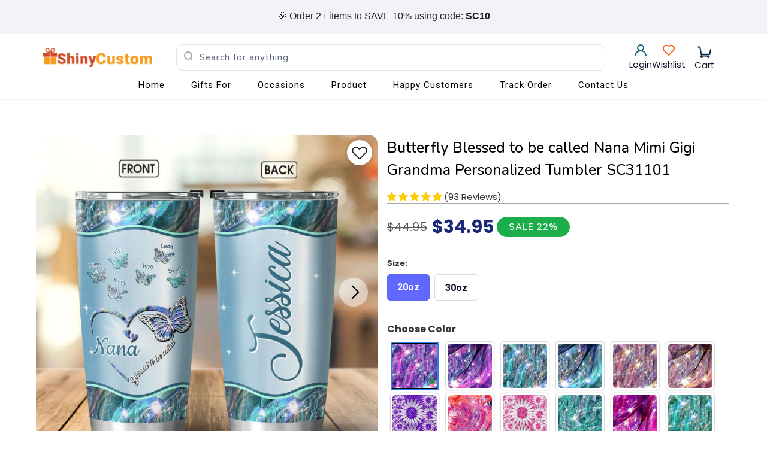

--- FILE ---
content_type: text/html; charset=utf-8
request_url: https://shinycustom.com/collections/great-grandma-collection-1762/products/butterfly-blessed-to-be-called-nana-mimi-gigi-grandma-personalized-tumbler-sc31101
body_size: 79951
content:


 <!DOCTYPE html>
<!--[if lt IE 7 ]><html class="ie ie6" lang="en"> <![endif]-->
<!--[if IE 7 ]><html class="ie ie7" lang="en"> <![endif]-->
<!--[if IE 8 ]><html class="ie ie8" lang="en"> <![endif]-->
<!--[if IE 9 ]><html class="ie ie9" lang="en"> <![endif]-->
<!--[if (gte IE 10)|!(IE)]><!--><html lang="en"> <!--<![endif]--> <head><!--Content in content_for_header -->
<!--LayoutHub-Embed--><link rel="stylesheet" type="text/css" href="data:text/css;base64," media="all"><!--/LayoutHub-Embed--><meta charset="utf-8"> <meta http-equiv="cleartype" content="on"> <meta name="robots" content="index,follow"> <!-- Custom Fonts --> <link href="//fonts.googleapis.com/css?family=.|Oswald:light,normal,bold|Oswald:light,normal,bold|Oswald:light,normal,bold|Oswald:light,normal,bold|Roboto:light,normal,bold|Roboto:light,normal,bold" rel="stylesheet" type="text/css" />
    
<link rel="stylesheet" href="https://cdnjs.cloudflare.com/ajax/libs/font-awesome/4.7.0/css/font-awesome.min.css"> <!-- Stylesheets for Turbo 3.2.0 --> <link href="//shinycustom.com/cdn/shop/t/29/assets/styles.scss.css?v=7192813481947386661754665984" rel="stylesheet" type="text/css" media="all" /> <link href="//shinycustom.com/cdn/shop/t/29/assets/custom.scss.css?v=173144604742675538791751099063" rel="stylesheet" type="text/css" media="all" /> <link href="//shinycustom.com/cdn/shop/t/29/assets/header-custom.scss.css?v=10385594038485968381751099070" rel="stylesheet" type="text/css" media="all" /> <link href="//shinycustom.com/cdn/shop/t/29/assets/accordion.scss.css?v=151989171625991439981751099045" rel="stylesheet" type="text/css" media="all" /> <link href="//shinycustom.com/cdn/shop/t/29/assets/slick.css?v=98340474046176884051751099315" rel="stylesheet" type="text/css" media="all" /> <link href="//shinycustom.com/cdn/shop/t/29/assets/slick-theme.css?v=111566387709569418871751099313" rel="stylesheet" type="text/css" media="all" /> <script>
      /*! lazysizes - v3.0.0 */
      !function(a,b){var c=b(a,a.document);a.lazySizes=c,"object"==typeof module&&module.exports&&(module.exports=c)}(window,function(a,b){"use strict";if(b.getElementsByClassName){var c,d=b.documentElement,e=a.Date,f=a.HTMLPictureElement,g="addEventListener",h="getAttribute",i=a[g],j=a.setTimeout,k=a.requestAnimationFrame||j,l=a.requestIdleCallback,m=/^picture$/i,n=["load","error","lazyincluded","_lazyloaded"],o={},p=Array.prototype.forEach,q=function(a,b){return o[b]||(o[b]=new RegExp("(\\s|^)"+b+"(\\s|$)")),o[b].test(a[h]("class")||"")&&o[b]},r=function(a,b){q(a,b)||a.setAttribute("class",(a[h]("class")||"").trim()+" "+b)},s=function(a,b){var c;(c=q(a,b))&&a.setAttribute("class",(a[h]("class")||"").replace(c," "))},t=function(a,b,c){var d=c?g:"removeEventListener";c&&t(a,b),n.forEach(function(c){a[d](c,b)})},u=function(a,c,d,e,f){var g=b.createEvent("CustomEvent");return g.initCustomEvent(c,!e,!f,d||{}),a.dispatchEvent(g),g},v=function(b,d){var e;!f&&(e=a.picturefill||c.pf)?e({reevaluate:!0,elements:[b]}):d&&d.src&&(b.src=d.src)},w=function(a,b){return(getComputedStyle(a,null)||{})[b]},x=function(a,b,d){for(d=d||a.offsetWidth;d<c.minSize&&b&&!a._lazysizesWidth;)d=b.offsetWidth,b=b.parentNode;return d},y=function(){var a,c,d=[],e=[],f=d,g=function(){var b=f;for(f=d.length?e:d,a=!0,c=!1;b.length;)b.shift()();a=!1},h=function(d,e){a&&!e?d.apply(this,arguments):(f.push(d),c||(c=!0,(b.hidden?j:k)(g)))};return h._lsFlush=g,h}(),z=function(a,b){return b?function(){y(a)}:function(){var b=this,c=arguments;y(function(){a.apply(b,c)})}},A=function(a){var b,c=0,d=125,f=666,g=f,h=function(){b=!1,c=e.now(),a()},i=l?function(){l(h,{timeout:g}),g!==f&&(g=f)}:z(function(){j(h)},!0);return function(a){var f;(a=a===!0)&&(g=44),b||(b=!0,f=d-(e.now()-c),0>f&&(f=0),a||9>f&&l?i():j(i,f))}},B=function(a){var b,c,d=99,f=function(){b=null,a()},g=function(){var a=e.now()-c;d>a?j(g,d-a):(l||f)(f)};return function(){c=e.now(),b||(b=j(g,d))}},C=function(){var f,k,l,n,o,x,C,E,F,G,H,I,J,K,L,M=/^img$/i,N=/^iframe$/i,O="onscroll"in a&&!/glebot/.test(navigator.userAgent),P=0,Q=0,R=0,S=-1,T=function(a){R--,a&&a.target&&t(a.target,T),(!a||0>R||!a.target)&&(R=0)},U=function(a,c){var e,f=a,g="hidden"==w(b.body,"visibility")||"hidden"!=w(a,"visibility");for(F-=c,I+=c,G-=c,H+=c;g&&(f=f.offsetParent)&&f!=b.body&&f!=d;)g=(w(f,"opacity")||1)>0,g&&"visible"!=w(f,"overflow")&&(e=f.getBoundingClientRect(),g=H>e.left&&G<e.right&&I>e.top-1&&F<e.bottom+1);return g},V=function(){var a,e,g,i,j,m,n,p,q;if((o=c.loadMode)&&8>R&&(a=f.length)){e=0,S++,null==K&&("expand"in c||(c.expand=d.clientHeight>500&&d.clientWidth>500?500:370),J=c.expand,K=J*c.expFactor),K>Q&&1>R&&S>2&&o>2&&!b.hidden?(Q=K,S=0):Q=o>1&&S>1&&6>R?J:P;for(;a>e;e++)if(f[e]&&!f[e]._lazyRace)if(O)if((p=f[e][h]("data-expand"))&&(m=1*p)||(m=Q),q!==m&&(C=innerWidth+m*L,E=innerHeight+m,n=-1*m,q=m),g=f[e].getBoundingClientRect(),(I=g.bottom)>=n&&(F=g.top)<=E&&(H=g.right)>=n*L&&(G=g.left)<=C&&(I||H||G||F)&&(l&&3>R&&!p&&(3>o||4>S)||U(f[e],m))){if(ba(f[e]),j=!0,R>9)break}else!j&&l&&!i&&4>R&&4>S&&o>2&&(k[0]||c.preloadAfterLoad)&&(k[0]||!p&&(I||H||G||F||"auto"!=f[e][h](c.sizesAttr)))&&(i=k[0]||f[e]);else ba(f[e]);i&&!j&&ba(i)}},W=A(V),X=function(a){r(a.target,c.loadedClass),s(a.target,c.loadingClass),t(a.target,Z)},Y=z(X),Z=function(a){Y({target:a.target})},$=function(a,b){try{a.contentWindow.location.replace(b)}catch(c){a.src=b}},_=function(a){var b,d,e=a[h](c.srcsetAttr);(b=c.customMedia[a[h]("data-media")||a[h]("media")])&&a.setAttribute("media",b),e&&a.setAttribute("srcset",e),b&&(d=a.parentNode,d.insertBefore(a.cloneNode(),a),d.removeChild(a))},aa=z(function(a,b,d,e,f){var g,i,k,l,o,q;(o=u(a,"lazybeforeunveil",b)).defaultPrevented||(e&&(d?r(a,c.autosizesClass):a.setAttribute("sizes",e)),i=a[h](c.srcsetAttr),g=a[h](c.srcAttr),f&&(k=a.parentNode,l=k&&m.test(k.nodeName||"")),q=b.firesLoad||"src"in a&&(i||g||l),o={target:a},q&&(t(a,T,!0),clearTimeout(n),n=j(T,2500),r(a,c.loadingClass),t(a,Z,!0)),l&&p.call(k.getElementsByTagName("source"),_),i?a.setAttribute("srcset",i):g&&!l&&(N.test(a.nodeName)?$(a,g):a.src=g),(i||l)&&v(a,{src:g})),a._lazyRace&&delete a._lazyRace,s(a,c.lazyClass),y(function(){(!q||a.complete&&a.naturalWidth>1)&&(q?T(o):R--,X(o))},!0)}),ba=function(a){var b,d=M.test(a.nodeName),e=d&&(a[h](c.sizesAttr)||a[h]("sizes")),f="auto"==e;(!f&&l||!d||!a.src&&!a.srcset||a.complete||q(a,c.errorClass))&&(b=u(a,"lazyunveilread").detail,f&&D.updateElem(a,!0,a.offsetWidth),a._lazyRace=!0,R++,aa(a,b,f,e,d))},ca=function(){if(!l){if(e.now()-x<999)return void j(ca,999);var a=B(function(){c.loadMode=3,W()});l=!0,c.loadMode=3,W(),i("scroll",function(){3==c.loadMode&&(c.loadMode=2),a()},!0)}};return{_:function(){x=e.now(),f=b.getElementsByClassName(c.lazyClass),k=b.getElementsByClassName(c.lazyClass+" "+c.preloadClass),L=c.hFac,i("scroll",W,!0),i("resize",W,!0),a.MutationObserver?new MutationObserver(W).observe(d,{childList:!0,subtree:!0,attributes:!0}):(d[g]("DOMNodeInserted",W,!0),d[g]("DOMAttrModified",W,!0),setInterval(W,999)),i("hashchange",W,!0),["focus","mouseover","click","load","transitionend","animationend","webkitAnimationEnd"].forEach(function(a){b[g](a,W,!0)}),/d$|^c/.test(b.readyState)?ca():(i("load",ca),b[g]("DOMContentLoaded",W),j(ca,2e4)),f.length?(V(),y._lsFlush()):W()},checkElems:W,unveil:ba}}(),D=function(){var a,d=z(function(a,b,c,d){var e,f,g;if(a._lazysizesWidth=d,d+="px",a.setAttribute("sizes",d),m.test(b.nodeName||""))for(e=b.getElementsByTagName("source"),f=0,g=e.length;g>f;f++)e[f].setAttribute("sizes",d);c.detail.dataAttr||v(a,c.detail)}),e=function(a,b,c){var e,f=a.parentNode;f&&(c=x(a,f,c),e=u(a,"lazybeforesizes",{width:c,dataAttr:!!b}),e.defaultPrevented||(c=e.detail.width,c&&c!==a._lazysizesWidth&&d(a,f,e,c)))},f=function(){var b,c=a.length;if(c)for(b=0;c>b;b++)e(a[b])},g=B(f);return{_:function(){a=b.getElementsByClassName(c.autosizesClass),i("resize",g)},checkElems:g,updateElem:e}}(),E=function(){E.i||(E.i=!0,D._(),C._())};return function(){var b,d={lazyClass:"lazyload",loadedClass:"lazyloaded",loadingClass:"lazyloading",preloadClass:"lazypreload",errorClass:"lazyerror",autosizesClass:"lazyautosizes",srcAttr:"data-src",srcsetAttr:"data-srcset",sizesAttr:"data-sizes",minSize:40,customMedia:{},init:!0,expFactor:1.5,hFac:.8,loadMode:2};c=a.lazySizesConfig||a.lazysizesConfig||{};for(b in d)b in c||(c[b]=d[b]);a.lazySizesConfig=c,j(function(){c.init&&E()})}(),{cfg:c,autoSizer:D,loader:C,init:E,uP:v,aC:r,rC:s,hC:q,fire:u,gW:x,rAF:y}}});</script> <title>Butterfly Blessed to be called Nana Mimi Gigi Grandma Personalized Tum - ShinyCustom - The Best Personalized Gift Store</title> <meta name="description" content="Tumbler will soon become your favorite everyday tumbler for hot and cold beverages. This trendy, sturdy stainless steel tumbler is just what you need! For your convenience, this stylish tumbler comes with a splash-proof, sliding lid to make your early mornings worry-free. It is slender enough to fit in the standard veh" />
    

    

<meta name="author" content="ShinyCustom - The Best Personalized Gift Store">
<meta property="og:url" content="https://shinycustom.com/products/butterfly-blessed-to-be-called-nana-mimi-gigi-grandma-personalized-tumbler-sc31101">
<meta property="og:site_name" content="ShinyCustom - The Best Personalized Gift Store"> <meta property="og:type" content="product"> <meta property="og:title" content="Butterfly Blessed to be called Nana Mimi Gigi Grandma Personalized Tumbler SC31101"> <meta property="og:image" content="https://shinycustom.com/cdn/shop/products/mockup-tumber.4_8ae3118a-a1ec-46ca-8f64-c8758058dafe_600x.jpg?v=1675526618"> <meta property="og:image:secure_url" content="https://shinycustom.com/cdn/shop/products/mockup-tumber.4_8ae3118a-a1ec-46ca-8f64-c8758058dafe_600x.jpg?v=1675526618"> <meta property="og:image" content="https://shinycustom.com/cdn/shop/products/ButterflyBlessedtobecalledNanaMimiGigiGrandmaPersonalizedTumblerSC31101-2_600x.jpg?v=1675526618"> <meta property="og:image:secure_url" content="https://shinycustom.com/cdn/shop/products/ButterflyBlessedtobecalledNanaMimiGigiGrandmaPersonalizedTumblerSC31101-2_600x.jpg?v=1675526618"> <meta property="og:image" content="https://shinycustom.com/cdn/shop/products/Tumblersize_600x.jpg?v=1671178319"> <meta property="og:image:secure_url" content="https://shinycustom.com/cdn/shop/products/Tumblersize_600x.jpg?v=1671178319"> <meta property="og:price:amount" content="34.95"> <meta property="og:price:currency" content="USD"> <meta property="og:description" content="Tumbler will soon become your favorite everyday tumbler for hot and cold beverages. This trendy, sturdy stainless steel tumbler is just what you need! For your convenience, this stylish tumbler comes with a splash-proof, sliding lid to make your early mornings worry-free. It is slender enough to fit in the standard veh">




<meta name="twitter:card" content="summary"> <meta name="twitter:title" content="Butterfly Blessed to be called Nana Mimi Gigi Grandma Personalized Tumbler SC31101"> <meta name="twitter:description" content="Tumbler will soon become your favorite everyday tumbler for hot and cold beverages. This trendy, sturdy stainless steel tumbler is just what you need! For your convenience, this stylish tumbler comes with a splash-proof, sliding lid to make your early mornings worry-free. It is slender enough to fit in the standard vehicle cup holder. The large opening of the Tumblers Cup allows for easy handwashing and filling. Moreover,  The tumbler is easy to hold and has a slightly textured grip so that your fingers don’t slip To top it all off, it is condensation free! Don’t forget, This Cup is a highly giftable item for your fellow coworkers, mothers, friends and family for any occasion. Product details : – Lifetime Guarantee &amp;amp; BPA free – A durable coat of color won’t fade, peel, or crack through extended field use and also provide"> <meta name="twitter:image" content="https://shinycustom.com/cdn/shop/products/mockup-tumber.4_8ae3118a-a1ec-46ca-8f64-c8758058dafe_240x.jpg?v=1675526618"> <meta name="twitter:image:width" content="240"> <meta name="twitter:image:height" content="240"> <link rel="prev" href="/collections/great-grandma-collection-1762/products/butterfly-blessed-to-be-called-grandma-nana-mommy-personalized-phone-case-sc21101"> <link rel="next" href="/collections/great-grandma-collection-1762/products/rocking-the-grandma-life-mommy-auntie-personalized-hoodie-shirt"> <!-- Mobile Specific Metas --> <meta name="HandheldFriendly" content="True"> <meta name="MobileOptimized" content="320"> <meta name="viewport" content="width=device-width,initial-scale=1"> <meta name="theme-color" content="#ffffff"> <link rel="shortcut icon" type="image/x-icon" href="//shinycustom.com/cdn/shop/files/favicon_32x32.png?v=1625115158"> <link rel="canonical" href="https://shinycustom.com/products/butterfly-blessed-to-be-called-nana-mimi-gigi-grandma-personalized-tumbler-sc31101" /> <script>
  const boostSDAssetFileURL = "\/\/shinycustom.com\/cdn\/shop\/t\/29\/assets\/boost_sd_assets_file_url.gif?v=29449";
  window.boostSDAssetFileURL = boostSDAssetFileURL;

  if (window.boostSDAppConfig) {
    window.boostSDAppConfig.generalSettings.custom_js_asset_url = "//shinycustom.com/cdn/shop/t/29/assets/boost-sd-custom.js?v=153299334000070144471751099058";
    window.boostSDAppConfig.generalSettings.custom_css_asset_url = "//shinycustom.com/cdn/shop/t/29/assets/boost-sd-custom.css?v=100098437284596022991751099057";
  }

  
</script> <script>window.performance && window.performance.mark && window.performance.mark('shopify.content_for_header.start');</script><meta id="shopify-digital-wallet" name="shopify-digital-wallet" content="/43682201758/digital_wallets/dialog">
<meta name="shopify-checkout-api-token" content="a0eddb99841bacee9228f2b365fd9cd0">
<meta id="in-context-paypal-metadata" data-shop-id="43682201758" data-venmo-supported="false" data-environment="production" data-locale="en_US" data-paypal-v4="true" data-currency="USD">
<link rel="alternate" type="application/json+oembed" href="https://shinycustom.com/products/butterfly-blessed-to-be-called-nana-mimi-gigi-grandma-personalized-tumbler-sc31101.oembed">
<script async="async" src="/checkouts/internal/preloads.js?locale=en-US"></script>
<link rel="preconnect" href="https://shop.app" crossorigin="anonymous">
<script async="async" src="https://shop.app/checkouts/internal/preloads.js?locale=en-US&shop_id=43682201758" crossorigin="anonymous"></script>
<script id="apple-pay-shop-capabilities" type="application/json">{"shopId":43682201758,"countryCode":"US","currencyCode":"USD","merchantCapabilities":["supports3DS"],"merchantId":"gid:\/\/shopify\/Shop\/43682201758","merchantName":"ShinyCustom - The Best Personalized Gift Store","requiredBillingContactFields":["postalAddress","email","phone"],"requiredShippingContactFields":["postalAddress","email","phone"],"shippingType":"shipping","supportedNetworks":["visa","masterCard","amex","discover","elo","jcb"],"total":{"type":"pending","label":"ShinyCustom - The Best Personalized Gift Store","amount":"1.00"},"shopifyPaymentsEnabled":true,"supportsSubscriptions":true}</script>
<script id="shopify-features" type="application/json">{"accessToken":"a0eddb99841bacee9228f2b365fd9cd0","betas":["rich-media-storefront-analytics"],"domain":"shinycustom.com","predictiveSearch":true,"shopId":43682201758,"locale":"en"}</script>
<script>var Shopify = Shopify || {};
Shopify.shop = "shinytrendnew.myshopify.com";
Shopify.locale = "en";
Shopify.currency = {"active":"USD","rate":"1.0"};
Shopify.country = "US";
Shopify.theme = {"name":"ShinyCustom v3.3 - No Buy More","id":182062940504,"schema_name":"Turbo","schema_version":"3.2.0","theme_store_id":null,"role":"main"};
Shopify.theme.handle = "null";
Shopify.theme.style = {"id":null,"handle":null};
Shopify.cdnHost = "shinycustom.com/cdn";
Shopify.routes = Shopify.routes || {};
Shopify.routes.root = "/";</script>
<script type="module">!function(o){(o.Shopify=o.Shopify||{}).modules=!0}(window);</script>
<script>!function(o){function n(){var o=[];function n(){o.push(Array.prototype.slice.apply(arguments))}return n.q=o,n}var t=o.Shopify=o.Shopify||{};t.loadFeatures=n(),t.autoloadFeatures=n()}(window);</script>
<script>
  window.ShopifyPay = window.ShopifyPay || {};
  window.ShopifyPay.apiHost = "shop.app\/pay";
  window.ShopifyPay.redirectState = null;
</script>
<script id="shop-js-analytics" type="application/json">{"pageType":"product"}</script>
<script defer="defer" async type="module" src="//shinycustom.com/cdn/shopifycloud/shop-js/modules/v2/client.init-shop-cart-sync_BN7fPSNr.en.esm.js"></script>
<script defer="defer" async type="module" src="//shinycustom.com/cdn/shopifycloud/shop-js/modules/v2/chunk.common_Cbph3Kss.esm.js"></script>
<script defer="defer" async type="module" src="//shinycustom.com/cdn/shopifycloud/shop-js/modules/v2/chunk.modal_DKumMAJ1.esm.js"></script>
<script type="module">
  await import("//shinycustom.com/cdn/shopifycloud/shop-js/modules/v2/client.init-shop-cart-sync_BN7fPSNr.en.esm.js");
await import("//shinycustom.com/cdn/shopifycloud/shop-js/modules/v2/chunk.common_Cbph3Kss.esm.js");
await import("//shinycustom.com/cdn/shopifycloud/shop-js/modules/v2/chunk.modal_DKumMAJ1.esm.js");

  window.Shopify.SignInWithShop?.initShopCartSync?.({"fedCMEnabled":true,"windoidEnabled":true});

</script>
<script>
  window.Shopify = window.Shopify || {};
  if (!window.Shopify.featureAssets) window.Shopify.featureAssets = {};
  window.Shopify.featureAssets['shop-js'] = {"shop-cart-sync":["modules/v2/client.shop-cart-sync_CJVUk8Jm.en.esm.js","modules/v2/chunk.common_Cbph3Kss.esm.js","modules/v2/chunk.modal_DKumMAJ1.esm.js"],"init-fed-cm":["modules/v2/client.init-fed-cm_7Fvt41F4.en.esm.js","modules/v2/chunk.common_Cbph3Kss.esm.js","modules/v2/chunk.modal_DKumMAJ1.esm.js"],"init-shop-email-lookup-coordinator":["modules/v2/client.init-shop-email-lookup-coordinator_Cc088_bR.en.esm.js","modules/v2/chunk.common_Cbph3Kss.esm.js","modules/v2/chunk.modal_DKumMAJ1.esm.js"],"init-windoid":["modules/v2/client.init-windoid_hPopwJRj.en.esm.js","modules/v2/chunk.common_Cbph3Kss.esm.js","modules/v2/chunk.modal_DKumMAJ1.esm.js"],"shop-button":["modules/v2/client.shop-button_B0jaPSNF.en.esm.js","modules/v2/chunk.common_Cbph3Kss.esm.js","modules/v2/chunk.modal_DKumMAJ1.esm.js"],"shop-cash-offers":["modules/v2/client.shop-cash-offers_DPIskqss.en.esm.js","modules/v2/chunk.common_Cbph3Kss.esm.js","modules/v2/chunk.modal_DKumMAJ1.esm.js"],"shop-toast-manager":["modules/v2/client.shop-toast-manager_CK7RT69O.en.esm.js","modules/v2/chunk.common_Cbph3Kss.esm.js","modules/v2/chunk.modal_DKumMAJ1.esm.js"],"init-shop-cart-sync":["modules/v2/client.init-shop-cart-sync_BN7fPSNr.en.esm.js","modules/v2/chunk.common_Cbph3Kss.esm.js","modules/v2/chunk.modal_DKumMAJ1.esm.js"],"init-customer-accounts-sign-up":["modules/v2/client.init-customer-accounts-sign-up_CfPf4CXf.en.esm.js","modules/v2/client.shop-login-button_DeIztwXF.en.esm.js","modules/v2/chunk.common_Cbph3Kss.esm.js","modules/v2/chunk.modal_DKumMAJ1.esm.js"],"pay-button":["modules/v2/client.pay-button_CgIwFSYN.en.esm.js","modules/v2/chunk.common_Cbph3Kss.esm.js","modules/v2/chunk.modal_DKumMAJ1.esm.js"],"init-customer-accounts":["modules/v2/client.init-customer-accounts_DQ3x16JI.en.esm.js","modules/v2/client.shop-login-button_DeIztwXF.en.esm.js","modules/v2/chunk.common_Cbph3Kss.esm.js","modules/v2/chunk.modal_DKumMAJ1.esm.js"],"avatar":["modules/v2/client.avatar_BTnouDA3.en.esm.js"],"init-shop-for-new-customer-accounts":["modules/v2/client.init-shop-for-new-customer-accounts_CsZy_esa.en.esm.js","modules/v2/client.shop-login-button_DeIztwXF.en.esm.js","modules/v2/chunk.common_Cbph3Kss.esm.js","modules/v2/chunk.modal_DKumMAJ1.esm.js"],"shop-follow-button":["modules/v2/client.shop-follow-button_BRMJjgGd.en.esm.js","modules/v2/chunk.common_Cbph3Kss.esm.js","modules/v2/chunk.modal_DKumMAJ1.esm.js"],"checkout-modal":["modules/v2/client.checkout-modal_B9Drz_yf.en.esm.js","modules/v2/chunk.common_Cbph3Kss.esm.js","modules/v2/chunk.modal_DKumMAJ1.esm.js"],"shop-login-button":["modules/v2/client.shop-login-button_DeIztwXF.en.esm.js","modules/v2/chunk.common_Cbph3Kss.esm.js","modules/v2/chunk.modal_DKumMAJ1.esm.js"],"lead-capture":["modules/v2/client.lead-capture_DXYzFM3R.en.esm.js","modules/v2/chunk.common_Cbph3Kss.esm.js","modules/v2/chunk.modal_DKumMAJ1.esm.js"],"shop-login":["modules/v2/client.shop-login_CA5pJqmO.en.esm.js","modules/v2/chunk.common_Cbph3Kss.esm.js","modules/v2/chunk.modal_DKumMAJ1.esm.js"],"payment-terms":["modules/v2/client.payment-terms_BxzfvcZJ.en.esm.js","modules/v2/chunk.common_Cbph3Kss.esm.js","modules/v2/chunk.modal_DKumMAJ1.esm.js"]};
</script>
<script>(function() {
  var isLoaded = false;
  function asyncLoad() {
    if (isLoaded) return;
    isLoaded = true;
    var urls = ["https:\/\/assets.smartwishlist.webmarked.net\/static\/v6\/smartwishlist.js?shop=shinytrendnew.myshopify.com"];
    for (var i = 0; i <urls.length; i++) {
      var s = document.createElement('script');
      s.type = 'text/javascript';
      s.async = true;
      s.src = urls[i];
      var x = document.getElementsByTagName('script')[0];
      x.parentNode.insertBefore(s, x);
    }
  };
  if(window.attachEvent) {
    window.attachEvent('onload', asyncLoad);
  } else {
    window.addEventListener('load', asyncLoad, false);
  }
})();</script>
<script id="__st">var __st={"a":43682201758,"offset":-28800,"reqid":"4db7444c-4475-4a13-bc1b-65e460bcb073-1769867195","pageurl":"shinycustom.com\/collections\/great-grandma-collection-1762\/products\/butterfly-blessed-to-be-called-nana-mimi-gigi-grandma-personalized-tumbler-sc31101","u":"44a13744cb7d","p":"product","rtyp":"product","rid":7379141984414};</script>
<script>window.ShopifyPaypalV4VisibilityTracking = true;</script>
<script id="captcha-bootstrap">!function(){'use strict';const t='contact',e='account',n='new_comment',o=[[t,t],['blogs',n],['comments',n],[t,'customer']],c=[[e,'customer_login'],[e,'guest_login'],[e,'recover_customer_password'],[e,'create_customer']],r=t=>t.map((([t,e])=>`form[action*='/${t}']:not([data-nocaptcha='true']) input[name='form_type'][value='${e}']`)).join(','),a=t=>()=>t?[...document.querySelectorAll(t)].map((t=>t.form)):[];function s(){const t=[...o],e=r(t);return a(e)}const i='password',u='form_key',d=['recaptcha-v3-token','g-recaptcha-response','h-captcha-response',i],f=()=>{try{return window.sessionStorage}catch{return}},m='__shopify_v',_=t=>t.elements[u];function p(t,e,n=!1){try{const o=window.sessionStorage,c=JSON.parse(o.getItem(e)),{data:r}=function(t){const{data:e,action:n}=t;return t[m]||n?{data:e,action:n}:{data:t,action:n}}(c);for(const[e,n]of Object.entries(r))t.elements[e]&&(t.elements[e].value=n);n&&o.removeItem(e)}catch(o){console.error('form repopulation failed',{error:o})}}const l='form_type',E='cptcha';function T(t){t.dataset[E]=!0}const w=window,h=w.document,L='Shopify',v='ce_forms',y='captcha';let A=!1;((t,e)=>{const n=(g='f06e6c50-85a8-45c8-87d0-21a2b65856fe',I='https://cdn.shopify.com/shopifycloud/storefront-forms-hcaptcha/ce_storefront_forms_captcha_hcaptcha.v1.5.2.iife.js',D={infoText:'Protected by hCaptcha',privacyText:'Privacy',termsText:'Terms'},(t,e,n)=>{const o=w[L][v],c=o.bindForm;if(c)return c(t,g,e,D).then(n);var r;o.q.push([[t,g,e,D],n]),r=I,A||(h.body.append(Object.assign(h.createElement('script'),{id:'captcha-provider',async:!0,src:r})),A=!0)});var g,I,D;w[L]=w[L]||{},w[L][v]=w[L][v]||{},w[L][v].q=[],w[L][y]=w[L][y]||{},w[L][y].protect=function(t,e){n(t,void 0,e),T(t)},Object.freeze(w[L][y]),function(t,e,n,w,h,L){const[v,y,A,g]=function(t,e,n){const i=e?o:[],u=t?c:[],d=[...i,...u],f=r(d),m=r(i),_=r(d.filter((([t,e])=>n.includes(e))));return[a(f),a(m),a(_),s()]}(w,h,L),I=t=>{const e=t.target;return e instanceof HTMLFormElement?e:e&&e.form},D=t=>v().includes(t);t.addEventListener('submit',(t=>{const e=I(t);if(!e)return;const n=D(e)&&!e.dataset.hcaptchaBound&&!e.dataset.recaptchaBound,o=_(e),c=g().includes(e)&&(!o||!o.value);(n||c)&&t.preventDefault(),c&&!n&&(function(t){try{if(!f())return;!function(t){const e=f();if(!e)return;const n=_(t);if(!n)return;const o=n.value;o&&e.removeItem(o)}(t);const e=Array.from(Array(32),(()=>Math.random().toString(36)[2])).join('');!function(t,e){_(t)||t.append(Object.assign(document.createElement('input'),{type:'hidden',name:u})),t.elements[u].value=e}(t,e),function(t,e){const n=f();if(!n)return;const o=[...t.querySelectorAll(`input[type='${i}']`)].map((({name:t})=>t)),c=[...d,...o],r={};for(const[a,s]of new FormData(t).entries())c.includes(a)||(r[a]=s);n.setItem(e,JSON.stringify({[m]:1,action:t.action,data:r}))}(t,e)}catch(e){console.error('failed to persist form',e)}}(e),e.submit())}));const S=(t,e)=>{t&&!t.dataset[E]&&(n(t,e.some((e=>e===t))),T(t))};for(const o of['focusin','change'])t.addEventListener(o,(t=>{const e=I(t);D(e)&&S(e,y())}));const B=e.get('form_key'),M=e.get(l),P=B&&M;t.addEventListener('DOMContentLoaded',(()=>{const t=y();if(P)for(const e of t)e.elements[l].value===M&&p(e,B);[...new Set([...A(),...v().filter((t=>'true'===t.dataset.shopifyCaptcha))])].forEach((e=>S(e,t)))}))}(h,new URLSearchParams(w.location.search),n,t,e,['guest_login'])})(!0,!1)}();</script>
<script integrity="sha256-4kQ18oKyAcykRKYeNunJcIwy7WH5gtpwJnB7kiuLZ1E=" data-source-attribution="shopify.loadfeatures" defer="defer" src="//shinycustom.com/cdn/shopifycloud/storefront/assets/storefront/load_feature-a0a9edcb.js" crossorigin="anonymous"></script>
<script crossorigin="anonymous" defer="defer" src="//shinycustom.com/cdn/shopifycloud/storefront/assets/shopify_pay/storefront-65b4c6d7.js?v=20250812"></script>
<script data-source-attribution="shopify.dynamic_checkout.dynamic.init">var Shopify=Shopify||{};Shopify.PaymentButton=Shopify.PaymentButton||{isStorefrontPortableWallets:!0,init:function(){window.Shopify.PaymentButton.init=function(){};var t=document.createElement("script");t.src="https://shinycustom.com/cdn/shopifycloud/portable-wallets/latest/portable-wallets.en.js",t.type="module",document.head.appendChild(t)}};
</script>
<script data-source-attribution="shopify.dynamic_checkout.buyer_consent">
  function portableWalletsHideBuyerConsent(e){var t=document.getElementById("shopify-buyer-consent"),n=document.getElementById("shopify-subscription-policy-button");t&&n&&(t.classList.add("hidden"),t.setAttribute("aria-hidden","true"),n.removeEventListener("click",e))}function portableWalletsShowBuyerConsent(e){var t=document.getElementById("shopify-buyer-consent"),n=document.getElementById("shopify-subscription-policy-button");t&&n&&(t.classList.remove("hidden"),t.removeAttribute("aria-hidden"),n.addEventListener("click",e))}window.Shopify?.PaymentButton&&(window.Shopify.PaymentButton.hideBuyerConsent=portableWalletsHideBuyerConsent,window.Shopify.PaymentButton.showBuyerConsent=portableWalletsShowBuyerConsent);
</script>
<script data-source-attribution="shopify.dynamic_checkout.cart.bootstrap">document.addEventListener("DOMContentLoaded",(function(){function t(){return document.querySelector("shopify-accelerated-checkout-cart, shopify-accelerated-checkout")}if(t())Shopify.PaymentButton.init();else{new MutationObserver((function(e,n){t()&&(Shopify.PaymentButton.init(),n.disconnect())})).observe(document.body,{childList:!0,subtree:!0})}}));
</script>
<link id="shopify-accelerated-checkout-styles" rel="stylesheet" media="screen" href="https://shinycustom.com/cdn/shopifycloud/portable-wallets/latest/accelerated-checkout-backwards-compat.css" crossorigin="anonymous">
<style id="shopify-accelerated-checkout-cart">
        #shopify-buyer-consent {
  margin-top: 1em;
  display: inline-block;
  width: 100%;
}

#shopify-buyer-consent.hidden {
  display: none;
}

#shopify-subscription-policy-button {
  background: none;
  border: none;
  padding: 0;
  text-decoration: underline;
  font-size: inherit;
  cursor: pointer;
}

#shopify-subscription-policy-button::before {
  box-shadow: none;
}

      </style>

<script>window.performance && window.performance.mark && window.performance.mark('shopify.content_for_header.end');</script> <script src="//shinycustom.com/cdn/shop/t/29/assets/app.js?v=10497476769853372241752139447"></script>
    
<!-- Start of Judge.me Core -->
<link rel="dns-prefetch" href="https://cdn.judge.me/">
<script data-cfasync='false' class='jdgm-settings-script'>window.jdgmSettings={"pagination":5,"disable_web_reviews":false,"badge_no_review_text":"No reviews","badge_n_reviews_text":"({{ n }} Reviews)","badge_star_color":"#fbcd0a","hide_badge_preview_if_no_reviews":true,"badge_hide_text":false,"enforce_center_preview_badge":false,"widget_title":"Customer Reviews","widget_open_form_text":"Write a review","widget_close_form_text":"Cancel review","widget_refresh_page_text":"Refresh page","widget_summary_text":"Based on {{ number_of_reviews }} review/reviews","widget_no_review_text":"Be the first to write a review","widget_name_field_text":"Display name","widget_verified_name_field_text":"Verified Name (public)","widget_name_placeholder_text":"Display name","widget_required_field_error_text":"This field is required.","widget_email_field_text":"Email address","widget_verified_email_field_text":"Verified Email (private, can not be edited)","widget_email_placeholder_text":"Your email address","widget_email_field_error_text":"Please enter a valid email address.","widget_rating_field_text":"Rating","widget_review_title_field_text":"Review Title","widget_review_title_placeholder_text":"Give your review a title","widget_review_body_field_text":"Review content","widget_review_body_placeholder_text":"Start writing here...","widget_pictures_field_text":"Picture/Video (optional)","widget_submit_review_text":"Submit Review","widget_submit_verified_review_text":"Submit Verified Review","widget_submit_success_msg_with_auto_publish":"Thank you! Please refresh the page in a few moments to see your review. You can remove or edit your review by logging into \u003ca href='https://judge.me/login' target='_blank' rel='nofollow noopener'\u003eJudge.me\u003c/a\u003e","widget_submit_success_msg_no_auto_publish":"Thank you! Your review will be published as soon as it is approved by the shop admin. You can remove or edit your review by logging into \u003ca href='https://judge.me/login' target='_blank' rel='nofollow noopener'\u003eJudge.me\u003c/a\u003e","widget_show_default_reviews_out_of_total_text":"Showing {{ n_reviews_shown }} out of {{ n_reviews }} reviews.","widget_show_all_link_text":"Show all","widget_show_less_link_text":"Show less","widget_author_said_text":"{{ reviewer_name }} said:","widget_days_text":"{{ n }} days ago","widget_weeks_text":"{{ n }} week/weeks ago","widget_months_text":"{{ n }} month/months ago","widget_years_text":"{{ n }} year/years ago","widget_yesterday_text":"Yesterday","widget_today_text":"Today","widget_replied_text":"\u003e\u003e {{ shop_name }} replied:","widget_read_more_text":"Read more","widget_reviewer_name_as_initial":"","widget_rating_filter_color":"","widget_rating_filter_see_all_text":"See all reviews","widget_sorting_most_recent_text":"Most Recent","widget_sorting_highest_rating_text":"Highest Rating","widget_sorting_lowest_rating_text":"Lowest Rating","widget_sorting_with_pictures_text":"Only Pictures","widget_sorting_most_helpful_text":"Most Helpful","widget_open_question_form_text":"Ask a question","widget_reviews_subtab_text":"Reviews","widget_questions_subtab_text":"Questions","widget_question_label_text":"Question","widget_answer_label_text":"Answer","widget_question_placeholder_text":"Write your question here","widget_submit_question_text":"Submit Question","widget_question_submit_success_text":"Thank you for your question! We will notify you once it gets answered.","widget_star_color":"#fbcd0a","verified_badge_text":"Verified","verified_badge_bg_color":"","verified_badge_text_color":"","verified_badge_placement":"left-of-reviewer-name","widget_review_max_height":4,"widget_hide_border":true,"widget_social_share":false,"widget_thumb":false,"widget_review_location_show":false,"widget_location_format":"country_iso_code","all_reviews_include_out_of_store_products":true,"all_reviews_out_of_store_text":"(out of store)","all_reviews_pagination":100,"all_reviews_product_name_prefix_text":"about","enable_review_pictures":true,"enable_question_anwser":false,"widget_theme":"leex","review_date_format":"mm/dd/yyyy","default_sort_method":"pictures-first","widget_product_reviews_subtab_text":"Product Reviews","widget_shop_reviews_subtab_text":"Shop Reviews","widget_other_products_reviews_text":"Reviews for other products","widget_store_reviews_subtab_text":"Store reviews","widget_no_store_reviews_text":"This store hasn't received any reviews yet","widget_web_restriction_product_reviews_text":"This product hasn't received any reviews yet","widget_no_items_text":"No items found","widget_show_more_text":"Show more","widget_write_a_store_review_text":"Write a Store Review","widget_other_languages_heading":"Reviews in Other Languages","widget_translate_review_text":"Translate review to {{ language }}","widget_translating_review_text":"Translating...","widget_show_original_translation_text":"Show original ({{ language }})","widget_translate_review_failed_text":"Review couldn't be translated.","widget_translate_review_retry_text":"Retry","widget_translate_review_try_again_later_text":"Try again later","show_product_url_for_grouped_product":true,"widget_sorting_pictures_first_text":"Pictures First","show_pictures_on_all_rev_page_mobile":false,"show_pictures_on_all_rev_page_desktop":false,"floating_tab_hide_mobile_install_preference":false,"floating_tab_button_name":"★ Reviews","floating_tab_title":"Let customers speak for us","floating_tab_button_color":"","floating_tab_button_background_color":"","floating_tab_url":"","floating_tab_url_enabled":true,"floating_tab_tab_style":"text","all_reviews_text_badge_text":"Customers rate us {{ shop.metafields.judgeme.all_reviews_rating | round: 1 }}/5 based on {{ shop.metafields.judgeme.all_reviews_count }} reviews.","all_reviews_text_badge_text_branded_style":"{{ shop.metafields.judgeme.all_reviews_rating | round: 1 }} out of 5 stars based on {{ shop.metafields.judgeme.all_reviews_count }} reviews","is_all_reviews_text_badge_a_link":false,"show_stars_for_all_reviews_text_badge":false,"all_reviews_text_badge_url":"","all_reviews_text_style":"text","all_reviews_text_color_style":"judgeme_brand_color","all_reviews_text_color":"#108474","all_reviews_text_show_jm_brand":true,"featured_carousel_show_header":true,"featured_carousel_title":"Let customers speak for us","testimonials_carousel_title":"Customers are saying","videos_carousel_title":"Real customer stories","cards_carousel_title":"Customers are saying","featured_carousel_count_text":"Customers Love Us","featured_carousel_add_link_to_all_reviews_page":false,"featured_carousel_url":"","featured_carousel_show_images":true,"featured_carousel_autoslide_interval":5,"featured_carousel_arrows_on_the_sides":true,"featured_carousel_height":400,"featured_carousel_width":80,"featured_carousel_image_size":1000,"featured_carousel_image_height":250,"featured_carousel_arrow_color":"#eeeeee","verified_count_badge_style":"vintage","verified_count_badge_orientation":"horizontal","verified_count_badge_color_style":"judgeme_brand_color","verified_count_badge_color":"#108474","is_verified_count_badge_a_link":true,"verified_count_badge_url":"https://shinycustom.com/pages/reviews","verified_count_badge_show_jm_brand":true,"widget_rating_preset_default":5,"widget_first_sub_tab":"product-reviews","widget_show_histogram":false,"widget_histogram_use_custom_color":false,"widget_pagination_use_custom_color":false,"widget_star_use_custom_color":true,"widget_verified_badge_use_custom_color":false,"widget_write_review_use_custom_color":false,"picture_reminder_submit_button":"Upload Pictures","enable_review_videos":false,"mute_video_by_default":true,"widget_sorting_videos_first_text":"Videos First","widget_review_pending_text":"Pending","featured_carousel_items_for_large_screen":3,"social_share_options_order":"Facebook,Twitter","remove_microdata_snippet":false,"disable_json_ld":false,"enable_json_ld_products":false,"preview_badge_show_question_text":false,"preview_badge_no_question_text":"No questions","preview_badge_n_question_text":"{{ number_of_questions }} question/questions","qa_badge_show_icon":false,"qa_badge_position":"same-row","remove_judgeme_branding":false,"widget_add_search_bar":false,"widget_search_bar_placeholder":"Search","widget_sorting_verified_only_text":"Verified only","featured_carousel_theme":"aligned","featured_carousel_show_rating":true,"featured_carousel_show_title":true,"featured_carousel_show_body":true,"featured_carousel_show_date":false,"featured_carousel_show_reviewer":true,"featured_carousel_show_product":false,"featured_carousel_header_background_color":"#108474","featured_carousel_header_text_color":"#ffffff","featured_carousel_name_product_separator":"reviewed","featured_carousel_full_star_background":"#108474","featured_carousel_empty_star_background":"#dadada","featured_carousel_vertical_theme_background":"#f9fafb","featured_carousel_verified_badge_enable":false,"featured_carousel_verified_badge_color":"#108474","featured_carousel_border_style":"round","featured_carousel_review_line_length_limit":3,"featured_carousel_more_reviews_button_text":"Read more reviews","featured_carousel_view_product_button_text":"View product","all_reviews_page_load_reviews_on":"button_click","all_reviews_page_load_more_text":"Browse More Reviews","disable_fb_tab_reviews":false,"enable_ajax_cdn_cache":false,"widget_public_name_text":"displayed publicly like","default_reviewer_name":"John Smith","default_reviewer_name_has_non_latin":true,"widget_reviewer_anonymous":"Anonymous","medals_widget_title":"Judge.me Review Medals","medals_widget_background_color":"#f9fafb","medals_widget_position":"footer_all_pages","medals_widget_border_color":"#f9fafb","medals_widget_verified_text_position":"left","medals_widget_use_monochromatic_version":false,"medals_widget_elements_color":"#108474","show_reviewer_avatar":false,"widget_invalid_yt_video_url_error_text":"Not a YouTube video URL","widget_max_length_field_error_text":"Please enter no more than {0} characters.","widget_show_country_flag":false,"widget_show_collected_via_shop_app":true,"widget_verified_by_shop_badge_style":"light","widget_verified_by_shop_text":"Verified by Shop","widget_show_photo_gallery":true,"widget_load_with_code_splitting":true,"widget_ugc_install_preference":false,"widget_ugc_title":"Made by us, Shared by you","widget_ugc_subtitle":"Tag us to see your picture featured in our page","widget_ugc_arrows_color":"#ffffff","widget_ugc_primary_button_text":"Buy Now","widget_ugc_primary_button_background_color":"#108474","widget_ugc_primary_button_text_color":"#ffffff","widget_ugc_primary_button_border_width":"0","widget_ugc_primary_button_border_style":"none","widget_ugc_primary_button_border_color":"#108474","widget_ugc_primary_button_border_radius":"25","widget_ugc_secondary_button_text":"Load More","widget_ugc_secondary_button_background_color":"#ffffff","widget_ugc_secondary_button_text_color":"#108474","widget_ugc_secondary_button_border_width":"2","widget_ugc_secondary_button_border_style":"solid","widget_ugc_secondary_button_border_color":"#108474","widget_ugc_secondary_button_border_radius":"25","widget_ugc_reviews_button_text":"View Reviews","widget_ugc_reviews_button_background_color":"#ffffff","widget_ugc_reviews_button_text_color":"#108474","widget_ugc_reviews_button_border_width":"2","widget_ugc_reviews_button_border_style":"solid","widget_ugc_reviews_button_border_color":"#108474","widget_ugc_reviews_button_border_radius":"25","widget_ugc_reviews_button_link_to":"judgeme-reviews-page","widget_ugc_show_post_date":true,"widget_ugc_max_width":"800","widget_rating_metafield_value_type":true,"widget_primary_color":"#108474","widget_enable_secondary_color":false,"widget_secondary_color":"#edf5f5","widget_summary_average_rating_text":"{{ average_rating }} out of 5","widget_media_grid_title":"Customer photos \u0026 videos","widget_media_grid_see_more_text":"See more","widget_round_style":true,"widget_show_product_medals":false,"widget_verified_by_judgeme_text":"Verified by Judge.me","widget_show_store_medals":true,"widget_verified_by_judgeme_text_in_store_medals":"Verified by Judge.me","widget_media_field_exceed_quantity_message":"Sorry, we can only accept {{ max_media }} for one review.","widget_media_field_exceed_limit_message":"{{ file_name }} is too large, please select a {{ media_type }} less than {{ size_limit }}MB.","widget_review_submitted_text":"Review Submitted!","widget_question_submitted_text":"Question Submitted!","widget_close_form_text_question":"Cancel","widget_write_your_answer_here_text":"Write your answer here","widget_enabled_branded_link":true,"widget_show_collected_by_judgeme":true,"widget_reviewer_name_color":"","widget_write_review_text_color":"","widget_write_review_bg_color":"","widget_collected_by_judgeme_text":"collected by Judge.me","widget_pagination_type":"standard","widget_load_more_text":"Load More","widget_load_more_color":"#108474","widget_full_review_text":"Full Review","widget_read_more_reviews_text":"Read More Reviews","widget_read_questions_text":"Read Questions","widget_questions_and_answers_text":"Questions \u0026 Answers","widget_verified_by_text":"Verified by","widget_verified_text":"Verified","widget_number_of_reviews_text":"{{ number_of_reviews }} reviews","widget_back_button_text":"Back","widget_next_button_text":"Next","widget_custom_forms_filter_button":"Filters","custom_forms_style":"vertical","widget_show_review_information":false,"how_reviews_are_collected":"How reviews are collected?","widget_show_review_keywords":false,"widget_gdpr_statement":"How we use your data: We'll only contact you about the review you left, and only if necessary. By submitting your review, you agree to Judge.me's \u003ca href='https://judge.me/terms' target='_blank' rel='nofollow noopener'\u003eterms\u003c/a\u003e, \u003ca href='https://judge.me/privacy' target='_blank' rel='nofollow noopener'\u003eprivacy\u003c/a\u003e and \u003ca href='https://judge.me/content-policy' target='_blank' rel='nofollow noopener'\u003econtent\u003c/a\u003e policies.","widget_multilingual_sorting_enabled":false,"widget_translate_review_content_enabled":false,"widget_translate_review_content_method":"manual","popup_widget_review_selection":"automatically_with_pictures","popup_widget_round_border_style":true,"popup_widget_show_title":true,"popup_widget_show_body":true,"popup_widget_show_reviewer":false,"popup_widget_show_product":true,"popup_widget_show_pictures":true,"popup_widget_use_review_picture":true,"popup_widget_show_on_home_page":true,"popup_widget_show_on_product_page":true,"popup_widget_show_on_collection_page":true,"popup_widget_show_on_cart_page":true,"popup_widget_position":"bottom_left","popup_widget_first_review_delay":5,"popup_widget_duration":5,"popup_widget_interval":5,"popup_widget_review_count":5,"popup_widget_hide_on_mobile":true,"review_snippet_widget_round_border_style":true,"review_snippet_widget_card_color":"#FFFFFF","review_snippet_widget_slider_arrows_background_color":"#FFFFFF","review_snippet_widget_slider_arrows_color":"#000000","review_snippet_widget_star_color":"#108474","show_product_variant":false,"all_reviews_product_variant_label_text":"Variant: ","widget_show_verified_branding":false,"widget_ai_summary_title":"Customers say","widget_ai_summary_disclaimer":"AI-powered review summary based on recent customer reviews","widget_show_ai_summary":false,"widget_show_ai_summary_bg":false,"widget_show_review_title_input":true,"redirect_reviewers_invited_via_email":"review_widget","request_store_review_after_product_review":false,"request_review_other_products_in_order":false,"review_form_color_scheme":"default","review_form_corner_style":"square","review_form_star_color":{},"review_form_text_color":"#333333","review_form_background_color":"#ffffff","review_form_field_background_color":"#fafafa","review_form_button_color":{},"review_form_button_text_color":"#ffffff","review_form_modal_overlay_color":"#000000","review_content_screen_title_text":"How would you rate this product?","review_content_introduction_text":"We would love it if you would share a bit about your experience.","store_review_form_title_text":"How would you rate this store?","store_review_form_introduction_text":"We would love it if you would share a bit about your experience.","show_review_guidance_text":true,"one_star_review_guidance_text":"Poor","five_star_review_guidance_text":"Great","customer_information_screen_title_text":"About you","customer_information_introduction_text":"Please tell us more about you.","custom_questions_screen_title_text":"Your experience in more detail","custom_questions_introduction_text":"Here are a few questions to help us understand more about your experience.","review_submitted_screen_title_text":"Thanks for your review!","review_submitted_screen_thank_you_text":"We are processing it and it will appear on the store soon.","review_submitted_screen_email_verification_text":"Please confirm your email by clicking the link we just sent you. This helps us keep reviews authentic.","review_submitted_request_store_review_text":"Would you like to share your experience of shopping with us?","review_submitted_review_other_products_text":"Would you like to review these products?","store_review_screen_title_text":"Would you like to share your experience of shopping with us?","store_review_introduction_text":"We value your feedback and use it to improve. Please share any thoughts or suggestions you have.","reviewer_media_screen_title_picture_text":"Share a picture","reviewer_media_introduction_picture_text":"Upload a photo to support your review.","reviewer_media_screen_title_video_text":"Share a video","reviewer_media_introduction_video_text":"Upload a video to support your review.","reviewer_media_screen_title_picture_or_video_text":"Share a picture or video","reviewer_media_introduction_picture_or_video_text":"Upload a photo or video to support your review.","reviewer_media_youtube_url_text":"Paste your Youtube URL here","advanced_settings_next_step_button_text":"Next","advanced_settings_close_review_button_text":"Close","modal_write_review_flow":false,"write_review_flow_required_text":"Required","write_review_flow_privacy_message_text":"We respect your privacy.","write_review_flow_anonymous_text":"Post review as anonymous","write_review_flow_visibility_text":"This won't be visible to other customers.","write_review_flow_multiple_selection_help_text":"Select as many as you like","write_review_flow_single_selection_help_text":"Select one option","write_review_flow_required_field_error_text":"This field is required","write_review_flow_invalid_email_error_text":"Please enter a valid email address","write_review_flow_max_length_error_text":"Max. {{ max_length }} characters.","write_review_flow_media_upload_text":"\u003cb\u003eClick to upload\u003c/b\u003e or drag and drop","write_review_flow_gdpr_statement":"We'll only contact you about your review if necessary. By submitting your review, you agree to our \u003ca href='https://judge.me/terms' target='_blank' rel='nofollow noopener'\u003eterms and conditions\u003c/a\u003e and \u003ca href='https://judge.me/privacy' target='_blank' rel='nofollow noopener'\u003eprivacy policy\u003c/a\u003e.","rating_only_reviews_enabled":false,"show_negative_reviews_help_screen":false,"new_review_flow_help_screen_rating_threshold":3,"negative_review_resolution_screen_title_text":"Tell us more","negative_review_resolution_text":"Your experience matters to us. If there were issues with your purchase, we're here to help. Feel free to reach out to us, we'd love the opportunity to make things right.","negative_review_resolution_button_text":"Contact us","negative_review_resolution_proceed_with_review_text":"Leave a review","negative_review_resolution_subject":"Issue with purchase from {{ shop_name }}.{{ order_name }}","preview_badge_collection_page_install_status":false,"widget_review_custom_css":"","preview_badge_custom_css":"","preview_badge_stars_count":"5-stars","featured_carousel_custom_css":"","floating_tab_custom_css":"","all_reviews_widget_custom_css":"","medals_widget_custom_css":"","verified_badge_custom_css":"","all_reviews_text_custom_css":"","transparency_badges_collected_via_store_invite":false,"transparency_badges_from_another_provider":false,"transparency_badges_collected_from_store_visitor":false,"transparency_badges_collected_by_verified_review_provider":false,"transparency_badges_earned_reward":false,"transparency_badges_collected_via_store_invite_text":"Review collected via store invitation","transparency_badges_from_another_provider_text":"Review collected from another provider","transparency_badges_collected_from_store_visitor_text":"Review collected from a store visitor","transparency_badges_written_in_google_text":"Review written in Google","transparency_badges_written_in_etsy_text":"Review written in Etsy","transparency_badges_written_in_shop_app_text":"Review written in Shop App","transparency_badges_earned_reward_text":"Review earned a reward for future purchase","product_review_widget_per_page":8,"widget_store_review_label_text":"Review about the store","checkout_comment_extension_title_on_product_page":"Customer Comments","checkout_comment_extension_num_latest_comment_show":5,"checkout_comment_extension_format":"name_and_timestamp","checkout_comment_customer_name":"last_initial","checkout_comment_comment_notification":true,"preview_badge_collection_page_install_preference":true,"preview_badge_home_page_install_preference":true,"preview_badge_product_page_install_preference":true,"review_widget_install_preference":"","review_carousel_install_preference":true,"floating_reviews_tab_install_preference":"none","verified_reviews_count_badge_install_preference":true,"all_reviews_text_install_preference":false,"review_widget_best_location":true,"judgeme_medals_install_preference":false,"review_widget_revamp_enabled":false,"review_widget_qna_enabled":false,"review_widget_header_theme":"minimal","review_widget_widget_title_enabled":true,"review_widget_header_text_size":"medium","review_widget_header_text_weight":"regular","review_widget_average_rating_style":"compact","review_widget_bar_chart_enabled":true,"review_widget_bar_chart_type":"numbers","review_widget_bar_chart_style":"standard","review_widget_expanded_media_gallery_enabled":false,"review_widget_reviews_section_theme":"standard","review_widget_image_style":"thumbnails","review_widget_review_image_ratio":"square","review_widget_stars_size":"medium","review_widget_verified_badge":"standard_text","review_widget_review_title_text_size":"medium","review_widget_review_text_size":"medium","review_widget_review_text_length":"medium","review_widget_number_of_columns_desktop":3,"review_widget_carousel_transition_speed":5,"review_widget_custom_questions_answers_display":"always","review_widget_button_text_color":"#FFFFFF","review_widget_text_color":"#000000","review_widget_lighter_text_color":"#7B7B7B","review_widget_corner_styling":"soft","review_widget_review_word_singular":"review","review_widget_review_word_plural":"reviews","review_widget_voting_label":"Helpful?","review_widget_shop_reply_label":"Reply from {{ shop_name }}:","review_widget_filters_title":"Filters","qna_widget_question_word_singular":"Question","qna_widget_question_word_plural":"Questions","qna_widget_answer_reply_label":"Answer from {{ answerer_name }}:","qna_content_screen_title_text":"Ask a question about this product","qna_widget_question_required_field_error_text":"Please enter your question.","qna_widget_flow_gdpr_statement":"We'll only contact you about your question if necessary. By submitting your question, you agree to our \u003ca href='https://judge.me/terms' target='_blank' rel='nofollow noopener'\u003eterms and conditions\u003c/a\u003e and \u003ca href='https://judge.me/privacy' target='_blank' rel='nofollow noopener'\u003eprivacy policy\u003c/a\u003e.","qna_widget_question_submitted_text":"Thanks for your question!","qna_widget_close_form_text_question":"Close","qna_widget_question_submit_success_text":"We’ll notify you by email when your question is answered.","all_reviews_widget_v2025_enabled":false,"all_reviews_widget_v2025_header_theme":"default","all_reviews_widget_v2025_widget_title_enabled":true,"all_reviews_widget_v2025_header_text_size":"medium","all_reviews_widget_v2025_header_text_weight":"regular","all_reviews_widget_v2025_average_rating_style":"compact","all_reviews_widget_v2025_bar_chart_enabled":true,"all_reviews_widget_v2025_bar_chart_type":"numbers","all_reviews_widget_v2025_bar_chart_style":"standard","all_reviews_widget_v2025_expanded_media_gallery_enabled":false,"all_reviews_widget_v2025_show_store_medals":true,"all_reviews_widget_v2025_show_photo_gallery":true,"all_reviews_widget_v2025_show_review_keywords":false,"all_reviews_widget_v2025_show_ai_summary":false,"all_reviews_widget_v2025_show_ai_summary_bg":false,"all_reviews_widget_v2025_add_search_bar":false,"all_reviews_widget_v2025_default_sort_method":"most-recent","all_reviews_widget_v2025_reviews_per_page":10,"all_reviews_widget_v2025_reviews_section_theme":"default","all_reviews_widget_v2025_image_style":"thumbnails","all_reviews_widget_v2025_review_image_ratio":"square","all_reviews_widget_v2025_stars_size":"medium","all_reviews_widget_v2025_verified_badge":"bold_badge","all_reviews_widget_v2025_review_title_text_size":"medium","all_reviews_widget_v2025_review_text_size":"medium","all_reviews_widget_v2025_review_text_length":"medium","all_reviews_widget_v2025_number_of_columns_desktop":3,"all_reviews_widget_v2025_carousel_transition_speed":5,"all_reviews_widget_v2025_custom_questions_answers_display":"always","all_reviews_widget_v2025_show_product_variant":false,"all_reviews_widget_v2025_show_reviewer_avatar":true,"all_reviews_widget_v2025_reviewer_name_as_initial":"","all_reviews_widget_v2025_review_location_show":false,"all_reviews_widget_v2025_location_format":"","all_reviews_widget_v2025_show_country_flag":false,"all_reviews_widget_v2025_verified_by_shop_badge_style":"light","all_reviews_widget_v2025_social_share":false,"all_reviews_widget_v2025_social_share_options_order":"Facebook,Twitter,LinkedIn,Pinterest","all_reviews_widget_v2025_pagination_type":"standard","all_reviews_widget_v2025_button_text_color":"#FFFFFF","all_reviews_widget_v2025_text_color":"#000000","all_reviews_widget_v2025_lighter_text_color":"#7B7B7B","all_reviews_widget_v2025_corner_styling":"soft","all_reviews_widget_v2025_title":"Customer reviews","all_reviews_widget_v2025_ai_summary_title":"Customers say about this store","all_reviews_widget_v2025_no_review_text":"Be the first to write a review","platform":"shopify","branding_url":"https://app.judge.me/reviews","branding_text":"Powered by Judge.me","locale":"en","reply_name":"ShinyCustom - The Best Personalized Gift Store","widget_version":"3.0","footer":true,"autopublish":false,"review_dates":false,"enable_custom_form":false,"shop_use_review_site":false,"shop_locale":"en","enable_multi_locales_translations":true,"show_review_title_input":true,"review_verification_email_status":"always","can_be_branded":false,"reply_name_text":"ShinyCustom - The Best Personalized Gift Store"};</script> <style class='jdgm-settings-style'>.jdgm-xx{left:0}:root{--jdgm-primary-color: #108474;--jdgm-secondary-color: rgba(16,132,116,0.1);--jdgm-star-color: #fbcd0a;--jdgm-write-review-text-color: white;--jdgm-write-review-bg-color: #108474;--jdgm-paginate-color: #108474;--jdgm-border-radius: 10;--jdgm-reviewer-name-color: #108474}.jdgm-histogram__bar-content{background-color:#108474}.jdgm-rev[data-verified-buyer=true] .jdgm-rev__icon.jdgm-rev__icon:after,.jdgm-rev__buyer-badge.jdgm-rev__buyer-badge{color:white;background-color:#108474}.jdgm-review-widget--small .jdgm-gallery.jdgm-gallery .jdgm-gallery__thumbnail-link:nth-child(8) .jdgm-gallery__thumbnail-wrapper.jdgm-gallery__thumbnail-wrapper:before{content:"See more"}@media only screen and (min-width: 768px){.jdgm-gallery.jdgm-gallery .jdgm-gallery__thumbnail-link:nth-child(8) .jdgm-gallery__thumbnail-wrapper.jdgm-gallery__thumbnail-wrapper:before{content:"See more"}}.jdgm-preview-badge .jdgm-star.jdgm-star{color:#fbcd0a}.jdgm-prev-badge[data-average-rating='0.00']{display:none !important}.jdgm-rev .jdgm-rev__timestamp,.jdgm-quest .jdgm-rev__timestamp,.jdgm-carousel-item__timestamp{display:none !important}.jdgm-rev .jdgm-rev__icon{display:none !important}.jdgm-widget.jdgm-all-reviews-widget,.jdgm-widget .jdgm-rev-widg{border:none;padding:0}.jdgm-author-all-initials{display:none !important}.jdgm-author-last-initial{display:none !important}.jdgm-rev-widg__title{visibility:hidden}.jdgm-rev-widg__summary-text{visibility:hidden}.jdgm-prev-badge__text{visibility:hidden}.jdgm-rev__prod-link-prefix:before{content:'about'}.jdgm-rev__variant-label:before{content:'Variant: '}.jdgm-rev__out-of-store-text:before{content:'(out of store)'}@media only screen and (min-width: 768px){.jdgm-rev__pics .jdgm-rev_all-rev-page-picture-separator,.jdgm-rev__pics .jdgm-rev__product-picture{display:none}}@media only screen and (max-width: 768px){.jdgm-rev__pics .jdgm-rev_all-rev-page-picture-separator,.jdgm-rev__pics .jdgm-rev__product-picture{display:none}}.jdgm-all-reviews-text[data-from-snippet="true"]{display:none !important}.jdgm-medals-section[data-from-snippet="true"]{display:none !important}.jdgm-ugc-media-wrapper[data-from-snippet="true"]{display:none !important}.jdgm-histogram{display:none !important}.jdgm-widget .jdgm-sort-dropdown-wrapper{margin-top:12px}.jdgm-rev__transparency-badge[data-badge-type="review_collected_via_store_invitation"]{display:none !important}.jdgm-rev__transparency-badge[data-badge-type="review_collected_from_another_provider"]{display:none !important}.jdgm-rev__transparency-badge[data-badge-type="review_collected_from_store_visitor"]{display:none !important}.jdgm-rev__transparency-badge[data-badge-type="review_written_in_etsy"]{display:none !important}.jdgm-rev__transparency-badge[data-badge-type="review_written_in_google_business"]{display:none !important}.jdgm-rev__transparency-badge[data-badge-type="review_written_in_shop_app"]{display:none !important}.jdgm-rev__transparency-badge[data-badge-type="review_earned_for_future_purchase"]{display:none !important}.jdgm-review-snippet-widget .jdgm-rev-snippet-widget__cards-container .jdgm-rev-snippet-card{border-radius:8px;background:#fff}.jdgm-review-snippet-widget .jdgm-rev-snippet-widget__cards-container .jdgm-rev-snippet-card__rev-rating .jdgm-star{color:#108474}.jdgm-review-snippet-widget .jdgm-rev-snippet-widget__prev-btn,.jdgm-review-snippet-widget .jdgm-rev-snippet-widget__next-btn{border-radius:50%;background:#fff}.jdgm-review-snippet-widget .jdgm-rev-snippet-widget__prev-btn>svg,.jdgm-review-snippet-widget .jdgm-rev-snippet-widget__next-btn>svg{fill:#000}.jdgm-full-rev-modal.rev-snippet-widget .jm-mfp-container .jm-mfp-content,.jdgm-full-rev-modal.rev-snippet-widget .jm-mfp-container .jdgm-full-rev__icon,.jdgm-full-rev-modal.rev-snippet-widget .jm-mfp-container .jdgm-full-rev__pic-img,.jdgm-full-rev-modal.rev-snippet-widget .jm-mfp-container .jdgm-full-rev__reply{border-radius:8px}.jdgm-full-rev-modal.rev-snippet-widget .jm-mfp-container .jdgm-full-rev[data-verified-buyer="true"] .jdgm-full-rev__icon::after{border-radius:8px}.jdgm-full-rev-modal.rev-snippet-widget .jm-mfp-container .jdgm-full-rev .jdgm-rev__buyer-badge{border-radius:calc( 8px / 2 )}.jdgm-full-rev-modal.rev-snippet-widget .jm-mfp-container .jdgm-full-rev .jdgm-full-rev__replier::before{content:'ShinyCustom - The Best Personalized Gift Store'}.jdgm-full-rev-modal.rev-snippet-widget .jm-mfp-container .jdgm-full-rev .jdgm-full-rev__product-button{border-radius:calc( 8px * 6 )}
</style> <style class='jdgm-settings-style'></style> <script data-cfasync="false" type="text/javascript" async src="https://cdnwidget.judge.me/shopify_v2/leex.js" id="judgeme_widget_leex_js"></script>
<link id="judgeme_widget_leex_css" rel="stylesheet" type="text/css" media="nope!" onload="this.media='all'" href="https://cdnwidget.judge.me/widget_v3/theme/leex.css"> <style class='jdgm-miracle-styles'>
  @-webkit-keyframes jdgm-spin{0%{-webkit-transform:rotate(0deg);-ms-transform:rotate(0deg);transform:rotate(0deg)}100%{-webkit-transform:rotate(359deg);-ms-transform:rotate(359deg);transform:rotate(359deg)}}@keyframes jdgm-spin{0%{-webkit-transform:rotate(0deg);-ms-transform:rotate(0deg);transform:rotate(0deg)}100%{-webkit-transform:rotate(359deg);-ms-transform:rotate(359deg);transform:rotate(359deg)}}@font-face{font-family:'JudgemeStar';src:url("[data-uri]") format("woff");font-weight:normal;font-style:normal}.jdgm-star{font-family:'JudgemeStar';display:inline !important;text-decoration:none !important;padding:0 4px 0 0 !important;margin:0 !important;font-weight:bold;opacity:1;-webkit-font-smoothing:antialiased;-moz-osx-font-smoothing:grayscale}.jdgm-star:hover{opacity:1}.jdgm-star:last-of-type{padding:0 !important}.jdgm-star.jdgm--on:before{content:"\e000"}.jdgm-star.jdgm--off:before{content:"\e001"}.jdgm-star.jdgm--half:before{content:"\e002"}.jdgm-widget *{margin:0;line-height:1.4;-webkit-box-sizing:border-box;-moz-box-sizing:border-box;box-sizing:border-box;-webkit-overflow-scrolling:touch}.jdgm-hidden{display:none !important;visibility:hidden !important}.jdgm-temp-hidden{display:none}.jdgm-spinner{width:40px;height:40px;margin:auto;border-radius:50%;border-top:2px solid #eee;border-right:2px solid #eee;border-bottom:2px solid #eee;border-left:2px solid #ccc;-webkit-animation:jdgm-spin 0.8s infinite linear;animation:jdgm-spin 0.8s infinite linear}.jdgm-prev-badge{display:block !important}

</style>


  
  
   


<script data-cfasync='false' class='jdgm-script'>
!function(e){window.jdgm=window.jdgm||{},jdgm.CDN_HOST="https://cdn.judge.me/",
jdgm.docReady=function(d){(e.attachEvent?"complete"===e.readyState:"loading"!==e.readyState)?
setTimeout(d,0):e.addEventListener("DOMContentLoaded",d)},jdgm.loadCSS=function(d,t,o,s){
!o&&jdgm.loadCSS.requestedUrls.indexOf(d)>=0||(jdgm.loadCSS.requestedUrls.push(d),
(s=e.createElement("link")).rel="stylesheet",s.class="jdgm-stylesheet",s.media="nope!",
s.href=d,s.onload=function(){this.media="all",t&&setTimeout(t)},e.body.appendChild(s))},
jdgm.loadCSS.requestedUrls=[],jdgm.loadJS=function(e,d){var t=new XMLHttpRequest;
t.onreadystatechange=function(){4===t.readyState&&(Function(t.response)(),d&&d(t.response))},
t.open("GET",e),t.send()},jdgm.docReady((function(){(window.jdgmLoadCSS||e.querySelectorAll(
".jdgm-widget, .jdgm-all-reviews-page").length>0)&&(jdgmSettings.widget_load_with_code_splitting?
parseFloat(jdgmSettings.widget_version)>=3?jdgm.loadCSS(jdgm.CDN_HOST+"widget_v3/base.css"):
jdgm.loadCSS(jdgm.CDN_HOST+"widget/base.css"):jdgm.loadCSS(jdgm.CDN_HOST+"shopify_v2.css"),
jdgm.loadJS(jdgm.CDN_HOST+"loader.js"))}))}(document);
</script>

<noscript><link rel="stylesheet" type="text/css" media="all" href="https://cdn.judge.me/shopify_v2.css"></noscript>
<!-- End of Judge.me Core --> <script src="https://cdnjs.cloudflare.com/ajax/libs/slick-carousel/1.8.1/slick.min.js" integrity="sha512-XtmMtDEcNz2j7ekrtHvOVR4iwwaD6o/FUJe6+Zq+HgcCsk3kj4uSQQR8weQ2QVj1o0Pk6PwYLohm206ZzNfubg==" crossorigin="anonymous" referrerpolicy="no-referrer"></script> <script src="//shinycustom.com/cdn/shop/t/29/assets/accordion.js?v=52265845093647940671751099044" defer></script><!-- BEGIN app block: shopify://apps/judge-me-reviews/blocks/judgeme_core/61ccd3b1-a9f2-4160-9fe9-4fec8413e5d8 --><!-- Start of Judge.me Core -->






<link rel="dns-prefetch" href="https://cdnwidget.judge.me">
<link rel="dns-prefetch" href="https://cdn.judge.me">
<link rel="dns-prefetch" href="https://cdn1.judge.me">
<link rel="dns-prefetch" href="https://api.judge.me">

<script data-cfasync='false' class='jdgm-settings-script'>window.jdgmSettings={"pagination":5,"disable_web_reviews":false,"badge_no_review_text":"No reviews","badge_n_reviews_text":"({{ n }} Reviews)","badge_star_color":"#fbcd0a","hide_badge_preview_if_no_reviews":true,"badge_hide_text":false,"enforce_center_preview_badge":false,"widget_title":"Customer Reviews","widget_open_form_text":"Write a review","widget_close_form_text":"Cancel review","widget_refresh_page_text":"Refresh page","widget_summary_text":"Based on {{ number_of_reviews }} review/reviews","widget_no_review_text":"Be the first to write a review","widget_name_field_text":"Display name","widget_verified_name_field_text":"Verified Name (public)","widget_name_placeholder_text":"Display name","widget_required_field_error_text":"This field is required.","widget_email_field_text":"Email address","widget_verified_email_field_text":"Verified Email (private, can not be edited)","widget_email_placeholder_text":"Your email address","widget_email_field_error_text":"Please enter a valid email address.","widget_rating_field_text":"Rating","widget_review_title_field_text":"Review Title","widget_review_title_placeholder_text":"Give your review a title","widget_review_body_field_text":"Review content","widget_review_body_placeholder_text":"Start writing here...","widget_pictures_field_text":"Picture/Video (optional)","widget_submit_review_text":"Submit Review","widget_submit_verified_review_text":"Submit Verified Review","widget_submit_success_msg_with_auto_publish":"Thank you! Please refresh the page in a few moments to see your review. You can remove or edit your review by logging into \u003ca href='https://judge.me/login' target='_blank' rel='nofollow noopener'\u003eJudge.me\u003c/a\u003e","widget_submit_success_msg_no_auto_publish":"Thank you! Your review will be published as soon as it is approved by the shop admin. You can remove or edit your review by logging into \u003ca href='https://judge.me/login' target='_blank' rel='nofollow noopener'\u003eJudge.me\u003c/a\u003e","widget_show_default_reviews_out_of_total_text":"Showing {{ n_reviews_shown }} out of {{ n_reviews }} reviews.","widget_show_all_link_text":"Show all","widget_show_less_link_text":"Show less","widget_author_said_text":"{{ reviewer_name }} said:","widget_days_text":"{{ n }} days ago","widget_weeks_text":"{{ n }} week/weeks ago","widget_months_text":"{{ n }} month/months ago","widget_years_text":"{{ n }} year/years ago","widget_yesterday_text":"Yesterday","widget_today_text":"Today","widget_replied_text":"\u003e\u003e {{ shop_name }} replied:","widget_read_more_text":"Read more","widget_reviewer_name_as_initial":"","widget_rating_filter_color":"","widget_rating_filter_see_all_text":"See all reviews","widget_sorting_most_recent_text":"Most Recent","widget_sorting_highest_rating_text":"Highest Rating","widget_sorting_lowest_rating_text":"Lowest Rating","widget_sorting_with_pictures_text":"Only Pictures","widget_sorting_most_helpful_text":"Most Helpful","widget_open_question_form_text":"Ask a question","widget_reviews_subtab_text":"Reviews","widget_questions_subtab_text":"Questions","widget_question_label_text":"Question","widget_answer_label_text":"Answer","widget_question_placeholder_text":"Write your question here","widget_submit_question_text":"Submit Question","widget_question_submit_success_text":"Thank you for your question! We will notify you once it gets answered.","widget_star_color":"#fbcd0a","verified_badge_text":"Verified","verified_badge_bg_color":"","verified_badge_text_color":"","verified_badge_placement":"left-of-reviewer-name","widget_review_max_height":4,"widget_hide_border":true,"widget_social_share":false,"widget_thumb":false,"widget_review_location_show":false,"widget_location_format":"country_iso_code","all_reviews_include_out_of_store_products":true,"all_reviews_out_of_store_text":"(out of store)","all_reviews_pagination":100,"all_reviews_product_name_prefix_text":"about","enable_review_pictures":true,"enable_question_anwser":false,"widget_theme":"leex","review_date_format":"mm/dd/yyyy","default_sort_method":"pictures-first","widget_product_reviews_subtab_text":"Product Reviews","widget_shop_reviews_subtab_text":"Shop Reviews","widget_other_products_reviews_text":"Reviews for other products","widget_store_reviews_subtab_text":"Store reviews","widget_no_store_reviews_text":"This store hasn't received any reviews yet","widget_web_restriction_product_reviews_text":"This product hasn't received any reviews yet","widget_no_items_text":"No items found","widget_show_more_text":"Show more","widget_write_a_store_review_text":"Write a Store Review","widget_other_languages_heading":"Reviews in Other Languages","widget_translate_review_text":"Translate review to {{ language }}","widget_translating_review_text":"Translating...","widget_show_original_translation_text":"Show original ({{ language }})","widget_translate_review_failed_text":"Review couldn't be translated.","widget_translate_review_retry_text":"Retry","widget_translate_review_try_again_later_text":"Try again later","show_product_url_for_grouped_product":true,"widget_sorting_pictures_first_text":"Pictures First","show_pictures_on_all_rev_page_mobile":false,"show_pictures_on_all_rev_page_desktop":false,"floating_tab_hide_mobile_install_preference":false,"floating_tab_button_name":"★ Reviews","floating_tab_title":"Let customers speak for us","floating_tab_button_color":"","floating_tab_button_background_color":"","floating_tab_url":"","floating_tab_url_enabled":true,"floating_tab_tab_style":"text","all_reviews_text_badge_text":"Customers rate us {{ shop.metafields.judgeme.all_reviews_rating | round: 1 }}/5 based on {{ shop.metafields.judgeme.all_reviews_count }} reviews.","all_reviews_text_badge_text_branded_style":"{{ shop.metafields.judgeme.all_reviews_rating | round: 1 }} out of 5 stars based on {{ shop.metafields.judgeme.all_reviews_count }} reviews","is_all_reviews_text_badge_a_link":false,"show_stars_for_all_reviews_text_badge":false,"all_reviews_text_badge_url":"","all_reviews_text_style":"text","all_reviews_text_color_style":"judgeme_brand_color","all_reviews_text_color":"#108474","all_reviews_text_show_jm_brand":true,"featured_carousel_show_header":true,"featured_carousel_title":"Let customers speak for us","testimonials_carousel_title":"Customers are saying","videos_carousel_title":"Real customer stories","cards_carousel_title":"Customers are saying","featured_carousel_count_text":"Customers Love Us","featured_carousel_add_link_to_all_reviews_page":false,"featured_carousel_url":"","featured_carousel_show_images":true,"featured_carousel_autoslide_interval":5,"featured_carousel_arrows_on_the_sides":true,"featured_carousel_height":400,"featured_carousel_width":80,"featured_carousel_image_size":1000,"featured_carousel_image_height":250,"featured_carousel_arrow_color":"#eeeeee","verified_count_badge_style":"vintage","verified_count_badge_orientation":"horizontal","verified_count_badge_color_style":"judgeme_brand_color","verified_count_badge_color":"#108474","is_verified_count_badge_a_link":true,"verified_count_badge_url":"https://shinycustom.com/pages/reviews","verified_count_badge_show_jm_brand":true,"widget_rating_preset_default":5,"widget_first_sub_tab":"product-reviews","widget_show_histogram":false,"widget_histogram_use_custom_color":false,"widget_pagination_use_custom_color":false,"widget_star_use_custom_color":true,"widget_verified_badge_use_custom_color":false,"widget_write_review_use_custom_color":false,"picture_reminder_submit_button":"Upload Pictures","enable_review_videos":false,"mute_video_by_default":true,"widget_sorting_videos_first_text":"Videos First","widget_review_pending_text":"Pending","featured_carousel_items_for_large_screen":3,"social_share_options_order":"Facebook,Twitter","remove_microdata_snippet":false,"disable_json_ld":false,"enable_json_ld_products":false,"preview_badge_show_question_text":false,"preview_badge_no_question_text":"No questions","preview_badge_n_question_text":"{{ number_of_questions }} question/questions","qa_badge_show_icon":false,"qa_badge_position":"same-row","remove_judgeme_branding":false,"widget_add_search_bar":false,"widget_search_bar_placeholder":"Search","widget_sorting_verified_only_text":"Verified only","featured_carousel_theme":"aligned","featured_carousel_show_rating":true,"featured_carousel_show_title":true,"featured_carousel_show_body":true,"featured_carousel_show_date":false,"featured_carousel_show_reviewer":true,"featured_carousel_show_product":false,"featured_carousel_header_background_color":"#108474","featured_carousel_header_text_color":"#ffffff","featured_carousel_name_product_separator":"reviewed","featured_carousel_full_star_background":"#108474","featured_carousel_empty_star_background":"#dadada","featured_carousel_vertical_theme_background":"#f9fafb","featured_carousel_verified_badge_enable":false,"featured_carousel_verified_badge_color":"#108474","featured_carousel_border_style":"round","featured_carousel_review_line_length_limit":3,"featured_carousel_more_reviews_button_text":"Read more reviews","featured_carousel_view_product_button_text":"View product","all_reviews_page_load_reviews_on":"button_click","all_reviews_page_load_more_text":"Browse More Reviews","disable_fb_tab_reviews":false,"enable_ajax_cdn_cache":false,"widget_public_name_text":"displayed publicly like","default_reviewer_name":"John Smith","default_reviewer_name_has_non_latin":true,"widget_reviewer_anonymous":"Anonymous","medals_widget_title":"Judge.me Review Medals","medals_widget_background_color":"#f9fafb","medals_widget_position":"footer_all_pages","medals_widget_border_color":"#f9fafb","medals_widget_verified_text_position":"left","medals_widget_use_monochromatic_version":false,"medals_widget_elements_color":"#108474","show_reviewer_avatar":false,"widget_invalid_yt_video_url_error_text":"Not a YouTube video URL","widget_max_length_field_error_text":"Please enter no more than {0} characters.","widget_show_country_flag":false,"widget_show_collected_via_shop_app":true,"widget_verified_by_shop_badge_style":"light","widget_verified_by_shop_text":"Verified by Shop","widget_show_photo_gallery":true,"widget_load_with_code_splitting":true,"widget_ugc_install_preference":false,"widget_ugc_title":"Made by us, Shared by you","widget_ugc_subtitle":"Tag us to see your picture featured in our page","widget_ugc_arrows_color":"#ffffff","widget_ugc_primary_button_text":"Buy Now","widget_ugc_primary_button_background_color":"#108474","widget_ugc_primary_button_text_color":"#ffffff","widget_ugc_primary_button_border_width":"0","widget_ugc_primary_button_border_style":"none","widget_ugc_primary_button_border_color":"#108474","widget_ugc_primary_button_border_radius":"25","widget_ugc_secondary_button_text":"Load More","widget_ugc_secondary_button_background_color":"#ffffff","widget_ugc_secondary_button_text_color":"#108474","widget_ugc_secondary_button_border_width":"2","widget_ugc_secondary_button_border_style":"solid","widget_ugc_secondary_button_border_color":"#108474","widget_ugc_secondary_button_border_radius":"25","widget_ugc_reviews_button_text":"View Reviews","widget_ugc_reviews_button_background_color":"#ffffff","widget_ugc_reviews_button_text_color":"#108474","widget_ugc_reviews_button_border_width":"2","widget_ugc_reviews_button_border_style":"solid","widget_ugc_reviews_button_border_color":"#108474","widget_ugc_reviews_button_border_radius":"25","widget_ugc_reviews_button_link_to":"judgeme-reviews-page","widget_ugc_show_post_date":true,"widget_ugc_max_width":"800","widget_rating_metafield_value_type":true,"widget_primary_color":"#108474","widget_enable_secondary_color":false,"widget_secondary_color":"#edf5f5","widget_summary_average_rating_text":"{{ average_rating }} out of 5","widget_media_grid_title":"Customer photos \u0026 videos","widget_media_grid_see_more_text":"See more","widget_round_style":true,"widget_show_product_medals":false,"widget_verified_by_judgeme_text":"Verified by Judge.me","widget_show_store_medals":true,"widget_verified_by_judgeme_text_in_store_medals":"Verified by Judge.me","widget_media_field_exceed_quantity_message":"Sorry, we can only accept {{ max_media }} for one review.","widget_media_field_exceed_limit_message":"{{ file_name }} is too large, please select a {{ media_type }} less than {{ size_limit }}MB.","widget_review_submitted_text":"Review Submitted!","widget_question_submitted_text":"Question Submitted!","widget_close_form_text_question":"Cancel","widget_write_your_answer_here_text":"Write your answer here","widget_enabled_branded_link":true,"widget_show_collected_by_judgeme":true,"widget_reviewer_name_color":"","widget_write_review_text_color":"","widget_write_review_bg_color":"","widget_collected_by_judgeme_text":"collected by Judge.me","widget_pagination_type":"standard","widget_load_more_text":"Load More","widget_load_more_color":"#108474","widget_full_review_text":"Full Review","widget_read_more_reviews_text":"Read More Reviews","widget_read_questions_text":"Read Questions","widget_questions_and_answers_text":"Questions \u0026 Answers","widget_verified_by_text":"Verified by","widget_verified_text":"Verified","widget_number_of_reviews_text":"{{ number_of_reviews }} reviews","widget_back_button_text":"Back","widget_next_button_text":"Next","widget_custom_forms_filter_button":"Filters","custom_forms_style":"vertical","widget_show_review_information":false,"how_reviews_are_collected":"How reviews are collected?","widget_show_review_keywords":false,"widget_gdpr_statement":"How we use your data: We'll only contact you about the review you left, and only if necessary. By submitting your review, you agree to Judge.me's \u003ca href='https://judge.me/terms' target='_blank' rel='nofollow noopener'\u003eterms\u003c/a\u003e, \u003ca href='https://judge.me/privacy' target='_blank' rel='nofollow noopener'\u003eprivacy\u003c/a\u003e and \u003ca href='https://judge.me/content-policy' target='_blank' rel='nofollow noopener'\u003econtent\u003c/a\u003e policies.","widget_multilingual_sorting_enabled":false,"widget_translate_review_content_enabled":false,"widget_translate_review_content_method":"manual","popup_widget_review_selection":"automatically_with_pictures","popup_widget_round_border_style":true,"popup_widget_show_title":true,"popup_widget_show_body":true,"popup_widget_show_reviewer":false,"popup_widget_show_product":true,"popup_widget_show_pictures":true,"popup_widget_use_review_picture":true,"popup_widget_show_on_home_page":true,"popup_widget_show_on_product_page":true,"popup_widget_show_on_collection_page":true,"popup_widget_show_on_cart_page":true,"popup_widget_position":"bottom_left","popup_widget_first_review_delay":5,"popup_widget_duration":5,"popup_widget_interval":5,"popup_widget_review_count":5,"popup_widget_hide_on_mobile":true,"review_snippet_widget_round_border_style":true,"review_snippet_widget_card_color":"#FFFFFF","review_snippet_widget_slider_arrows_background_color":"#FFFFFF","review_snippet_widget_slider_arrows_color":"#000000","review_snippet_widget_star_color":"#108474","show_product_variant":false,"all_reviews_product_variant_label_text":"Variant: ","widget_show_verified_branding":false,"widget_ai_summary_title":"Customers say","widget_ai_summary_disclaimer":"AI-powered review summary based on recent customer reviews","widget_show_ai_summary":false,"widget_show_ai_summary_bg":false,"widget_show_review_title_input":true,"redirect_reviewers_invited_via_email":"review_widget","request_store_review_after_product_review":false,"request_review_other_products_in_order":false,"review_form_color_scheme":"default","review_form_corner_style":"square","review_form_star_color":{},"review_form_text_color":"#333333","review_form_background_color":"#ffffff","review_form_field_background_color":"#fafafa","review_form_button_color":{},"review_form_button_text_color":"#ffffff","review_form_modal_overlay_color":"#000000","review_content_screen_title_text":"How would you rate this product?","review_content_introduction_text":"We would love it if you would share a bit about your experience.","store_review_form_title_text":"How would you rate this store?","store_review_form_introduction_text":"We would love it if you would share a bit about your experience.","show_review_guidance_text":true,"one_star_review_guidance_text":"Poor","five_star_review_guidance_text":"Great","customer_information_screen_title_text":"About you","customer_information_introduction_text":"Please tell us more about you.","custom_questions_screen_title_text":"Your experience in more detail","custom_questions_introduction_text":"Here are a few questions to help us understand more about your experience.","review_submitted_screen_title_text":"Thanks for your review!","review_submitted_screen_thank_you_text":"We are processing it and it will appear on the store soon.","review_submitted_screen_email_verification_text":"Please confirm your email by clicking the link we just sent you. This helps us keep reviews authentic.","review_submitted_request_store_review_text":"Would you like to share your experience of shopping with us?","review_submitted_review_other_products_text":"Would you like to review these products?","store_review_screen_title_text":"Would you like to share your experience of shopping with us?","store_review_introduction_text":"We value your feedback and use it to improve. Please share any thoughts or suggestions you have.","reviewer_media_screen_title_picture_text":"Share a picture","reviewer_media_introduction_picture_text":"Upload a photo to support your review.","reviewer_media_screen_title_video_text":"Share a video","reviewer_media_introduction_video_text":"Upload a video to support your review.","reviewer_media_screen_title_picture_or_video_text":"Share a picture or video","reviewer_media_introduction_picture_or_video_text":"Upload a photo or video to support your review.","reviewer_media_youtube_url_text":"Paste your Youtube URL here","advanced_settings_next_step_button_text":"Next","advanced_settings_close_review_button_text":"Close","modal_write_review_flow":false,"write_review_flow_required_text":"Required","write_review_flow_privacy_message_text":"We respect your privacy.","write_review_flow_anonymous_text":"Post review as anonymous","write_review_flow_visibility_text":"This won't be visible to other customers.","write_review_flow_multiple_selection_help_text":"Select as many as you like","write_review_flow_single_selection_help_text":"Select one option","write_review_flow_required_field_error_text":"This field is required","write_review_flow_invalid_email_error_text":"Please enter a valid email address","write_review_flow_max_length_error_text":"Max. {{ max_length }} characters.","write_review_flow_media_upload_text":"\u003cb\u003eClick to upload\u003c/b\u003e or drag and drop","write_review_flow_gdpr_statement":"We'll only contact you about your review if necessary. By submitting your review, you agree to our \u003ca href='https://judge.me/terms' target='_blank' rel='nofollow noopener'\u003eterms and conditions\u003c/a\u003e and \u003ca href='https://judge.me/privacy' target='_blank' rel='nofollow noopener'\u003eprivacy policy\u003c/a\u003e.","rating_only_reviews_enabled":false,"show_negative_reviews_help_screen":false,"new_review_flow_help_screen_rating_threshold":3,"negative_review_resolution_screen_title_text":"Tell us more","negative_review_resolution_text":"Your experience matters to us. If there were issues with your purchase, we're here to help. Feel free to reach out to us, we'd love the opportunity to make things right.","negative_review_resolution_button_text":"Contact us","negative_review_resolution_proceed_with_review_text":"Leave a review","negative_review_resolution_subject":"Issue with purchase from {{ shop_name }}.{{ order_name }}","preview_badge_collection_page_install_status":false,"widget_review_custom_css":"","preview_badge_custom_css":"","preview_badge_stars_count":"5-stars","featured_carousel_custom_css":"","floating_tab_custom_css":"","all_reviews_widget_custom_css":"","medals_widget_custom_css":"","verified_badge_custom_css":"","all_reviews_text_custom_css":"","transparency_badges_collected_via_store_invite":false,"transparency_badges_from_another_provider":false,"transparency_badges_collected_from_store_visitor":false,"transparency_badges_collected_by_verified_review_provider":false,"transparency_badges_earned_reward":false,"transparency_badges_collected_via_store_invite_text":"Review collected via store invitation","transparency_badges_from_another_provider_text":"Review collected from another provider","transparency_badges_collected_from_store_visitor_text":"Review collected from a store visitor","transparency_badges_written_in_google_text":"Review written in Google","transparency_badges_written_in_etsy_text":"Review written in Etsy","transparency_badges_written_in_shop_app_text":"Review written in Shop App","transparency_badges_earned_reward_text":"Review earned a reward for future purchase","product_review_widget_per_page":8,"widget_store_review_label_text":"Review about the store","checkout_comment_extension_title_on_product_page":"Customer Comments","checkout_comment_extension_num_latest_comment_show":5,"checkout_comment_extension_format":"name_and_timestamp","checkout_comment_customer_name":"last_initial","checkout_comment_comment_notification":true,"preview_badge_collection_page_install_preference":true,"preview_badge_home_page_install_preference":true,"preview_badge_product_page_install_preference":true,"review_widget_install_preference":"","review_carousel_install_preference":true,"floating_reviews_tab_install_preference":"none","verified_reviews_count_badge_install_preference":true,"all_reviews_text_install_preference":false,"review_widget_best_location":true,"judgeme_medals_install_preference":false,"review_widget_revamp_enabled":false,"review_widget_qna_enabled":false,"review_widget_header_theme":"minimal","review_widget_widget_title_enabled":true,"review_widget_header_text_size":"medium","review_widget_header_text_weight":"regular","review_widget_average_rating_style":"compact","review_widget_bar_chart_enabled":true,"review_widget_bar_chart_type":"numbers","review_widget_bar_chart_style":"standard","review_widget_expanded_media_gallery_enabled":false,"review_widget_reviews_section_theme":"standard","review_widget_image_style":"thumbnails","review_widget_review_image_ratio":"square","review_widget_stars_size":"medium","review_widget_verified_badge":"standard_text","review_widget_review_title_text_size":"medium","review_widget_review_text_size":"medium","review_widget_review_text_length":"medium","review_widget_number_of_columns_desktop":3,"review_widget_carousel_transition_speed":5,"review_widget_custom_questions_answers_display":"always","review_widget_button_text_color":"#FFFFFF","review_widget_text_color":"#000000","review_widget_lighter_text_color":"#7B7B7B","review_widget_corner_styling":"soft","review_widget_review_word_singular":"review","review_widget_review_word_plural":"reviews","review_widget_voting_label":"Helpful?","review_widget_shop_reply_label":"Reply from {{ shop_name }}:","review_widget_filters_title":"Filters","qna_widget_question_word_singular":"Question","qna_widget_question_word_plural":"Questions","qna_widget_answer_reply_label":"Answer from {{ answerer_name }}:","qna_content_screen_title_text":"Ask a question about this product","qna_widget_question_required_field_error_text":"Please enter your question.","qna_widget_flow_gdpr_statement":"We'll only contact you about your question if necessary. By submitting your question, you agree to our \u003ca href='https://judge.me/terms' target='_blank' rel='nofollow noopener'\u003eterms and conditions\u003c/a\u003e and \u003ca href='https://judge.me/privacy' target='_blank' rel='nofollow noopener'\u003eprivacy policy\u003c/a\u003e.","qna_widget_question_submitted_text":"Thanks for your question!","qna_widget_close_form_text_question":"Close","qna_widget_question_submit_success_text":"We’ll notify you by email when your question is answered.","all_reviews_widget_v2025_enabled":false,"all_reviews_widget_v2025_header_theme":"default","all_reviews_widget_v2025_widget_title_enabled":true,"all_reviews_widget_v2025_header_text_size":"medium","all_reviews_widget_v2025_header_text_weight":"regular","all_reviews_widget_v2025_average_rating_style":"compact","all_reviews_widget_v2025_bar_chart_enabled":true,"all_reviews_widget_v2025_bar_chart_type":"numbers","all_reviews_widget_v2025_bar_chart_style":"standard","all_reviews_widget_v2025_expanded_media_gallery_enabled":false,"all_reviews_widget_v2025_show_store_medals":true,"all_reviews_widget_v2025_show_photo_gallery":true,"all_reviews_widget_v2025_show_review_keywords":false,"all_reviews_widget_v2025_show_ai_summary":false,"all_reviews_widget_v2025_show_ai_summary_bg":false,"all_reviews_widget_v2025_add_search_bar":false,"all_reviews_widget_v2025_default_sort_method":"most-recent","all_reviews_widget_v2025_reviews_per_page":10,"all_reviews_widget_v2025_reviews_section_theme":"default","all_reviews_widget_v2025_image_style":"thumbnails","all_reviews_widget_v2025_review_image_ratio":"square","all_reviews_widget_v2025_stars_size":"medium","all_reviews_widget_v2025_verified_badge":"bold_badge","all_reviews_widget_v2025_review_title_text_size":"medium","all_reviews_widget_v2025_review_text_size":"medium","all_reviews_widget_v2025_review_text_length":"medium","all_reviews_widget_v2025_number_of_columns_desktop":3,"all_reviews_widget_v2025_carousel_transition_speed":5,"all_reviews_widget_v2025_custom_questions_answers_display":"always","all_reviews_widget_v2025_show_product_variant":false,"all_reviews_widget_v2025_show_reviewer_avatar":true,"all_reviews_widget_v2025_reviewer_name_as_initial":"","all_reviews_widget_v2025_review_location_show":false,"all_reviews_widget_v2025_location_format":"","all_reviews_widget_v2025_show_country_flag":false,"all_reviews_widget_v2025_verified_by_shop_badge_style":"light","all_reviews_widget_v2025_social_share":false,"all_reviews_widget_v2025_social_share_options_order":"Facebook,Twitter,LinkedIn,Pinterest","all_reviews_widget_v2025_pagination_type":"standard","all_reviews_widget_v2025_button_text_color":"#FFFFFF","all_reviews_widget_v2025_text_color":"#000000","all_reviews_widget_v2025_lighter_text_color":"#7B7B7B","all_reviews_widget_v2025_corner_styling":"soft","all_reviews_widget_v2025_title":"Customer reviews","all_reviews_widget_v2025_ai_summary_title":"Customers say about this store","all_reviews_widget_v2025_no_review_text":"Be the first to write a review","platform":"shopify","branding_url":"https://app.judge.me/reviews","branding_text":"Powered by Judge.me","locale":"en","reply_name":"ShinyCustom - The Best Personalized Gift Store","widget_version":"3.0","footer":true,"autopublish":false,"review_dates":false,"enable_custom_form":false,"shop_use_review_site":false,"shop_locale":"en","enable_multi_locales_translations":true,"show_review_title_input":true,"review_verification_email_status":"always","can_be_branded":false,"reply_name_text":"ShinyCustom - The Best Personalized Gift Store"};</script> <style class='jdgm-settings-style'>.jdgm-xx{left:0}:root{--jdgm-primary-color: #108474;--jdgm-secondary-color: rgba(16,132,116,0.1);--jdgm-star-color: #fbcd0a;--jdgm-write-review-text-color: white;--jdgm-write-review-bg-color: #108474;--jdgm-paginate-color: #108474;--jdgm-border-radius: 10;--jdgm-reviewer-name-color: #108474}.jdgm-histogram__bar-content{background-color:#108474}.jdgm-rev[data-verified-buyer=true] .jdgm-rev__icon.jdgm-rev__icon:after,.jdgm-rev__buyer-badge.jdgm-rev__buyer-badge{color:white;background-color:#108474}.jdgm-review-widget--small .jdgm-gallery.jdgm-gallery .jdgm-gallery__thumbnail-link:nth-child(8) .jdgm-gallery__thumbnail-wrapper.jdgm-gallery__thumbnail-wrapper:before{content:"See more"}@media only screen and (min-width: 768px){.jdgm-gallery.jdgm-gallery .jdgm-gallery__thumbnail-link:nth-child(8) .jdgm-gallery__thumbnail-wrapper.jdgm-gallery__thumbnail-wrapper:before{content:"See more"}}.jdgm-preview-badge .jdgm-star.jdgm-star{color:#fbcd0a}.jdgm-prev-badge[data-average-rating='0.00']{display:none !important}.jdgm-rev .jdgm-rev__timestamp,.jdgm-quest .jdgm-rev__timestamp,.jdgm-carousel-item__timestamp{display:none !important}.jdgm-rev .jdgm-rev__icon{display:none !important}.jdgm-widget.jdgm-all-reviews-widget,.jdgm-widget .jdgm-rev-widg{border:none;padding:0}.jdgm-author-all-initials{display:none !important}.jdgm-author-last-initial{display:none !important}.jdgm-rev-widg__title{visibility:hidden}.jdgm-rev-widg__summary-text{visibility:hidden}.jdgm-prev-badge__text{visibility:hidden}.jdgm-rev__prod-link-prefix:before{content:'about'}.jdgm-rev__variant-label:before{content:'Variant: '}.jdgm-rev__out-of-store-text:before{content:'(out of store)'}@media only screen and (min-width: 768px){.jdgm-rev__pics .jdgm-rev_all-rev-page-picture-separator,.jdgm-rev__pics .jdgm-rev__product-picture{display:none}}@media only screen and (max-width: 768px){.jdgm-rev__pics .jdgm-rev_all-rev-page-picture-separator,.jdgm-rev__pics .jdgm-rev__product-picture{display:none}}.jdgm-all-reviews-text[data-from-snippet="true"]{display:none !important}.jdgm-medals-section[data-from-snippet="true"]{display:none !important}.jdgm-ugc-media-wrapper[data-from-snippet="true"]{display:none !important}.jdgm-histogram{display:none !important}.jdgm-widget .jdgm-sort-dropdown-wrapper{margin-top:12px}.jdgm-rev__transparency-badge[data-badge-type="review_collected_via_store_invitation"]{display:none !important}.jdgm-rev__transparency-badge[data-badge-type="review_collected_from_another_provider"]{display:none !important}.jdgm-rev__transparency-badge[data-badge-type="review_collected_from_store_visitor"]{display:none !important}.jdgm-rev__transparency-badge[data-badge-type="review_written_in_etsy"]{display:none !important}.jdgm-rev__transparency-badge[data-badge-type="review_written_in_google_business"]{display:none !important}.jdgm-rev__transparency-badge[data-badge-type="review_written_in_shop_app"]{display:none !important}.jdgm-rev__transparency-badge[data-badge-type="review_earned_for_future_purchase"]{display:none !important}.jdgm-review-snippet-widget .jdgm-rev-snippet-widget__cards-container .jdgm-rev-snippet-card{border-radius:8px;background:#fff}.jdgm-review-snippet-widget .jdgm-rev-snippet-widget__cards-container .jdgm-rev-snippet-card__rev-rating .jdgm-star{color:#108474}.jdgm-review-snippet-widget .jdgm-rev-snippet-widget__prev-btn,.jdgm-review-snippet-widget .jdgm-rev-snippet-widget__next-btn{border-radius:50%;background:#fff}.jdgm-review-snippet-widget .jdgm-rev-snippet-widget__prev-btn>svg,.jdgm-review-snippet-widget .jdgm-rev-snippet-widget__next-btn>svg{fill:#000}.jdgm-full-rev-modal.rev-snippet-widget .jm-mfp-container .jm-mfp-content,.jdgm-full-rev-modal.rev-snippet-widget .jm-mfp-container .jdgm-full-rev__icon,.jdgm-full-rev-modal.rev-snippet-widget .jm-mfp-container .jdgm-full-rev__pic-img,.jdgm-full-rev-modal.rev-snippet-widget .jm-mfp-container .jdgm-full-rev__reply{border-radius:8px}.jdgm-full-rev-modal.rev-snippet-widget .jm-mfp-container .jdgm-full-rev[data-verified-buyer="true"] .jdgm-full-rev__icon::after{border-radius:8px}.jdgm-full-rev-modal.rev-snippet-widget .jm-mfp-container .jdgm-full-rev .jdgm-rev__buyer-badge{border-radius:calc( 8px / 2 )}.jdgm-full-rev-modal.rev-snippet-widget .jm-mfp-container .jdgm-full-rev .jdgm-full-rev__replier::before{content:'ShinyCustom - The Best Personalized Gift Store'}.jdgm-full-rev-modal.rev-snippet-widget .jm-mfp-container .jdgm-full-rev .jdgm-full-rev__product-button{border-radius:calc( 8px * 6 )}
</style> <style class='jdgm-settings-style'></style> <script data-cfasync="false" type="text/javascript" async src="https://cdnwidget.judge.me/shopify_v2/leex.js" id="judgeme_widget_leex_js"></script>
<link id="judgeme_widget_leex_css" rel="stylesheet" type="text/css" media="nope!" onload="this.media='all'" href="https://cdnwidget.judge.me/widget_v3/theme/leex.css">

  
  
  
  <style class='jdgm-miracle-styles'>
  @-webkit-keyframes jdgm-spin{0%{-webkit-transform:rotate(0deg);-ms-transform:rotate(0deg);transform:rotate(0deg)}100%{-webkit-transform:rotate(359deg);-ms-transform:rotate(359deg);transform:rotate(359deg)}}@keyframes jdgm-spin{0%{-webkit-transform:rotate(0deg);-ms-transform:rotate(0deg);transform:rotate(0deg)}100%{-webkit-transform:rotate(359deg);-ms-transform:rotate(359deg);transform:rotate(359deg)}}@font-face{font-family:'JudgemeStar';src:url("[data-uri]") format("woff");font-weight:normal;font-style:normal}.jdgm-star{font-family:'JudgemeStar';display:inline !important;text-decoration:none !important;padding:0 4px 0 0 !important;margin:0 !important;font-weight:bold;opacity:1;-webkit-font-smoothing:antialiased;-moz-osx-font-smoothing:grayscale}.jdgm-star:hover{opacity:1}.jdgm-star:last-of-type{padding:0 !important}.jdgm-star.jdgm--on:before{content:"\e000"}.jdgm-star.jdgm--off:before{content:"\e001"}.jdgm-star.jdgm--half:before{content:"\e002"}.jdgm-widget *{margin:0;line-height:1.4;-webkit-box-sizing:border-box;-moz-box-sizing:border-box;box-sizing:border-box;-webkit-overflow-scrolling:touch}.jdgm-hidden{display:none !important;visibility:hidden !important}.jdgm-temp-hidden{display:none}.jdgm-spinner{width:40px;height:40px;margin:auto;border-radius:50%;border-top:2px solid #eee;border-right:2px solid #eee;border-bottom:2px solid #eee;border-left:2px solid #ccc;-webkit-animation:jdgm-spin 0.8s infinite linear;animation:jdgm-spin 0.8s infinite linear}.jdgm-prev-badge{display:block !important}

</style>


  
  
   


<script data-cfasync='false' class='jdgm-script'>
!function(e){window.jdgm=window.jdgm||{},jdgm.CDN_HOST="https://cdnwidget.judge.me/",jdgm.CDN_HOST_ALT="https://cdn2.judge.me/cdn/widget_frontend/",jdgm.API_HOST="https://api.judge.me/",jdgm.CDN_BASE_URL="https://cdn.shopify.com/extensions/019c1033-b3a9-7ad3-b9bf-61b1f669de2a/judgeme-extensions-330/assets/",
jdgm.docReady=function(d){(e.attachEvent?"complete"===e.readyState:"loading"!==e.readyState)?
setTimeout(d,0):e.addEventListener("DOMContentLoaded",d)},jdgm.loadCSS=function(d,t,o,a){
!o&&jdgm.loadCSS.requestedUrls.indexOf(d)>=0||(jdgm.loadCSS.requestedUrls.push(d),
(a=e.createElement("link")).rel="stylesheet",a.class="jdgm-stylesheet",a.media="nope!",
a.href=d,a.onload=function(){this.media="all",t&&setTimeout(t)},e.body.appendChild(a))},
jdgm.loadCSS.requestedUrls=[],jdgm.loadJS=function(e,d){var t=new XMLHttpRequest;
t.onreadystatechange=function(){4===t.readyState&&(Function(t.response)(),d&&d(t.response))},
t.open("GET",e),t.onerror=function(){if(e.indexOf(jdgm.CDN_HOST)===0&&jdgm.CDN_HOST_ALT!==jdgm.CDN_HOST){var f=e.replace(jdgm.CDN_HOST,jdgm.CDN_HOST_ALT);jdgm.loadJS(f,d)}},t.send()},jdgm.docReady((function(){(window.jdgmLoadCSS||e.querySelectorAll(
".jdgm-widget, .jdgm-all-reviews-page").length>0)&&(jdgmSettings.widget_load_with_code_splitting?
parseFloat(jdgmSettings.widget_version)>=3?jdgm.loadCSS(jdgm.CDN_HOST+"widget_v3/base.css"):
jdgm.loadCSS(jdgm.CDN_HOST+"widget/base.css"):jdgm.loadCSS(jdgm.CDN_HOST+"shopify_v2.css"),
jdgm.loadJS(jdgm.CDN_HOST+"loa"+"der.js"))}))}(document);
</script>
<noscript><link rel="stylesheet" type="text/css" media="all" href="https://cdnwidget.judge.me/shopify_v2.css"></noscript>

<!-- BEGIN app snippet: theme_fix_tags --><script>
  (function() {
    var jdgmThemeFixes = {"157915578712":{"html":"","css":".jdgm-ask-question-btn, .jdgm-write-rev-link, .jdgm-all-reviews-rating-wrapper, .jdgm-carousel-wrapper a, .jdgm-rev__prod-link, .jdgm-all-reviews-text a, .jdgm-carousel-item__product, .jdgm-carousel-number-of-reviews, .jdgm-revs-tab__url {\n    color: rgb(0, 130, 133) !important;\n}\n\n.jdgm-rev__prod-link, .jdgm-rev__prod-link-prefix, .jdgm-rev__icon {\n    display: none !important;\n}","js":""},"170631004504":{"html":"","css":"@media screen and (min-width: 800px) {\n.jdgm-rev.jdgm-divider-top.jdgm--done-setup.jdgm--leex-done-setup\n{  width: calc(25% - 15px) !important; }\n}\n\n\n@media only screen and (max-width: 767px) {\n    .jdgm-widget .jdgm-rev.jdgm-rev {\n        width: calc(50% - 15px) !important;\n         float: left !important;\n         box-sizing: border-box !important;\n    }\n}\n\n.jdgm-rev__author {\n    font-size: 16px!important;\n    color: var(--color_grey_50)!important;\n    letter-spacing: .02em;\n    font-weight: bold !important;\n}\n\n.jdgm-widget .jdgm-rev {\n    padding: 0px;\n    display: flex;\n    flex-direction: column;\n}\n.jdgm-rev__header {\n  order: 2 !important;\n    padding: 0 16px 10px 16px !important;\n}\n.jdgm-rev__pics {\n  order: 1 !important;\n    margin: 0 0 10px 0 !important;\n}\n.jdgm-rev__content {\n  order: 3 !important;\n    padding: 0 16px 10px 16px !important;\n}\n.jdgm-rev__actions {\n  order: 4 !important;\n    padding: 0 16px 10px 16px !important;\n}\n\n\n\n\n\n","js":""}};
    if (!jdgmThemeFixes) return;
    var thisThemeFix = jdgmThemeFixes[Shopify.theme.id];
    if (!thisThemeFix) return;

    if (thisThemeFix.html) {
      document.addEventListener("DOMContentLoaded", function() {
        var htmlDiv = document.createElement('div');
        htmlDiv.classList.add('jdgm-theme-fix-html');
        htmlDiv.innerHTML = thisThemeFix.html;
        document.body.append(htmlDiv);
      });
    };

    if (thisThemeFix.css) {
      var styleTag = document.createElement('style');
      styleTag.classList.add('jdgm-theme-fix-style');
      styleTag.innerHTML = thisThemeFix.css;
      document.head.append(styleTag);
    };

    if (thisThemeFix.js) {
      var scriptTag = document.createElement('script');
      scriptTag.classList.add('jdgm-theme-fix-script');
      scriptTag.innerHTML = thisThemeFix.js;
      document.head.append(scriptTag);
    };
  })();
</script>
<!-- END app snippet -->
<!-- End of Judge.me Core -->



<!-- END app block --><!-- BEGIN app block: shopify://apps/sa-variants/blocks/variant-king-combined-listing/ff68b20f-8c8f-491e-92bf-3e5b8f17ef88 -->














































  
  <script>
    window.vkcl_data = function(){
      return {
        "block_collection_settings": {"alignment":"center","enable":true,"swatch_location":"After price","switch_on_hover":true,"preselect_variant":true,"current_template":"product"},
        "currency": "USD",
        "currency_symbol": "$",
        "primary_locale": "en",
        "localized_string": {},
        "app_setting_styles": {"products_swatch_presentation":{"slide_left_button_svg":"","slide_right_button_svg":""},"collections_swatch_presentation":{"minified":false,"minified_products":false,"minified_template":"+{count}","slide_left_button_svg":"","minified_display_count":[3,6],"slide_right_button_svg":""}},
        "app_setting": {"display_logs":false,"default_preset":null,"pre_hide_strategy":"hide-all-theme-selectors","swatch_url_source":"cdn","product_data_source":"storefront","new_script":true},
        "app_setting_config": {"app_execution_strategy":"all","collections_options_disabled":null,"default_swatch_image":"none","do_not_select_an_option":null,"history_free_group_navigation":false,"notranslate":false,"products_options_disabled":null,"size_chart":null,"session_storage_timeout_seconds":60,"enable_swatch":{"cart":{"enable_on_cart_product_grid":true,"enable_on_cart_featured_product":true},"home":{"enable_on_home_product_grid":true,"enable_on_home_featured_product":true},"pages":{"enable_on_custom_product_grid":true,"enable_on_custom_featured_product":true},"article":{"enable_on_article_product_grid":true,"enable_on_article_featured_product":true},"products":{"enable_on_main_product":true,"enable_on_product_grid":true},"collections":{"enable_on_collection_quick_view":true,"enable_on_collection_product_grid":true},"list_collections":{"enable_on_list_collection_quick_view":true,"enable_on_list_collection_product_grid":true}},"product_template":null,"product_batch_size":250,"use_optimized_urls":true,"preselect_group_category":true,"enable_error_tracking":false,"preset_badge":{"order":[{"name":"sold_out","order":0},{"name":"sale","order":1},{"name":"new","order":2}],"new_badge_text":"NEW","new_badge_color":"#FFFFFF","sale_badge_text":"SALE","sale_badge_color":"#FFFFFF","new_badge_bg_color":"#121212D1","sale_badge_bg_color":"#D91C01D1","sold_out_badge_text":"SOLD OUT","sold_out_badge_color":"#FFFFFF","new_show_when_all_same":false,"sale_show_when_all_same":false,"sold_out_badge_bg_color":"#BBBBBBD1","new_product_max_duration":90,"sold_out_show_when_all_same":true,"min_price_diff_for_sale_badge":5}},
        "theme_settings_map": {"166279938392":5714,"173947945304":5714,"166279905624":5714,"166280036696":5714,"166280233304":5714,"127924175006":5714,"130940174494":5714,"155597963608":5714,"177792287064":5714,"132660592798":5714,"132665540766":5714,"157915578712":5714,"166279840088":5714,"166279971160":5714,"166280135000":5714,"124325527710":5714,"182062940504":5714,"155597930840":5714},
        "theme_settings": {"5714":{"id":5714,"configurations":{"products":{"theme_type":"dawn","swatch_root":{"position":"before","selector":".selector-wrapper, form[action*=\"\/cart\/add\"]","groups_selector":"","section_selector":".product_section.js-product_section, .quick-shop.remodal-is-opened form[action=\"\/cart\/add\"], .shopify-section--featured-product, .fancybox-is-open #quickshop .product-main","secondary_position":"","secondary_selector":"","use_section_as_root":true},"option_selectors":".selector-wrapper select","selectors_to_hide":[".selector-wrapper",".swatch.clearfix"],"json_data_selector":"","add_to_cart_selector":"[name=\"add\"]","custom_button_params":{"data":[{"value_attribute":"data-value","option_attribute":"data-name"}],"selected_selector":".active"},"option_index_attributes":["data-index","data-option-position","data-object","data-product-option","data-option-index","name"],"add_to_cart_text_selector":"[name=\"add\"]\u003espan","selectors_to_hide_override":"","add_to_cart_enabled_classes":"","add_to_cart_disabled_classes":""},"collections":{"grid_updates":[{"name":"Sold out\/ On sale","template":"\u003cdiv class=\"price-ui-badge__sticker\" {{display_on_sold_out}}\u003e\u003cspan class=\"price-ui-badge__sticker-text\" data-badge=\"\"\u003eSold out\u003c\/span\u003e\u003c\/div\u003e\u003cdiv class=\"price-ui-badge__sticker\" {{display_on_available}} {{display_on_sale}}\u003e\u003cspan class=\"price-ui-badge__sticker-text\" data-badge=\"\"\u003eOn Sale\u003c\/span\u003e\u003c\/div\u003e","display_position":"replace","display_selector":".price-ui-badge","element_selector":""},{"name":"price","template":"\u003cspan class=\"price sale\"\u003e \u003cspan class=\"current_price\"\u003e \u003cspan class=\"money\" \u003e{price_with_format}\u003c\/span\u003e\u003c\/span\u003e \u003cspan class=\"was_price\" {display_on_sale}\u003e \u003cspan class=\"money\" \u003e{compare_at_price_with_format}\u003c\/span\u003e\u003c\/span\u003e\u003c\/span\u003e","display_position":"replace","display_selector":".price","element_selector":""}],"data_selectors":{"url":"a","title":".title","attributes":[],"form_input":"","featured_image":"img:not(.secondary)","secondary_image":"img.secondary"},"attribute_updates":[{"selector":null,"template":null,"attribute":null}],"selectors_to_hide":[".collection_swatches"],"json_data_selector":"[sa-swatch-json]","swatch_root_selector":".product-wrap","swatch_display_options":[{"label":"After image","position":"after","selector":".thumbnail-overlay"},{"label":"After price","position":"after","selector":".price"},{"label":"After title","position":"after","selector":".title"}]}},"settings":{"products":{"handleize":false,"init_deferred":false,"label_split_symbol":"-","size_chart_selector":"","persist_group_variant":true,"hide_single_value_option":"none"},"collections":{"layer_index":12,"display_label":false,"continuous_lookup":3000,"json_data_from_api":true,"label_split_symbol":"-","price_trailing_zeroes":true,"hide_single_value_option":"none"}},"custom_scripts":[],"custom_css":".swatches {pointer-events: all;}","theme_store_ids":[],"schema_theme_names":["Turbo"],"pre_hide_css_code":"html:not(.nojs):not(.no-js) .selector-wrapper,html:not(.nojs):not(.no-js) .swatch.clearfix{opacity:0;max-height:0}\n"},"5714":{"id":5714,"configurations":{"products":{"theme_type":"dawn","swatch_root":{"position":"before","selector":".selector-wrapper, form[action*=\"\/cart\/add\"]","groups_selector":"","section_selector":".product_section.js-product_section, .quick-shop.remodal-is-opened form[action=\"\/cart\/add\"], .shopify-section--featured-product, .fancybox-is-open #quickshop .product-main","secondary_position":"","secondary_selector":"","use_section_as_root":true},"option_selectors":".selector-wrapper select","selectors_to_hide":[".selector-wrapper",".swatch.clearfix"],"json_data_selector":"","add_to_cart_selector":"[name=\"add\"]","custom_button_params":{"data":[{"value_attribute":"data-value","option_attribute":"data-name"}],"selected_selector":".active"},"option_index_attributes":["data-index","data-option-position","data-object","data-product-option","data-option-index","name"],"add_to_cart_text_selector":"[name=\"add\"]\u003espan","selectors_to_hide_override":"","add_to_cart_enabled_classes":"","add_to_cart_disabled_classes":""},"collections":{"grid_updates":[{"name":"Sold out\/ On sale","template":"\u003cdiv class=\"price-ui-badge__sticker\" {{display_on_sold_out}}\u003e\u003cspan class=\"price-ui-badge__sticker-text\" data-badge=\"\"\u003eSold out\u003c\/span\u003e\u003c\/div\u003e\u003cdiv class=\"price-ui-badge__sticker\" {{display_on_available}} {{display_on_sale}}\u003e\u003cspan class=\"price-ui-badge__sticker-text\" data-badge=\"\"\u003eOn Sale\u003c\/span\u003e\u003c\/div\u003e","display_position":"replace","display_selector":".price-ui-badge","element_selector":""},{"name":"price","template":"\u003cspan class=\"price sale\"\u003e \u003cspan class=\"current_price\"\u003e \u003cspan class=\"money\" \u003e{price_with_format}\u003c\/span\u003e\u003c\/span\u003e \u003cspan class=\"was_price\" {display_on_sale}\u003e \u003cspan class=\"money\" \u003e{compare_at_price_with_format}\u003c\/span\u003e\u003c\/span\u003e\u003c\/span\u003e","display_position":"replace","display_selector":".price","element_selector":""}],"data_selectors":{"url":"a","title":".title","attributes":[],"form_input":"","featured_image":"img:not(.secondary)","secondary_image":"img.secondary"},"attribute_updates":[{"selector":null,"template":null,"attribute":null}],"selectors_to_hide":[".collection_swatches"],"json_data_selector":"[sa-swatch-json]","swatch_root_selector":".product-wrap","swatch_display_options":[{"label":"After image","position":"after","selector":".thumbnail-overlay"},{"label":"After price","position":"after","selector":".price"},{"label":"After title","position":"after","selector":".title"}]}},"settings":{"products":{"handleize":false,"init_deferred":false,"label_split_symbol":"-","size_chart_selector":"","persist_group_variant":true,"hide_single_value_option":"none"},"collections":{"layer_index":12,"display_label":false,"continuous_lookup":3000,"json_data_from_api":true,"label_split_symbol":"-","price_trailing_zeroes":true,"hide_single_value_option":"none"}},"custom_scripts":[],"custom_css":".swatches {pointer-events: all;}","theme_store_ids":[],"schema_theme_names":["Turbo"],"pre_hide_css_code":"html:not(.nojs):not(.no-js) .selector-wrapper,html:not(.nojs):not(.no-js) .swatch.clearfix{opacity:0;max-height:0}\n"},"5714":{"id":5714,"configurations":{"products":{"theme_type":"dawn","swatch_root":{"position":"before","selector":".selector-wrapper, form[action*=\"\/cart\/add\"]","groups_selector":"","section_selector":".product_section.js-product_section, .quick-shop.remodal-is-opened form[action=\"\/cart\/add\"], .shopify-section--featured-product, .fancybox-is-open #quickshop .product-main","secondary_position":"","secondary_selector":"","use_section_as_root":true},"option_selectors":".selector-wrapper select","selectors_to_hide":[".selector-wrapper",".swatch.clearfix"],"json_data_selector":"","add_to_cart_selector":"[name=\"add\"]","custom_button_params":{"data":[{"value_attribute":"data-value","option_attribute":"data-name"}],"selected_selector":".active"},"option_index_attributes":["data-index","data-option-position","data-object","data-product-option","data-option-index","name"],"add_to_cart_text_selector":"[name=\"add\"]\u003espan","selectors_to_hide_override":"","add_to_cart_enabled_classes":"","add_to_cart_disabled_classes":""},"collections":{"grid_updates":[{"name":"Sold out\/ On sale","template":"\u003cdiv class=\"price-ui-badge__sticker\" {{display_on_sold_out}}\u003e\u003cspan class=\"price-ui-badge__sticker-text\" data-badge=\"\"\u003eSold out\u003c\/span\u003e\u003c\/div\u003e\u003cdiv class=\"price-ui-badge__sticker\" {{display_on_available}} {{display_on_sale}}\u003e\u003cspan class=\"price-ui-badge__sticker-text\" data-badge=\"\"\u003eOn Sale\u003c\/span\u003e\u003c\/div\u003e","display_position":"replace","display_selector":".price-ui-badge","element_selector":""},{"name":"price","template":"\u003cspan class=\"price sale\"\u003e \u003cspan class=\"current_price\"\u003e \u003cspan class=\"money\" \u003e{price_with_format}\u003c\/span\u003e\u003c\/span\u003e \u003cspan class=\"was_price\" {display_on_sale}\u003e \u003cspan class=\"money\" \u003e{compare_at_price_with_format}\u003c\/span\u003e\u003c\/span\u003e\u003c\/span\u003e","display_position":"replace","display_selector":".price","element_selector":""}],"data_selectors":{"url":"a","title":".title","attributes":[],"form_input":"","featured_image":"img:not(.secondary)","secondary_image":"img.secondary"},"attribute_updates":[{"selector":null,"template":null,"attribute":null}],"selectors_to_hide":[".collection_swatches"],"json_data_selector":"[sa-swatch-json]","swatch_root_selector":".product-wrap","swatch_display_options":[{"label":"After image","position":"after","selector":".thumbnail-overlay"},{"label":"After price","position":"after","selector":".price"},{"label":"After title","position":"after","selector":".title"}]}},"settings":{"products":{"handleize":false,"init_deferred":false,"label_split_symbol":"-","size_chart_selector":"","persist_group_variant":true,"hide_single_value_option":"none"},"collections":{"layer_index":12,"display_label":false,"continuous_lookup":3000,"json_data_from_api":true,"label_split_symbol":"-","price_trailing_zeroes":true,"hide_single_value_option":"none"}},"custom_scripts":[],"custom_css":".swatches {pointer-events: all;}","theme_store_ids":[],"schema_theme_names":["Turbo"],"pre_hide_css_code":"html:not(.nojs):not(.no-js) .selector-wrapper,html:not(.nojs):not(.no-js) .swatch.clearfix{opacity:0;max-height:0}\n"},"5714":{"id":5714,"configurations":{"products":{"theme_type":"dawn","swatch_root":{"position":"before","selector":".selector-wrapper, form[action*=\"\/cart\/add\"]","groups_selector":"","section_selector":".product_section.js-product_section, .quick-shop.remodal-is-opened form[action=\"\/cart\/add\"], .shopify-section--featured-product, .fancybox-is-open #quickshop .product-main","secondary_position":"","secondary_selector":"","use_section_as_root":true},"option_selectors":".selector-wrapper select","selectors_to_hide":[".selector-wrapper",".swatch.clearfix"],"json_data_selector":"","add_to_cart_selector":"[name=\"add\"]","custom_button_params":{"data":[{"value_attribute":"data-value","option_attribute":"data-name"}],"selected_selector":".active"},"option_index_attributes":["data-index","data-option-position","data-object","data-product-option","data-option-index","name"],"add_to_cart_text_selector":"[name=\"add\"]\u003espan","selectors_to_hide_override":"","add_to_cart_enabled_classes":"","add_to_cart_disabled_classes":""},"collections":{"grid_updates":[{"name":"Sold out\/ On sale","template":"\u003cdiv class=\"price-ui-badge__sticker\" {{display_on_sold_out}}\u003e\u003cspan class=\"price-ui-badge__sticker-text\" data-badge=\"\"\u003eSold out\u003c\/span\u003e\u003c\/div\u003e\u003cdiv class=\"price-ui-badge__sticker\" {{display_on_available}} {{display_on_sale}}\u003e\u003cspan class=\"price-ui-badge__sticker-text\" data-badge=\"\"\u003eOn Sale\u003c\/span\u003e\u003c\/div\u003e","display_position":"replace","display_selector":".price-ui-badge","element_selector":""},{"name":"price","template":"\u003cspan class=\"price sale\"\u003e \u003cspan class=\"current_price\"\u003e \u003cspan class=\"money\" \u003e{price_with_format}\u003c\/span\u003e\u003c\/span\u003e \u003cspan class=\"was_price\" {display_on_sale}\u003e \u003cspan class=\"money\" \u003e{compare_at_price_with_format}\u003c\/span\u003e\u003c\/span\u003e\u003c\/span\u003e","display_position":"replace","display_selector":".price","element_selector":""}],"data_selectors":{"url":"a","title":".title","attributes":[],"form_input":"","featured_image":"img:not(.secondary)","secondary_image":"img.secondary"},"attribute_updates":[{"selector":null,"template":null,"attribute":null}],"selectors_to_hide":[".collection_swatches"],"json_data_selector":"[sa-swatch-json]","swatch_root_selector":".product-wrap","swatch_display_options":[{"label":"After image","position":"after","selector":".thumbnail-overlay"},{"label":"After price","position":"after","selector":".price"},{"label":"After title","position":"after","selector":".title"}]}},"settings":{"products":{"handleize":false,"init_deferred":false,"label_split_symbol":"-","size_chart_selector":"","persist_group_variant":true,"hide_single_value_option":"none"},"collections":{"layer_index":12,"display_label":false,"continuous_lookup":3000,"json_data_from_api":true,"label_split_symbol":"-","price_trailing_zeroes":true,"hide_single_value_option":"none"}},"custom_scripts":[],"custom_css":".swatches {pointer-events: all;}","theme_store_ids":[],"schema_theme_names":["Turbo"],"pre_hide_css_code":"html:not(.nojs):not(.no-js) .selector-wrapper,html:not(.nojs):not(.no-js) .swatch.clearfix{opacity:0;max-height:0}\n"},"5714":{"id":5714,"configurations":{"products":{"theme_type":"dawn","swatch_root":{"position":"before","selector":".selector-wrapper, form[action*=\"\/cart\/add\"]","groups_selector":"","section_selector":".product_section.js-product_section, .quick-shop.remodal-is-opened form[action=\"\/cart\/add\"], .shopify-section--featured-product, .fancybox-is-open #quickshop .product-main","secondary_position":"","secondary_selector":"","use_section_as_root":true},"option_selectors":".selector-wrapper select","selectors_to_hide":[".selector-wrapper",".swatch.clearfix"],"json_data_selector":"","add_to_cart_selector":"[name=\"add\"]","custom_button_params":{"data":[{"value_attribute":"data-value","option_attribute":"data-name"}],"selected_selector":".active"},"option_index_attributes":["data-index","data-option-position","data-object","data-product-option","data-option-index","name"],"add_to_cart_text_selector":"[name=\"add\"]\u003espan","selectors_to_hide_override":"","add_to_cart_enabled_classes":"","add_to_cart_disabled_classes":""},"collections":{"grid_updates":[{"name":"Sold out\/ On sale","template":"\u003cdiv class=\"price-ui-badge__sticker\" {{display_on_sold_out}}\u003e\u003cspan class=\"price-ui-badge__sticker-text\" data-badge=\"\"\u003eSold out\u003c\/span\u003e\u003c\/div\u003e\u003cdiv class=\"price-ui-badge__sticker\" {{display_on_available}} {{display_on_sale}}\u003e\u003cspan class=\"price-ui-badge__sticker-text\" data-badge=\"\"\u003eOn Sale\u003c\/span\u003e\u003c\/div\u003e","display_position":"replace","display_selector":".price-ui-badge","element_selector":""},{"name":"price","template":"\u003cspan class=\"price sale\"\u003e \u003cspan class=\"current_price\"\u003e \u003cspan class=\"money\" \u003e{price_with_format}\u003c\/span\u003e\u003c\/span\u003e \u003cspan class=\"was_price\" {display_on_sale}\u003e \u003cspan class=\"money\" \u003e{compare_at_price_with_format}\u003c\/span\u003e\u003c\/span\u003e\u003c\/span\u003e","display_position":"replace","display_selector":".price","element_selector":""}],"data_selectors":{"url":"a","title":".title","attributes":[],"form_input":"","featured_image":"img:not(.secondary)","secondary_image":"img.secondary"},"attribute_updates":[{"selector":null,"template":null,"attribute":null}],"selectors_to_hide":[".collection_swatches"],"json_data_selector":"[sa-swatch-json]","swatch_root_selector":".product-wrap","swatch_display_options":[{"label":"After image","position":"after","selector":".thumbnail-overlay"},{"label":"After price","position":"after","selector":".price"},{"label":"After title","position":"after","selector":".title"}]}},"settings":{"products":{"handleize":false,"init_deferred":false,"label_split_symbol":"-","size_chart_selector":"","persist_group_variant":true,"hide_single_value_option":"none"},"collections":{"layer_index":12,"display_label":false,"continuous_lookup":3000,"json_data_from_api":true,"label_split_symbol":"-","price_trailing_zeroes":true,"hide_single_value_option":"none"}},"custom_scripts":[],"custom_css":".swatches {pointer-events: all;}","theme_store_ids":[],"schema_theme_names":["Turbo"],"pre_hide_css_code":"html:not(.nojs):not(.no-js) .selector-wrapper,html:not(.nojs):not(.no-js) .swatch.clearfix{opacity:0;max-height:0}\n"},"5714":{"id":5714,"configurations":{"products":{"theme_type":"dawn","swatch_root":{"position":"before","selector":".selector-wrapper, form[action*=\"\/cart\/add\"]","groups_selector":"","section_selector":".product_section.js-product_section, .quick-shop.remodal-is-opened form[action=\"\/cart\/add\"], .shopify-section--featured-product, .fancybox-is-open #quickshop .product-main","secondary_position":"","secondary_selector":"","use_section_as_root":true},"option_selectors":".selector-wrapper select","selectors_to_hide":[".selector-wrapper",".swatch.clearfix"],"json_data_selector":"","add_to_cart_selector":"[name=\"add\"]","custom_button_params":{"data":[{"value_attribute":"data-value","option_attribute":"data-name"}],"selected_selector":".active"},"option_index_attributes":["data-index","data-option-position","data-object","data-product-option","data-option-index","name"],"add_to_cart_text_selector":"[name=\"add\"]\u003espan","selectors_to_hide_override":"","add_to_cart_enabled_classes":"","add_to_cart_disabled_classes":""},"collections":{"grid_updates":[{"name":"Sold out\/ On sale","template":"\u003cdiv class=\"price-ui-badge__sticker\" {{display_on_sold_out}}\u003e\u003cspan class=\"price-ui-badge__sticker-text\" data-badge=\"\"\u003eSold out\u003c\/span\u003e\u003c\/div\u003e\u003cdiv class=\"price-ui-badge__sticker\" {{display_on_available}} {{display_on_sale}}\u003e\u003cspan class=\"price-ui-badge__sticker-text\" data-badge=\"\"\u003eOn Sale\u003c\/span\u003e\u003c\/div\u003e","display_position":"replace","display_selector":".price-ui-badge","element_selector":""},{"name":"price","template":"\u003cspan class=\"price sale\"\u003e \u003cspan class=\"current_price\"\u003e \u003cspan class=\"money\" \u003e{price_with_format}\u003c\/span\u003e\u003c\/span\u003e \u003cspan class=\"was_price\" {display_on_sale}\u003e \u003cspan class=\"money\" \u003e{compare_at_price_with_format}\u003c\/span\u003e\u003c\/span\u003e\u003c\/span\u003e","display_position":"replace","display_selector":".price","element_selector":""}],"data_selectors":{"url":"a","title":".title","attributes":[],"form_input":"","featured_image":"img:not(.secondary)","secondary_image":"img.secondary"},"attribute_updates":[{"selector":null,"template":null,"attribute":null}],"selectors_to_hide":[".collection_swatches"],"json_data_selector":"[sa-swatch-json]","swatch_root_selector":".product-wrap","swatch_display_options":[{"label":"After image","position":"after","selector":".thumbnail-overlay"},{"label":"After price","position":"after","selector":".price"},{"label":"After title","position":"after","selector":".title"}]}},"settings":{"products":{"handleize":false,"init_deferred":false,"label_split_symbol":"-","size_chart_selector":"","persist_group_variant":true,"hide_single_value_option":"none"},"collections":{"layer_index":12,"display_label":false,"continuous_lookup":3000,"json_data_from_api":true,"label_split_symbol":"-","price_trailing_zeroes":true,"hide_single_value_option":"none"}},"custom_scripts":[],"custom_css":".swatches {pointer-events: all;}","theme_store_ids":[],"schema_theme_names":["Turbo"],"pre_hide_css_code":"html:not(.nojs):not(.no-js) .selector-wrapper,html:not(.nojs):not(.no-js) .swatch.clearfix{opacity:0;max-height:0}\n"},"5714":{"id":5714,"configurations":{"products":{"theme_type":"dawn","swatch_root":{"position":"before","selector":".selector-wrapper, form[action*=\"\/cart\/add\"]","groups_selector":"","section_selector":".product_section.js-product_section, .quick-shop.remodal-is-opened form[action=\"\/cart\/add\"], .shopify-section--featured-product, .fancybox-is-open #quickshop .product-main","secondary_position":"","secondary_selector":"","use_section_as_root":true},"option_selectors":".selector-wrapper select","selectors_to_hide":[".selector-wrapper",".swatch.clearfix"],"json_data_selector":"","add_to_cart_selector":"[name=\"add\"]","custom_button_params":{"data":[{"value_attribute":"data-value","option_attribute":"data-name"}],"selected_selector":".active"},"option_index_attributes":["data-index","data-option-position","data-object","data-product-option","data-option-index","name"],"add_to_cart_text_selector":"[name=\"add\"]\u003espan","selectors_to_hide_override":"","add_to_cart_enabled_classes":"","add_to_cart_disabled_classes":""},"collections":{"grid_updates":[{"name":"Sold out\/ On sale","template":"\u003cdiv class=\"price-ui-badge__sticker\" {{display_on_sold_out}}\u003e\u003cspan class=\"price-ui-badge__sticker-text\" data-badge=\"\"\u003eSold out\u003c\/span\u003e\u003c\/div\u003e\u003cdiv class=\"price-ui-badge__sticker\" {{display_on_available}} {{display_on_sale}}\u003e\u003cspan class=\"price-ui-badge__sticker-text\" data-badge=\"\"\u003eOn Sale\u003c\/span\u003e\u003c\/div\u003e","display_position":"replace","display_selector":".price-ui-badge","element_selector":""},{"name":"price","template":"\u003cspan class=\"price sale\"\u003e \u003cspan class=\"current_price\"\u003e \u003cspan class=\"money\" \u003e{price_with_format}\u003c\/span\u003e\u003c\/span\u003e \u003cspan class=\"was_price\" {display_on_sale}\u003e \u003cspan class=\"money\" \u003e{compare_at_price_with_format}\u003c\/span\u003e\u003c\/span\u003e\u003c\/span\u003e","display_position":"replace","display_selector":".price","element_selector":""}],"data_selectors":{"url":"a","title":".title","attributes":[],"form_input":"","featured_image":"img:not(.secondary)","secondary_image":"img.secondary"},"attribute_updates":[{"selector":null,"template":null,"attribute":null}],"selectors_to_hide":[".collection_swatches"],"json_data_selector":"[sa-swatch-json]","swatch_root_selector":".product-wrap","swatch_display_options":[{"label":"After image","position":"after","selector":".thumbnail-overlay"},{"label":"After price","position":"after","selector":".price"},{"label":"After title","position":"after","selector":".title"}]}},"settings":{"products":{"handleize":false,"init_deferred":false,"label_split_symbol":"-","size_chart_selector":"","persist_group_variant":true,"hide_single_value_option":"none"},"collections":{"layer_index":12,"display_label":false,"continuous_lookup":3000,"json_data_from_api":true,"label_split_symbol":"-","price_trailing_zeroes":true,"hide_single_value_option":"none"}},"custom_scripts":[],"custom_css":".swatches {pointer-events: all;}","theme_store_ids":[],"schema_theme_names":["Turbo"],"pre_hide_css_code":"html:not(.nojs):not(.no-js) .selector-wrapper,html:not(.nojs):not(.no-js) .swatch.clearfix{opacity:0;max-height:0}\n"},"5714":{"id":5714,"configurations":{"products":{"theme_type":"dawn","swatch_root":{"position":"before","selector":".selector-wrapper, form[action*=\"\/cart\/add\"]","groups_selector":"","section_selector":".product_section.js-product_section, .quick-shop.remodal-is-opened form[action=\"\/cart\/add\"], .shopify-section--featured-product, .fancybox-is-open #quickshop .product-main","secondary_position":"","secondary_selector":"","use_section_as_root":true},"option_selectors":".selector-wrapper select","selectors_to_hide":[".selector-wrapper",".swatch.clearfix"],"json_data_selector":"","add_to_cart_selector":"[name=\"add\"]","custom_button_params":{"data":[{"value_attribute":"data-value","option_attribute":"data-name"}],"selected_selector":".active"},"option_index_attributes":["data-index","data-option-position","data-object","data-product-option","data-option-index","name"],"add_to_cart_text_selector":"[name=\"add\"]\u003espan","selectors_to_hide_override":"","add_to_cart_enabled_classes":"","add_to_cart_disabled_classes":""},"collections":{"grid_updates":[{"name":"Sold out\/ On sale","template":"\u003cdiv class=\"price-ui-badge__sticker\" {{display_on_sold_out}}\u003e\u003cspan class=\"price-ui-badge__sticker-text\" data-badge=\"\"\u003eSold out\u003c\/span\u003e\u003c\/div\u003e\u003cdiv class=\"price-ui-badge__sticker\" {{display_on_available}} {{display_on_sale}}\u003e\u003cspan class=\"price-ui-badge__sticker-text\" data-badge=\"\"\u003eOn Sale\u003c\/span\u003e\u003c\/div\u003e","display_position":"replace","display_selector":".price-ui-badge","element_selector":""},{"name":"price","template":"\u003cspan class=\"price sale\"\u003e \u003cspan class=\"current_price\"\u003e \u003cspan class=\"money\" \u003e{price_with_format}\u003c\/span\u003e\u003c\/span\u003e \u003cspan class=\"was_price\" {display_on_sale}\u003e \u003cspan class=\"money\" \u003e{compare_at_price_with_format}\u003c\/span\u003e\u003c\/span\u003e\u003c\/span\u003e","display_position":"replace","display_selector":".price","element_selector":""}],"data_selectors":{"url":"a","title":".title","attributes":[],"form_input":"","featured_image":"img:not(.secondary)","secondary_image":"img.secondary"},"attribute_updates":[{"selector":null,"template":null,"attribute":null}],"selectors_to_hide":[".collection_swatches"],"json_data_selector":"[sa-swatch-json]","swatch_root_selector":".product-wrap","swatch_display_options":[{"label":"After image","position":"after","selector":".thumbnail-overlay"},{"label":"After price","position":"after","selector":".price"},{"label":"After title","position":"after","selector":".title"}]}},"settings":{"products":{"handleize":false,"init_deferred":false,"label_split_symbol":"-","size_chart_selector":"","persist_group_variant":true,"hide_single_value_option":"none"},"collections":{"layer_index":12,"display_label":false,"continuous_lookup":3000,"json_data_from_api":true,"label_split_symbol":"-","price_trailing_zeroes":true,"hide_single_value_option":"none"}},"custom_scripts":[],"custom_css":".swatches {pointer-events: all;}","theme_store_ids":[],"schema_theme_names":["Turbo"],"pre_hide_css_code":"html:not(.nojs):not(.no-js) .selector-wrapper,html:not(.nojs):not(.no-js) .swatch.clearfix{opacity:0;max-height:0}\n"},"5714":{"id":5714,"configurations":{"products":{"theme_type":"dawn","swatch_root":{"position":"before","selector":".selector-wrapper, form[action*=\"\/cart\/add\"]","groups_selector":"","section_selector":".product_section.js-product_section, .quick-shop.remodal-is-opened form[action=\"\/cart\/add\"], .shopify-section--featured-product, .fancybox-is-open #quickshop .product-main","secondary_position":"","secondary_selector":"","use_section_as_root":true},"option_selectors":".selector-wrapper select","selectors_to_hide":[".selector-wrapper",".swatch.clearfix"],"json_data_selector":"","add_to_cart_selector":"[name=\"add\"]","custom_button_params":{"data":[{"value_attribute":"data-value","option_attribute":"data-name"}],"selected_selector":".active"},"option_index_attributes":["data-index","data-option-position","data-object","data-product-option","data-option-index","name"],"add_to_cart_text_selector":"[name=\"add\"]\u003espan","selectors_to_hide_override":"","add_to_cart_enabled_classes":"","add_to_cart_disabled_classes":""},"collections":{"grid_updates":[{"name":"Sold out\/ On sale","template":"\u003cdiv class=\"price-ui-badge__sticker\" {{display_on_sold_out}}\u003e\u003cspan class=\"price-ui-badge__sticker-text\" data-badge=\"\"\u003eSold out\u003c\/span\u003e\u003c\/div\u003e\u003cdiv class=\"price-ui-badge__sticker\" {{display_on_available}} {{display_on_sale}}\u003e\u003cspan class=\"price-ui-badge__sticker-text\" data-badge=\"\"\u003eOn Sale\u003c\/span\u003e\u003c\/div\u003e","display_position":"replace","display_selector":".price-ui-badge","element_selector":""},{"name":"price","template":"\u003cspan class=\"price sale\"\u003e \u003cspan class=\"current_price\"\u003e \u003cspan class=\"money\" \u003e{price_with_format}\u003c\/span\u003e\u003c\/span\u003e \u003cspan class=\"was_price\" {display_on_sale}\u003e \u003cspan class=\"money\" \u003e{compare_at_price_with_format}\u003c\/span\u003e\u003c\/span\u003e\u003c\/span\u003e","display_position":"replace","display_selector":".price","element_selector":""}],"data_selectors":{"url":"a","title":".title","attributes":[],"form_input":"","featured_image":"img:not(.secondary)","secondary_image":"img.secondary"},"attribute_updates":[{"selector":null,"template":null,"attribute":null}],"selectors_to_hide":[".collection_swatches"],"json_data_selector":"[sa-swatch-json]","swatch_root_selector":".product-wrap","swatch_display_options":[{"label":"After image","position":"after","selector":".thumbnail-overlay"},{"label":"After price","position":"after","selector":".price"},{"label":"After title","position":"after","selector":".title"}]}},"settings":{"products":{"handleize":false,"init_deferred":false,"label_split_symbol":"-","size_chart_selector":"","persist_group_variant":true,"hide_single_value_option":"none"},"collections":{"layer_index":12,"display_label":false,"continuous_lookup":3000,"json_data_from_api":true,"label_split_symbol":"-","price_trailing_zeroes":true,"hide_single_value_option":"none"}},"custom_scripts":[],"custom_css":".swatches {pointer-events: all;}","theme_store_ids":[],"schema_theme_names":["Turbo"],"pre_hide_css_code":"html:not(.nojs):not(.no-js) .selector-wrapper,html:not(.nojs):not(.no-js) .swatch.clearfix{opacity:0;max-height:0}\n"},"5714":{"id":5714,"configurations":{"products":{"theme_type":"dawn","swatch_root":{"position":"before","selector":".selector-wrapper, form[action*=\"\/cart\/add\"]","groups_selector":"","section_selector":".product_section.js-product_section, .quick-shop.remodal-is-opened form[action=\"\/cart\/add\"], .shopify-section--featured-product, .fancybox-is-open #quickshop .product-main","secondary_position":"","secondary_selector":"","use_section_as_root":true},"option_selectors":".selector-wrapper select","selectors_to_hide":[".selector-wrapper",".swatch.clearfix"],"json_data_selector":"","add_to_cart_selector":"[name=\"add\"]","custom_button_params":{"data":[{"value_attribute":"data-value","option_attribute":"data-name"}],"selected_selector":".active"},"option_index_attributes":["data-index","data-option-position","data-object","data-product-option","data-option-index","name"],"add_to_cart_text_selector":"[name=\"add\"]\u003espan","selectors_to_hide_override":"","add_to_cart_enabled_classes":"","add_to_cart_disabled_classes":""},"collections":{"grid_updates":[{"name":"Sold out\/ On sale","template":"\u003cdiv class=\"price-ui-badge__sticker\" {{display_on_sold_out}}\u003e\u003cspan class=\"price-ui-badge__sticker-text\" data-badge=\"\"\u003eSold out\u003c\/span\u003e\u003c\/div\u003e\u003cdiv class=\"price-ui-badge__sticker\" {{display_on_available}} {{display_on_sale}}\u003e\u003cspan class=\"price-ui-badge__sticker-text\" data-badge=\"\"\u003eOn Sale\u003c\/span\u003e\u003c\/div\u003e","display_position":"replace","display_selector":".price-ui-badge","element_selector":""},{"name":"price","template":"\u003cspan class=\"price sale\"\u003e \u003cspan class=\"current_price\"\u003e \u003cspan class=\"money\" \u003e{price_with_format}\u003c\/span\u003e\u003c\/span\u003e \u003cspan class=\"was_price\" {display_on_sale}\u003e \u003cspan class=\"money\" \u003e{compare_at_price_with_format}\u003c\/span\u003e\u003c\/span\u003e\u003c\/span\u003e","display_position":"replace","display_selector":".price","element_selector":""}],"data_selectors":{"url":"a","title":".title","attributes":[],"form_input":"","featured_image":"img:not(.secondary)","secondary_image":"img.secondary"},"attribute_updates":[{"selector":null,"template":null,"attribute":null}],"selectors_to_hide":[".collection_swatches"],"json_data_selector":"[sa-swatch-json]","swatch_root_selector":".product-wrap","swatch_display_options":[{"label":"After image","position":"after","selector":".thumbnail-overlay"},{"label":"After price","position":"after","selector":".price"},{"label":"After title","position":"after","selector":".title"}]}},"settings":{"products":{"handleize":false,"init_deferred":false,"label_split_symbol":"-","size_chart_selector":"","persist_group_variant":true,"hide_single_value_option":"none"},"collections":{"layer_index":12,"display_label":false,"continuous_lookup":3000,"json_data_from_api":true,"label_split_symbol":"-","price_trailing_zeroes":true,"hide_single_value_option":"none"}},"custom_scripts":[],"custom_css":".swatches {pointer-events: all;}","theme_store_ids":[],"schema_theme_names":["Turbo"],"pre_hide_css_code":"html:not(.nojs):not(.no-js) .selector-wrapper,html:not(.nojs):not(.no-js) .swatch.clearfix{opacity:0;max-height:0}\n"},"5714":{"id":5714,"configurations":{"products":{"theme_type":"dawn","swatch_root":{"position":"before","selector":".selector-wrapper, form[action*=\"\/cart\/add\"]","groups_selector":"","section_selector":".product_section.js-product_section, .quick-shop.remodal-is-opened form[action=\"\/cart\/add\"], .shopify-section--featured-product, .fancybox-is-open #quickshop .product-main","secondary_position":"","secondary_selector":"","use_section_as_root":true},"option_selectors":".selector-wrapper select","selectors_to_hide":[".selector-wrapper",".swatch.clearfix"],"json_data_selector":"","add_to_cart_selector":"[name=\"add\"]","custom_button_params":{"data":[{"value_attribute":"data-value","option_attribute":"data-name"}],"selected_selector":".active"},"option_index_attributes":["data-index","data-option-position","data-object","data-product-option","data-option-index","name"],"add_to_cart_text_selector":"[name=\"add\"]\u003espan","selectors_to_hide_override":"","add_to_cart_enabled_classes":"","add_to_cart_disabled_classes":""},"collections":{"grid_updates":[{"name":"Sold out\/ On sale","template":"\u003cdiv class=\"price-ui-badge__sticker\" {{display_on_sold_out}}\u003e\u003cspan class=\"price-ui-badge__sticker-text\" data-badge=\"\"\u003eSold out\u003c\/span\u003e\u003c\/div\u003e\u003cdiv class=\"price-ui-badge__sticker\" {{display_on_available}} {{display_on_sale}}\u003e\u003cspan class=\"price-ui-badge__sticker-text\" data-badge=\"\"\u003eOn Sale\u003c\/span\u003e\u003c\/div\u003e","display_position":"replace","display_selector":".price-ui-badge","element_selector":""},{"name":"price","template":"\u003cspan class=\"price sale\"\u003e \u003cspan class=\"current_price\"\u003e \u003cspan class=\"money\" \u003e{price_with_format}\u003c\/span\u003e\u003c\/span\u003e \u003cspan class=\"was_price\" {display_on_sale}\u003e \u003cspan class=\"money\" \u003e{compare_at_price_with_format}\u003c\/span\u003e\u003c\/span\u003e\u003c\/span\u003e","display_position":"replace","display_selector":".price","element_selector":""}],"data_selectors":{"url":"a","title":".title","attributes":[],"form_input":"","featured_image":"img:not(.secondary)","secondary_image":"img.secondary"},"attribute_updates":[{"selector":null,"template":null,"attribute":null}],"selectors_to_hide":[".collection_swatches"],"json_data_selector":"[sa-swatch-json]","swatch_root_selector":".product-wrap","swatch_display_options":[{"label":"After image","position":"after","selector":".thumbnail-overlay"},{"label":"After price","position":"after","selector":".price"},{"label":"After title","position":"after","selector":".title"}]}},"settings":{"products":{"handleize":false,"init_deferred":false,"label_split_symbol":"-","size_chart_selector":"","persist_group_variant":true,"hide_single_value_option":"none"},"collections":{"layer_index":12,"display_label":false,"continuous_lookup":3000,"json_data_from_api":true,"label_split_symbol":"-","price_trailing_zeroes":true,"hide_single_value_option":"none"}},"custom_scripts":[],"custom_css":".swatches {pointer-events: all;}","theme_store_ids":[],"schema_theme_names":["Turbo"],"pre_hide_css_code":"html:not(.nojs):not(.no-js) .selector-wrapper,html:not(.nojs):not(.no-js) .swatch.clearfix{opacity:0;max-height:0}\n"},"5714":{"id":5714,"configurations":{"products":{"theme_type":"dawn","swatch_root":{"position":"before","selector":".selector-wrapper, form[action*=\"\/cart\/add\"]","groups_selector":"","section_selector":".product_section.js-product_section, .quick-shop.remodal-is-opened form[action=\"\/cart\/add\"], .shopify-section--featured-product, .fancybox-is-open #quickshop .product-main","secondary_position":"","secondary_selector":"","use_section_as_root":true},"option_selectors":".selector-wrapper select","selectors_to_hide":[".selector-wrapper",".swatch.clearfix"],"json_data_selector":"","add_to_cart_selector":"[name=\"add\"]","custom_button_params":{"data":[{"value_attribute":"data-value","option_attribute":"data-name"}],"selected_selector":".active"},"option_index_attributes":["data-index","data-option-position","data-object","data-product-option","data-option-index","name"],"add_to_cart_text_selector":"[name=\"add\"]\u003espan","selectors_to_hide_override":"","add_to_cart_enabled_classes":"","add_to_cart_disabled_classes":""},"collections":{"grid_updates":[{"name":"Sold out\/ On sale","template":"\u003cdiv class=\"price-ui-badge__sticker\" {{display_on_sold_out}}\u003e\u003cspan class=\"price-ui-badge__sticker-text\" data-badge=\"\"\u003eSold out\u003c\/span\u003e\u003c\/div\u003e\u003cdiv class=\"price-ui-badge__sticker\" {{display_on_available}} {{display_on_sale}}\u003e\u003cspan class=\"price-ui-badge__sticker-text\" data-badge=\"\"\u003eOn Sale\u003c\/span\u003e\u003c\/div\u003e","display_position":"replace","display_selector":".price-ui-badge","element_selector":""},{"name":"price","template":"\u003cspan class=\"price sale\"\u003e \u003cspan class=\"current_price\"\u003e \u003cspan class=\"money\" \u003e{price_with_format}\u003c\/span\u003e\u003c\/span\u003e \u003cspan class=\"was_price\" {display_on_sale}\u003e \u003cspan class=\"money\" \u003e{compare_at_price_with_format}\u003c\/span\u003e\u003c\/span\u003e\u003c\/span\u003e","display_position":"replace","display_selector":".price","element_selector":""}],"data_selectors":{"url":"a","title":".title","attributes":[],"form_input":"","featured_image":"img:not(.secondary)","secondary_image":"img.secondary"},"attribute_updates":[{"selector":null,"template":null,"attribute":null}],"selectors_to_hide":[".collection_swatches"],"json_data_selector":"[sa-swatch-json]","swatch_root_selector":".product-wrap","swatch_display_options":[{"label":"After image","position":"after","selector":".thumbnail-overlay"},{"label":"After price","position":"after","selector":".price"},{"label":"After title","position":"after","selector":".title"}]}},"settings":{"products":{"handleize":false,"init_deferred":false,"label_split_symbol":"-","size_chart_selector":"","persist_group_variant":true,"hide_single_value_option":"none"},"collections":{"layer_index":12,"display_label":false,"continuous_lookup":3000,"json_data_from_api":true,"label_split_symbol":"-","price_trailing_zeroes":true,"hide_single_value_option":"none"}},"custom_scripts":[],"custom_css":".swatches {pointer-events: all;}","theme_store_ids":[],"schema_theme_names":["Turbo"],"pre_hide_css_code":"html:not(.nojs):not(.no-js) .selector-wrapper,html:not(.nojs):not(.no-js) .swatch.clearfix{opacity:0;max-height:0}\n"},"5714":{"id":5714,"configurations":{"products":{"theme_type":"dawn","swatch_root":{"position":"before","selector":".selector-wrapper, form[action*=\"\/cart\/add\"]","groups_selector":"","section_selector":".product_section.js-product_section, .quick-shop.remodal-is-opened form[action=\"\/cart\/add\"], .shopify-section--featured-product, .fancybox-is-open #quickshop .product-main","secondary_position":"","secondary_selector":"","use_section_as_root":true},"option_selectors":".selector-wrapper select","selectors_to_hide":[".selector-wrapper",".swatch.clearfix"],"json_data_selector":"","add_to_cart_selector":"[name=\"add\"]","custom_button_params":{"data":[{"value_attribute":"data-value","option_attribute":"data-name"}],"selected_selector":".active"},"option_index_attributes":["data-index","data-option-position","data-object","data-product-option","data-option-index","name"],"add_to_cart_text_selector":"[name=\"add\"]\u003espan","selectors_to_hide_override":"","add_to_cart_enabled_classes":"","add_to_cart_disabled_classes":""},"collections":{"grid_updates":[{"name":"Sold out\/ On sale","template":"\u003cdiv class=\"price-ui-badge__sticker\" {{display_on_sold_out}}\u003e\u003cspan class=\"price-ui-badge__sticker-text\" data-badge=\"\"\u003eSold out\u003c\/span\u003e\u003c\/div\u003e\u003cdiv class=\"price-ui-badge__sticker\" {{display_on_available}} {{display_on_sale}}\u003e\u003cspan class=\"price-ui-badge__sticker-text\" data-badge=\"\"\u003eOn Sale\u003c\/span\u003e\u003c\/div\u003e","display_position":"replace","display_selector":".price-ui-badge","element_selector":""},{"name":"price","template":"\u003cspan class=\"price sale\"\u003e \u003cspan class=\"current_price\"\u003e \u003cspan class=\"money\" \u003e{price_with_format}\u003c\/span\u003e\u003c\/span\u003e \u003cspan class=\"was_price\" {display_on_sale}\u003e \u003cspan class=\"money\" \u003e{compare_at_price_with_format}\u003c\/span\u003e\u003c\/span\u003e\u003c\/span\u003e","display_position":"replace","display_selector":".price","element_selector":""}],"data_selectors":{"url":"a","title":".title","attributes":[],"form_input":"","featured_image":"img:not(.secondary)","secondary_image":"img.secondary"},"attribute_updates":[{"selector":null,"template":null,"attribute":null}],"selectors_to_hide":[".collection_swatches"],"json_data_selector":"[sa-swatch-json]","swatch_root_selector":".product-wrap","swatch_display_options":[{"label":"After image","position":"after","selector":".thumbnail-overlay"},{"label":"After price","position":"after","selector":".price"},{"label":"After title","position":"after","selector":".title"}]}},"settings":{"products":{"handleize":false,"init_deferred":false,"label_split_symbol":"-","size_chart_selector":"","persist_group_variant":true,"hide_single_value_option":"none"},"collections":{"layer_index":12,"display_label":false,"continuous_lookup":3000,"json_data_from_api":true,"label_split_symbol":"-","price_trailing_zeroes":true,"hide_single_value_option":"none"}},"custom_scripts":[],"custom_css":".swatches {pointer-events: all;}","theme_store_ids":[],"schema_theme_names":["Turbo"],"pre_hide_css_code":"html:not(.nojs):not(.no-js) .selector-wrapper,html:not(.nojs):not(.no-js) .swatch.clearfix{opacity:0;max-height:0}\n"},"5714":{"id":5714,"configurations":{"products":{"theme_type":"dawn","swatch_root":{"position":"before","selector":".selector-wrapper, form[action*=\"\/cart\/add\"]","groups_selector":"","section_selector":".product_section.js-product_section, .quick-shop.remodal-is-opened form[action=\"\/cart\/add\"], .shopify-section--featured-product, .fancybox-is-open #quickshop .product-main","secondary_position":"","secondary_selector":"","use_section_as_root":true},"option_selectors":".selector-wrapper select","selectors_to_hide":[".selector-wrapper",".swatch.clearfix"],"json_data_selector":"","add_to_cart_selector":"[name=\"add\"]","custom_button_params":{"data":[{"value_attribute":"data-value","option_attribute":"data-name"}],"selected_selector":".active"},"option_index_attributes":["data-index","data-option-position","data-object","data-product-option","data-option-index","name"],"add_to_cart_text_selector":"[name=\"add\"]\u003espan","selectors_to_hide_override":"","add_to_cart_enabled_classes":"","add_to_cart_disabled_classes":""},"collections":{"grid_updates":[{"name":"Sold out\/ On sale","template":"\u003cdiv class=\"price-ui-badge__sticker\" {{display_on_sold_out}}\u003e\u003cspan class=\"price-ui-badge__sticker-text\" data-badge=\"\"\u003eSold out\u003c\/span\u003e\u003c\/div\u003e\u003cdiv class=\"price-ui-badge__sticker\" {{display_on_available}} {{display_on_sale}}\u003e\u003cspan class=\"price-ui-badge__sticker-text\" data-badge=\"\"\u003eOn Sale\u003c\/span\u003e\u003c\/div\u003e","display_position":"replace","display_selector":".price-ui-badge","element_selector":""},{"name":"price","template":"\u003cspan class=\"price sale\"\u003e \u003cspan class=\"current_price\"\u003e \u003cspan class=\"money\" \u003e{price_with_format}\u003c\/span\u003e\u003c\/span\u003e \u003cspan class=\"was_price\" {display_on_sale}\u003e \u003cspan class=\"money\" \u003e{compare_at_price_with_format}\u003c\/span\u003e\u003c\/span\u003e\u003c\/span\u003e","display_position":"replace","display_selector":".price","element_selector":""}],"data_selectors":{"url":"a","title":".title","attributes":[],"form_input":"","featured_image":"img:not(.secondary)","secondary_image":"img.secondary"},"attribute_updates":[{"selector":null,"template":null,"attribute":null}],"selectors_to_hide":[".collection_swatches"],"json_data_selector":"[sa-swatch-json]","swatch_root_selector":".product-wrap","swatch_display_options":[{"label":"After image","position":"after","selector":".thumbnail-overlay"},{"label":"After price","position":"after","selector":".price"},{"label":"After title","position":"after","selector":".title"}]}},"settings":{"products":{"handleize":false,"init_deferred":false,"label_split_symbol":"-","size_chart_selector":"","persist_group_variant":true,"hide_single_value_option":"none"},"collections":{"layer_index":12,"display_label":false,"continuous_lookup":3000,"json_data_from_api":true,"label_split_symbol":"-","price_trailing_zeroes":true,"hide_single_value_option":"none"}},"custom_scripts":[],"custom_css":".swatches {pointer-events: all;}","theme_store_ids":[],"schema_theme_names":["Turbo"],"pre_hide_css_code":"html:not(.nojs):not(.no-js) .selector-wrapper,html:not(.nojs):not(.no-js) .swatch.clearfix{opacity:0;max-height:0}\n"},"5714":{"id":5714,"configurations":{"products":{"theme_type":"dawn","swatch_root":{"position":"before","selector":".selector-wrapper, form[action*=\"\/cart\/add\"]","groups_selector":"","section_selector":".product_section.js-product_section, .quick-shop.remodal-is-opened form[action=\"\/cart\/add\"], .shopify-section--featured-product, .fancybox-is-open #quickshop .product-main","secondary_position":"","secondary_selector":"","use_section_as_root":true},"option_selectors":".selector-wrapper select","selectors_to_hide":[".selector-wrapper",".swatch.clearfix"],"json_data_selector":"","add_to_cart_selector":"[name=\"add\"]","custom_button_params":{"data":[{"value_attribute":"data-value","option_attribute":"data-name"}],"selected_selector":".active"},"option_index_attributes":["data-index","data-option-position","data-object","data-product-option","data-option-index","name"],"add_to_cart_text_selector":"[name=\"add\"]\u003espan","selectors_to_hide_override":"","add_to_cart_enabled_classes":"","add_to_cart_disabled_classes":""},"collections":{"grid_updates":[{"name":"Sold out\/ On sale","template":"\u003cdiv class=\"price-ui-badge__sticker\" {{display_on_sold_out}}\u003e\u003cspan class=\"price-ui-badge__sticker-text\" data-badge=\"\"\u003eSold out\u003c\/span\u003e\u003c\/div\u003e\u003cdiv class=\"price-ui-badge__sticker\" {{display_on_available}} {{display_on_sale}}\u003e\u003cspan class=\"price-ui-badge__sticker-text\" data-badge=\"\"\u003eOn Sale\u003c\/span\u003e\u003c\/div\u003e","display_position":"replace","display_selector":".price-ui-badge","element_selector":""},{"name":"price","template":"\u003cspan class=\"price sale\"\u003e \u003cspan class=\"current_price\"\u003e \u003cspan class=\"money\" \u003e{price_with_format}\u003c\/span\u003e\u003c\/span\u003e \u003cspan class=\"was_price\" {display_on_sale}\u003e \u003cspan class=\"money\" \u003e{compare_at_price_with_format}\u003c\/span\u003e\u003c\/span\u003e\u003c\/span\u003e","display_position":"replace","display_selector":".price","element_selector":""}],"data_selectors":{"url":"a","title":".title","attributes":[],"form_input":"","featured_image":"img:not(.secondary)","secondary_image":"img.secondary"},"attribute_updates":[{"selector":null,"template":null,"attribute":null}],"selectors_to_hide":[".collection_swatches"],"json_data_selector":"[sa-swatch-json]","swatch_root_selector":".product-wrap","swatch_display_options":[{"label":"After image","position":"after","selector":".thumbnail-overlay"},{"label":"After price","position":"after","selector":".price"},{"label":"After title","position":"after","selector":".title"}]}},"settings":{"products":{"handleize":false,"init_deferred":false,"label_split_symbol":"-","size_chart_selector":"","persist_group_variant":true,"hide_single_value_option":"none"},"collections":{"layer_index":12,"display_label":false,"continuous_lookup":3000,"json_data_from_api":true,"label_split_symbol":"-","price_trailing_zeroes":true,"hide_single_value_option":"none"}},"custom_scripts":[],"custom_css":".swatches {pointer-events: all;}","theme_store_ids":[],"schema_theme_names":["Turbo"],"pre_hide_css_code":"html:not(.nojs):not(.no-js) .selector-wrapper,html:not(.nojs):not(.no-js) .swatch.clearfix{opacity:0;max-height:0}\n"},"5714":{"id":5714,"configurations":{"products":{"theme_type":"dawn","swatch_root":{"position":"before","selector":".selector-wrapper, form[action*=\"\/cart\/add\"]","groups_selector":"","section_selector":".product_section.js-product_section, .quick-shop.remodal-is-opened form[action=\"\/cart\/add\"], .shopify-section--featured-product, .fancybox-is-open #quickshop .product-main","secondary_position":"","secondary_selector":"","use_section_as_root":true},"option_selectors":".selector-wrapper select","selectors_to_hide":[".selector-wrapper",".swatch.clearfix"],"json_data_selector":"","add_to_cart_selector":"[name=\"add\"]","custom_button_params":{"data":[{"value_attribute":"data-value","option_attribute":"data-name"}],"selected_selector":".active"},"option_index_attributes":["data-index","data-option-position","data-object","data-product-option","data-option-index","name"],"add_to_cart_text_selector":"[name=\"add\"]\u003espan","selectors_to_hide_override":"","add_to_cart_enabled_classes":"","add_to_cart_disabled_classes":""},"collections":{"grid_updates":[{"name":"Sold out\/ On sale","template":"\u003cdiv class=\"price-ui-badge__sticker\" {{display_on_sold_out}}\u003e\u003cspan class=\"price-ui-badge__sticker-text\" data-badge=\"\"\u003eSold out\u003c\/span\u003e\u003c\/div\u003e\u003cdiv class=\"price-ui-badge__sticker\" {{display_on_available}} {{display_on_sale}}\u003e\u003cspan class=\"price-ui-badge__sticker-text\" data-badge=\"\"\u003eOn Sale\u003c\/span\u003e\u003c\/div\u003e","display_position":"replace","display_selector":".price-ui-badge","element_selector":""},{"name":"price","template":"\u003cspan class=\"price sale\"\u003e \u003cspan class=\"current_price\"\u003e \u003cspan class=\"money\" \u003e{price_with_format}\u003c\/span\u003e\u003c\/span\u003e \u003cspan class=\"was_price\" {display_on_sale}\u003e \u003cspan class=\"money\" \u003e{compare_at_price_with_format}\u003c\/span\u003e\u003c\/span\u003e\u003c\/span\u003e","display_position":"replace","display_selector":".price","element_selector":""}],"data_selectors":{"url":"a","title":".title","attributes":[],"form_input":"","featured_image":"img:not(.secondary)","secondary_image":"img.secondary"},"attribute_updates":[{"selector":null,"template":null,"attribute":null}],"selectors_to_hide":[".collection_swatches"],"json_data_selector":"[sa-swatch-json]","swatch_root_selector":".product-wrap","swatch_display_options":[{"label":"After image","position":"after","selector":".thumbnail-overlay"},{"label":"After price","position":"after","selector":".price"},{"label":"After title","position":"after","selector":".title"}]}},"settings":{"products":{"handleize":false,"init_deferred":false,"label_split_symbol":"-","size_chart_selector":"","persist_group_variant":true,"hide_single_value_option":"none"},"collections":{"layer_index":12,"display_label":false,"continuous_lookup":3000,"json_data_from_api":true,"label_split_symbol":"-","price_trailing_zeroes":true,"hide_single_value_option":"none"}},"custom_scripts":[],"custom_css":".swatches {pointer-events: all;}","theme_store_ids":[],"schema_theme_names":["Turbo"],"pre_hide_css_code":"html:not(.nojs):not(.no-js) .selector-wrapper,html:not(.nojs):not(.no-js) .swatch.clearfix{opacity:0;max-height:0}\n"},"5714":{"id":5714,"configurations":{"products":{"theme_type":"dawn","swatch_root":{"position":"before","selector":".selector-wrapper, form[action*=\"\/cart\/add\"]","groups_selector":"","section_selector":".product_section.js-product_section, .quick-shop.remodal-is-opened form[action=\"\/cart\/add\"], .shopify-section--featured-product, .fancybox-is-open #quickshop .product-main","secondary_position":"","secondary_selector":"","use_section_as_root":true},"option_selectors":".selector-wrapper select","selectors_to_hide":[".selector-wrapper",".swatch.clearfix"],"json_data_selector":"","add_to_cart_selector":"[name=\"add\"]","custom_button_params":{"data":[{"value_attribute":"data-value","option_attribute":"data-name"}],"selected_selector":".active"},"option_index_attributes":["data-index","data-option-position","data-object","data-product-option","data-option-index","name"],"add_to_cart_text_selector":"[name=\"add\"]\u003espan","selectors_to_hide_override":"","add_to_cart_enabled_classes":"","add_to_cart_disabled_classes":""},"collections":{"grid_updates":[{"name":"Sold out\/ On sale","template":"\u003cdiv class=\"price-ui-badge__sticker\" {{display_on_sold_out}}\u003e\u003cspan class=\"price-ui-badge__sticker-text\" data-badge=\"\"\u003eSold out\u003c\/span\u003e\u003c\/div\u003e\u003cdiv class=\"price-ui-badge__sticker\" {{display_on_available}} {{display_on_sale}}\u003e\u003cspan class=\"price-ui-badge__sticker-text\" data-badge=\"\"\u003eOn Sale\u003c\/span\u003e\u003c\/div\u003e","display_position":"replace","display_selector":".price-ui-badge","element_selector":""},{"name":"price","template":"\u003cspan class=\"price sale\"\u003e \u003cspan class=\"current_price\"\u003e \u003cspan class=\"money\" \u003e{price_with_format}\u003c\/span\u003e\u003c\/span\u003e \u003cspan class=\"was_price\" {display_on_sale}\u003e \u003cspan class=\"money\" \u003e{compare_at_price_with_format}\u003c\/span\u003e\u003c\/span\u003e\u003c\/span\u003e","display_position":"replace","display_selector":".price","element_selector":""}],"data_selectors":{"url":"a","title":".title","attributes":[],"form_input":"","featured_image":"img:not(.secondary)","secondary_image":"img.secondary"},"attribute_updates":[{"selector":null,"template":null,"attribute":null}],"selectors_to_hide":[".collection_swatches"],"json_data_selector":"[sa-swatch-json]","swatch_root_selector":".product-wrap","swatch_display_options":[{"label":"After image","position":"after","selector":".thumbnail-overlay"},{"label":"After price","position":"after","selector":".price"},{"label":"After title","position":"after","selector":".title"}]}},"settings":{"products":{"handleize":false,"init_deferred":false,"label_split_symbol":"-","size_chart_selector":"","persist_group_variant":true,"hide_single_value_option":"none"},"collections":{"layer_index":12,"display_label":false,"continuous_lookup":3000,"json_data_from_api":true,"label_split_symbol":"-","price_trailing_zeroes":true,"hide_single_value_option":"none"}},"custom_scripts":[],"custom_css":".swatches {pointer-events: all;}","theme_store_ids":[],"schema_theme_names":["Turbo"],"pre_hide_css_code":"html:not(.nojs):not(.no-js) .selector-wrapper,html:not(.nojs):not(.no-js) .swatch.clearfix{opacity:0;max-height:0}\n"},"5714":{"id":5714,"configurations":{"products":{"theme_type":"dawn","swatch_root":{"position":"before","selector":".selector-wrapper, form[action*=\"\/cart\/add\"]","groups_selector":"","section_selector":".product_section.js-product_section, .quick-shop.remodal-is-opened form[action=\"\/cart\/add\"], .shopify-section--featured-product, .fancybox-is-open #quickshop .product-main","secondary_position":"","secondary_selector":"","use_section_as_root":true},"option_selectors":".selector-wrapper select","selectors_to_hide":[".selector-wrapper",".swatch.clearfix"],"json_data_selector":"","add_to_cart_selector":"[name=\"add\"]","custom_button_params":{"data":[{"value_attribute":"data-value","option_attribute":"data-name"}],"selected_selector":".active"},"option_index_attributes":["data-index","data-option-position","data-object","data-product-option","data-option-index","name"],"add_to_cart_text_selector":"[name=\"add\"]\u003espan","selectors_to_hide_override":"","add_to_cart_enabled_classes":"","add_to_cart_disabled_classes":""},"collections":{"grid_updates":[{"name":"Sold out\/ On sale","template":"\u003cdiv class=\"price-ui-badge__sticker\" {{display_on_sold_out}}\u003e\u003cspan class=\"price-ui-badge__sticker-text\" data-badge=\"\"\u003eSold out\u003c\/span\u003e\u003c\/div\u003e\u003cdiv class=\"price-ui-badge__sticker\" {{display_on_available}} {{display_on_sale}}\u003e\u003cspan class=\"price-ui-badge__sticker-text\" data-badge=\"\"\u003eOn Sale\u003c\/span\u003e\u003c\/div\u003e","display_position":"replace","display_selector":".price-ui-badge","element_selector":""},{"name":"price","template":"\u003cspan class=\"price sale\"\u003e \u003cspan class=\"current_price\"\u003e \u003cspan class=\"money\" \u003e{price_with_format}\u003c\/span\u003e\u003c\/span\u003e \u003cspan class=\"was_price\" {display_on_sale}\u003e \u003cspan class=\"money\" \u003e{compare_at_price_with_format}\u003c\/span\u003e\u003c\/span\u003e\u003c\/span\u003e","display_position":"replace","display_selector":".price","element_selector":""}],"data_selectors":{"url":"a","title":".title","attributes":[],"form_input":"","featured_image":"img:not(.secondary)","secondary_image":"img.secondary"},"attribute_updates":[{"selector":null,"template":null,"attribute":null}],"selectors_to_hide":[".collection_swatches"],"json_data_selector":"[sa-swatch-json]","swatch_root_selector":".product-wrap","swatch_display_options":[{"label":"After image","position":"after","selector":".thumbnail-overlay"},{"label":"After price","position":"after","selector":".price"},{"label":"After title","position":"after","selector":".title"}]}},"settings":{"products":{"handleize":false,"init_deferred":false,"label_split_symbol":"-","size_chart_selector":"","persist_group_variant":true,"hide_single_value_option":"none"},"collections":{"layer_index":12,"display_label":false,"continuous_lookup":3000,"json_data_from_api":true,"label_split_symbol":"-","price_trailing_zeroes":true,"hide_single_value_option":"none"}},"custom_scripts":[],"custom_css":".swatches {pointer-events: all;}","theme_store_ids":[],"schema_theme_names":["Turbo"],"pre_hide_css_code":"html:not(.nojs):not(.no-js) .selector-wrapper,html:not(.nojs):not(.no-js) .swatch.clearfix{opacity:0;max-height:0}\n"}},
        "product_options": null,
        "swatch_dir": "vkcl",
        "presets": {"29961":{"id":29961,"params":{"width":"39px","height":"39px","arrow_mode":"mode_3","migrated_to":2.06,"border_space":"2px","border_width":"1px","margin_right":"3px","preview_type":"variant_image","swatch_style":"stack","display_label":false,"stock_out_type":"cross-out","background_size":"cover","mobile_arrow_mode":"mode_0","adjust_margin_right":true,"background_position":"top","last_swatch_preview":"full","minification_action":"do_nothing","mobile_swatch_style":"slide","option_value_display":"none","display_variant_label":true,"minification_template":"+{{count}}","swatch_minification_count":"3","mobile_last_swatch_preview":"half","minification_admin_template":""},"assoc_view_type":"swatch","apply_to":"collections","template":"collections_square_swatch_large"},"29962":{"id":29962,"params":{"width":"50px","height":"25px","min-width":"50px","arrow_mode":"mode_3","width_type":"auto","button_type":"normal-button","price_badge":{"price_enabled":false},"button_style":"slide","margin_right":"7px","preview_type":"small_values","display_label":false,"stock_out_type":"cross-out","padding_vertical":"9px","mobile_arrow_mode":"mode_0","minification_action":"do_nothing","mobile_button_style":"slide","display_variant_label":false,"minification_template":"+{{count}}","swatch_minification_count":"3","minification_admin_template":""},"assoc_view_type":"button","apply_to":"collections","template":"collections_square_button"},"38202":{"id":38202,"params":{"width":"24px","height":"24px","arrow_mode":"mode_0","button_size":null,"migrated_to":2.06,"border_space":"2px","border_width":"1px","button_shape":null,"margin_right":"3px","preview_type":"custom_image","swatch_style":"slide","display_label":false,"stock_out_type":"cross-out","background_size":"cover","mobile_arrow_mode":"mode_0","adjust_margin_right":true,"background_position":"top","last_swatch_preview":"half","minification_action":"do_nothing","mobile_swatch_style":"slide","option_value_display":"none","display_variant_label":true,"minification_template":"+{{count}}","swatch_minification_count":"3","mobile_last_swatch_preview":"half","minification_admin_template":""},"assoc_view_type":"swatch","apply_to":"collections","template":"collections_circular_swatch"},"38203":{"id":38203,"params":{"height":"22px","arrow_mode":"mode_0","button_size":null,"button_shape":null,"button_style":"slide","margin_right":"12px","preview_type":"small_values","display_label":false,"stock_out_type":"strike-out","mobile_arrow_mode":"mode_0","last_swatch_preview":null,"minification_action":"do_nothing","mobile_button_style":"slide","display_variant_label":false,"minification_template":"+{{count}}","swatch_minification_count":"3","minification_admin_template":""},"assoc_view_type":"button","apply_to":"collections","template":"collections_text_only_button"},"38205":{"id":38205,"params":{"width":"50px","height":"25px","min-width":"50px","arrow_mode":"mode_0","width_type":"auto","button_size":null,"button_type":"normal-button","price_badge":{"price_enabled":false},"button_shape":null,"button_style":"slide","margin_right":"7px","preview_type":"small_values","display_label":false,"stock_out_type":"cross-out","padding_vertical":"9px","mobile_arrow_mode":"mode_0","last_swatch_preview":null,"minification_action":"do_nothing","mobile_button_style":"slide","display_variant_label":false,"minification_template":"+{{count}}","swatch_minification_count":"3","minification_admin_template":""},"assoc_view_type":"button","apply_to":"collections","template":"collections_square_button"},"29964":{"id":29964,"params":{"seperator":":","icon_style":"arrow","label_size":"14px","label_weight":"700","padding_left":"5px","display_label":true,"display_price":false,"display_style":"block","dropdown_type":"label_inside","stock_out_type":"invisible","label_padding_left":"15px"},"assoc_view_type":"drop_down","apply_to":"products","template":"products_dropdown_with_label"},"29965":{"id":29965,"params":{"seperator":":","icon_style":"arrow","label_size":"12px","label_weight":"700","padding_left":"5px","display_label":true,"display_price":false,"display_style":"block","dropdown_type":"label_inside","stock_out_type":"invisible","label_padding_left":"10px"},"assoc_view_type":"drop_down","apply_to":"collections","template":"collections_dropdown_with_label"},"29971":{"id":29971,"params":{"width":"50px","height":"35px","min-width":"50px","arrow_mode":"mode_1","width_type":"auto","button_type":"normal-button","price_badge":{"price_enabled":false},"button_style":"stack","margin_right":"12px","preview_type":"large_values","display_label":true,"stock_out_type":"strike-out","padding_vertical":"9px","mobile_arrow_mode":"mode_0","mobile_button_style":"stack","display_variant_label":false},"assoc_view_type":"button","apply_to":"categories","template":"products_button_pill"},"29957":{"id":29957,"params":{"width":"46px","height":"46px","new_badge":{"enable":false},"arrow_mode":"mode_1","sale_badge":{"enable":false},"migrated_to":2.06,"border_space":"3px","border_width":"2px","margin_right":"8px","preview_type":"custom_image","swatch_style":"stack","display_label":true,"badge_position":"outside_swatch","sold_out_badge":{"enable":false},"stock_out_type":"cross-out","background_size":"cover","mobile_arrow_mode":"mode_0","adjust_margin_right":false,"background_position":"top","last_swatch_preview":"full","mobile_swatch_style":"slide","option_value_display":"none","display_variant_label":true,"mobile_last_swatch_preview":"half"},"assoc_view_type":"swatch","apply_to":"products","template":"products_circular_swatch"},"29963":{"id":29963,"params":{"seperator":"","icon_style":"arrow","label_size":"14px","label_weight":"700","padding_left":"10px","display_label":true,"display_price":false,"display_style":"block","dropdown_type":"default","stock_out_type":"invisible","label_padding_left":"0px"},"assoc_view_type":"drop_down","apply_to":"products","template":"products_dropdown"},"29960":{"id":29960,"params":{"height":"22px","arrow_mode":"mode_3","button_style":"slide","margin_right":"12px","preview_type":"small_values","display_label":false,"stock_out_type":"strike-out","mobile_arrow_mode":"mode_0","minification_action":"do_nothing","mobile_button_style":"slide","display_variant_label":false,"minification_template":"+{{count}}","swatch_minification_count":"3","minification_admin_template":""},"assoc_view_type":"button","apply_to":"collections","template":"collections_text_only_button"},"29969":{"id":29969,"params":{"width":"100px","height":"35px","min-width":"50px","arrow_mode":"mode_2","margin_top":"6px","width_type":"auto","button_type":"label-only-button","price_badge":{"price_enabled":false},"button_style":"stack","preview_type":"variant_values","publish_date":"2024-10-18","radio_button":true,"display_label":true,"price_display":"row","stock_out_type":"strike-out","font_size_price":"0px","padding_vertical":"0px","font_weight_price":"400","mobile_arrow_mode":"mode_2","mobile_button_style":"stack","display_variant_label":false,"label_display_position":"default","price_display_alignment":"start","button_horizontal_margin":"0px","button_padding_horizontal":"6px"},"assoc_view_type":"label","apply_to":"categories","template":"products_radio_labels"},"29970":{"id":29970,"params":{"height":"22px","arrow_mode":"mode_1","button_style":"stack","margin_right":"12px","preview_type":"large_values","display_label":true,"stock_out_type":"strike-out","mobile_arrow_mode":"mode_0","mobile_button_style":"stack","display_variant_label":false},"assoc_view_type":"button","apply_to":"categories","template":"products_text_only_button"},"29972":{"id":29972,"params":{"width":"50px","height":"35px","min-width":"50px","arrow_mode":"mode_1","width_type":"auto","button_type":"normal-button","price_badge":{"price_enabled":false},"button_style":"stack","margin_right":"12px","preview_type":"small_values","display_label":true,"stock_out_type":"cross-out","padding_vertical":"9px","mobile_arrow_mode":"mode_0","mobile_button_style":"slide","display_variant_label":false},"assoc_view_type":"button","apply_to":"categories","template":"products_button"},"29973":{"id":29973,"params":{"width":"50px","height":"15px","min-width":"50px","arrow_mode":"mode_3","width_type":"auto","button_type":"normal-button","price_badge":{"price_enabled":false},"button_style":"stack","margin_right":"8px","preview_type":"small_values","display_label":true,"stock_out_type":"strike-out","padding_vertical":"1px","mobile_arrow_mode":"mode_0","mobile_button_style":"stack","display_variant_label":false},"assoc_view_type":"button","apply_to":"categories","template":"products_small_button"},"38199":{"id":38199,"params":{"width":"500px","height":"35px","min-width":"50px","arrow_mode":"mode_0","full_width":true,"margin_top":"6px","width_type":"full","button_size":null,"button_type":"button-with-price","price_badge":{"price_enabled":true},"button_shape":null,"button_style":"stack","margin_right":"12px","preview_type":"variant_values","publish_date":"2024-07-29","display_label":true,"price_display":"row","stock_out_type":"grey-out","font_size_price":"14px","padding_vertical":"0px","font_weight_price":"inherit","mobile_arrow_mode":"mode_0","last_swatch_preview":null,"mobile_button_style":"stack","display_variant_label":false,"price_display_alignment":"end","button_horizontal_margin":"0px"},"assoc_view_type":"button","apply_to":"products","template":"products_full_width_button"},"29955":{"id":29955,"params":{"width":"500px","height":"35px","min-width":"50px","arrow_mode":"mode_1","full_width":true,"margin_top":"6px","width_type":"full","button_type":"button-with-price","price_badge":{"price_enabled":true},"button_style":"stack","margin_right":"12px","preview_type":"variant_values","publish_date":"2024-07-29","display_label":true,"price_display":"row","stock_out_type":"grey-out","font_size_price":"14px","padding_vertical":"0px","font_weight_price":"inherit","mobile_arrow_mode":"mode_0","mobile_button_style":"stack","display_variant_label":false,"price_display_alignment":"end","button_horizontal_margin":"0px"},"assoc_view_type":"button","apply_to":"products","template":"products_full_width_button"},"38206":{"id":38206,"params":{"width":"100px","height":"35px","min-width":"50px","arrow_mode":"mode_0","width_type":"auto","button_size":null,"button_type":"normal-button","price_badge":{"price_enabled":false},"button_shape":null,"button_style":"stack","margin_right":"10px","preview_type":"small_values","display_label":true,"stock_out_type":"cross-out","padding_vertical":"10px","mobile_arrow_mode":"mode_0","last_swatch_preview":null,"mobile_button_style":"stack","display_variant_label":false},"assoc_view_type":"button","apply_to":"products","template":"products_button"},"29966":{"id":29966,"params":{"width":"100px","height":"35px","min-width":"50px","arrow_mode":"mode_1","width_type":"auto","button_type":"normal-button","price_badge":{"price_enabled":false},"button_style":"stack","margin_right":"10px","preview_type":"small_values","display_label":true,"stock_out_type":"cross-out","padding_vertical":"10px","mobile_arrow_mode":"mode_0","mobile_button_style":"stack","display_variant_label":false},"assoc_view_type":"button","apply_to":"products","template":"products_button"},"38208":{"id":38208,"params":{"pill_size":"35px","arrow_mode":"mode_0","button_size":null,"price_badge":{"price_enabled":false},"swatch_size":"20px","swatch_type":"swatch-pill","border_width":"1px","button_shape":null,"margin_right":"12px","preview_type":"custom_image","swatch_style":"stack","display_label":true,"button_padding":"7px","stock_out_type":"cross-out","background_size":"cover","font_size_price":"13px","font_weight_price":"400","mobile_arrow_mode":"mode_0","background_position":"top","last_swatch_preview":null,"mobile_swatch_style":"stack","option_value_display":"adjacent","display_variant_label":false},"assoc_view_type":"swatch","apply_to":"products","template":"products_swatch_in_pill"},"30054":{"id":30054,"params":{"pill_size":"35px","arrow_mode":"mode_1","price_badge":{"price_enabled":false},"swatch_size":"20px","swatch_type":"swatch-pill","border_width":"1px","margin_right":"12px","preview_type":"custom_image","swatch_style":"stack","display_label":true,"button_padding":"7px","stock_out_type":"cross-out","background_size":"cover","font_size_price":"13px","font_weight_price":"400","mobile_arrow_mode":"mode_0","background_position":"top","mobile_swatch_style":"stack","option_value_display":"adjacent","display_variant_label":false},"assoc_view_type":"swatch","apply_to":"products","template":"products_swatch_in_pill"},"29958":{"id":29958,"params":{"width":"103px","height":"103px","new_badge":{"enable":false},"arrow_mode":"mode_1","sale_badge":{"enable":false},"migrated_to":2.06,"border_space":"2px","border_width":"2px","margin_right":"8px","preview_type":"variant_image","swatch_style":"stack","display_label":true,"badge_position":"outside_swatch","sold_out_badge":{"enable":false},"stock_out_type":"grey-out","background_size":"cover","mobile_arrow_mode":"mode_1","adjust_margin_right":false,"background_position":"top","last_swatch_preview":"full","mobile_swatch_style":"stack","option_value_display":"none","display_variant_label":true,"mobile_last_swatch_preview":"half"},"assoc_view_type":"swatch","apply_to":"products","template":"products_square_swatch"},"29959":{"id":29959,"params":{"width":"24px","height":"24px","arrow_mode":"mode_3","migrated_to":2.06,"border_space":"2px","border_width":"1px","margin_right":"3px","preview_type":"custom_image","swatch_style":"stack","display_label":false,"stock_out_type":"cross-out","background_size":"cover","mobile_arrow_mode":"mode_0","adjust_margin_right":true,"background_position":"top","last_swatch_preview":"full","minification_action":"do_nothing","mobile_swatch_style":"slide","option_value_display":"none","display_variant_label":true,"minification_template":"+{{count}}","swatch_minification_count":"3","mobile_last_swatch_preview":"half","minification_admin_template":""},"assoc_view_type":"swatch","apply_to":"collections","template":"collections_circular_swatch"},"29967":{"id":29967,"params":{"width":"100px","height":"90px","new_badge":{"enable":true},"arrow_mode":"mode_1","sale_badge":{"enable":false},"migrated_to":2.06,"price_badge":{"price_enabled":true,"price_location":"below_value"},"swatch_type":"polaroid-swatch","border_width":"3px","margin_right":"10px","preview_type":"variant_image","swatch_style":"stack","display_label":true,"sold_out_badge":{"enable":false},"stock_out_type":"strike-out","background_size":"cover","mobile_arrow_mode":"mode_0","adjust_margin_right":false,"background_position":"top","last_swatch_preview":"full","mobile_swatch_style":"stack","option_value_display":"adjacent","display_variant_label":true,"margin_swatch_horizontal":"0px","mobile_last_swatch_preview":"half"},"assoc_view_type":"swatch","apply_to":"products","template":"products_polaroid_swatch"},"38200":{"id":38200,"params":{"width":"46px","height":"46px","new_badge":{"enable":false},"arrow_mode":"mode_0","sale_badge":{"enable":false},"button_size":null,"migrated_to":2.06,"border_space":"3px","border_width":"2px","button_shape":null,"margin_right":"8px","preview_type":"custom_image","swatch_style":"slide","display_label":true,"badge_position":"outside_swatch","sold_out_badge":{"enable":false},"stock_out_type":"cross-out","background_size":"cover","mobile_arrow_mode":"mode_0","adjust_margin_right":false,"background_position":"top","last_swatch_preview":"half","mobile_swatch_style":"slide","option_value_display":"none","display_variant_label":true,"mobile_last_swatch_preview":"half"},"assoc_view_type":"swatch","apply_to":"products","template":"products_circular_swatch"},"38201":{"id":38201,"params":{"width":"103px","height":"103px","new_badge":{"enable":false},"arrow_mode":"mode_1","sale_badge":{"enable":false},"button_size":null,"migrated_to":2.06,"border_space":"2px","border_width":"2px","button_shape":null,"margin_right":"8px","preview_type":"variant_image","swatch_style":"stack","display_label":true,"badge_position":"outside_swatch","sold_out_badge":{"enable":false},"stock_out_type":"grey-out","background_size":"cover","mobile_arrow_mode":"mode_1","adjust_margin_right":false,"background_position":"top","last_swatch_preview":"half","mobile_swatch_style":"stack","option_value_display":"none","display_variant_label":true,"mobile_last_swatch_preview":"half"},"assoc_view_type":"swatch","apply_to":"products","template":"products_square_swatch"},"38204":{"id":38204,"params":{"width":"39px","height":"39px","arrow_mode":"mode_0","button_size":null,"migrated_to":2.06,"border_space":"2px","border_width":"1px","button_shape":null,"margin_right":"3px","preview_type":"variant_image","swatch_style":"slide","display_label":false,"stock_out_type":"cross-out","background_size":"cover","mobile_arrow_mode":"mode_0","adjust_margin_right":true,"background_position":"top","last_swatch_preview":"half","minification_action":"do_nothing","mobile_swatch_style":"slide","option_value_display":"none","display_variant_label":true,"minification_template":"+{{count}}","swatch_minification_count":"3","mobile_last_swatch_preview":"half","minification_admin_template":""},"assoc_view_type":"swatch","apply_to":"collections","template":"collections_square_swatch_large"},"38207":{"id":38207,"params":{"width":"100px","height":"90px","new_badge":{"enable":false},"arrow_mode":"mode_0","sale_badge":{"enable":false},"button_size":null,"migrated_to":2.06,"price_badge":{"price_enabled":true,"price_location":"below_value"},"swatch_type":"polaroid-swatch","border_width":"3px","button_shape":null,"margin_right":"10px","preview_type":"variant_image","swatch_style":"stack","display_label":true,"sold_out_badge":{"enable":false},"stock_out_type":"strike-out","background_size":"cover","mobile_arrow_mode":"mode_0","adjust_margin_right":false,"background_position":"top","last_swatch_preview":"half","mobile_swatch_style":"stack","option_value_display":"adjacent","display_variant_label":true,"margin_swatch_horizontal":"0px","mobile_last_swatch_preview":"half"},"assoc_view_type":"swatch","apply_to":"products","template":"products_polaroid_swatch"}},
        "storefront_key": "7c83afd309e37f438db09e244c22f483",
        "lambda_cloudfront_url": "https://vkclapi.starapps.studio",
        "published_locales": [{"shop_locale":{"locale":"en","enabled":true,"primary":true,"published":true}}],
        "money_format": "${{amount}}",
        "data_url_source": "cdn",
        "published_theme_setting": "5714",
        "product_data_source": "storefront",
        "is_b2b": false,
        "inventory_config": {"config":null,"localized_strings":{}}
      }
    };

    window.vkclData = {
      "block_collection_settings": {"alignment":"center","enable":true,"swatch_location":"After price","switch_on_hover":true,"preselect_variant":true,"current_template":"product"},
      "currency": "USD",
      "currency_symbol": "$",
      "primary_locale": "en",
      "localized_string": {},
      "app_setting_styles": {"products_swatch_presentation":{"slide_left_button_svg":"","slide_right_button_svg":""},"collections_swatch_presentation":{"minified":false,"minified_products":false,"minified_template":"+{count}","slide_left_button_svg":"","minified_display_count":[3,6],"slide_right_button_svg":""}},
      "app_setting": {"display_logs":false,"default_preset":null,"pre_hide_strategy":"hide-all-theme-selectors","swatch_url_source":"cdn","product_data_source":"storefront","new_script":true},
      "app_setting_config": {"app_execution_strategy":"all","collections_options_disabled":null,"default_swatch_image":"none","do_not_select_an_option":null,"history_free_group_navigation":false,"notranslate":false,"products_options_disabled":null,"size_chart":null,"session_storage_timeout_seconds":60,"enable_swatch":{"cart":{"enable_on_cart_product_grid":true,"enable_on_cart_featured_product":true},"home":{"enable_on_home_product_grid":true,"enable_on_home_featured_product":true},"pages":{"enable_on_custom_product_grid":true,"enable_on_custom_featured_product":true},"article":{"enable_on_article_product_grid":true,"enable_on_article_featured_product":true},"products":{"enable_on_main_product":true,"enable_on_product_grid":true},"collections":{"enable_on_collection_quick_view":true,"enable_on_collection_product_grid":true},"list_collections":{"enable_on_list_collection_quick_view":true,"enable_on_list_collection_product_grid":true}},"product_template":null,"product_batch_size":250,"use_optimized_urls":true,"preselect_group_category":true,"enable_error_tracking":false,"preset_badge":{"order":[{"name":"sold_out","order":0},{"name":"sale","order":1},{"name":"new","order":2}],"new_badge_text":"NEW","new_badge_color":"#FFFFFF","sale_badge_text":"SALE","sale_badge_color":"#FFFFFF","new_badge_bg_color":"#121212D1","sale_badge_bg_color":"#D91C01D1","sold_out_badge_text":"SOLD OUT","sold_out_badge_color":"#FFFFFF","new_show_when_all_same":false,"sale_show_when_all_same":false,"sold_out_badge_bg_color":"#BBBBBBD1","new_product_max_duration":90,"sold_out_show_when_all_same":true,"min_price_diff_for_sale_badge":5}},
      "theme_settings_map": {"166279938392":5714,"173947945304":5714,"166279905624":5714,"166280036696":5714,"166280233304":5714,"127924175006":5714,"130940174494":5714,"155597963608":5714,"177792287064":5714,"132660592798":5714,"132665540766":5714,"157915578712":5714,"166279840088":5714,"166279971160":5714,"166280135000":5714,"124325527710":5714,"182062940504":5714,"155597930840":5714},
      "theme_settings": {"5714":{"id":5714,"configurations":{"products":{"theme_type":"dawn","swatch_root":{"position":"before","selector":".selector-wrapper, form[action*=\"\/cart\/add\"]","groups_selector":"","section_selector":".product_section.js-product_section, .quick-shop.remodal-is-opened form[action=\"\/cart\/add\"], .shopify-section--featured-product, .fancybox-is-open #quickshop .product-main","secondary_position":"","secondary_selector":"","use_section_as_root":true},"option_selectors":".selector-wrapper select","selectors_to_hide":[".selector-wrapper",".swatch.clearfix"],"json_data_selector":"","add_to_cart_selector":"[name=\"add\"]","custom_button_params":{"data":[{"value_attribute":"data-value","option_attribute":"data-name"}],"selected_selector":".active"},"option_index_attributes":["data-index","data-option-position","data-object","data-product-option","data-option-index","name"],"add_to_cart_text_selector":"[name=\"add\"]\u003espan","selectors_to_hide_override":"","add_to_cart_enabled_classes":"","add_to_cart_disabled_classes":""},"collections":{"grid_updates":[{"name":"Sold out\/ On sale","template":"\u003cdiv class=\"price-ui-badge__sticker\" {{display_on_sold_out}}\u003e\u003cspan class=\"price-ui-badge__sticker-text\" data-badge=\"\"\u003eSold out\u003c\/span\u003e\u003c\/div\u003e\u003cdiv class=\"price-ui-badge__sticker\" {{display_on_available}} {{display_on_sale}}\u003e\u003cspan class=\"price-ui-badge__sticker-text\" data-badge=\"\"\u003eOn Sale\u003c\/span\u003e\u003c\/div\u003e","display_position":"replace","display_selector":".price-ui-badge","element_selector":""},{"name":"price","template":"\u003cspan class=\"price sale\"\u003e \u003cspan class=\"current_price\"\u003e \u003cspan class=\"money\" \u003e{price_with_format}\u003c\/span\u003e\u003c\/span\u003e \u003cspan class=\"was_price\" {display_on_sale}\u003e \u003cspan class=\"money\" \u003e{compare_at_price_with_format}\u003c\/span\u003e\u003c\/span\u003e\u003c\/span\u003e","display_position":"replace","display_selector":".price","element_selector":""}],"data_selectors":{"url":"a","title":".title","attributes":[],"form_input":"","featured_image":"img:not(.secondary)","secondary_image":"img.secondary"},"attribute_updates":[{"selector":null,"template":null,"attribute":null}],"selectors_to_hide":[".collection_swatches"],"json_data_selector":"[sa-swatch-json]","swatch_root_selector":".product-wrap","swatch_display_options":[{"label":"After image","position":"after","selector":".thumbnail-overlay"},{"label":"After price","position":"after","selector":".price"},{"label":"After title","position":"after","selector":".title"}]}},"settings":{"products":{"handleize":false,"init_deferred":false,"label_split_symbol":"-","size_chart_selector":"","persist_group_variant":true,"hide_single_value_option":"none"},"collections":{"layer_index":12,"display_label":false,"continuous_lookup":3000,"json_data_from_api":true,"label_split_symbol":"-","price_trailing_zeroes":true,"hide_single_value_option":"none"}},"custom_scripts":[],"custom_css":".swatches {pointer-events: all;}","theme_store_ids":[],"schema_theme_names":["Turbo"],"pre_hide_css_code":"html:not(.nojs):not(.no-js) .selector-wrapper,html:not(.nojs):not(.no-js) .swatch.clearfix{opacity:0;max-height:0}\n"},"5714":{"id":5714,"configurations":{"products":{"theme_type":"dawn","swatch_root":{"position":"before","selector":".selector-wrapper, form[action*=\"\/cart\/add\"]","groups_selector":"","section_selector":".product_section.js-product_section, .quick-shop.remodal-is-opened form[action=\"\/cart\/add\"], .shopify-section--featured-product, .fancybox-is-open #quickshop .product-main","secondary_position":"","secondary_selector":"","use_section_as_root":true},"option_selectors":".selector-wrapper select","selectors_to_hide":[".selector-wrapper",".swatch.clearfix"],"json_data_selector":"","add_to_cart_selector":"[name=\"add\"]","custom_button_params":{"data":[{"value_attribute":"data-value","option_attribute":"data-name"}],"selected_selector":".active"},"option_index_attributes":["data-index","data-option-position","data-object","data-product-option","data-option-index","name"],"add_to_cart_text_selector":"[name=\"add\"]\u003espan","selectors_to_hide_override":"","add_to_cart_enabled_classes":"","add_to_cart_disabled_classes":""},"collections":{"grid_updates":[{"name":"Sold out\/ On sale","template":"\u003cdiv class=\"price-ui-badge__sticker\" {{display_on_sold_out}}\u003e\u003cspan class=\"price-ui-badge__sticker-text\" data-badge=\"\"\u003eSold out\u003c\/span\u003e\u003c\/div\u003e\u003cdiv class=\"price-ui-badge__sticker\" {{display_on_available}} {{display_on_sale}}\u003e\u003cspan class=\"price-ui-badge__sticker-text\" data-badge=\"\"\u003eOn Sale\u003c\/span\u003e\u003c\/div\u003e","display_position":"replace","display_selector":".price-ui-badge","element_selector":""},{"name":"price","template":"\u003cspan class=\"price sale\"\u003e \u003cspan class=\"current_price\"\u003e \u003cspan class=\"money\" \u003e{price_with_format}\u003c\/span\u003e\u003c\/span\u003e \u003cspan class=\"was_price\" {display_on_sale}\u003e \u003cspan class=\"money\" \u003e{compare_at_price_with_format}\u003c\/span\u003e\u003c\/span\u003e\u003c\/span\u003e","display_position":"replace","display_selector":".price","element_selector":""}],"data_selectors":{"url":"a","title":".title","attributes":[],"form_input":"","featured_image":"img:not(.secondary)","secondary_image":"img.secondary"},"attribute_updates":[{"selector":null,"template":null,"attribute":null}],"selectors_to_hide":[".collection_swatches"],"json_data_selector":"[sa-swatch-json]","swatch_root_selector":".product-wrap","swatch_display_options":[{"label":"After image","position":"after","selector":".thumbnail-overlay"},{"label":"After price","position":"after","selector":".price"},{"label":"After title","position":"after","selector":".title"}]}},"settings":{"products":{"handleize":false,"init_deferred":false,"label_split_symbol":"-","size_chart_selector":"","persist_group_variant":true,"hide_single_value_option":"none"},"collections":{"layer_index":12,"display_label":false,"continuous_lookup":3000,"json_data_from_api":true,"label_split_symbol":"-","price_trailing_zeroes":true,"hide_single_value_option":"none"}},"custom_scripts":[],"custom_css":".swatches {pointer-events: all;}","theme_store_ids":[],"schema_theme_names":["Turbo"],"pre_hide_css_code":"html:not(.nojs):not(.no-js) .selector-wrapper,html:not(.nojs):not(.no-js) .swatch.clearfix{opacity:0;max-height:0}\n"},"5714":{"id":5714,"configurations":{"products":{"theme_type":"dawn","swatch_root":{"position":"before","selector":".selector-wrapper, form[action*=\"\/cart\/add\"]","groups_selector":"","section_selector":".product_section.js-product_section, .quick-shop.remodal-is-opened form[action=\"\/cart\/add\"], .shopify-section--featured-product, .fancybox-is-open #quickshop .product-main","secondary_position":"","secondary_selector":"","use_section_as_root":true},"option_selectors":".selector-wrapper select","selectors_to_hide":[".selector-wrapper",".swatch.clearfix"],"json_data_selector":"","add_to_cart_selector":"[name=\"add\"]","custom_button_params":{"data":[{"value_attribute":"data-value","option_attribute":"data-name"}],"selected_selector":".active"},"option_index_attributes":["data-index","data-option-position","data-object","data-product-option","data-option-index","name"],"add_to_cart_text_selector":"[name=\"add\"]\u003espan","selectors_to_hide_override":"","add_to_cart_enabled_classes":"","add_to_cart_disabled_classes":""},"collections":{"grid_updates":[{"name":"Sold out\/ On sale","template":"\u003cdiv class=\"price-ui-badge__sticker\" {{display_on_sold_out}}\u003e\u003cspan class=\"price-ui-badge__sticker-text\" data-badge=\"\"\u003eSold out\u003c\/span\u003e\u003c\/div\u003e\u003cdiv class=\"price-ui-badge__sticker\" {{display_on_available}} {{display_on_sale}}\u003e\u003cspan class=\"price-ui-badge__sticker-text\" data-badge=\"\"\u003eOn Sale\u003c\/span\u003e\u003c\/div\u003e","display_position":"replace","display_selector":".price-ui-badge","element_selector":""},{"name":"price","template":"\u003cspan class=\"price sale\"\u003e \u003cspan class=\"current_price\"\u003e \u003cspan class=\"money\" \u003e{price_with_format}\u003c\/span\u003e\u003c\/span\u003e \u003cspan class=\"was_price\" {display_on_sale}\u003e \u003cspan class=\"money\" \u003e{compare_at_price_with_format}\u003c\/span\u003e\u003c\/span\u003e\u003c\/span\u003e","display_position":"replace","display_selector":".price","element_selector":""}],"data_selectors":{"url":"a","title":".title","attributes":[],"form_input":"","featured_image":"img:not(.secondary)","secondary_image":"img.secondary"},"attribute_updates":[{"selector":null,"template":null,"attribute":null}],"selectors_to_hide":[".collection_swatches"],"json_data_selector":"[sa-swatch-json]","swatch_root_selector":".product-wrap","swatch_display_options":[{"label":"After image","position":"after","selector":".thumbnail-overlay"},{"label":"After price","position":"after","selector":".price"},{"label":"After title","position":"after","selector":".title"}]}},"settings":{"products":{"handleize":false,"init_deferred":false,"label_split_symbol":"-","size_chart_selector":"","persist_group_variant":true,"hide_single_value_option":"none"},"collections":{"layer_index":12,"display_label":false,"continuous_lookup":3000,"json_data_from_api":true,"label_split_symbol":"-","price_trailing_zeroes":true,"hide_single_value_option":"none"}},"custom_scripts":[],"custom_css":".swatches {pointer-events: all;}","theme_store_ids":[],"schema_theme_names":["Turbo"],"pre_hide_css_code":"html:not(.nojs):not(.no-js) .selector-wrapper,html:not(.nojs):not(.no-js) .swatch.clearfix{opacity:0;max-height:0}\n"},"5714":{"id":5714,"configurations":{"products":{"theme_type":"dawn","swatch_root":{"position":"before","selector":".selector-wrapper, form[action*=\"\/cart\/add\"]","groups_selector":"","section_selector":".product_section.js-product_section, .quick-shop.remodal-is-opened form[action=\"\/cart\/add\"], .shopify-section--featured-product, .fancybox-is-open #quickshop .product-main","secondary_position":"","secondary_selector":"","use_section_as_root":true},"option_selectors":".selector-wrapper select","selectors_to_hide":[".selector-wrapper",".swatch.clearfix"],"json_data_selector":"","add_to_cart_selector":"[name=\"add\"]","custom_button_params":{"data":[{"value_attribute":"data-value","option_attribute":"data-name"}],"selected_selector":".active"},"option_index_attributes":["data-index","data-option-position","data-object","data-product-option","data-option-index","name"],"add_to_cart_text_selector":"[name=\"add\"]\u003espan","selectors_to_hide_override":"","add_to_cart_enabled_classes":"","add_to_cart_disabled_classes":""},"collections":{"grid_updates":[{"name":"Sold out\/ On sale","template":"\u003cdiv class=\"price-ui-badge__sticker\" {{display_on_sold_out}}\u003e\u003cspan class=\"price-ui-badge__sticker-text\" data-badge=\"\"\u003eSold out\u003c\/span\u003e\u003c\/div\u003e\u003cdiv class=\"price-ui-badge__sticker\" {{display_on_available}} {{display_on_sale}}\u003e\u003cspan class=\"price-ui-badge__sticker-text\" data-badge=\"\"\u003eOn Sale\u003c\/span\u003e\u003c\/div\u003e","display_position":"replace","display_selector":".price-ui-badge","element_selector":""},{"name":"price","template":"\u003cspan class=\"price sale\"\u003e \u003cspan class=\"current_price\"\u003e \u003cspan class=\"money\" \u003e{price_with_format}\u003c\/span\u003e\u003c\/span\u003e \u003cspan class=\"was_price\" {display_on_sale}\u003e \u003cspan class=\"money\" \u003e{compare_at_price_with_format}\u003c\/span\u003e\u003c\/span\u003e\u003c\/span\u003e","display_position":"replace","display_selector":".price","element_selector":""}],"data_selectors":{"url":"a","title":".title","attributes":[],"form_input":"","featured_image":"img:not(.secondary)","secondary_image":"img.secondary"},"attribute_updates":[{"selector":null,"template":null,"attribute":null}],"selectors_to_hide":[".collection_swatches"],"json_data_selector":"[sa-swatch-json]","swatch_root_selector":".product-wrap","swatch_display_options":[{"label":"After image","position":"after","selector":".thumbnail-overlay"},{"label":"After price","position":"after","selector":".price"},{"label":"After title","position":"after","selector":".title"}]}},"settings":{"products":{"handleize":false,"init_deferred":false,"label_split_symbol":"-","size_chart_selector":"","persist_group_variant":true,"hide_single_value_option":"none"},"collections":{"layer_index":12,"display_label":false,"continuous_lookup":3000,"json_data_from_api":true,"label_split_symbol":"-","price_trailing_zeroes":true,"hide_single_value_option":"none"}},"custom_scripts":[],"custom_css":".swatches {pointer-events: all;}","theme_store_ids":[],"schema_theme_names":["Turbo"],"pre_hide_css_code":"html:not(.nojs):not(.no-js) .selector-wrapper,html:not(.nojs):not(.no-js) .swatch.clearfix{opacity:0;max-height:0}\n"},"5714":{"id":5714,"configurations":{"products":{"theme_type":"dawn","swatch_root":{"position":"before","selector":".selector-wrapper, form[action*=\"\/cart\/add\"]","groups_selector":"","section_selector":".product_section.js-product_section, .quick-shop.remodal-is-opened form[action=\"\/cart\/add\"], .shopify-section--featured-product, .fancybox-is-open #quickshop .product-main","secondary_position":"","secondary_selector":"","use_section_as_root":true},"option_selectors":".selector-wrapper select","selectors_to_hide":[".selector-wrapper",".swatch.clearfix"],"json_data_selector":"","add_to_cart_selector":"[name=\"add\"]","custom_button_params":{"data":[{"value_attribute":"data-value","option_attribute":"data-name"}],"selected_selector":".active"},"option_index_attributes":["data-index","data-option-position","data-object","data-product-option","data-option-index","name"],"add_to_cart_text_selector":"[name=\"add\"]\u003espan","selectors_to_hide_override":"","add_to_cart_enabled_classes":"","add_to_cart_disabled_classes":""},"collections":{"grid_updates":[{"name":"Sold out\/ On sale","template":"\u003cdiv class=\"price-ui-badge__sticker\" {{display_on_sold_out}}\u003e\u003cspan class=\"price-ui-badge__sticker-text\" data-badge=\"\"\u003eSold out\u003c\/span\u003e\u003c\/div\u003e\u003cdiv class=\"price-ui-badge__sticker\" {{display_on_available}} {{display_on_sale}}\u003e\u003cspan class=\"price-ui-badge__sticker-text\" data-badge=\"\"\u003eOn Sale\u003c\/span\u003e\u003c\/div\u003e","display_position":"replace","display_selector":".price-ui-badge","element_selector":""},{"name":"price","template":"\u003cspan class=\"price sale\"\u003e \u003cspan class=\"current_price\"\u003e \u003cspan class=\"money\" \u003e{price_with_format}\u003c\/span\u003e\u003c\/span\u003e \u003cspan class=\"was_price\" {display_on_sale}\u003e \u003cspan class=\"money\" \u003e{compare_at_price_with_format}\u003c\/span\u003e\u003c\/span\u003e\u003c\/span\u003e","display_position":"replace","display_selector":".price","element_selector":""}],"data_selectors":{"url":"a","title":".title","attributes":[],"form_input":"","featured_image":"img:not(.secondary)","secondary_image":"img.secondary"},"attribute_updates":[{"selector":null,"template":null,"attribute":null}],"selectors_to_hide":[".collection_swatches"],"json_data_selector":"[sa-swatch-json]","swatch_root_selector":".product-wrap","swatch_display_options":[{"label":"After image","position":"after","selector":".thumbnail-overlay"},{"label":"After price","position":"after","selector":".price"},{"label":"After title","position":"after","selector":".title"}]}},"settings":{"products":{"handleize":false,"init_deferred":false,"label_split_symbol":"-","size_chart_selector":"","persist_group_variant":true,"hide_single_value_option":"none"},"collections":{"layer_index":12,"display_label":false,"continuous_lookup":3000,"json_data_from_api":true,"label_split_symbol":"-","price_trailing_zeroes":true,"hide_single_value_option":"none"}},"custom_scripts":[],"custom_css":".swatches {pointer-events: all;}","theme_store_ids":[],"schema_theme_names":["Turbo"],"pre_hide_css_code":"html:not(.nojs):not(.no-js) .selector-wrapper,html:not(.nojs):not(.no-js) .swatch.clearfix{opacity:0;max-height:0}\n"},"5714":{"id":5714,"configurations":{"products":{"theme_type":"dawn","swatch_root":{"position":"before","selector":".selector-wrapper, form[action*=\"\/cart\/add\"]","groups_selector":"","section_selector":".product_section.js-product_section, .quick-shop.remodal-is-opened form[action=\"\/cart\/add\"], .shopify-section--featured-product, .fancybox-is-open #quickshop .product-main","secondary_position":"","secondary_selector":"","use_section_as_root":true},"option_selectors":".selector-wrapper select","selectors_to_hide":[".selector-wrapper",".swatch.clearfix"],"json_data_selector":"","add_to_cart_selector":"[name=\"add\"]","custom_button_params":{"data":[{"value_attribute":"data-value","option_attribute":"data-name"}],"selected_selector":".active"},"option_index_attributes":["data-index","data-option-position","data-object","data-product-option","data-option-index","name"],"add_to_cart_text_selector":"[name=\"add\"]\u003espan","selectors_to_hide_override":"","add_to_cart_enabled_classes":"","add_to_cart_disabled_classes":""},"collections":{"grid_updates":[{"name":"Sold out\/ On sale","template":"\u003cdiv class=\"price-ui-badge__sticker\" {{display_on_sold_out}}\u003e\u003cspan class=\"price-ui-badge__sticker-text\" data-badge=\"\"\u003eSold out\u003c\/span\u003e\u003c\/div\u003e\u003cdiv class=\"price-ui-badge__sticker\" {{display_on_available}} {{display_on_sale}}\u003e\u003cspan class=\"price-ui-badge__sticker-text\" data-badge=\"\"\u003eOn Sale\u003c\/span\u003e\u003c\/div\u003e","display_position":"replace","display_selector":".price-ui-badge","element_selector":""},{"name":"price","template":"\u003cspan class=\"price sale\"\u003e \u003cspan class=\"current_price\"\u003e \u003cspan class=\"money\" \u003e{price_with_format}\u003c\/span\u003e\u003c\/span\u003e \u003cspan class=\"was_price\" {display_on_sale}\u003e \u003cspan class=\"money\" \u003e{compare_at_price_with_format}\u003c\/span\u003e\u003c\/span\u003e\u003c\/span\u003e","display_position":"replace","display_selector":".price","element_selector":""}],"data_selectors":{"url":"a","title":".title","attributes":[],"form_input":"","featured_image":"img:not(.secondary)","secondary_image":"img.secondary"},"attribute_updates":[{"selector":null,"template":null,"attribute":null}],"selectors_to_hide":[".collection_swatches"],"json_data_selector":"[sa-swatch-json]","swatch_root_selector":".product-wrap","swatch_display_options":[{"label":"After image","position":"after","selector":".thumbnail-overlay"},{"label":"After price","position":"after","selector":".price"},{"label":"After title","position":"after","selector":".title"}]}},"settings":{"products":{"handleize":false,"init_deferred":false,"label_split_symbol":"-","size_chart_selector":"","persist_group_variant":true,"hide_single_value_option":"none"},"collections":{"layer_index":12,"display_label":false,"continuous_lookup":3000,"json_data_from_api":true,"label_split_symbol":"-","price_trailing_zeroes":true,"hide_single_value_option":"none"}},"custom_scripts":[],"custom_css":".swatches {pointer-events: all;}","theme_store_ids":[],"schema_theme_names":["Turbo"],"pre_hide_css_code":"html:not(.nojs):not(.no-js) .selector-wrapper,html:not(.nojs):not(.no-js) .swatch.clearfix{opacity:0;max-height:0}\n"},"5714":{"id":5714,"configurations":{"products":{"theme_type":"dawn","swatch_root":{"position":"before","selector":".selector-wrapper, form[action*=\"\/cart\/add\"]","groups_selector":"","section_selector":".product_section.js-product_section, .quick-shop.remodal-is-opened form[action=\"\/cart\/add\"], .shopify-section--featured-product, .fancybox-is-open #quickshop .product-main","secondary_position":"","secondary_selector":"","use_section_as_root":true},"option_selectors":".selector-wrapper select","selectors_to_hide":[".selector-wrapper",".swatch.clearfix"],"json_data_selector":"","add_to_cart_selector":"[name=\"add\"]","custom_button_params":{"data":[{"value_attribute":"data-value","option_attribute":"data-name"}],"selected_selector":".active"},"option_index_attributes":["data-index","data-option-position","data-object","data-product-option","data-option-index","name"],"add_to_cart_text_selector":"[name=\"add\"]\u003espan","selectors_to_hide_override":"","add_to_cart_enabled_classes":"","add_to_cart_disabled_classes":""},"collections":{"grid_updates":[{"name":"Sold out\/ On sale","template":"\u003cdiv class=\"price-ui-badge__sticker\" {{display_on_sold_out}}\u003e\u003cspan class=\"price-ui-badge__sticker-text\" data-badge=\"\"\u003eSold out\u003c\/span\u003e\u003c\/div\u003e\u003cdiv class=\"price-ui-badge__sticker\" {{display_on_available}} {{display_on_sale}}\u003e\u003cspan class=\"price-ui-badge__sticker-text\" data-badge=\"\"\u003eOn Sale\u003c\/span\u003e\u003c\/div\u003e","display_position":"replace","display_selector":".price-ui-badge","element_selector":""},{"name":"price","template":"\u003cspan class=\"price sale\"\u003e \u003cspan class=\"current_price\"\u003e \u003cspan class=\"money\" \u003e{price_with_format}\u003c\/span\u003e\u003c\/span\u003e \u003cspan class=\"was_price\" {display_on_sale}\u003e \u003cspan class=\"money\" \u003e{compare_at_price_with_format}\u003c\/span\u003e\u003c\/span\u003e\u003c\/span\u003e","display_position":"replace","display_selector":".price","element_selector":""}],"data_selectors":{"url":"a","title":".title","attributes":[],"form_input":"","featured_image":"img:not(.secondary)","secondary_image":"img.secondary"},"attribute_updates":[{"selector":null,"template":null,"attribute":null}],"selectors_to_hide":[".collection_swatches"],"json_data_selector":"[sa-swatch-json]","swatch_root_selector":".product-wrap","swatch_display_options":[{"label":"After image","position":"after","selector":".thumbnail-overlay"},{"label":"After price","position":"after","selector":".price"},{"label":"After title","position":"after","selector":".title"}]}},"settings":{"products":{"handleize":false,"init_deferred":false,"label_split_symbol":"-","size_chart_selector":"","persist_group_variant":true,"hide_single_value_option":"none"},"collections":{"layer_index":12,"display_label":false,"continuous_lookup":3000,"json_data_from_api":true,"label_split_symbol":"-","price_trailing_zeroes":true,"hide_single_value_option":"none"}},"custom_scripts":[],"custom_css":".swatches {pointer-events: all;}","theme_store_ids":[],"schema_theme_names":["Turbo"],"pre_hide_css_code":"html:not(.nojs):not(.no-js) .selector-wrapper,html:not(.nojs):not(.no-js) .swatch.clearfix{opacity:0;max-height:0}\n"},"5714":{"id":5714,"configurations":{"products":{"theme_type":"dawn","swatch_root":{"position":"before","selector":".selector-wrapper, form[action*=\"\/cart\/add\"]","groups_selector":"","section_selector":".product_section.js-product_section, .quick-shop.remodal-is-opened form[action=\"\/cart\/add\"], .shopify-section--featured-product, .fancybox-is-open #quickshop .product-main","secondary_position":"","secondary_selector":"","use_section_as_root":true},"option_selectors":".selector-wrapper select","selectors_to_hide":[".selector-wrapper",".swatch.clearfix"],"json_data_selector":"","add_to_cart_selector":"[name=\"add\"]","custom_button_params":{"data":[{"value_attribute":"data-value","option_attribute":"data-name"}],"selected_selector":".active"},"option_index_attributes":["data-index","data-option-position","data-object","data-product-option","data-option-index","name"],"add_to_cart_text_selector":"[name=\"add\"]\u003espan","selectors_to_hide_override":"","add_to_cart_enabled_classes":"","add_to_cart_disabled_classes":""},"collections":{"grid_updates":[{"name":"Sold out\/ On sale","template":"\u003cdiv class=\"price-ui-badge__sticker\" {{display_on_sold_out}}\u003e\u003cspan class=\"price-ui-badge__sticker-text\" data-badge=\"\"\u003eSold out\u003c\/span\u003e\u003c\/div\u003e\u003cdiv class=\"price-ui-badge__sticker\" {{display_on_available}} {{display_on_sale}}\u003e\u003cspan class=\"price-ui-badge__sticker-text\" data-badge=\"\"\u003eOn Sale\u003c\/span\u003e\u003c\/div\u003e","display_position":"replace","display_selector":".price-ui-badge","element_selector":""},{"name":"price","template":"\u003cspan class=\"price sale\"\u003e \u003cspan class=\"current_price\"\u003e \u003cspan class=\"money\" \u003e{price_with_format}\u003c\/span\u003e\u003c\/span\u003e \u003cspan class=\"was_price\" {display_on_sale}\u003e \u003cspan class=\"money\" \u003e{compare_at_price_with_format}\u003c\/span\u003e\u003c\/span\u003e\u003c\/span\u003e","display_position":"replace","display_selector":".price","element_selector":""}],"data_selectors":{"url":"a","title":".title","attributes":[],"form_input":"","featured_image":"img:not(.secondary)","secondary_image":"img.secondary"},"attribute_updates":[{"selector":null,"template":null,"attribute":null}],"selectors_to_hide":[".collection_swatches"],"json_data_selector":"[sa-swatch-json]","swatch_root_selector":".product-wrap","swatch_display_options":[{"label":"After image","position":"after","selector":".thumbnail-overlay"},{"label":"After price","position":"after","selector":".price"},{"label":"After title","position":"after","selector":".title"}]}},"settings":{"products":{"handleize":false,"init_deferred":false,"label_split_symbol":"-","size_chart_selector":"","persist_group_variant":true,"hide_single_value_option":"none"},"collections":{"layer_index":12,"display_label":false,"continuous_lookup":3000,"json_data_from_api":true,"label_split_symbol":"-","price_trailing_zeroes":true,"hide_single_value_option":"none"}},"custom_scripts":[],"custom_css":".swatches {pointer-events: all;}","theme_store_ids":[],"schema_theme_names":["Turbo"],"pre_hide_css_code":"html:not(.nojs):not(.no-js) .selector-wrapper,html:not(.nojs):not(.no-js) .swatch.clearfix{opacity:0;max-height:0}\n"},"5714":{"id":5714,"configurations":{"products":{"theme_type":"dawn","swatch_root":{"position":"before","selector":".selector-wrapper, form[action*=\"\/cart\/add\"]","groups_selector":"","section_selector":".product_section.js-product_section, .quick-shop.remodal-is-opened form[action=\"\/cart\/add\"], .shopify-section--featured-product, .fancybox-is-open #quickshop .product-main","secondary_position":"","secondary_selector":"","use_section_as_root":true},"option_selectors":".selector-wrapper select","selectors_to_hide":[".selector-wrapper",".swatch.clearfix"],"json_data_selector":"","add_to_cart_selector":"[name=\"add\"]","custom_button_params":{"data":[{"value_attribute":"data-value","option_attribute":"data-name"}],"selected_selector":".active"},"option_index_attributes":["data-index","data-option-position","data-object","data-product-option","data-option-index","name"],"add_to_cart_text_selector":"[name=\"add\"]\u003espan","selectors_to_hide_override":"","add_to_cart_enabled_classes":"","add_to_cart_disabled_classes":""},"collections":{"grid_updates":[{"name":"Sold out\/ On sale","template":"\u003cdiv class=\"price-ui-badge__sticker\" {{display_on_sold_out}}\u003e\u003cspan class=\"price-ui-badge__sticker-text\" data-badge=\"\"\u003eSold out\u003c\/span\u003e\u003c\/div\u003e\u003cdiv class=\"price-ui-badge__sticker\" {{display_on_available}} {{display_on_sale}}\u003e\u003cspan class=\"price-ui-badge__sticker-text\" data-badge=\"\"\u003eOn Sale\u003c\/span\u003e\u003c\/div\u003e","display_position":"replace","display_selector":".price-ui-badge","element_selector":""},{"name":"price","template":"\u003cspan class=\"price sale\"\u003e \u003cspan class=\"current_price\"\u003e \u003cspan class=\"money\" \u003e{price_with_format}\u003c\/span\u003e\u003c\/span\u003e \u003cspan class=\"was_price\" {display_on_sale}\u003e \u003cspan class=\"money\" \u003e{compare_at_price_with_format}\u003c\/span\u003e\u003c\/span\u003e\u003c\/span\u003e","display_position":"replace","display_selector":".price","element_selector":""}],"data_selectors":{"url":"a","title":".title","attributes":[],"form_input":"","featured_image":"img:not(.secondary)","secondary_image":"img.secondary"},"attribute_updates":[{"selector":null,"template":null,"attribute":null}],"selectors_to_hide":[".collection_swatches"],"json_data_selector":"[sa-swatch-json]","swatch_root_selector":".product-wrap","swatch_display_options":[{"label":"After image","position":"after","selector":".thumbnail-overlay"},{"label":"After price","position":"after","selector":".price"},{"label":"After title","position":"after","selector":".title"}]}},"settings":{"products":{"handleize":false,"init_deferred":false,"label_split_symbol":"-","size_chart_selector":"","persist_group_variant":true,"hide_single_value_option":"none"},"collections":{"layer_index":12,"display_label":false,"continuous_lookup":3000,"json_data_from_api":true,"label_split_symbol":"-","price_trailing_zeroes":true,"hide_single_value_option":"none"}},"custom_scripts":[],"custom_css":".swatches {pointer-events: all;}","theme_store_ids":[],"schema_theme_names":["Turbo"],"pre_hide_css_code":"html:not(.nojs):not(.no-js) .selector-wrapper,html:not(.nojs):not(.no-js) .swatch.clearfix{opacity:0;max-height:0}\n"},"5714":{"id":5714,"configurations":{"products":{"theme_type":"dawn","swatch_root":{"position":"before","selector":".selector-wrapper, form[action*=\"\/cart\/add\"]","groups_selector":"","section_selector":".product_section.js-product_section, .quick-shop.remodal-is-opened form[action=\"\/cart\/add\"], .shopify-section--featured-product, .fancybox-is-open #quickshop .product-main","secondary_position":"","secondary_selector":"","use_section_as_root":true},"option_selectors":".selector-wrapper select","selectors_to_hide":[".selector-wrapper",".swatch.clearfix"],"json_data_selector":"","add_to_cart_selector":"[name=\"add\"]","custom_button_params":{"data":[{"value_attribute":"data-value","option_attribute":"data-name"}],"selected_selector":".active"},"option_index_attributes":["data-index","data-option-position","data-object","data-product-option","data-option-index","name"],"add_to_cart_text_selector":"[name=\"add\"]\u003espan","selectors_to_hide_override":"","add_to_cart_enabled_classes":"","add_to_cart_disabled_classes":""},"collections":{"grid_updates":[{"name":"Sold out\/ On sale","template":"\u003cdiv class=\"price-ui-badge__sticker\" {{display_on_sold_out}}\u003e\u003cspan class=\"price-ui-badge__sticker-text\" data-badge=\"\"\u003eSold out\u003c\/span\u003e\u003c\/div\u003e\u003cdiv class=\"price-ui-badge__sticker\" {{display_on_available}} {{display_on_sale}}\u003e\u003cspan class=\"price-ui-badge__sticker-text\" data-badge=\"\"\u003eOn Sale\u003c\/span\u003e\u003c\/div\u003e","display_position":"replace","display_selector":".price-ui-badge","element_selector":""},{"name":"price","template":"\u003cspan class=\"price sale\"\u003e \u003cspan class=\"current_price\"\u003e \u003cspan class=\"money\" \u003e{price_with_format}\u003c\/span\u003e\u003c\/span\u003e \u003cspan class=\"was_price\" {display_on_sale}\u003e \u003cspan class=\"money\" \u003e{compare_at_price_with_format}\u003c\/span\u003e\u003c\/span\u003e\u003c\/span\u003e","display_position":"replace","display_selector":".price","element_selector":""}],"data_selectors":{"url":"a","title":".title","attributes":[],"form_input":"","featured_image":"img:not(.secondary)","secondary_image":"img.secondary"},"attribute_updates":[{"selector":null,"template":null,"attribute":null}],"selectors_to_hide":[".collection_swatches"],"json_data_selector":"[sa-swatch-json]","swatch_root_selector":".product-wrap","swatch_display_options":[{"label":"After image","position":"after","selector":".thumbnail-overlay"},{"label":"After price","position":"after","selector":".price"},{"label":"After title","position":"after","selector":".title"}]}},"settings":{"products":{"handleize":false,"init_deferred":false,"label_split_symbol":"-","size_chart_selector":"","persist_group_variant":true,"hide_single_value_option":"none"},"collections":{"layer_index":12,"display_label":false,"continuous_lookup":3000,"json_data_from_api":true,"label_split_symbol":"-","price_trailing_zeroes":true,"hide_single_value_option":"none"}},"custom_scripts":[],"custom_css":".swatches {pointer-events: all;}","theme_store_ids":[],"schema_theme_names":["Turbo"],"pre_hide_css_code":"html:not(.nojs):not(.no-js) .selector-wrapper,html:not(.nojs):not(.no-js) .swatch.clearfix{opacity:0;max-height:0}\n"},"5714":{"id":5714,"configurations":{"products":{"theme_type":"dawn","swatch_root":{"position":"before","selector":".selector-wrapper, form[action*=\"\/cart\/add\"]","groups_selector":"","section_selector":".product_section.js-product_section, .quick-shop.remodal-is-opened form[action=\"\/cart\/add\"], .shopify-section--featured-product, .fancybox-is-open #quickshop .product-main","secondary_position":"","secondary_selector":"","use_section_as_root":true},"option_selectors":".selector-wrapper select","selectors_to_hide":[".selector-wrapper",".swatch.clearfix"],"json_data_selector":"","add_to_cart_selector":"[name=\"add\"]","custom_button_params":{"data":[{"value_attribute":"data-value","option_attribute":"data-name"}],"selected_selector":".active"},"option_index_attributes":["data-index","data-option-position","data-object","data-product-option","data-option-index","name"],"add_to_cart_text_selector":"[name=\"add\"]\u003espan","selectors_to_hide_override":"","add_to_cart_enabled_classes":"","add_to_cart_disabled_classes":""},"collections":{"grid_updates":[{"name":"Sold out\/ On sale","template":"\u003cdiv class=\"price-ui-badge__sticker\" {{display_on_sold_out}}\u003e\u003cspan class=\"price-ui-badge__sticker-text\" data-badge=\"\"\u003eSold out\u003c\/span\u003e\u003c\/div\u003e\u003cdiv class=\"price-ui-badge__sticker\" {{display_on_available}} {{display_on_sale}}\u003e\u003cspan class=\"price-ui-badge__sticker-text\" data-badge=\"\"\u003eOn Sale\u003c\/span\u003e\u003c\/div\u003e","display_position":"replace","display_selector":".price-ui-badge","element_selector":""},{"name":"price","template":"\u003cspan class=\"price sale\"\u003e \u003cspan class=\"current_price\"\u003e \u003cspan class=\"money\" \u003e{price_with_format}\u003c\/span\u003e\u003c\/span\u003e \u003cspan class=\"was_price\" {display_on_sale}\u003e \u003cspan class=\"money\" \u003e{compare_at_price_with_format}\u003c\/span\u003e\u003c\/span\u003e\u003c\/span\u003e","display_position":"replace","display_selector":".price","element_selector":""}],"data_selectors":{"url":"a","title":".title","attributes":[],"form_input":"","featured_image":"img:not(.secondary)","secondary_image":"img.secondary"},"attribute_updates":[{"selector":null,"template":null,"attribute":null}],"selectors_to_hide":[".collection_swatches"],"json_data_selector":"[sa-swatch-json]","swatch_root_selector":".product-wrap","swatch_display_options":[{"label":"After image","position":"after","selector":".thumbnail-overlay"},{"label":"After price","position":"after","selector":".price"},{"label":"After title","position":"after","selector":".title"}]}},"settings":{"products":{"handleize":false,"init_deferred":false,"label_split_symbol":"-","size_chart_selector":"","persist_group_variant":true,"hide_single_value_option":"none"},"collections":{"layer_index":12,"display_label":false,"continuous_lookup":3000,"json_data_from_api":true,"label_split_symbol":"-","price_trailing_zeroes":true,"hide_single_value_option":"none"}},"custom_scripts":[],"custom_css":".swatches {pointer-events: all;}","theme_store_ids":[],"schema_theme_names":["Turbo"],"pre_hide_css_code":"html:not(.nojs):not(.no-js) .selector-wrapper,html:not(.nojs):not(.no-js) .swatch.clearfix{opacity:0;max-height:0}\n"},"5714":{"id":5714,"configurations":{"products":{"theme_type":"dawn","swatch_root":{"position":"before","selector":".selector-wrapper, form[action*=\"\/cart\/add\"]","groups_selector":"","section_selector":".product_section.js-product_section, .quick-shop.remodal-is-opened form[action=\"\/cart\/add\"], .shopify-section--featured-product, .fancybox-is-open #quickshop .product-main","secondary_position":"","secondary_selector":"","use_section_as_root":true},"option_selectors":".selector-wrapper select","selectors_to_hide":[".selector-wrapper",".swatch.clearfix"],"json_data_selector":"","add_to_cart_selector":"[name=\"add\"]","custom_button_params":{"data":[{"value_attribute":"data-value","option_attribute":"data-name"}],"selected_selector":".active"},"option_index_attributes":["data-index","data-option-position","data-object","data-product-option","data-option-index","name"],"add_to_cart_text_selector":"[name=\"add\"]\u003espan","selectors_to_hide_override":"","add_to_cart_enabled_classes":"","add_to_cart_disabled_classes":""},"collections":{"grid_updates":[{"name":"Sold out\/ On sale","template":"\u003cdiv class=\"price-ui-badge__sticker\" {{display_on_sold_out}}\u003e\u003cspan class=\"price-ui-badge__sticker-text\" data-badge=\"\"\u003eSold out\u003c\/span\u003e\u003c\/div\u003e\u003cdiv class=\"price-ui-badge__sticker\" {{display_on_available}} {{display_on_sale}}\u003e\u003cspan class=\"price-ui-badge__sticker-text\" data-badge=\"\"\u003eOn Sale\u003c\/span\u003e\u003c\/div\u003e","display_position":"replace","display_selector":".price-ui-badge","element_selector":""},{"name":"price","template":"\u003cspan class=\"price sale\"\u003e \u003cspan class=\"current_price\"\u003e \u003cspan class=\"money\" \u003e{price_with_format}\u003c\/span\u003e\u003c\/span\u003e \u003cspan class=\"was_price\" {display_on_sale}\u003e \u003cspan class=\"money\" \u003e{compare_at_price_with_format}\u003c\/span\u003e\u003c\/span\u003e\u003c\/span\u003e","display_position":"replace","display_selector":".price","element_selector":""}],"data_selectors":{"url":"a","title":".title","attributes":[],"form_input":"","featured_image":"img:not(.secondary)","secondary_image":"img.secondary"},"attribute_updates":[{"selector":null,"template":null,"attribute":null}],"selectors_to_hide":[".collection_swatches"],"json_data_selector":"[sa-swatch-json]","swatch_root_selector":".product-wrap","swatch_display_options":[{"label":"After image","position":"after","selector":".thumbnail-overlay"},{"label":"After price","position":"after","selector":".price"},{"label":"After title","position":"after","selector":".title"}]}},"settings":{"products":{"handleize":false,"init_deferred":false,"label_split_symbol":"-","size_chart_selector":"","persist_group_variant":true,"hide_single_value_option":"none"},"collections":{"layer_index":12,"display_label":false,"continuous_lookup":3000,"json_data_from_api":true,"label_split_symbol":"-","price_trailing_zeroes":true,"hide_single_value_option":"none"}},"custom_scripts":[],"custom_css":".swatches {pointer-events: all;}","theme_store_ids":[],"schema_theme_names":["Turbo"],"pre_hide_css_code":"html:not(.nojs):not(.no-js) .selector-wrapper,html:not(.nojs):not(.no-js) .swatch.clearfix{opacity:0;max-height:0}\n"},"5714":{"id":5714,"configurations":{"products":{"theme_type":"dawn","swatch_root":{"position":"before","selector":".selector-wrapper, form[action*=\"\/cart\/add\"]","groups_selector":"","section_selector":".product_section.js-product_section, .quick-shop.remodal-is-opened form[action=\"\/cart\/add\"], .shopify-section--featured-product, .fancybox-is-open #quickshop .product-main","secondary_position":"","secondary_selector":"","use_section_as_root":true},"option_selectors":".selector-wrapper select","selectors_to_hide":[".selector-wrapper",".swatch.clearfix"],"json_data_selector":"","add_to_cart_selector":"[name=\"add\"]","custom_button_params":{"data":[{"value_attribute":"data-value","option_attribute":"data-name"}],"selected_selector":".active"},"option_index_attributes":["data-index","data-option-position","data-object","data-product-option","data-option-index","name"],"add_to_cart_text_selector":"[name=\"add\"]\u003espan","selectors_to_hide_override":"","add_to_cart_enabled_classes":"","add_to_cart_disabled_classes":""},"collections":{"grid_updates":[{"name":"Sold out\/ On sale","template":"\u003cdiv class=\"price-ui-badge__sticker\" {{display_on_sold_out}}\u003e\u003cspan class=\"price-ui-badge__sticker-text\" data-badge=\"\"\u003eSold out\u003c\/span\u003e\u003c\/div\u003e\u003cdiv class=\"price-ui-badge__sticker\" {{display_on_available}} {{display_on_sale}}\u003e\u003cspan class=\"price-ui-badge__sticker-text\" data-badge=\"\"\u003eOn Sale\u003c\/span\u003e\u003c\/div\u003e","display_position":"replace","display_selector":".price-ui-badge","element_selector":""},{"name":"price","template":"\u003cspan class=\"price sale\"\u003e \u003cspan class=\"current_price\"\u003e \u003cspan class=\"money\" \u003e{price_with_format}\u003c\/span\u003e\u003c\/span\u003e \u003cspan class=\"was_price\" {display_on_sale}\u003e \u003cspan class=\"money\" \u003e{compare_at_price_with_format}\u003c\/span\u003e\u003c\/span\u003e\u003c\/span\u003e","display_position":"replace","display_selector":".price","element_selector":""}],"data_selectors":{"url":"a","title":".title","attributes":[],"form_input":"","featured_image":"img:not(.secondary)","secondary_image":"img.secondary"},"attribute_updates":[{"selector":null,"template":null,"attribute":null}],"selectors_to_hide":[".collection_swatches"],"json_data_selector":"[sa-swatch-json]","swatch_root_selector":".product-wrap","swatch_display_options":[{"label":"After image","position":"after","selector":".thumbnail-overlay"},{"label":"After price","position":"after","selector":".price"},{"label":"After title","position":"after","selector":".title"}]}},"settings":{"products":{"handleize":false,"init_deferred":false,"label_split_symbol":"-","size_chart_selector":"","persist_group_variant":true,"hide_single_value_option":"none"},"collections":{"layer_index":12,"display_label":false,"continuous_lookup":3000,"json_data_from_api":true,"label_split_symbol":"-","price_trailing_zeroes":true,"hide_single_value_option":"none"}},"custom_scripts":[],"custom_css":".swatches {pointer-events: all;}","theme_store_ids":[],"schema_theme_names":["Turbo"],"pre_hide_css_code":"html:not(.nojs):not(.no-js) .selector-wrapper,html:not(.nojs):not(.no-js) .swatch.clearfix{opacity:0;max-height:0}\n"},"5714":{"id":5714,"configurations":{"products":{"theme_type":"dawn","swatch_root":{"position":"before","selector":".selector-wrapper, form[action*=\"\/cart\/add\"]","groups_selector":"","section_selector":".product_section.js-product_section, .quick-shop.remodal-is-opened form[action=\"\/cart\/add\"], .shopify-section--featured-product, .fancybox-is-open #quickshop .product-main","secondary_position":"","secondary_selector":"","use_section_as_root":true},"option_selectors":".selector-wrapper select","selectors_to_hide":[".selector-wrapper",".swatch.clearfix"],"json_data_selector":"","add_to_cart_selector":"[name=\"add\"]","custom_button_params":{"data":[{"value_attribute":"data-value","option_attribute":"data-name"}],"selected_selector":".active"},"option_index_attributes":["data-index","data-option-position","data-object","data-product-option","data-option-index","name"],"add_to_cart_text_selector":"[name=\"add\"]\u003espan","selectors_to_hide_override":"","add_to_cart_enabled_classes":"","add_to_cart_disabled_classes":""},"collections":{"grid_updates":[{"name":"Sold out\/ On sale","template":"\u003cdiv class=\"price-ui-badge__sticker\" {{display_on_sold_out}}\u003e\u003cspan class=\"price-ui-badge__sticker-text\" data-badge=\"\"\u003eSold out\u003c\/span\u003e\u003c\/div\u003e\u003cdiv class=\"price-ui-badge__sticker\" {{display_on_available}} {{display_on_sale}}\u003e\u003cspan class=\"price-ui-badge__sticker-text\" data-badge=\"\"\u003eOn Sale\u003c\/span\u003e\u003c\/div\u003e","display_position":"replace","display_selector":".price-ui-badge","element_selector":""},{"name":"price","template":"\u003cspan class=\"price sale\"\u003e \u003cspan class=\"current_price\"\u003e \u003cspan class=\"money\" \u003e{price_with_format}\u003c\/span\u003e\u003c\/span\u003e \u003cspan class=\"was_price\" {display_on_sale}\u003e \u003cspan class=\"money\" \u003e{compare_at_price_with_format}\u003c\/span\u003e\u003c\/span\u003e\u003c\/span\u003e","display_position":"replace","display_selector":".price","element_selector":""}],"data_selectors":{"url":"a","title":".title","attributes":[],"form_input":"","featured_image":"img:not(.secondary)","secondary_image":"img.secondary"},"attribute_updates":[{"selector":null,"template":null,"attribute":null}],"selectors_to_hide":[".collection_swatches"],"json_data_selector":"[sa-swatch-json]","swatch_root_selector":".product-wrap","swatch_display_options":[{"label":"After image","position":"after","selector":".thumbnail-overlay"},{"label":"After price","position":"after","selector":".price"},{"label":"After title","position":"after","selector":".title"}]}},"settings":{"products":{"handleize":false,"init_deferred":false,"label_split_symbol":"-","size_chart_selector":"","persist_group_variant":true,"hide_single_value_option":"none"},"collections":{"layer_index":12,"display_label":false,"continuous_lookup":3000,"json_data_from_api":true,"label_split_symbol":"-","price_trailing_zeroes":true,"hide_single_value_option":"none"}},"custom_scripts":[],"custom_css":".swatches {pointer-events: all;}","theme_store_ids":[],"schema_theme_names":["Turbo"],"pre_hide_css_code":"html:not(.nojs):not(.no-js) .selector-wrapper,html:not(.nojs):not(.no-js) .swatch.clearfix{opacity:0;max-height:0}\n"},"5714":{"id":5714,"configurations":{"products":{"theme_type":"dawn","swatch_root":{"position":"before","selector":".selector-wrapper, form[action*=\"\/cart\/add\"]","groups_selector":"","section_selector":".product_section.js-product_section, .quick-shop.remodal-is-opened form[action=\"\/cart\/add\"], .shopify-section--featured-product, .fancybox-is-open #quickshop .product-main","secondary_position":"","secondary_selector":"","use_section_as_root":true},"option_selectors":".selector-wrapper select","selectors_to_hide":[".selector-wrapper",".swatch.clearfix"],"json_data_selector":"","add_to_cart_selector":"[name=\"add\"]","custom_button_params":{"data":[{"value_attribute":"data-value","option_attribute":"data-name"}],"selected_selector":".active"},"option_index_attributes":["data-index","data-option-position","data-object","data-product-option","data-option-index","name"],"add_to_cart_text_selector":"[name=\"add\"]\u003espan","selectors_to_hide_override":"","add_to_cart_enabled_classes":"","add_to_cart_disabled_classes":""},"collections":{"grid_updates":[{"name":"Sold out\/ On sale","template":"\u003cdiv class=\"price-ui-badge__sticker\" {{display_on_sold_out}}\u003e\u003cspan class=\"price-ui-badge__sticker-text\" data-badge=\"\"\u003eSold out\u003c\/span\u003e\u003c\/div\u003e\u003cdiv class=\"price-ui-badge__sticker\" {{display_on_available}} {{display_on_sale}}\u003e\u003cspan class=\"price-ui-badge__sticker-text\" data-badge=\"\"\u003eOn Sale\u003c\/span\u003e\u003c\/div\u003e","display_position":"replace","display_selector":".price-ui-badge","element_selector":""},{"name":"price","template":"\u003cspan class=\"price sale\"\u003e \u003cspan class=\"current_price\"\u003e \u003cspan class=\"money\" \u003e{price_with_format}\u003c\/span\u003e\u003c\/span\u003e \u003cspan class=\"was_price\" {display_on_sale}\u003e \u003cspan class=\"money\" \u003e{compare_at_price_with_format}\u003c\/span\u003e\u003c\/span\u003e\u003c\/span\u003e","display_position":"replace","display_selector":".price","element_selector":""}],"data_selectors":{"url":"a","title":".title","attributes":[],"form_input":"","featured_image":"img:not(.secondary)","secondary_image":"img.secondary"},"attribute_updates":[{"selector":null,"template":null,"attribute":null}],"selectors_to_hide":[".collection_swatches"],"json_data_selector":"[sa-swatch-json]","swatch_root_selector":".product-wrap","swatch_display_options":[{"label":"After image","position":"after","selector":".thumbnail-overlay"},{"label":"After price","position":"after","selector":".price"},{"label":"After title","position":"after","selector":".title"}]}},"settings":{"products":{"handleize":false,"init_deferred":false,"label_split_symbol":"-","size_chart_selector":"","persist_group_variant":true,"hide_single_value_option":"none"},"collections":{"layer_index":12,"display_label":false,"continuous_lookup":3000,"json_data_from_api":true,"label_split_symbol":"-","price_trailing_zeroes":true,"hide_single_value_option":"none"}},"custom_scripts":[],"custom_css":".swatches {pointer-events: all;}","theme_store_ids":[],"schema_theme_names":["Turbo"],"pre_hide_css_code":"html:not(.nojs):not(.no-js) .selector-wrapper,html:not(.nojs):not(.no-js) .swatch.clearfix{opacity:0;max-height:0}\n"},"5714":{"id":5714,"configurations":{"products":{"theme_type":"dawn","swatch_root":{"position":"before","selector":".selector-wrapper, form[action*=\"\/cart\/add\"]","groups_selector":"","section_selector":".product_section.js-product_section, .quick-shop.remodal-is-opened form[action=\"\/cart\/add\"], .shopify-section--featured-product, .fancybox-is-open #quickshop .product-main","secondary_position":"","secondary_selector":"","use_section_as_root":true},"option_selectors":".selector-wrapper select","selectors_to_hide":[".selector-wrapper",".swatch.clearfix"],"json_data_selector":"","add_to_cart_selector":"[name=\"add\"]","custom_button_params":{"data":[{"value_attribute":"data-value","option_attribute":"data-name"}],"selected_selector":".active"},"option_index_attributes":["data-index","data-option-position","data-object","data-product-option","data-option-index","name"],"add_to_cart_text_selector":"[name=\"add\"]\u003espan","selectors_to_hide_override":"","add_to_cart_enabled_classes":"","add_to_cart_disabled_classes":""},"collections":{"grid_updates":[{"name":"Sold out\/ On sale","template":"\u003cdiv class=\"price-ui-badge__sticker\" {{display_on_sold_out}}\u003e\u003cspan class=\"price-ui-badge__sticker-text\" data-badge=\"\"\u003eSold out\u003c\/span\u003e\u003c\/div\u003e\u003cdiv class=\"price-ui-badge__sticker\" {{display_on_available}} {{display_on_sale}}\u003e\u003cspan class=\"price-ui-badge__sticker-text\" data-badge=\"\"\u003eOn Sale\u003c\/span\u003e\u003c\/div\u003e","display_position":"replace","display_selector":".price-ui-badge","element_selector":""},{"name":"price","template":"\u003cspan class=\"price sale\"\u003e \u003cspan class=\"current_price\"\u003e \u003cspan class=\"money\" \u003e{price_with_format}\u003c\/span\u003e\u003c\/span\u003e \u003cspan class=\"was_price\" {display_on_sale}\u003e \u003cspan class=\"money\" \u003e{compare_at_price_with_format}\u003c\/span\u003e\u003c\/span\u003e\u003c\/span\u003e","display_position":"replace","display_selector":".price","element_selector":""}],"data_selectors":{"url":"a","title":".title","attributes":[],"form_input":"","featured_image":"img:not(.secondary)","secondary_image":"img.secondary"},"attribute_updates":[{"selector":null,"template":null,"attribute":null}],"selectors_to_hide":[".collection_swatches"],"json_data_selector":"[sa-swatch-json]","swatch_root_selector":".product-wrap","swatch_display_options":[{"label":"After image","position":"after","selector":".thumbnail-overlay"},{"label":"After price","position":"after","selector":".price"},{"label":"After title","position":"after","selector":".title"}]}},"settings":{"products":{"handleize":false,"init_deferred":false,"label_split_symbol":"-","size_chart_selector":"","persist_group_variant":true,"hide_single_value_option":"none"},"collections":{"layer_index":12,"display_label":false,"continuous_lookup":3000,"json_data_from_api":true,"label_split_symbol":"-","price_trailing_zeroes":true,"hide_single_value_option":"none"}},"custom_scripts":[],"custom_css":".swatches {pointer-events: all;}","theme_store_ids":[],"schema_theme_names":["Turbo"],"pre_hide_css_code":"html:not(.nojs):not(.no-js) .selector-wrapper,html:not(.nojs):not(.no-js) .swatch.clearfix{opacity:0;max-height:0}\n"},"5714":{"id":5714,"configurations":{"products":{"theme_type":"dawn","swatch_root":{"position":"before","selector":".selector-wrapper, form[action*=\"\/cart\/add\"]","groups_selector":"","section_selector":".product_section.js-product_section, .quick-shop.remodal-is-opened form[action=\"\/cart\/add\"], .shopify-section--featured-product, .fancybox-is-open #quickshop .product-main","secondary_position":"","secondary_selector":"","use_section_as_root":true},"option_selectors":".selector-wrapper select","selectors_to_hide":[".selector-wrapper",".swatch.clearfix"],"json_data_selector":"","add_to_cart_selector":"[name=\"add\"]","custom_button_params":{"data":[{"value_attribute":"data-value","option_attribute":"data-name"}],"selected_selector":".active"},"option_index_attributes":["data-index","data-option-position","data-object","data-product-option","data-option-index","name"],"add_to_cart_text_selector":"[name=\"add\"]\u003espan","selectors_to_hide_override":"","add_to_cart_enabled_classes":"","add_to_cart_disabled_classes":""},"collections":{"grid_updates":[{"name":"Sold out\/ On sale","template":"\u003cdiv class=\"price-ui-badge__sticker\" {{display_on_sold_out}}\u003e\u003cspan class=\"price-ui-badge__sticker-text\" data-badge=\"\"\u003eSold out\u003c\/span\u003e\u003c\/div\u003e\u003cdiv class=\"price-ui-badge__sticker\" {{display_on_available}} {{display_on_sale}}\u003e\u003cspan class=\"price-ui-badge__sticker-text\" data-badge=\"\"\u003eOn Sale\u003c\/span\u003e\u003c\/div\u003e","display_position":"replace","display_selector":".price-ui-badge","element_selector":""},{"name":"price","template":"\u003cspan class=\"price sale\"\u003e \u003cspan class=\"current_price\"\u003e \u003cspan class=\"money\" \u003e{price_with_format}\u003c\/span\u003e\u003c\/span\u003e \u003cspan class=\"was_price\" {display_on_sale}\u003e \u003cspan class=\"money\" \u003e{compare_at_price_with_format}\u003c\/span\u003e\u003c\/span\u003e\u003c\/span\u003e","display_position":"replace","display_selector":".price","element_selector":""}],"data_selectors":{"url":"a","title":".title","attributes":[],"form_input":"","featured_image":"img:not(.secondary)","secondary_image":"img.secondary"},"attribute_updates":[{"selector":null,"template":null,"attribute":null}],"selectors_to_hide":[".collection_swatches"],"json_data_selector":"[sa-swatch-json]","swatch_root_selector":".product-wrap","swatch_display_options":[{"label":"After image","position":"after","selector":".thumbnail-overlay"},{"label":"After price","position":"after","selector":".price"},{"label":"After title","position":"after","selector":".title"}]}},"settings":{"products":{"handleize":false,"init_deferred":false,"label_split_symbol":"-","size_chart_selector":"","persist_group_variant":true,"hide_single_value_option":"none"},"collections":{"layer_index":12,"display_label":false,"continuous_lookup":3000,"json_data_from_api":true,"label_split_symbol":"-","price_trailing_zeroes":true,"hide_single_value_option":"none"}},"custom_scripts":[],"custom_css":".swatches {pointer-events: all;}","theme_store_ids":[],"schema_theme_names":["Turbo"],"pre_hide_css_code":"html:not(.nojs):not(.no-js) .selector-wrapper,html:not(.nojs):not(.no-js) .swatch.clearfix{opacity:0;max-height:0}\n"},"5714":{"id":5714,"configurations":{"products":{"theme_type":"dawn","swatch_root":{"position":"before","selector":".selector-wrapper, form[action*=\"\/cart\/add\"]","groups_selector":"","section_selector":".product_section.js-product_section, .quick-shop.remodal-is-opened form[action=\"\/cart\/add\"], .shopify-section--featured-product, .fancybox-is-open #quickshop .product-main","secondary_position":"","secondary_selector":"","use_section_as_root":true},"option_selectors":".selector-wrapper select","selectors_to_hide":[".selector-wrapper",".swatch.clearfix"],"json_data_selector":"","add_to_cart_selector":"[name=\"add\"]","custom_button_params":{"data":[{"value_attribute":"data-value","option_attribute":"data-name"}],"selected_selector":".active"},"option_index_attributes":["data-index","data-option-position","data-object","data-product-option","data-option-index","name"],"add_to_cart_text_selector":"[name=\"add\"]\u003espan","selectors_to_hide_override":"","add_to_cart_enabled_classes":"","add_to_cart_disabled_classes":""},"collections":{"grid_updates":[{"name":"Sold out\/ On sale","template":"\u003cdiv class=\"price-ui-badge__sticker\" {{display_on_sold_out}}\u003e\u003cspan class=\"price-ui-badge__sticker-text\" data-badge=\"\"\u003eSold out\u003c\/span\u003e\u003c\/div\u003e\u003cdiv class=\"price-ui-badge__sticker\" {{display_on_available}} {{display_on_sale}}\u003e\u003cspan class=\"price-ui-badge__sticker-text\" data-badge=\"\"\u003eOn Sale\u003c\/span\u003e\u003c\/div\u003e","display_position":"replace","display_selector":".price-ui-badge","element_selector":""},{"name":"price","template":"\u003cspan class=\"price sale\"\u003e \u003cspan class=\"current_price\"\u003e \u003cspan class=\"money\" \u003e{price_with_format}\u003c\/span\u003e\u003c\/span\u003e \u003cspan class=\"was_price\" {display_on_sale}\u003e \u003cspan class=\"money\" \u003e{compare_at_price_with_format}\u003c\/span\u003e\u003c\/span\u003e\u003c\/span\u003e","display_position":"replace","display_selector":".price","element_selector":""}],"data_selectors":{"url":"a","title":".title","attributes":[],"form_input":"","featured_image":"img:not(.secondary)","secondary_image":"img.secondary"},"attribute_updates":[{"selector":null,"template":null,"attribute":null}],"selectors_to_hide":[".collection_swatches"],"json_data_selector":"[sa-swatch-json]","swatch_root_selector":".product-wrap","swatch_display_options":[{"label":"After image","position":"after","selector":".thumbnail-overlay"},{"label":"After price","position":"after","selector":".price"},{"label":"After title","position":"after","selector":".title"}]}},"settings":{"products":{"handleize":false,"init_deferred":false,"label_split_symbol":"-","size_chart_selector":"","persist_group_variant":true,"hide_single_value_option":"none"},"collections":{"layer_index":12,"display_label":false,"continuous_lookup":3000,"json_data_from_api":true,"label_split_symbol":"-","price_trailing_zeroes":true,"hide_single_value_option":"none"}},"custom_scripts":[],"custom_css":".swatches {pointer-events: all;}","theme_store_ids":[],"schema_theme_names":["Turbo"],"pre_hide_css_code":"html:not(.nojs):not(.no-js) .selector-wrapper,html:not(.nojs):not(.no-js) .swatch.clearfix{opacity:0;max-height:0}\n"}},
      "product_options": null,
      "swatch_dir": "vkcl",
      "presets": {"29961":{"id":29961,"params":{"width":"39px","height":"39px","arrow_mode":"mode_3","migrated_to":2.06,"border_space":"2px","border_width":"1px","margin_right":"3px","preview_type":"variant_image","swatch_style":"stack","display_label":false,"stock_out_type":"cross-out","background_size":"cover","mobile_arrow_mode":"mode_0","adjust_margin_right":true,"background_position":"top","last_swatch_preview":"full","minification_action":"do_nothing","mobile_swatch_style":"slide","option_value_display":"none","display_variant_label":true,"minification_template":"+{{count}}","swatch_minification_count":"3","mobile_last_swatch_preview":"half","minification_admin_template":""},"assoc_view_type":"swatch","apply_to":"collections","template":"collections_square_swatch_large"},"29962":{"id":29962,"params":{"width":"50px","height":"25px","min-width":"50px","arrow_mode":"mode_3","width_type":"auto","button_type":"normal-button","price_badge":{"price_enabled":false},"button_style":"slide","margin_right":"7px","preview_type":"small_values","display_label":false,"stock_out_type":"cross-out","padding_vertical":"9px","mobile_arrow_mode":"mode_0","minification_action":"do_nothing","mobile_button_style":"slide","display_variant_label":false,"minification_template":"+{{count}}","swatch_minification_count":"3","minification_admin_template":""},"assoc_view_type":"button","apply_to":"collections","template":"collections_square_button"},"38202":{"id":38202,"params":{"width":"24px","height":"24px","arrow_mode":"mode_0","button_size":null,"migrated_to":2.06,"border_space":"2px","border_width":"1px","button_shape":null,"margin_right":"3px","preview_type":"custom_image","swatch_style":"slide","display_label":false,"stock_out_type":"cross-out","background_size":"cover","mobile_arrow_mode":"mode_0","adjust_margin_right":true,"background_position":"top","last_swatch_preview":"half","minification_action":"do_nothing","mobile_swatch_style":"slide","option_value_display":"none","display_variant_label":true,"minification_template":"+{{count}}","swatch_minification_count":"3","mobile_last_swatch_preview":"half","minification_admin_template":""},"assoc_view_type":"swatch","apply_to":"collections","template":"collections_circular_swatch"},"38203":{"id":38203,"params":{"height":"22px","arrow_mode":"mode_0","button_size":null,"button_shape":null,"button_style":"slide","margin_right":"12px","preview_type":"small_values","display_label":false,"stock_out_type":"strike-out","mobile_arrow_mode":"mode_0","last_swatch_preview":null,"minification_action":"do_nothing","mobile_button_style":"slide","display_variant_label":false,"minification_template":"+{{count}}","swatch_minification_count":"3","minification_admin_template":""},"assoc_view_type":"button","apply_to":"collections","template":"collections_text_only_button"},"38205":{"id":38205,"params":{"width":"50px","height":"25px","min-width":"50px","arrow_mode":"mode_0","width_type":"auto","button_size":null,"button_type":"normal-button","price_badge":{"price_enabled":false},"button_shape":null,"button_style":"slide","margin_right":"7px","preview_type":"small_values","display_label":false,"stock_out_type":"cross-out","padding_vertical":"9px","mobile_arrow_mode":"mode_0","last_swatch_preview":null,"minification_action":"do_nothing","mobile_button_style":"slide","display_variant_label":false,"minification_template":"+{{count}}","swatch_minification_count":"3","minification_admin_template":""},"assoc_view_type":"button","apply_to":"collections","template":"collections_square_button"},"29964":{"id":29964,"params":{"seperator":":","icon_style":"arrow","label_size":"14px","label_weight":"700","padding_left":"5px","display_label":true,"display_price":false,"display_style":"block","dropdown_type":"label_inside","stock_out_type":"invisible","label_padding_left":"15px"},"assoc_view_type":"drop_down","apply_to":"products","template":"products_dropdown_with_label"},"29965":{"id":29965,"params":{"seperator":":","icon_style":"arrow","label_size":"12px","label_weight":"700","padding_left":"5px","display_label":true,"display_price":false,"display_style":"block","dropdown_type":"label_inside","stock_out_type":"invisible","label_padding_left":"10px"},"assoc_view_type":"drop_down","apply_to":"collections","template":"collections_dropdown_with_label"},"29971":{"id":29971,"params":{"width":"50px","height":"35px","min-width":"50px","arrow_mode":"mode_1","width_type":"auto","button_type":"normal-button","price_badge":{"price_enabled":false},"button_style":"stack","margin_right":"12px","preview_type":"large_values","display_label":true,"stock_out_type":"strike-out","padding_vertical":"9px","mobile_arrow_mode":"mode_0","mobile_button_style":"stack","display_variant_label":false},"assoc_view_type":"button","apply_to":"categories","template":"products_button_pill"},"29957":{"id":29957,"params":{"width":"46px","height":"46px","new_badge":{"enable":false},"arrow_mode":"mode_1","sale_badge":{"enable":false},"migrated_to":2.06,"border_space":"3px","border_width":"2px","margin_right":"8px","preview_type":"custom_image","swatch_style":"stack","display_label":true,"badge_position":"outside_swatch","sold_out_badge":{"enable":false},"stock_out_type":"cross-out","background_size":"cover","mobile_arrow_mode":"mode_0","adjust_margin_right":false,"background_position":"top","last_swatch_preview":"full","mobile_swatch_style":"slide","option_value_display":"none","display_variant_label":true,"mobile_last_swatch_preview":"half"},"assoc_view_type":"swatch","apply_to":"products","template":"products_circular_swatch"},"29963":{"id":29963,"params":{"seperator":"","icon_style":"arrow","label_size":"14px","label_weight":"700","padding_left":"10px","display_label":true,"display_price":false,"display_style":"block","dropdown_type":"default","stock_out_type":"invisible","label_padding_left":"0px"},"assoc_view_type":"drop_down","apply_to":"products","template":"products_dropdown"},"29960":{"id":29960,"params":{"height":"22px","arrow_mode":"mode_3","button_style":"slide","margin_right":"12px","preview_type":"small_values","display_label":false,"stock_out_type":"strike-out","mobile_arrow_mode":"mode_0","minification_action":"do_nothing","mobile_button_style":"slide","display_variant_label":false,"minification_template":"+{{count}}","swatch_minification_count":"3","minification_admin_template":""},"assoc_view_type":"button","apply_to":"collections","template":"collections_text_only_button"},"29969":{"id":29969,"params":{"width":"100px","height":"35px","min-width":"50px","arrow_mode":"mode_2","margin_top":"6px","width_type":"auto","button_type":"label-only-button","price_badge":{"price_enabled":false},"button_style":"stack","preview_type":"variant_values","publish_date":"2024-10-18","radio_button":true,"display_label":true,"price_display":"row","stock_out_type":"strike-out","font_size_price":"0px","padding_vertical":"0px","font_weight_price":"400","mobile_arrow_mode":"mode_2","mobile_button_style":"stack","display_variant_label":false,"label_display_position":"default","price_display_alignment":"start","button_horizontal_margin":"0px","button_padding_horizontal":"6px"},"assoc_view_type":"label","apply_to":"categories","template":"products_radio_labels"},"29970":{"id":29970,"params":{"height":"22px","arrow_mode":"mode_1","button_style":"stack","margin_right":"12px","preview_type":"large_values","display_label":true,"stock_out_type":"strike-out","mobile_arrow_mode":"mode_0","mobile_button_style":"stack","display_variant_label":false},"assoc_view_type":"button","apply_to":"categories","template":"products_text_only_button"},"29972":{"id":29972,"params":{"width":"50px","height":"35px","min-width":"50px","arrow_mode":"mode_1","width_type":"auto","button_type":"normal-button","price_badge":{"price_enabled":false},"button_style":"stack","margin_right":"12px","preview_type":"small_values","display_label":true,"stock_out_type":"cross-out","padding_vertical":"9px","mobile_arrow_mode":"mode_0","mobile_button_style":"slide","display_variant_label":false},"assoc_view_type":"button","apply_to":"categories","template":"products_button"},"29973":{"id":29973,"params":{"width":"50px","height":"15px","min-width":"50px","arrow_mode":"mode_3","width_type":"auto","button_type":"normal-button","price_badge":{"price_enabled":false},"button_style":"stack","margin_right":"8px","preview_type":"small_values","display_label":true,"stock_out_type":"strike-out","padding_vertical":"1px","mobile_arrow_mode":"mode_0","mobile_button_style":"stack","display_variant_label":false},"assoc_view_type":"button","apply_to":"categories","template":"products_small_button"},"38199":{"id":38199,"params":{"width":"500px","height":"35px","min-width":"50px","arrow_mode":"mode_0","full_width":true,"margin_top":"6px","width_type":"full","button_size":null,"button_type":"button-with-price","price_badge":{"price_enabled":true},"button_shape":null,"button_style":"stack","margin_right":"12px","preview_type":"variant_values","publish_date":"2024-07-29","display_label":true,"price_display":"row","stock_out_type":"grey-out","font_size_price":"14px","padding_vertical":"0px","font_weight_price":"inherit","mobile_arrow_mode":"mode_0","last_swatch_preview":null,"mobile_button_style":"stack","display_variant_label":false,"price_display_alignment":"end","button_horizontal_margin":"0px"},"assoc_view_type":"button","apply_to":"products","template":"products_full_width_button"},"29955":{"id":29955,"params":{"width":"500px","height":"35px","min-width":"50px","arrow_mode":"mode_1","full_width":true,"margin_top":"6px","width_type":"full","button_type":"button-with-price","price_badge":{"price_enabled":true},"button_style":"stack","margin_right":"12px","preview_type":"variant_values","publish_date":"2024-07-29","display_label":true,"price_display":"row","stock_out_type":"grey-out","font_size_price":"14px","padding_vertical":"0px","font_weight_price":"inherit","mobile_arrow_mode":"mode_0","mobile_button_style":"stack","display_variant_label":false,"price_display_alignment":"end","button_horizontal_margin":"0px"},"assoc_view_type":"button","apply_to":"products","template":"products_full_width_button"},"38206":{"id":38206,"params":{"width":"100px","height":"35px","min-width":"50px","arrow_mode":"mode_0","width_type":"auto","button_size":null,"button_type":"normal-button","price_badge":{"price_enabled":false},"button_shape":null,"button_style":"stack","margin_right":"10px","preview_type":"small_values","display_label":true,"stock_out_type":"cross-out","padding_vertical":"10px","mobile_arrow_mode":"mode_0","last_swatch_preview":null,"mobile_button_style":"stack","display_variant_label":false},"assoc_view_type":"button","apply_to":"products","template":"products_button"},"29966":{"id":29966,"params":{"width":"100px","height":"35px","min-width":"50px","arrow_mode":"mode_1","width_type":"auto","button_type":"normal-button","price_badge":{"price_enabled":false},"button_style":"stack","margin_right":"10px","preview_type":"small_values","display_label":true,"stock_out_type":"cross-out","padding_vertical":"10px","mobile_arrow_mode":"mode_0","mobile_button_style":"stack","display_variant_label":false},"assoc_view_type":"button","apply_to":"products","template":"products_button"},"38208":{"id":38208,"params":{"pill_size":"35px","arrow_mode":"mode_0","button_size":null,"price_badge":{"price_enabled":false},"swatch_size":"20px","swatch_type":"swatch-pill","border_width":"1px","button_shape":null,"margin_right":"12px","preview_type":"custom_image","swatch_style":"stack","display_label":true,"button_padding":"7px","stock_out_type":"cross-out","background_size":"cover","font_size_price":"13px","font_weight_price":"400","mobile_arrow_mode":"mode_0","background_position":"top","last_swatch_preview":null,"mobile_swatch_style":"stack","option_value_display":"adjacent","display_variant_label":false},"assoc_view_type":"swatch","apply_to":"products","template":"products_swatch_in_pill"},"30054":{"id":30054,"params":{"pill_size":"35px","arrow_mode":"mode_1","price_badge":{"price_enabled":false},"swatch_size":"20px","swatch_type":"swatch-pill","border_width":"1px","margin_right":"12px","preview_type":"custom_image","swatch_style":"stack","display_label":true,"button_padding":"7px","stock_out_type":"cross-out","background_size":"cover","font_size_price":"13px","font_weight_price":"400","mobile_arrow_mode":"mode_0","background_position":"top","mobile_swatch_style":"stack","option_value_display":"adjacent","display_variant_label":false},"assoc_view_type":"swatch","apply_to":"products","template":"products_swatch_in_pill"},"29958":{"id":29958,"params":{"width":"103px","height":"103px","new_badge":{"enable":false},"arrow_mode":"mode_1","sale_badge":{"enable":false},"migrated_to":2.06,"border_space":"2px","border_width":"2px","margin_right":"8px","preview_type":"variant_image","swatch_style":"stack","display_label":true,"badge_position":"outside_swatch","sold_out_badge":{"enable":false},"stock_out_type":"grey-out","background_size":"cover","mobile_arrow_mode":"mode_1","adjust_margin_right":false,"background_position":"top","last_swatch_preview":"full","mobile_swatch_style":"stack","option_value_display":"none","display_variant_label":true,"mobile_last_swatch_preview":"half"},"assoc_view_type":"swatch","apply_to":"products","template":"products_square_swatch"},"29959":{"id":29959,"params":{"width":"24px","height":"24px","arrow_mode":"mode_3","migrated_to":2.06,"border_space":"2px","border_width":"1px","margin_right":"3px","preview_type":"custom_image","swatch_style":"stack","display_label":false,"stock_out_type":"cross-out","background_size":"cover","mobile_arrow_mode":"mode_0","adjust_margin_right":true,"background_position":"top","last_swatch_preview":"full","minification_action":"do_nothing","mobile_swatch_style":"slide","option_value_display":"none","display_variant_label":true,"minification_template":"+{{count}}","swatch_minification_count":"3","mobile_last_swatch_preview":"half","minification_admin_template":""},"assoc_view_type":"swatch","apply_to":"collections","template":"collections_circular_swatch"},"29967":{"id":29967,"params":{"width":"100px","height":"90px","new_badge":{"enable":true},"arrow_mode":"mode_1","sale_badge":{"enable":false},"migrated_to":2.06,"price_badge":{"price_enabled":true,"price_location":"below_value"},"swatch_type":"polaroid-swatch","border_width":"3px","margin_right":"10px","preview_type":"variant_image","swatch_style":"stack","display_label":true,"sold_out_badge":{"enable":false},"stock_out_type":"strike-out","background_size":"cover","mobile_arrow_mode":"mode_0","adjust_margin_right":false,"background_position":"top","last_swatch_preview":"full","mobile_swatch_style":"stack","option_value_display":"adjacent","display_variant_label":true,"margin_swatch_horizontal":"0px","mobile_last_swatch_preview":"half"},"assoc_view_type":"swatch","apply_to":"products","template":"products_polaroid_swatch"},"38200":{"id":38200,"params":{"width":"46px","height":"46px","new_badge":{"enable":false},"arrow_mode":"mode_0","sale_badge":{"enable":false},"button_size":null,"migrated_to":2.06,"border_space":"3px","border_width":"2px","button_shape":null,"margin_right":"8px","preview_type":"custom_image","swatch_style":"slide","display_label":true,"badge_position":"outside_swatch","sold_out_badge":{"enable":false},"stock_out_type":"cross-out","background_size":"cover","mobile_arrow_mode":"mode_0","adjust_margin_right":false,"background_position":"top","last_swatch_preview":"half","mobile_swatch_style":"slide","option_value_display":"none","display_variant_label":true,"mobile_last_swatch_preview":"half"},"assoc_view_type":"swatch","apply_to":"products","template":"products_circular_swatch"},"38201":{"id":38201,"params":{"width":"103px","height":"103px","new_badge":{"enable":false},"arrow_mode":"mode_1","sale_badge":{"enable":false},"button_size":null,"migrated_to":2.06,"border_space":"2px","border_width":"2px","button_shape":null,"margin_right":"8px","preview_type":"variant_image","swatch_style":"stack","display_label":true,"badge_position":"outside_swatch","sold_out_badge":{"enable":false},"stock_out_type":"grey-out","background_size":"cover","mobile_arrow_mode":"mode_1","adjust_margin_right":false,"background_position":"top","last_swatch_preview":"half","mobile_swatch_style":"stack","option_value_display":"none","display_variant_label":true,"mobile_last_swatch_preview":"half"},"assoc_view_type":"swatch","apply_to":"products","template":"products_square_swatch"},"38204":{"id":38204,"params":{"width":"39px","height":"39px","arrow_mode":"mode_0","button_size":null,"migrated_to":2.06,"border_space":"2px","border_width":"1px","button_shape":null,"margin_right":"3px","preview_type":"variant_image","swatch_style":"slide","display_label":false,"stock_out_type":"cross-out","background_size":"cover","mobile_arrow_mode":"mode_0","adjust_margin_right":true,"background_position":"top","last_swatch_preview":"half","minification_action":"do_nothing","mobile_swatch_style":"slide","option_value_display":"none","display_variant_label":true,"minification_template":"+{{count}}","swatch_minification_count":"3","mobile_last_swatch_preview":"half","minification_admin_template":""},"assoc_view_type":"swatch","apply_to":"collections","template":"collections_square_swatch_large"},"38207":{"id":38207,"params":{"width":"100px","height":"90px","new_badge":{"enable":false},"arrow_mode":"mode_0","sale_badge":{"enable":false},"button_size":null,"migrated_to":2.06,"price_badge":{"price_enabled":true,"price_location":"below_value"},"swatch_type":"polaroid-swatch","border_width":"3px","button_shape":null,"margin_right":"10px","preview_type":"variant_image","swatch_style":"stack","display_label":true,"sold_out_badge":{"enable":false},"stock_out_type":"strike-out","background_size":"cover","mobile_arrow_mode":"mode_0","adjust_margin_right":false,"background_position":"top","last_swatch_preview":"half","mobile_swatch_style":"stack","option_value_display":"adjacent","display_variant_label":true,"margin_swatch_horizontal":"0px","mobile_last_swatch_preview":"half"},"assoc_view_type":"swatch","apply_to":"products","template":"products_polaroid_swatch"}},
      "storefront_key": "7c83afd309e37f438db09e244c22f483",
      "lambda_cloudfront_url": "https://vkclapi.starapps.studio",
      "published_locales": [{"shop_locale":{"locale":"en","enabled":true,"primary":true,"published":true}}],
      "money_format": "${{amount}}",
      "data_url_source": "cdn",
      "published_theme_setting": "5714",
      "product_data_source": "storefront",
      "is_b2b": false,
      "inventory_config": {"config":null,"localized_strings":{}}
    };
  </script>

  
  

  
  <script src="https://cdn.shopify.com/extensions/019b2c70-728e-714c-9d85-cdd7259b0b55/sa_variants-105/assets/session-storage-clear.min.js" vsk-js-type="session-clear" defer></script>

  
  <style type="text/css" app="vsk" role="main">variant-king-combined-listing div.swatch-preset-29961 .star-set-image{height:35px;width:35px;background-position:top;border-radius:0px;background-color:transparent;background-size:cover}variant-king-combined-listing div.swatch-preset-29961 .swatch-image-wrapper{border-style:solid;border-width:1px;border-color:#fff;border-radius:0px;padding:2px}variant-king-combined-listing div.swatch-preset-29961 .star-set-image{border-style:solid;border-width:.5px;border-color:#ddd}variant-king-combined-listing div.swatches div.swatch-preset-29961 ul.swatch-view li{margin:0 3px 0.5rem 0}variant-king-combined-listing div.swatch-preset-29961 ul.swatch-view{margin-top:0px}variant-king-combined-listing div.swatch-preset-29961 label.swatch-label{font-size:14px;text-transform:none;font-weight:inherit;margin:0}variant-king-combined-listing div.swatch-preset-29961 label.swatch-label .swatch-variant-name{text-transform:none;font-weight:normal}variant-king-combined-listing div.swatch-preset-29961 li .swatch-selected .star-set-image::after{border-color:#292929}variant-king-combined-listing div.swatch-preset-29961 li .swatch-selected .swatch-img-text-adjacent{color:#ddd}variant-king-combined-listing div.swatch-preset-29961 li .swatch-selected .star-set-image{border-color:#ddd}variant-king-combined-listing div.swatch-preset-29961 li .swatch-image-wrapper:has(.swatch-selected){border-color:#292929}variant-king-combined-listing div.swatches div.swatch-preset-29961 li.swatch-view-item:hover .swatch-tool-tip{color:#000;border-color:#ddd}variant-king-combined-listing div.swatches div.swatch-preset-29961 li.swatch-view-item:hover .swatch-tool-tip-pointer{border-color:transparent transparent #ddd transparent}variant-king-combined-listing div.swatches.hover-enabled div.swatch-preset-29961 li.swatch-view-item:hover .swatch-image-wrapper .star-set-image::after{border-color:#ddd}variant-king-combined-listing div.swatches.hover-enabled div.swatch-preset-29961 li.swatch-view-item:hover .swatch-image-wrapper:has(.swatch-image:not(.swatch-selected)),variant-king-combined-listing div.swatches.hover-enabled div.swatch-preset-29961 li.swatch-view-item:hover .swatch-image-wrapper:has(.swatch-custom-image:not(.swatch-selected)){border-color:#ddd}variant-king-combined-listing div.swatches.hover-enabled div.swatch-preset-29961 li.swatch-view-item:hover .swatch-image-wrapper:has(.swatch-image:not(.swatch-selected)) .star-set-image,variant-king-combined-listing div.swatches.hover-enabled div.swatch-preset-29961 li.swatch-view-item:hover .swatch-image-wrapper:has(.swatch-custom-image:not(.swatch-selected)) .star-set-image{border-color:#ddd}variant-king-combined-listing div.swatches.hover-enabled div.swatch-preset-29961 li.swatch-view-item:hover .swatch-image-wrapper:has(.swatch-image:not(.swatch-selected)) .swatch-img-text-adjacent,variant-king-combined-listing div.swatches.hover-enabled div.swatch-preset-29961 li.swatch-view-item:hover .swatch-image-wrapper:has(.swatch-custom-image:not(.swatch-selected)) .swatch-img-text-adjacent{color:#ddd}variant-king-combined-listing div.swatch-preset-29961 .swatch-navigable ul.swatch-view.swatch-with-tooltip{padding-bottom:26px}variant-king-combined-listing div.swatch-preset-29961 .swatch-navigable-wrapper{position:relative}variant-king-combined-listing div.swatch-preset-29961 .swatch-navigable{margin:unset;width:calc(100% - 53px)}variant-king-combined-listing div.swatch-preset-29961 .swatch-navigable .swatch-navigation-wrapper{top:0px;padding:0 3px}variant-king-combined-listing div.swatch-preset-29961 .swatch-navigable .swatch-navigation-wrapper[navigation="left"]{right:26.5px;left:unset}variant-king-combined-listing div.swatch-preset-29961 .swatch-navigable .swatch-navigation-wrapper .swatch-navigation{height:20.5px}variant-king-combined-listing div.swatch-preset-29961 .swatch-navigable .swatch-navigation-wrapper .swatch-navigation{border-radius:41px;width:20.5px}variant-king-combined-listing div.swatch-preset-29961 .swatch-navigable.star-remove-margin{width:100% !important}variant-king-combined-listing div.swatch-preset-29961.swatch-view-slide,variant-king-combined-listing div.swatch-preset-29961.swatch-view-stack{padding-right:0px}variant-king-combined-listing div.swatch-preset-29961 .swatch-tool-tip{display:block;position:absolute;cursor:pointer;width:max-content;min-width:100%;opacity:0;color:#fff;border-width:1px;border-style:solid;border-color:#fff;background-color:#fff;text-align:center;border-radius:4px;left:0;right:0;top:105%;top:calc(100% + 10px);padding:2px 6px;font-size:8px;text-transform:none;-webkit-transition:0.3s all ease-in-out !important;transition:0.3s all ease-in-out !important;z-index:13}variant-king-combined-listing div.swatch-preset-29961 .swatch-tool-tip-pointer{content:"";position:absolute;bottom:-10px;left:50%;margin-left:-5px;border-width:5px;border-style:solid;border-color:transparent transparent #fff transparent;opacity:0;pointer-events:none !important;-webkit-transition:0.3s all ease-in-out !important;transition:0.3s all ease-in-out !important;z-index:99999}variant-king-combined-listing div.swatch-preset-29961 .swatch-img-text-adjacent{display:inline-block;vertical-align:middle;padding:0 0.5em;color:#fff;font-size:8px;text-transform:none}variant-king-combined-listing div.swatch-preset-29961 .swatch-img-text-adjacent p{margin:0 !important;padding:0 !important}variant-king-combined-listing div.swatches div.swatch-preset-29961 li.swatch-view-item.swatch-item-unavailable div.star-set-image{overflow:hidden}variant-king-combined-listing div.swatches div.swatch-preset-29961 li.swatch-view-item.swatch-item-unavailable div.star-set-image::after{content:'';position:absolute;height:100%;width:0;right:0;left:0;top:0;bottom:0;border-right:1.5px solid;border-color:#fff;transform:rotate(45deg);margin:auto}variant-king-combined-listing div.swatch-preset-29961 .new-badge{transform:rotate(0deg);border-radius:0;white-space:nowrap;text-transform:none;font-weight:600;border-radius:2px;position:absolute;text-align:center;max-width:100%;overflow:hidden;text-overflow:ellipsis;padding:0 8px;min-width:50%;line-height:9.75px !important;font-size:7.8px !important;z-index:15;-webkit-transition:0.3s transform ease-in-out !important;transition:0.3s transform ease-in-out !important}variant-king-combined-listing div.swatch-preset-29961 .sold-out-badge{transform:rotate(0deg);border-radius:0;white-space:nowrap;text-transform:none;font-weight:600;border-radius:2px;position:absolute;text-align:center;max-width:100%;overflow:hidden;text-overflow:ellipsis;padding:0 8px;min-width:50%;line-height:9.75px !important;font-size:7.8px !important;z-index:15;-webkit-transition:0.3s transform ease-in-out !important;transition:0.3s transform ease-in-out !important}variant-king-combined-listing div.swatch-preset-29961 .sale-badge{transform:rotate(0deg);border-radius:0;white-space:nowrap;text-transform:none;font-weight:600;border-radius:2px;position:absolute;text-align:center;max-width:100%;overflow:hidden;text-overflow:ellipsis;padding:0 8px;min-width:50%;line-height:9.75px !important;font-size:7.8px !important;z-index:15;-webkit-transition:0.3s transform ease-in-out !important;transition:0.3s transform ease-in-out !important}variant-king-combined-listing div.swatch-preset-29961 .swatch-image-wrapper{-webkit-transition:0.3s all ease-in-out !important;transition:0.3s all ease-in-out !important}variant-king-combined-listing div.swatch-preset-29961 .swatch-image,variant-king-combined-listing div.swatch-preset-29961 .swatch-custom-image{position:relative;display:grid;grid-template-columns:auto auto auto;align-items:center;-webkit-appearance:none !important;background-color:inherit;overflow:visible}variant-king-combined-listing div.swatch-preset-29961 .minification-btn{margin:0 !important;display:flex}variant-king-combined-listing div.swatch-preset-29961 .btn-with-count .star-set-image{border:none !important;min-width:fit-content !important;width:fit-content !important;text-transform:none !important}variant-king-combined-listing div.swatch-preset-29961 .btn-with-count .star-set-image .swatch-button-title-text{padding-left:0 !important}variant-king-combined-listing div.swatch-preset-29961 .minification-text{display:flex;justify-content:center;align-items:center;background-image:none;color:black !important}
variant-king-combined-listing div.swatch-preset-29962 .star-set-btn{min-width:50px;line-height:14.4px}variant-king-combined-listing div.swatch-preset-29962 div.star-set-btn{border:1px solid #CFCFCF}variant-king-combined-listing div.swatch-preset-29962 div.star-set-btn{border-color:#CFCFCF;border-radius:0px;text-align:center}variant-king-combined-listing div.swatch-preset-29962 div.star-set-btn div.swatch-button-title-text{color:#6A6A6A;background-color:#fff;text-decoration-color:#6A6A6A;text-transform:none;font-size:12px;font-weight:inherit;border-bottom:0px solid #000;padding:9px 7px}variant-king-combined-listing div.swatch-preset-29962 div.star-set-btn div.swatch-button-price{color:#7A7A7A;font-size:13px;font-weight:inherit;background-color:#fff;padding:0px 7px 9px 7px;display:flex;justify-content:center}variant-king-combined-listing div.swatch-preset-29962 label.swatch-label{font-size:14px;text-transform:none;font-weight:inherit;margin:0}variant-king-combined-listing div.swatch-preset-29962 label.swatch-label .swatch-variant-name{text-transform:none;font-weight:normal}variant-king-combined-listing div.swatch-preset-29962 div.star-set-btn.swatch-selected{border-color:#292929}variant-king-combined-listing div.swatch-preset-29962 div.star-set-btn.swatch-selected div.swatch-button-title-text{color:#292929;background-color:#fff;text-decoration-color:#292929}variant-king-combined-listing div.swatch-preset-29962 div.star-set-btn.swatch-selected::before{border-color:#292929 !important}variant-king-combined-listing div.swatch-preset-29962 div.star-set-btn.swatch-selected div.swatch-button-price{color:#6A6A6A;background-color:#fff;text-decoration-color:#6A6A6A}variant-king-combined-listing div.swatches div.swatch-preset-29962 ul.swatch-view li{margin:0 7px 0.5rem 0}variant-king-combined-listing div.swatch-preset-29962 ul.swatch-view{margin-top:10px}variant-king-combined-listing div.swatch-preset-29962 .swatch-navigable-wrapper{position:relative}variant-king-combined-listing div.swatch-preset-29962 .swatch-navigable{margin:unset;width:calc(100% - 102px)}variant-king-combined-listing div.swatch-preset-29962 .swatch-navigable .swatch-navigation-wrapper{top:10px;padding:0 3px}variant-king-combined-listing div.swatch-preset-29962 .swatch-navigable .swatch-navigation-wrapper[navigation="left"]{right:51px;left:unset}variant-king-combined-listing div.swatch-preset-29962 .swatch-navigable .swatch-navigation-wrapper .swatch-navigation{height:45px}variant-king-combined-listing div.swatch-preset-29962 .swatch-navigable .swatch-navigation-wrapper .swatch-navigation{border-radius:50px;width:45px}variant-king-combined-listing div.swatch-preset-29962 .swatch-navigable.star-remove-margin{width:100% !important}variant-king-combined-listing div.swatch-preset-29962 .swatch-view-slide,variant-king-combined-listing div.swatch-preset-29962 .swatch-view-stack{padding-right:0px}variant-king-combined-listing div.swatches.hover-enabled div.swatch-preset-29962 li.swatch-view-item:hover div.star-set-btn:not(.swatch-selected){border-color:#6A6A6A}variant-king-combined-listing div.swatches.hover-enabled div.swatch-preset-29962 li.swatch-view-item:hover div.star-set-btn:not(.swatch-selected) div.swatch-button-title-text{color:#6A6A6A;background-color:#fff;text-decoration-color:#6A6A6A}variant-king-combined-listing div.swatches.hover-enabled div.swatch-preset-29962 li.swatch-view-item:hover div.star-set-btn:not(.swatch-selected)::before{border-color:#6A6A6A}variant-king-combined-listing div.swatches.hover-enabled div.swatch-preset-29962 li.swatch-view-item:hover div.star-set-btn:not(.swatch-selected) div.swatch-button-price{color:#7A7A7A;background-color:#fff;text-decoration-color:#7A7A7A}variant-king-combined-listing div.swatches div.swatch-preset-29962 li.swatch-view-item.swatch-item-unavailable div.star-set-btn::before{content:'';position:absolute;height:100%;width:0;right:0;left:0;top:0;bottom:0;border-right:1.5px solid;border-color:#6A6A6A;transform:rotate(45deg);margin:auto}variant-king-combined-listing div.swatch-preset-29962 div.swatch-button-price-hidden{display:none}variant-king-combined-listing div.swatch-preset-29962 .minification-btn{margin:0 !important;height:32.4px}variant-king-combined-listing div.swatch-preset-29962 .minification-btn div{height:100%}variant-king-combined-listing div.swatch-preset-29962 .minification-btn .star-set-btn{min-width:0 !important;height:100% !important;width:32.4px}variant-king-combined-listing div.swatch-preset-29962 .btn-with-count .star-set-btn{border:none !important;min-width:fit-content !important}variant-king-combined-listing div.swatch-preset-29962 .btn-with-count .star-set-btn .swatch-button-title-text{padding-left:0 !important}variant-king-combined-listing div.swatch-preset-29962 .minification-text{display:flex;justify-content:center;align-items:center;height:100%;color:black !important}
variant-king-combined-listing div.swatch-preset-38202 .star-set-image{height:20px;width:20px;background-position:top;border-radius:80px;background-color:transparent;background-size:cover}variant-king-combined-listing div.swatch-preset-38202 .swatch-image-wrapper{border-style:solid;border-width:1px;border-color:#fff;border-radius:80px;padding:2px}variant-king-combined-listing div.swatch-preset-38202 .star-set-image{border-style:solid;border-width:.5px;border-color:#ddd}variant-king-combined-listing div.swatches div.swatch-preset-38202 ul.swatch-view li{margin:0 3px 0.5rem 0}variant-king-combined-listing div.swatch-preset-38202 ul.swatch-view{margin-top:0px}variant-king-combined-listing div.swatch-preset-38202 .swatches-type-collections .swatch-view-slide ul.swatch-view{margin:0}variant-king-combined-listing div.swatch-preset-38202 ul.swatch-view{margin-top:0px}variant-king-combined-listing div.swatch-preset-38202 label.swatch-label{font-size:14px;text-transform:none;font-weight:inherit;margin:0}variant-king-combined-listing div.swatch-preset-38202 label.swatch-label .swatch-variant-name{text-transform:none;font-weight:normal}variant-king-combined-listing div.swatch-preset-38202 li .swatch-selected .star-set-image::after{border-color:#292929}variant-king-combined-listing div.swatch-preset-38202 li .swatch-selected .swatch-img-text-adjacent{color:#ddd}variant-king-combined-listing div.swatch-preset-38202 li .swatch-selected .star-set-image{border-color:#ddd}variant-king-combined-listing div.swatch-preset-38202 li .swatch-image-wrapper:has(.swatch-selected){border-color:#292929}variant-king-combined-listing div.swatches div.swatch-preset-38202 li.swatch-view-item:hover .swatch-tool-tip{color:#000;border-color:#ddd}variant-king-combined-listing div.swatches div.swatch-preset-38202 li.swatch-view-item:hover .swatch-tool-tip-pointer{border-color:transparent transparent #ddd transparent}variant-king-combined-listing div.swatches.hover-enabled div.swatch-preset-38202 li.swatch-view-item:hover .swatch-image-wrapper .star-set-image::after{border-color:#ddd}variant-king-combined-listing div.swatches.hover-enabled div.swatch-preset-38202 li.swatch-view-item:hover .swatch-image-wrapper:has(.swatch-image:not(.swatch-selected)),variant-king-combined-listing div.swatches.hover-enabled div.swatch-preset-38202 li.swatch-view-item:hover .swatch-image-wrapper:has(.swatch-custom-image:not(.swatch-selected)){border-color:#ddd}variant-king-combined-listing div.swatches.hover-enabled div.swatch-preset-38202 li.swatch-view-item:hover .swatch-image-wrapper:has(.swatch-image:not(.swatch-selected)) .star-set-image,variant-king-combined-listing div.swatches.hover-enabled div.swatch-preset-38202 li.swatch-view-item:hover .swatch-image-wrapper:has(.swatch-custom-image:not(.swatch-selected)) .star-set-image{border-color:#ddd}variant-king-combined-listing div.swatches.hover-enabled div.swatch-preset-38202 li.swatch-view-item:hover .swatch-image-wrapper:has(.swatch-image:not(.swatch-selected)) .swatch-img-text-adjacent,variant-king-combined-listing div.swatches.hover-enabled div.swatch-preset-38202 li.swatch-view-item:hover .swatch-image-wrapper:has(.swatch-custom-image:not(.swatch-selected)) .swatch-img-text-adjacent{color:#ddd}variant-king-combined-listing div.swatch-preset-38202 .swatch-navigable ul.swatch-view.swatch-with-tooltip{padding-bottom:26px}variant-king-combined-listing div.swatch-preset-38202 .swatch-navigable-wrapper{position:relative}variant-king-combined-listing div.swatch-preset-38202 .swatch-navigable{width:100%;margin:unset}variant-king-combined-listing div.swatch-preset-38202 .swatch-navigable .swatch-navigation-wrapper{top:0px;padding:0 3px}variant-king-combined-listing div.swatch-preset-38202 .swatch-navigable .swatch-navigation-wrapper[navigation="left"]{left:0;right:unset}variant-king-combined-listing div.swatch-preset-38202 .swatch-navigable .swatch-navigation-wrapper .swatch-navigation{height:18.2px}variant-king-combined-listing div.swatch-preset-38202 .swatch-navigable .swatch-navigation-wrapper .swatch-navigation{border-radius:26px;width:18.2px}variant-king-combined-listing div.swatch-preset-38202 .swatch-navigable.star-remove-margin{width:100% !important}variant-king-combined-listing div.swatch-preset-38202.swatch-view-slide,variant-king-combined-listing div.swatch-preset-38202.swatch-view-stack{padding-right:0px}variant-king-combined-listing div.swatch-preset-38202 .swatch-tool-tip{display:block;position:absolute;cursor:pointer;width:max-content;min-width:100%;opacity:0;color:#fff;border-width:1px;border-style:solid;border-color:#fff;background-color:#fff;text-align:center;border-radius:4px;left:0;right:0;top:105%;top:calc(100% + 10px);padding:2px 6px;font-size:8px;text-transform:none;-webkit-transition:0.3s all ease-in-out !important;transition:0.3s all ease-in-out !important;z-index:13}variant-king-combined-listing div.swatch-preset-38202 .swatch-tool-tip-pointer{content:"";position:absolute;bottom:-10px;left:50%;margin-left:-5px;border-width:5px;border-style:solid;border-color:transparent transparent #fff transparent;opacity:0;pointer-events:none !important;-webkit-transition:0.3s all ease-in-out !important;transition:0.3s all ease-in-out !important;z-index:99999}variant-king-combined-listing div.swatch-preset-38202 .swatch-img-text-adjacent{display:inline-block;vertical-align:middle;padding:0 0.5em;color:#fff;font-size:8px;text-transform:none}variant-king-combined-listing div.swatch-preset-38202 .swatch-img-text-adjacent p{margin:0 !important;padding:0 !important}variant-king-combined-listing div.swatches div.swatch-preset-38202 li.swatch-view-item.swatch-item-unavailable div.star-set-image{overflow:hidden}variant-king-combined-listing div.swatches div.swatch-preset-38202 li.swatch-view-item.swatch-item-unavailable div.star-set-image::after{content:'';position:absolute;height:100%;width:0;right:0;left:0;top:0;bottom:0;border-right:1.5px solid;border-color:#fff;transform:rotate(45deg);margin:auto}variant-king-combined-listing div.swatch-preset-38202 .new-badge{transform:rotate(0deg);border-radius:0;white-space:nowrap;text-transform:none;font-weight:600;border-radius:2px;position:absolute;text-align:center;max-width:100%;overflow:hidden;text-overflow:ellipsis;padding:0 8px;min-width:50%;line-height:6px !important;font-size:4.8px !important;z-index:15;-webkit-transition:0.3s transform ease-in-out !important;transition:0.3s transform ease-in-out !important}variant-king-combined-listing div.swatch-preset-38202 .sold-out-badge{transform:rotate(0deg);border-radius:0;white-space:nowrap;text-transform:none;font-weight:600;border-radius:2px;position:absolute;text-align:center;max-width:100%;overflow:hidden;text-overflow:ellipsis;padding:0 8px;min-width:50%;line-height:6px !important;font-size:4.8px !important;z-index:15;-webkit-transition:0.3s transform ease-in-out !important;transition:0.3s transform ease-in-out !important}variant-king-combined-listing div.swatch-preset-38202 .sale-badge{transform:rotate(0deg);border-radius:0;white-space:nowrap;text-transform:none;font-weight:600;border-radius:2px;position:absolute;text-align:center;max-width:100%;overflow:hidden;text-overflow:ellipsis;padding:0 8px;min-width:50%;line-height:6px !important;font-size:4.8px !important;z-index:15;-webkit-transition:0.3s transform ease-in-out !important;transition:0.3s transform ease-in-out !important}variant-king-combined-listing div.swatch-preset-38202 .swatch-image-wrapper{-webkit-transition:0.3s all ease-in-out !important;transition:0.3s all ease-in-out !important}variant-king-combined-listing div.swatch-preset-38202 .swatch-image,variant-king-combined-listing div.swatch-preset-38202 .swatch-custom-image{position:relative;display:grid;grid-template-columns:auto auto auto;align-items:center;-webkit-appearance:none !important;background-color:inherit;overflow:visible}variant-king-combined-listing div.swatch-preset-38202 .minification-btn{margin:0 !important;display:flex}variant-king-combined-listing div.swatch-preset-38202 .btn-with-count .star-set-image{border:none !important;min-width:fit-content !important;width:fit-content !important;text-transform:none !important}variant-king-combined-listing div.swatch-preset-38202 .btn-with-count .star-set-image .swatch-button-title-text{padding-left:0 !important}variant-king-combined-listing div.swatch-preset-38202 .minification-text{display:flex;justify-content:center;align-items:center;background-image:none;color:black !important}
variant-king-combined-listing div.swatch-preset-38203 .star-set-btn{height:16px;padding:0 0 3px 0;font-size:13px;line-height:11px}variant-king-combined-listing div.swatch-preset-38203 div.star-set-btn{border-bottom:2px solid #fff;color:#6A6A6A;text-decoration-color:#6A6A6A;text-transform:none}variant-king-combined-listing div.swatch-preset-38203 label.swatch-label{font-size:14px;text-transform:none;font-weight:inherit;margin:0}variant-king-combined-listing div.swatch-preset-38203 label.swatch-label .swatch-variant-name{text-transform:none;font-weight:normal}variant-king-combined-listing div.swatch-preset-38203 div.star-set-btn.swatch-selected{color:#C86800;border-color:#C86800;text-decoration-color:#C86800}variant-king-combined-listing div.swatch-preset-38203 div.star-set-btn.swatch-selected::before{border-color:#C86800 !important}variant-king-combined-listing div.swatches div.swatch-preset-38203 ul.swatch-view li{margin:0 12px 0.5rem 0}variant-king-combined-listing div.swatch-preset-38203 ul.swatch-view{margin-top:10px}variant-king-combined-listing div.swatch-preset-38203 .swatch-navigable-wrapper{position:relative}variant-king-combined-listing div.swatch-preset-38203 .swatch-navigable{width:100%;margin:unset}variant-king-combined-listing div.swatch-preset-38203 .swatch-navigable .swatch-navigation-wrapper{top:10px;padding:0 3px}variant-king-combined-listing div.swatch-preset-38203 .swatch-navigable .swatch-navigation-wrapper[navigation="left"]{left:0;right:unset}variant-king-combined-listing div.swatch-preset-38203 .swatch-navigable .swatch-navigation-wrapper .swatch-navigation{height:16px}variant-king-combined-listing div.swatch-preset-38203 .swatch-navigable .swatch-navigation-wrapper .swatch-navigation{border-radius:16px;width:16px}variant-king-combined-listing div.swatch-preset-38203 .swatch-navigable.star-remove-margin{width:100% !important}variant-king-combined-listing div.swatch-preset-38203 .swatch-view-slide,variant-king-combined-listing div.swatch-preset-38203 .swatch-view-stack{padding-right:0px}variant-king-combined-listing div.swatches.hover-enabled div.swatch-preset-38203 li.swatch-view-item:hover div.star-set-btn:not(.swatch-selected){color:#6A6A6A;border-color:#CFCFCF;text-decoration-color:#6A6A6A}variant-king-combined-listing div.swatches.hover-enabled div.swatch-preset-38203 li.swatch-view-item:hover div.star-set-btn:not(.swatch-selected)::before{border-color:#6A6A6A}variant-king-combined-listing div.swatches div.swatch-preset-38203 li.swatch-view-item.swatch-item-unavailable div.star-set-btn div.swatch-button-title-text{text-decoration-line:line-through}variant-king-combined-listing div.swatches div.swatch-preset-38203 li.swatch-view-item.swatch-item-unavailable div.star-set-btn div.swatch-button-title-text::before,variant-king-combined-listing div.swatches div.swatch-preset-38203 li.swatch-view-item.swatch-item-unavailable div.star-set-btn div.swatch-button-title-text::after{content:"_" !important;color:transparent;color:transparent}variant-king-combined-listing div.swatch-preset-38203 div.swatch-button-title-text span{margin:0 !important;padding:0 !important}variant-king-combined-listing div.swatch-preset-38203 .minification-btn{margin:0 !important;height:15.6px;width:15.6px}variant-king-combined-listing div.swatch-preset-38203 .minification-btn div{height:100%}variant-king-combined-listing div.swatch-preset-38203 .btn-with-count .star-set-btn{border:none !important;min-width:fit-content !important}variant-king-combined-listing div.swatch-preset-38203 .btn-with-count .star-set-btn .swatch-button-title-text{padding-left:0 !important}variant-king-combined-listing div.swatch-preset-38203 .minification-text{display:flex;justify-content:center;align-items:center;height:100%;color:black !important}
variant-king-combined-listing div.swatch-preset-38205 .star-set-btn{min-width:50px;line-height:14.4px}variant-king-combined-listing div.swatch-preset-38205 div.star-set-btn{border:1px solid #CFCFCF}variant-king-combined-listing div.swatch-preset-38205 div.star-set-btn{border-color:#CFCFCF;border-radius:0px;text-align:center}variant-king-combined-listing div.swatch-preset-38205 div.star-set-btn div.swatch-button-title-text{color:#6A6A6A;background-color:#fff;text-decoration-color:#6A6A6A;text-transform:none;font-size:12px;font-weight:inherit;border-bottom:0px solid #000;padding:9px 7px}variant-king-combined-listing div.swatch-preset-38205 div.star-set-btn div.swatch-button-price{color:#7A7A7A;font-size:13px;font-weight:inherit;background-color:#fff;padding:0px 7px 9px 7px;display:flex;justify-content:center}variant-king-combined-listing div.swatch-preset-38205 label.swatch-label{font-size:14px;text-transform:none;font-weight:inherit;margin:0}variant-king-combined-listing div.swatch-preset-38205 label.swatch-label .swatch-variant-name{text-transform:none;font-weight:normal}variant-king-combined-listing div.swatch-preset-38205 div.star-set-btn.swatch-selected{border-color:#292929}variant-king-combined-listing div.swatch-preset-38205 div.star-set-btn.swatch-selected div.swatch-button-title-text{color:#292929;background-color:#fff;text-decoration-color:#292929}variant-king-combined-listing div.swatch-preset-38205 div.star-set-btn.swatch-selected::before{border-color:#292929 !important}variant-king-combined-listing div.swatch-preset-38205 div.star-set-btn.swatch-selected div.swatch-button-price{color:#6A6A6A;background-color:#fff;text-decoration-color:#6A6A6A}variant-king-combined-listing div.swatches div.swatch-preset-38205 ul.swatch-view li{margin:0 7px 0.5rem 0}variant-king-combined-listing div.swatch-preset-38205 ul.swatch-view{margin-top:10px}variant-king-combined-listing div.swatch-preset-38205 .swatch-navigable-wrapper{position:relative}variant-king-combined-listing div.swatch-preset-38205 .swatch-navigable{width:100%;margin:unset}variant-king-combined-listing div.swatch-preset-38205 .swatch-navigable .swatch-navigation-wrapper{top:10px;padding:0 3px}variant-king-combined-listing div.swatch-preset-38205 .swatch-navigable .swatch-navigation-wrapper[navigation="left"]{right:unset;left:0}variant-king-combined-listing div.swatch-preset-38205 .swatch-navigable .swatch-navigation-wrapper .swatch-navigation{height:45px}variant-king-combined-listing div.swatch-preset-38205 .swatch-navigable .swatch-navigation-wrapper .swatch-navigation{border-radius:50px;width:45px}variant-king-combined-listing div.swatch-preset-38205 .swatch-navigable.star-remove-margin{width:100% !important}variant-king-combined-listing div.swatch-preset-38205 .swatch-view-slide,variant-king-combined-listing div.swatch-preset-38205 .swatch-view-stack{padding-right:0px}variant-king-combined-listing div.swatches.hover-enabled div.swatch-preset-38205 li.swatch-view-item:hover div.star-set-btn:not(.swatch-selected){border-color:#6A6A6A}variant-king-combined-listing div.swatches.hover-enabled div.swatch-preset-38205 li.swatch-view-item:hover div.star-set-btn:not(.swatch-selected) div.swatch-button-title-text{color:#6A6A6A;background-color:#fff;text-decoration-color:#6A6A6A}variant-king-combined-listing div.swatches.hover-enabled div.swatch-preset-38205 li.swatch-view-item:hover div.star-set-btn:not(.swatch-selected)::before{border-color:#6A6A6A}variant-king-combined-listing div.swatches.hover-enabled div.swatch-preset-38205 li.swatch-view-item:hover div.star-set-btn:not(.swatch-selected) div.swatch-button-price{color:#7A7A7A;background-color:#fff;text-decoration-color:#7A7A7A}variant-king-combined-listing div.swatches div.swatch-preset-38205 li.swatch-view-item.swatch-item-unavailable div.star-set-btn::before{content:'';position:absolute;height:100%;width:0;right:0;left:0;top:0;bottom:0;border-right:1.5px solid;border-color:#6A6A6A;transform:rotate(45deg);margin:auto}variant-king-combined-listing div.swatch-preset-38205 div.swatch-button-price-hidden{display:none}variant-king-combined-listing div.swatch-preset-38205 .minification-btn{margin:0 !important;height:32.4px}variant-king-combined-listing div.swatch-preset-38205 .minification-btn div{height:100%}variant-king-combined-listing div.swatch-preset-38205 .minification-btn .star-set-btn{min-width:0 !important;height:100% !important;width:32.4px}variant-king-combined-listing div.swatch-preset-38205 .btn-with-count .star-set-btn{border:none !important;min-width:fit-content !important}variant-king-combined-listing div.swatch-preset-38205 .btn-with-count .star-set-btn .swatch-button-title-text{padding-left:0 !important}variant-king-combined-listing div.swatch-preset-38205 .minification-text{display:flex;justify-content:center;align-items:center;height:100%;color:black !important}
variant-king-combined-listing div.swatch-preset-29964 span{white-space:normal !important}variant-king-combined-listing div.swatch-preset-29964 .swatch-drop-down{width:100%;min-height:17.6px;background-color:#fff;color:#292929;font-size:13px;text-transform:none;padding-left:15px;padding-right:25px;height:35px;line-height:normal;margin:0;font-weight:inherit;-webkit-tap-highlight-color:transparent;-ms-touch-action:manipulation;touch-action:manipulation}variant-king-combined-listing div.swatch-preset-29964 .swatch-drop-down-inner{display:block;min-width:50%}variant-king-combined-listing div.swatch-preset-29964 .swatch-drop-down-inner .swatch-label-inside{position:absolute;padding-left:15px;height:100%;display:flex;align-items:center}variant-king-combined-listing div.swatch-preset-29964 .swatch-drop-down-inner .swatch-label-inside .swatch-label{display:flex;align-items:center;line-height:100%;z-index:1}variant-king-combined-listing div.swatch-preset-29964 .swatch-drop-down{display:flex}variant-king-combined-listing div.swatch-preset-29964 .swatch-drop-down-svg{position:absolute;fill:#292929;pointer-events:none;top:0;bottom:0;right:10px;margin:auto;width:20px;stroke:#292929;stroke-width:0px;transform:rotate(0deg);-webkit-transition:0.3s all ease-in-out !important;transition:0.3s all ease-in-out !important}variant-king-combined-listing div.swatch-preset-29964 label.swatch-label{font-size:14px;text-transform:none;font-weight:700;color:#292929;margin:0}variant-king-combined-listing div.swatch-preset-29964 label.swatch-label:hover{color:#292929}variant-king-combined-listing div.swatches.hover-enabled div.swatch-preset-29964 .swatch-drop-down-inner:hover .swatch-drop-down-svg,variant-king-combined-listing div.swatches.hover-enabled div.swatch-preset-29964 .swatch-drop-down-inner:focus .swatch-drop-down-svg{fill:#292929;stroke:#292929}variant-king-combined-listing div.swatch-preset-29964 .swatch-drop-down-wrapper{margin:5px 0 0 5px}variant-king-combined-listing div.swatch-preset-29964 label.swatch-label{margin:10px 0px}variant-king-combined-listing div.swatch-preset-29964 .swatch-item-unavailable{display:none !important}variant-king-combined-listing div.swatch-preset-29964 .dropdown-swatch-price{margin:0 4px;color:#202020 !important;font-size:13px;font-weight:400;white-space:nowrap !important}variant-king-combined-listing div.swatch-preset-29964 .d-flex{display:flex;justify-content:space-between;width:100%;flex-direction:row}variant-king-combined-listing div.swatch-preset-29964 .d-flex{align-items:center}variant-king-combined-listing div.swatch-preset-29964 .swatch-drop-down-list{border-style:solid;border-width:1px;border-color:#A4A4A4;background-color:#C5C5C5;border-radius:0px;overflow-x:hidden;margin-top:-1px}variant-king-combined-listing div.swatch-preset-29964 .swatch-drop-down-list .swatch-drop-down-list-item{background-color:#fff;color:#292929;padding-left:15px;font-size:13px;text-transform:none}variant-king-combined-listing div.swatch-preset-29964 .swatch-drop-down-list .swatch-drop-down-list-item:hover:not(.swatch-selected){background-color:#C5C5C5;color:#202020}variant-king-combined-listing div.swatch-preset-29964 .swatch-drop-down-list .swatch-selected{background-color:#C5C5C5;color:#202020}variant-king-combined-listing div.swatch-preset-29964 .swatch-drop-down-list .swatch-keyboard-focus{outline:1px solid #005bd3 !important;outline-offset:-1px}variant-king-combined-listing div.swatch-preset-29964 .swatch-drop-down-selected{border:1px solid #6A6A6A;border-radius:0px}variant-king-combined-listing div.swatch-preset-29964 .swatch-drop-down-selected:hover{border-color:#6A6A6A}variant-king-combined-listing div.swatch-preset-29964 .swatch-drop-down-selected:focus{border-color:#202020}variant-king-combined-listing div.swatch-preset-29964 .swatch-drop-down-svg{transition:0.3s all ease-in-out !important;transform:rotate(180deg)}variant-king-combined-listing div.swatch-preset-29964 .swatch-hide ~ .swatch-drop-down-svg{transform:rotate(0deg)}
variant-king-combined-listing div.swatch-preset-29965 span{white-space:normal !important}variant-king-combined-listing div.swatch-preset-29965 .swatch-drop-down{width:100%;min-height:16.4px;background-color:#fff;color:#292929;font-size:12px;text-transform:none;padding-left:10px;padding-right:22px;height:25px;line-height:normal;margin:0;font-weight:inherit;-webkit-tap-highlight-color:transparent;-ms-touch-action:manipulation;touch-action:manipulation}variant-king-combined-listing div.swatch-preset-29965 .swatch-drop-down-inner{display:block;min-width:50%}variant-king-combined-listing div.swatch-preset-29965 .swatch-drop-down-inner .swatch-label-inside{position:absolute;padding-left:10px;height:100%;display:flex;align-items:center}variant-king-combined-listing div.swatch-preset-29965 .swatch-drop-down-inner .swatch-label-inside .swatch-label{display:flex;align-items:center;line-height:100%;z-index:1}variant-king-combined-listing div.swatch-preset-29965 .swatch-drop-down{display:flex}variant-king-combined-listing div.swatch-preset-29965 .swatch-drop-down-svg{position:absolute;fill:#292929;pointer-events:none;top:0;bottom:0;right:7px;margin:auto;width:15px;stroke:#292929;stroke-width:0px;transform:rotate(0deg);-webkit-transition:0.3s all ease-in-out !important;transition:0.3s all ease-in-out !important}variant-king-combined-listing div.swatch-preset-29965 label.swatch-label{font-size:12px;text-transform:none;font-weight:700;color:#292929;margin:0}variant-king-combined-listing div.swatch-preset-29965 label.swatch-label:hover{color:#292929}variant-king-combined-listing div.swatches.hover-enabled div.swatch-preset-29965 .swatch-drop-down-inner:hover .swatch-drop-down-svg,variant-king-combined-listing div.swatches.hover-enabled div.swatch-preset-29965 .swatch-drop-down-inner:focus .swatch-drop-down-svg{fill:#292929;stroke:#292929}variant-king-combined-listing div.swatch-preset-29965 .swatch-drop-down-wrapper{margin:5px 0 0 5px}variant-king-combined-listing div.swatch-preset-29965 label.swatch-label{margin:10px 0px}variant-king-combined-listing div.swatch-preset-29965 .swatch-item-unavailable{display:none !important}variant-king-combined-listing div.swatch-preset-29965 .dropdown-swatch-price{margin:0 4px;color:#202020 !important;font-size:13px;font-weight:400;white-space:nowrap !important}variant-king-combined-listing div.swatch-preset-29965 .d-flex{display:flex;justify-content:space-between;width:100%;flex-direction:row}variant-king-combined-listing div.swatch-preset-29965 .d-flex{align-items:center}variant-king-combined-listing div.swatch-preset-29965 .swatch-drop-down-list{border-style:solid;border-width:1px;border-color:#A4A4A4;background-color:#C5C5C5;border-radius:0px;overflow-x:hidden;margin-top:-1px;max-height:150px !important}variant-king-combined-listing div.swatch-preset-29965 .swatch-drop-down-list .swatch-drop-down-list-item{background-color:#fff;color:#292929;padding-left:10px;font-size:12px;text-transform:none}variant-king-combined-listing div.swatch-preset-29965 .swatch-drop-down-list .swatch-drop-down-list-item:hover:not(.swatch-selected){background-color:#C5C5C5;color:#202020}variant-king-combined-listing div.swatch-preset-29965 .swatch-drop-down-list .swatch-selected{background-color:#C5C5C5;color:#202020}variant-king-combined-listing div.swatch-preset-29965 .swatch-drop-down-list .swatch-keyboard-focus{outline:1px solid #005bd3 !important;outline-offset:-1px}variant-king-combined-listing div.swatch-preset-29965 .swatch-drop-down-selected{border:1px solid #6A6A6A;border-radius:0px}variant-king-combined-listing div.swatch-preset-29965 .swatch-drop-down-selected:hover{border-color:#6A6A6A}variant-king-combined-listing div.swatch-preset-29965 .swatch-drop-down-selected:focus{border-color:#202020}variant-king-combined-listing div.swatch-preset-29965 .swatch-drop-down-svg{transition:0.3s all ease-in-out !important;transform:rotate(180deg)}variant-king-combined-listing div.swatch-preset-29965 .swatch-hide ~ .swatch-drop-down-svg{transform:rotate(0deg)}
variant-king-combined-listing div.swatch-preset-29971 div.star-set-btn{min-width:50px;line-height:15.6px}variant-king-combined-listing div.swatch-preset-29971 div.star-set-btn{border:1px solid #fff}variant-king-combined-listing div.swatch-preset-29971 div.star-set-btn{border-color:#fff;border-radius:25px;text-align:center}variant-king-combined-listing div.swatch-preset-29971 div.star-set-btn div.swatch-button-title-text{color:#6A6A6A;background-color:#fff;text-decoration-color:#6A6A6A;text-transform:none;font-size:13px;font-weight:inherit;border-bottom:0px solid #000;padding:9px 10px}variant-king-combined-listing div.swatch-preset-29971 div.star-set-btn div.swatch-button-price{color:#7A7A7A;font-size:13px;font-weight:inherit;background-color:#fff;padding:0px 10px 9px 10px;display:flex;justify-content:center}variant-king-combined-listing div.swatch-preset-29971 label.swatch-label{font-size:14px;text-transform:none;font-weight:inherit;margin:0}variant-king-combined-listing div.swatch-preset-29971 label.swatch-label .swatch-variant-name{text-transform:none;font-weight:normal}variant-king-combined-listing div.swatch-preset-29971 div.star-set-btn.swatch-selected{border-color:#292929}variant-king-combined-listing div.swatch-preset-29971 div.star-set-btn.swatch-selected div.swatch-button-title-text{color:#292929;background-color:#fff;text-decoration-color:#292929}variant-king-combined-listing div.swatch-preset-29971 div.star-set-btn.swatch-selected::before{border-color:#292929 !important}variant-king-combined-listing div.swatch-preset-29971 div.star-set-btn.swatch-selected div.swatch-button-price{color:#6A6A6A;background-color:#fff;text-decoration-color:#6A6A6A}variant-king-combined-listing div.swatches div.swatch-preset-29971 ul.swatch-view li{margin:0 12px 0.5rem 0}variant-king-combined-listing div.swatch-preset-29971 ul.swatch-view{margin-top:10px}variant-king-combined-listing div.swatch-preset-29971 .swatch-navigable-wrapper{position:relative}variant-king-combined-listing div.swatch-preset-29971 .swatch-navigable{width:100%;margin:unset}@media only screen and (max-width: 480px){variant-king-combined-listing div.swatch-preset-29971 .swatch-navigable{width:100%;margin:unset}}variant-king-combined-listing div.swatch-preset-29971 .swatch-navigable .swatch-navigation-wrapper{top:10px;padding:0 3px}variant-king-combined-listing div.swatch-preset-29971 .swatch-navigable .swatch-navigation-wrapper[navigation="left"]{right:unset;left:0}@media only screen and (max-width: 480px){variant-king-combined-listing div.swatch-preset-29971 .swatch-navigable .swatch-navigation-wrapper[navigation="left"]{right:unset;left:0}}variant-king-combined-listing div.swatch-preset-29971 .swatch-navigable .swatch-navigation-wrapper .swatch-navigation{height:51.2px}@media only screen and (max-width: 480px){variant-king-combined-listing div.swatch-preset-29971 .swatch-navigable .swatch-navigation-wrapper .swatch-navigation{height:51.2px}}variant-king-combined-listing div.swatch-preset-29971 .swatch-navigable .swatch-navigation-wrapper .swatch-navigation{border-radius:51.2px;width:51.2px}@media only screen and (max-width: 480px){variant-king-combined-listing div.swatch-preset-29971 .swatch-navigable .swatch-navigation-wrapper{padding:0 3px}variant-king-combined-listing div.swatch-preset-29971 .swatch-navigable .swatch-navigation-wrapper .swatch-navigation{border-radius:51.2px;width:51.2px}}variant-king-combined-listing div.swatch-preset-29971 .swatch-navigable.star-remove-margin{width:100% !important}variant-king-combined-listing div.swatch-preset-29971 .swatch-view-slide,variant-king-combined-listing div.swatch-preset-29971 .swatch-view-stack{padding-right:0px}@media only screen and (max-width: 480px){variant-king-combined-listing div.swatch-preset-29971 .swatch-view-slide,variant-king-combined-listing div.swatch-preset-29971 .swatch-view-stack{padding-right:0px}}variant-king-combined-listing div.swatches.hover-enabled div.swatch-preset-29971 li.swatch-view-item:hover div.star-set-btn{box-shadow:0 10px 10px -8px #CFCFCF}variant-king-combined-listing div.swatches.hover-enabled div.swatch-preset-29971 li.swatch-view-item:hover div.star-set-btn:not(.swatch-selected){border-color:#CFCFCF}variant-king-combined-listing div.swatches.hover-enabled div.swatch-preset-29971 li.swatch-view-item:hover div.star-set-btn:not(.swatch-selected) div.swatch-button-title-text{color:#6A6A6A;background-color:#fff;text-decoration-color:#6A6A6A}variant-king-combined-listing div.swatches.hover-enabled div.swatch-preset-29971 li.swatch-view-item:hover div.star-set-btn:not(.swatch-selected)::before{border-color:#6A6A6A}variant-king-combined-listing div.swatches.hover-enabled div.swatch-preset-29971 li.swatch-view-item:hover div.star-set-btn:not(.swatch-selected) div.swatch-button-price{color:#7A7A7A;background-color:#fff;text-decoration-color:#7A7A7A}variant-king-combined-listing div.swatches div.swatch-preset-29971 li.swatch-view-item.swatch-item-unavailable div.star-set-btn div.swatch-button-title-text{text-decoration-line:line-through}variant-king-combined-listing div.swatches div.swatch-preset-29971 li.swatch-view-item.swatch-item-unavailable div.star-set-btn div.swatch-button-title-text::before,variant-king-combined-listing div.swatches div.swatch-preset-29971 li.swatch-view-item.swatch-item-unavailable div.star-set-btn div.swatch-button-title-text::after{content:"_" !important;color:transparent;color:transparent}variant-king-combined-listing div.swatch-preset-29971 div.swatch-button-price-hidden{display:none}
variant-king-combined-listing div.swatch-preset-29957 .star-set-image{height:40px;width:40px;background-position:top;border-radius:80px;background-color:#fff;background-size:cover}variant-king-combined-listing div.swatch-preset-29957 .swatch-image-wrapper{border-style:solid;border-width:2px;border-color:#fff;border-radius:80px;padding:3px}variant-king-combined-listing div.swatch-preset-29957 .star-set-image{border-style:solid;border-width:1px;border-color:#ddd}variant-king-combined-listing div.swatches div.swatch-preset-29957 ul.swatch-view li{margin:0 8px 0.5rem 0}variant-king-combined-listing div.swatch-preset-29957 ul.swatch-view{margin-top:10px}variant-king-combined-listing div.swatch-preset-29957 label.swatch-label{font-size:14px;text-transform:none;font-weight:inherit;margin:0}variant-king-combined-listing div.swatch-preset-29957 label.swatch-label .swatch-variant-name{text-transform:none;font-weight:normal}variant-king-combined-listing div.swatch-preset-29957 li .swatch-selected .star-set-image::after{border-color:#000}variant-king-combined-listing div.swatch-preset-29957 li .swatch-selected .swatch-img-text-adjacent{color:#fff}variant-king-combined-listing div.swatch-preset-29957 li .swatch-selected .star-set-image{border-color:#ddd}variant-king-combined-listing div.swatch-preset-29957 li .swatch-image-wrapper:has(.swatch-selected){border-color:#000}variant-king-combined-listing div.swatches div.swatch-preset-29957 li.swatch-view-item:hover .swatch-tool-tip{color:#000;border-color:#fff}variant-king-combined-listing div.swatches div.swatch-preset-29957 li.swatch-view-item:hover .swatch-tool-tip-pointer{border-color:transparent transparent #fff transparent}variant-king-combined-listing div.swatches.hover-enabled div.swatch-preset-29957 li.swatch-view-item:hover .swatch-image-wrapper{z-index:12;transform:scale(1.2)}variant-king-combined-listing div.swatches.hover-enabled div.swatch-preset-29957 li.swatch-view-item:hover .swatch-image-wrapper .star-set-image::after{border-color:#fff}variant-king-combined-listing div.swatches.hover-enabled div.swatch-preset-29957 li.swatch-view-item:hover .swatch-image-wrapper:has(.swatch-image:not(.swatch-selected)),variant-king-combined-listing div.swatches.hover-enabled div.swatch-preset-29957 li.swatch-view-item:hover .swatch-image-wrapper:has(.swatch-custom-image:not(.swatch-selected)){border-color:#fff}variant-king-combined-listing div.swatches.hover-enabled div.swatch-preset-29957 li.swatch-view-item:hover .swatch-image-wrapper:has(.swatch-image:not(.swatch-selected)) .star-set-image,variant-king-combined-listing div.swatches.hover-enabled div.swatch-preset-29957 li.swatch-view-item:hover .swatch-image-wrapper:has(.swatch-custom-image:not(.swatch-selected)) .star-set-image{border-color:#ddd}variant-king-combined-listing div.swatches.hover-enabled div.swatch-preset-29957 li.swatch-view-item:hover .swatch-image-wrapper:has(.swatch-image:not(.swatch-selected)) .swatch-img-text-adjacent,variant-king-combined-listing div.swatches.hover-enabled div.swatch-preset-29957 li.swatch-view-item:hover .swatch-image-wrapper:has(.swatch-custom-image:not(.swatch-selected)) .swatch-img-text-adjacent{color:#fff}variant-king-combined-listing div.swatch-preset-29957 .swatch-navigable ul.swatch-view.swatch-with-tooltip{padding-bottom:28px}variant-king-combined-listing div.swatch-preset-29957 .swatch-navigable-wrapper{position:relative}variant-king-combined-listing div.swatch-preset-29957 .swatch-navigable{width:100%;margin:unset}variant-king-combined-listing div.swatch-preset-29957 .swatch-navigable .swatch-navigation-wrapper{top:10px;padding:0 3px}variant-king-combined-listing div.swatch-preset-29957 .swatch-navigable .swatch-navigation-wrapper[navigation="left"]{left:0;right:unset}variant-king-combined-listing div.swatch-preset-29957 .swatch-navigable .swatch-navigation-wrapper .swatch-navigation{height:25px}variant-king-combined-listing div.swatch-preset-29957 .swatch-navigable .swatch-navigation-wrapper .swatch-navigation{border-radius:50px;width:25px}variant-king-combined-listing div.swatch-preset-29957 .swatch-navigable.star-remove-margin{width:100% !important}variant-king-combined-listing div.swatch-preset-29957.swatch-view-slide,variant-king-combined-listing div.swatch-preset-29957.swatch-view-stack{padding-right:0px}variant-king-combined-listing div.swatch-preset-29957 .swatch-tool-tip{display:block;position:absolute;cursor:pointer;width:max-content;min-width:100%;opacity:0;color:#fff;border-width:1px;border-style:solid;border-color:#fff;background-color:#fff;text-align:center;border-radius:4px;left:0;right:0;top:105%;top:calc(100% + 10px);padding:2px 6px;font-size:10px;text-transform:none;-webkit-transition:0.3s all ease-in-out !important;transition:0.3s all ease-in-out !important;z-index:13}variant-king-combined-listing div.swatch-preset-29957 .swatch-tool-tip-pointer{content:"";position:absolute;bottom:-10px;left:50%;margin-left:-5px;border-width:5px;border-style:solid;border-color:transparent transparent #fff transparent;opacity:0;pointer-events:none !important;-webkit-transition:0.3s all ease-in-out !important;transition:0.3s all ease-in-out !important;z-index:99999}variant-king-combined-listing div.swatch-preset-29957 .swatch-img-text-adjacent{display:inline-block;vertical-align:middle;padding:0 0.5em;color:#fff;font-size:10px;text-transform:none}variant-king-combined-listing div.swatch-preset-29957 .swatch-img-text-adjacent p{margin:0 !important;padding:0 !important}variant-king-combined-listing div.swatches div.swatch-preset-29957 li.swatch-view-item.swatch-item-unavailable div.star-set-image{overflow:hidden}variant-king-combined-listing div.swatches div.swatch-preset-29957 li.swatch-view-item.swatch-item-unavailable div.star-set-image::after{content:'';position:absolute;height:100%;width:0;right:0;left:0;top:0;bottom:0;border-right:1.5px solid;border-color:#fff;transform:rotate(45deg);margin:auto}variant-king-combined-listing div.swatch-preset-29957 .new-badge{transform:rotate(0deg);border-radius:0;white-space:nowrap;text-transform:none;top:100%;right:50%;padding:2px !important;overflow:visible;border-radius:3px !important;width:75%;transform:translate(50%, calc(-0.29 * 46px - 0.3px));font-weight:600;border-radius:2px;position:absolute;text-align:center;max-width:100%;overflow:hidden;text-overflow:ellipsis;padding:0 8px;min-width:50%;line-height:11.5px !important;font-size:9.2px !important;z-index:15;-webkit-transition:0.3s transform ease-in-out !important;transition:0.3s transform ease-in-out !important}variant-king-combined-listing div.swatch-preset-29957 .sold-out-badge{transform:rotate(0deg);border-radius:0;white-space:nowrap;text-transform:none;top:100%;right:50%;padding:2px !important;overflow:visible;border-radius:3px !important;width:75%;transform:translate(50%, calc(-0.29 * 46px - 0.3px));font-weight:600;border-radius:2px;position:absolute;text-align:center;max-width:100%;overflow:hidden;text-overflow:ellipsis;padding:0 8px;min-width:50%;line-height:11.5px !important;font-size:9.2px !important;z-index:15;-webkit-transition:0.3s transform ease-in-out !important;transition:0.3s transform ease-in-out !important}variant-king-combined-listing div.swatch-preset-29957 .sale-badge{transform:rotate(0deg);border-radius:0;white-space:nowrap;text-transform:none;top:100%;right:50%;padding:2px !important;overflow:visible;border-radius:3px !important;width:75%;transform:translate(50%, calc(-0.29 * 46px - 0.3px));font-weight:600;border-radius:2px;position:absolute;text-align:center;max-width:100%;overflow:hidden;text-overflow:ellipsis;padding:0 8px;min-width:50%;line-height:11.5px !important;font-size:9.2px !important;z-index:15;-webkit-transition:0.3s transform ease-in-out !important;transition:0.3s transform ease-in-out !important}variant-king-combined-listing div.swatch-preset-29957 .swatch-view-item{position:relative;overflow:visible !important}variant-king-combined-listing div.swatch-preset-29957 .swatch-view-item{margin-bottom:10.2222222222px !important}variant-king-combined-listing div.swatch-preset-29957 .swatch-image-wrapper{-webkit-transition:0.3s all ease-in-out !important;transition:0.3s all ease-in-out !important}variant-king-combined-listing div.swatch-preset-29957 .swatch-image,variant-king-combined-listing div.swatch-preset-29957 .swatch-custom-image{position:relative;display:grid;grid-template-columns:auto auto auto;align-items:center;-webkit-appearance:none !important;background-color:inherit;overflow:visible}variant-king-combined-listing div.swatch-preset-29957 .minification-btn{margin:0 !important;display:flex}variant-king-combined-listing div.swatch-preset-29957 .btn-with-count .star-set-image{border:none !important;min-width:fit-content !important;width:fit-content !important;text-transform:none !important}variant-king-combined-listing div.swatch-preset-29957 .btn-with-count .star-set-image .swatch-button-title-text{padding-left:0 !important}variant-king-combined-listing div.swatch-preset-29957 .minification-text{display:flex;justify-content:center;align-items:center;background-image:none;color:black !important}
variant-king-combined-listing div.swatch-preset-29963 span{white-space:normal !important}variant-king-combined-listing div.swatch-preset-29963 .swatch-drop-down{width:100%;min-height:17.6px;background-color:#fff;color:#292929;font-size:13px;text-transform:none;padding-left:10px;padding-right:25px;height:35px;line-height:normal;margin:0;font-weight:inherit;-webkit-tap-highlight-color:transparent;-ms-touch-action:manipulation;touch-action:manipulation}variant-king-combined-listing div.swatch-preset-29963 .swatch-drop-down-inner{display:block;min-width:50%}variant-king-combined-listing div.swatch-preset-29963 .swatch-drop-down-inner .swatch-label-inside{position:absolute;padding-left:0px;height:100%;display:flex;align-items:center}variant-king-combined-listing div.swatch-preset-29963 .swatch-drop-down-inner .swatch-label-inside .swatch-label{display:flex;align-items:center;line-height:100%;z-index:1}variant-king-combined-listing div.swatch-preset-29963 .swatch-drop-down{display:flex}variant-king-combined-listing div.swatch-preset-29963 .swatch-drop-down-svg{position:absolute;fill:#292929;pointer-events:none;top:0;bottom:0;right:10px;margin:auto;width:20px;stroke:#292929;stroke-width:0px;transform:rotate(0deg);-webkit-transition:0.3s all ease-in-out !important;transition:0.3s all ease-in-out !important}variant-king-combined-listing div.swatch-preset-29963 label.swatch-label{font-size:14px;text-transform:none;font-weight:700;color:inherit;margin:0}variant-king-combined-listing div.swatch-preset-29963 label.swatch-label:hover{color:inherit}variant-king-combined-listing div.swatches.hover-enabled div.swatch-preset-29963 .swatch-drop-down-inner:hover .swatch-drop-down-svg,variant-king-combined-listing div.swatches.hover-enabled div.swatch-preset-29963 .swatch-drop-down-inner:focus .swatch-drop-down-svg{fill:#292929;stroke:#292929}variant-king-combined-listing div.swatch-preset-29963 .swatch-drop-down-wrapper{margin:10px 0 0 5px}variant-king-combined-listing div.swatch-preset-29963 .swatch-item-unavailable{display:none !important}variant-king-combined-listing div.swatch-preset-29963 .dropdown-swatch-price{margin:0 4px;color:#202020 !important;font-size:13px;font-weight:400;white-space:nowrap !important}variant-king-combined-listing div.swatch-preset-29963 .d-flex{display:flex;justify-content:space-between;width:100%;flex-direction:row}variant-king-combined-listing div.swatch-preset-29963 .d-flex{align-items:center}variant-king-combined-listing div.swatch-preset-29963 .swatch-drop-down-list{border-style:solid;border-width:1px;border-color:#A4A4A4;background-color:#C5C5C5;border-radius:0px;overflow-x:hidden;margin-top:-1px}variant-king-combined-listing div.swatch-preset-29963 .swatch-drop-down-list .swatch-drop-down-list-item{background-color:#fff;color:#292929;padding-left:10px;font-size:13px;text-transform:none}variant-king-combined-listing div.swatch-preset-29963 .swatch-drop-down-list .swatch-drop-down-list-item:hover:not(.swatch-selected){background-color:#C5C5C5;color:#202020}variant-king-combined-listing div.swatch-preset-29963 .swatch-drop-down-list .swatch-selected{background-color:#C5C5C5;color:#202020}variant-king-combined-listing div.swatch-preset-29963 .swatch-drop-down-list .swatch-keyboard-focus{outline:1px solid #005bd3 !important;outline-offset:-1px}variant-king-combined-listing div.swatch-preset-29963 .swatch-drop-down-selected{border:1px solid #6A6A6A;border-radius:0px}variant-king-combined-listing div.swatch-preset-29963 .swatch-drop-down-selected:hover{border-color:#6A6A6A}variant-king-combined-listing div.swatch-preset-29963 .swatch-drop-down-selected:focus{border-color:#202020}variant-king-combined-listing div.swatch-preset-29963 .swatch-drop-down-svg{transition:0.3s all ease-in-out !important;transform:rotate(180deg)}variant-king-combined-listing div.swatch-preset-29963 .swatch-hide ~ .swatch-drop-down-svg{transform:rotate(0deg)}
variant-king-combined-listing div.swatch-preset-29960 .star-set-btn{height:16px;padding:0 0 3px 0;font-size:13px;line-height:11px}variant-king-combined-listing div.swatch-preset-29960 div.star-set-btn{border-bottom:2px solid #fff;color:#6A6A6A;text-decoration-color:#6A6A6A;text-transform:none}variant-king-combined-listing div.swatch-preset-29960 label.swatch-label{font-size:14px;text-transform:none;font-weight:inherit;margin:0}variant-king-combined-listing div.swatch-preset-29960 label.swatch-label .swatch-variant-name{text-transform:none;font-weight:normal}variant-king-combined-listing div.swatch-preset-29960 div.star-set-btn.swatch-selected{color:#C86800;border-color:#C86800;text-decoration-color:#C86800}variant-king-combined-listing div.swatch-preset-29960 div.star-set-btn.swatch-selected::before{border-color:#C86800 !important}variant-king-combined-listing div.swatches div.swatch-preset-29960 ul.swatch-view li{margin:0 12px 0.5rem 0}variant-king-combined-listing div.swatch-preset-29960 ul.swatch-view{margin-top:10px}variant-king-combined-listing div.swatch-preset-29960 .swatch-navigable-wrapper{position:relative}variant-king-combined-listing div.swatch-preset-29960 .swatch-navigable{margin:unset;width:calc(100% - 44px)}variant-king-combined-listing div.swatch-preset-29960 .swatch-navigable .swatch-navigation-wrapper{top:10px;padding:0 3px}variant-king-combined-listing div.swatch-preset-29960 .swatch-navigable .swatch-navigation-wrapper[navigation="left"]{right:22px;left:unset}variant-king-combined-listing div.swatch-preset-29960 .swatch-navigable .swatch-navigation-wrapper .swatch-navigation{height:16px}variant-king-combined-listing div.swatch-preset-29960 .swatch-navigable .swatch-navigation-wrapper .swatch-navigation{border-radius:16px;width:16px}variant-king-combined-listing div.swatch-preset-29960 .swatch-navigable.star-remove-margin{width:100% !important}variant-king-combined-listing div.swatch-preset-29960 .swatch-view-slide,variant-king-combined-listing div.swatch-preset-29960 .swatch-view-stack{padding-right:0px}variant-king-combined-listing div.swatches.hover-enabled div.swatch-preset-29960 li.swatch-view-item:hover div.star-set-btn:not(.swatch-selected){color:#6A6A6A;border-color:#CFCFCF;text-decoration-color:#6A6A6A}variant-king-combined-listing div.swatches.hover-enabled div.swatch-preset-29960 li.swatch-view-item:hover div.star-set-btn:not(.swatch-selected)::before{border-color:#6A6A6A}variant-king-combined-listing div.swatches div.swatch-preset-29960 li.swatch-view-item.swatch-item-unavailable div.star-set-btn div.swatch-button-title-text{text-decoration-line:line-through}variant-king-combined-listing div.swatches div.swatch-preset-29960 li.swatch-view-item.swatch-item-unavailable div.star-set-btn div.swatch-button-title-text::before,variant-king-combined-listing div.swatches div.swatch-preset-29960 li.swatch-view-item.swatch-item-unavailable div.star-set-btn div.swatch-button-title-text::after{content:"_" !important;color:transparent;color:transparent}variant-king-combined-listing div.swatch-preset-29960 div.swatch-button-title-text span{margin:0 !important;padding:0 !important}variant-king-combined-listing div.swatch-preset-29960 .minification-btn{margin:0 !important;height:15.6px;width:15.6px}variant-king-combined-listing div.swatch-preset-29960 .minification-btn div{height:100%}variant-king-combined-listing div.swatch-preset-29960 .btn-with-count .star-set-btn{border:none !important;min-width:fit-content !important}variant-king-combined-listing div.swatch-preset-29960 .btn-with-count .star-set-btn .swatch-button-title-text{padding-left:0 !important}variant-king-combined-listing div.swatch-preset-29960 .minification-text{display:flex;justify-content:center;align-items:center;height:100%;color:black !important}
variant-king-combined-listing div.swatch-preset-29969 div.star-set-btn{min-width:50px;line-height:16.8px;line-height:16.8px}variant-king-combined-listing div.swatch-preset-29969 div.star-set-btn{border:0px solid #E3E3E3}variant-king-combined-listing div.swatch-preset-29969 div.star-set-btn{border-color:#E3E3E3;border-radius:0px;text-align:center}variant-king-combined-listing div.swatch-preset-29969 div.star-set-btn div.swatch-button-title-text{color:#000;background-color:inherit;text-decoration-color:#000;text-transform:none;font-size:14px;font-weight:inherit;border-bottom:0px solid #000;padding:0px 0px 0px 0px;min-width:10px}variant-king-combined-listing div.swatch-preset-29969 div.star-set-btn div.swatch-button-price{color:#000;font-size:0px;font-weight:400;background-color:#fff;padding:0px 0px 0px 0px;display:flex;justify-content:center}variant-king-combined-listing div.swatch-preset-29969 label.swatch-label{font-size:14px;text-transform:none;font-weight:inherit;margin:0}variant-king-combined-listing div.swatch-preset-29969 label.swatch-label .swatch-variant-name{text-transform:none;font-weight:normal}variant-king-combined-listing div.swatch-preset-29969 div.star-set-btn.swatch-selected{border-color:#000}variant-king-combined-listing div.swatch-preset-29969 div.star-set-btn.swatch-selected div.swatch-button-title-text{color:#000;background-color:inherit;text-decoration-color:#000}variant-king-combined-listing div.swatch-preset-29969 div.star-set-btn.swatch-selected::before{border-color:#000 !important}variant-king-combined-listing div.swatch-preset-29969 div.star-set-btn.swatch-selected div.swatch-button-price{color:#000;background-color:inherit;text-decoration-color:#000}variant-king-combined-listing div.swatch-preset-29969 ul.swatch-view{margin-top:10px}variant-king-combined-listing div.swatch-preset-29969.swatch-view-slide{position:relative}variant-king-combined-listing div.swatch-preset-29969 .swatch-navigable-wrapper{position:relative}variant-king-combined-listing div.swatch-preset-29969 .swatch-navigable{width:calc(100% - 48.8px);margin:auto;float:none !important}@media only screen and (max-width: 480px){variant-king-combined-listing div.swatch-preset-29969 .swatch-navigable{width:calc(100% - 48.8px);margin:auto;float:none !important}}variant-king-combined-listing div.swatch-preset-29969 .swatch-navigable .swatch-navigation-wrapper{top:10px;padding:0 3px}variant-king-combined-listing div.swatch-preset-29969 .swatch-navigable .swatch-navigation-wrapper[navigation="left"]{right:unset;left:0}@media only screen and (max-width: 480px){variant-king-combined-listing div.swatch-preset-29969 .swatch-navigable .swatch-navigation-wrapper[navigation="left"]{right:unset;left:0}}variant-king-combined-listing div.swatch-preset-29969 .swatch-navigable .swatch-navigation-wrapper .swatch-navigation{height:18.4px}@media only screen and (max-width: 480px){variant-king-combined-listing div.swatch-preset-29969 .swatch-navigable .swatch-navigation-wrapper .swatch-navigation{height:18.4px}}variant-king-combined-listing div.swatch-preset-29969 .swatch-navigable .swatch-navigation-wrapper .swatch-navigation{border-radius:3px;width:18.4px}@media only screen and (max-width: 480px){variant-king-combined-listing div.swatch-preset-29969 .swatch-navigable .swatch-navigation-wrapper{padding:0 3px}variant-king-combined-listing div.swatch-preset-29969 .swatch-navigable .swatch-navigation-wrapper .swatch-navigation{border-radius:3px;width:18.4px}}variant-king-combined-listing div.swatch-preset-29969 .swatch-navigable.star-remove-margin{width:100% !important}variant-king-combined-listing div.swatch-preset-29969 .swatch-view-slide,variant-king-combined-listing div.swatch-preset-29969 .swatch-view-stack{padding-right:0px}@media only screen and (max-width: 480px){variant-king-combined-listing div.swatch-preset-29969 .swatch-view-slide,variant-king-combined-listing div.swatch-preset-29969 .swatch-view-stack{padding-right:0px}}variant-king-combined-listing div.swatch-preset-29969 .radio-button-icon{width:14px;height:14px;flex-shrink:0;display:inline !important;background-size:contain;background-repeat:no-repeat;background-position:center;background-image:url("data:image/svg+xml,%3Csvg%20width%3D%2216%22%20height%3D%2216%22%20viewBox%3D%220%200%2016%2016%22%20fill%3D%22none%22%20xmlns%3D%22http%3A%2F%2Fwww.w3.org%2F2000%2Fsvg%22%3E%3Crect%20x%3D%220.33%22%20y%3D%220.33%22%20width%3D%2215.34%22%20height%3D%2215.34%22%20rx%3D%227.67%22%20fill%3D%22%23FDFDFD%22%2F%3E%3Crect%20x%3D%220.33%22%20y%3D%220.33%22%20width%3D%2215.34%22%20height%3D%2215.34%22%20rx%3D%227.67%22%20stroke%3D%22%23E3E3E3%22%20stroke-width%3D%220.66%22%2F%3E%3C%2Fsvg%3E")}variant-king-combined-listing div.swatch-preset-29969 .swatch-button-title-text{overflow:hidden;text-overflow:ellipsis}variant-king-combined-listing div.swatch-preset-29969 .swatch-view-item{margin:0 6px 10px 0 !important;height:36.8px !important}variant-king-combined-listing div.swatches.hover-enabled div.swatch-preset-29969 .swatch-button:hover:not(.swatch-selected){border-color:#E3E3E3}variant-king-combined-listing div.swatches.hover-enabled div.swatch-preset-29969 .swatch-button:hover:not(.swatch-selected) div.swatch-button-title-text{color:#000;background-color:inherit;text-decoration-color:#000}variant-king-combined-listing div.swatches.hover-enabled div.swatch-preset-29969 .swatch-button:hover:not(.swatch-selected)::before{border-color:#000}variant-king-combined-listing div.swatches.hover-enabled div.swatch-preset-29969 .swatch-button:hover:not(.swatch-selected) div.swatch-button-price{color:#000;background-color:#fff;text-decoration-color:#000}variant-king-combined-listing div.swatch-preset-29969 .swatch-selected .radio-button-icon{background-image:url("data:image/svg+xml,%3Csvg%20width%3D%2216%22%20height%3D%2216%22%20viewBox%3D%220%200%2016%2016%22%20fill%3D%22none%22%20xmlns%3D%22http%3A%2F%2Fwww.w3.org%2F2000%2Fsvg%22%3E%3Crect%20width%3D%2216%22%20height%3D%2216%22%20rx%3D%228%22%20fill%3D%22%23000%22%2F%3E%3Ccircle%20cx%3D%228%22%20cy%3D%228%22%20r%3D%224%22%20fill%3D%22%23fff%22%2F%3E%3C%2Fsvg%3E")}variant-king-combined-listing div.swatches div.swatch-preset-29969 li.swatch-view-item.swatch-item-unavailable div.star-set-btn div.swatch-button-title-text{text-decoration-line:line-through}variant-king-combined-listing div.swatches div.swatch-preset-29969 li.swatch-view-item.swatch-item-unavailable div.star-set-btn div.swatch-button-title-text::before,variant-king-combined-listing div.swatches div.swatch-preset-29969 li.swatch-view-item.swatch-item-unavailable div.star-set-btn div.swatch-button-title-text::after{content:"_" !important;color:transparent;color:transparent}variant-king-combined-listing div.swatches div.swatch-preset-29969 li.swatch-view-item.swatch-item-unavailable div.star-set-btn .swatch-button-price{text-decoration-line:line-through}variant-king-combined-listing div.swatches div.swatch-preset-29969 li.swatch-view-item.swatch-item-unavailable div.star-set-btn .swatch-button-price::before,variant-king-combined-listing div.swatches div.swatch-preset-29969 li.swatch-view-item.swatch-item-unavailable div.star-set-btn .swatch-button-price::after{content:"_" !important;color:transparent;color:transparent}variant-king-combined-listing div.swatch-preset-29969 div.swatch-button-price-hidden{display:none}variant-king-combined-listing div.swatch-preset-29969 .swatch-button-title-text{width:fit-content}variant-king-combined-listing div.swatch-preset-29969 .swatch-view-button{margin:0 0px}variant-king-combined-listing div.swatch-preset-29969 .swatch-view-item{width:fit-content !important}variant-king-combined-listing div.swatch-preset-29969 .swatch-title-and-icon-container{display:flex;gap:0px;flex-direction:row;width:100%;overflow:hidden;align-items:center;justify-content:space-between}variant-king-combined-listing div.swatch-preset-29969 .swatch-button{background-color:#fff;transition:background-color !important}variant-king-combined-listing div.swatch-preset-29969 .swatch-selected{background-color:#fff;transition:background-color !important}variant-king-combined-listing div.swatch-preset-29969 .swatch-button:hover:not(.swatch-selected){background-color:#FCFCFC;transition:background-color !important}variant-king-combined-listing div.swatch-preset-29969 .swatch-button:hover:not(.swatch-selected) .radio-button-icon{background-image:url("data:image/svg+xml,%3Csvg%20width%3D%2216%22%20height%3D%2216%22%20viewBox%3D%220%200%2016%2016%22%20fill%3D%22none%22%20xmlns%3D%22http%3A%2F%2Fwww.w3.org%2F2000%2Fsvg%22%3E%3Crect%20x%3D%220.33%22%20y%3D%220.33%22%20width%3D%2215.34%22%20height%3D%2215.34%22%20rx%3D%227.67%22%20fill%3D%22%23FDFDFD%22%2F%3E%3Crect%20x%3D%220.33%22%20y%3D%220.33%22%20width%3D%2215.34%22%20height%3D%2215.34%22%20rx%3D%227.67%22%20stroke%3D%22%23E3E3E3%22%20stroke-width%3D%220.66%22%2F%3E%3C%2Fsvg%3E")}variant-king-combined-listing div.swatch-preset-29969 .swatch-button-price{background-color:inherit !important;display:flex;justify-content:start !important}variant-king-combined-listing div.swatch-preset-29969 .star-set-btn{margin-bottom:6px}variant-king-combined-listing div.swatch-preset-29969 .swatch-view-button{padding-top:10px}variant-king-combined-listing div.swatch-preset-29969 .star-set-btn{display:flex;align-items:center;flex-direction:row;gap:10px;width:fit-content;flex-direction:row;padding:0 12px 0 0}variant-king-combined-listing div.swatch-preset-29969 .swatch-navigation-wrapper{bottom:0px !important}variant-king-combined-listing div.swatch-preset-29969 ul.swatch-view li{margin:0 !important}
variant-king-combined-listing div.swatch-preset-29970 div.star-set-btn{height:16px;padding:0 0 3px 0;font-size:13px;line-height:11px}variant-king-combined-listing div.swatch-preset-29970 div.star-set-btn{border-bottom:2px solid #fff;color:#6A6A6A;text-decoration-color:#6A6A6A;text-transform:none}variant-king-combined-listing div.swatch-preset-29970 label.swatch-label{font-size:14px;text-transform:none;font-weight:inherit;margin:0}variant-king-combined-listing div.swatch-preset-29970 label.swatch-label .swatch-variant-name{text-transform:none;font-weight:normal}variant-king-combined-listing div.swatch-preset-29970 div.star-set-btn.swatch-selected{color:#C86800;border-color:#C86800;text-decoration-color:#C86800}variant-king-combined-listing div.swatch-preset-29970 div.star-set-btn.swatch-selected::before{border-color:#C86800 !important}variant-king-combined-listing div.swatches div.swatch-preset-29970 ul.swatch-view li{margin:0 12px 0.5rem 0}variant-king-combined-listing div.swatch-preset-29970 ul.swatch-view{margin-top:10px}variant-king-combined-listing div.swatch-preset-29970 .swatch-navigable-wrapper{position:relative}variant-king-combined-listing div.swatch-preset-29970 .swatch-navigable{width:100%;margin:unset}@media only screen and (max-width: 480px){variant-king-combined-listing div.swatch-preset-29970 .swatch-navigable{width:100%;margin:unset}}variant-king-combined-listing div.swatch-preset-29970 .swatch-navigable .swatch-navigation-wrapper{top:10px;padding:0 3px}variant-king-combined-listing div.swatch-preset-29970 .swatch-navigable .swatch-navigation-wrapper[navigation="left"]{left:0;right:unset}@media only screen and (max-width: 480px){variant-king-combined-listing div.swatch-preset-29970 .swatch-navigable .swatch-navigation-wrapper[navigation="left"]{left:0;right:unset}}variant-king-combined-listing div.swatch-preset-29970 .swatch-navigable .swatch-navigation-wrapper .swatch-navigation{height:16px}@media only screen and (max-width: 480px){variant-king-combined-listing div.swatch-preset-29970 .swatch-navigable .swatch-navigation-wrapper .swatch-navigation{height:16px}}variant-king-combined-listing div.swatch-preset-29970 .swatch-navigable .swatch-navigation-wrapper .swatch-navigation{border-radius:3px;width:16px}@media only screen and (max-width: 480px){variant-king-combined-listing div.swatch-preset-29970 .swatch-navigable .swatch-navigation-wrapper{padding:0 3px}variant-king-combined-listing div.swatch-preset-29970 .swatch-navigable .swatch-navigation-wrapper .swatch-navigation{border-radius:3px;width:16px}}variant-king-combined-listing div.swatch-preset-29970 .swatch-navigable.star-remove-margin{width:100% !important}variant-king-combined-listing div.swatch-preset-29970 .swatch-view-slide,variant-king-combined-listing div.swatch-preset-29970 .swatch-view-stack{padding-right:0px}@media only screen and (max-width: 480px){variant-king-combined-listing div.swatch-preset-29970 .swatch-view-slide,variant-king-combined-listing div.swatch-preset-29970 .swatch-view-stack{padding-right:0px}}variant-king-combined-listing div.swatches.hover-enabled div.swatch-preset-29970 li.swatch-view-item:hover div.star-set-btn:not(.swatch-selected){color:#6A6A6A;border-color:#CFCFCF;text-decoration-color:#6A6A6A}variant-king-combined-listing div.swatches.hover-enabled div.swatch-preset-29970 li.swatch-view-item:hover div.star-set-btn:not(.swatch-selected)::before{border-color:#6A6A6A}variant-king-combined-listing div.swatches div.swatch-preset-29970 li.swatch-view-item.swatch-item-unavailable div.star-set-btn div.swatch-button-title-text{text-decoration-line:line-through}variant-king-combined-listing div.swatches div.swatch-preset-29970 li.swatch-view-item.swatch-item-unavailable div.star-set-btn div.swatch-button-title-text::before,variant-king-combined-listing div.swatches div.swatch-preset-29970 li.swatch-view-item.swatch-item-unavailable div.star-set-btn div.swatch-button-title-text::after{content:"_" !important;color:transparent;color:transparent}variant-king-combined-listing div.swatch-preset-29970 div.swatch-button-title-text span{margin:0 !important;padding:0 !important}
variant-king-combined-listing div.swatch-preset-29972 div.star-set-btn{min-width:50px;line-height:15.6px}variant-king-combined-listing div.swatch-preset-29972 div.star-set-btn{border:1px solid #CFCFCF}variant-king-combined-listing div.swatch-preset-29972 div.star-set-btn{border-color:#CFCFCF;border-radius:2px;text-align:center}variant-king-combined-listing div.swatch-preset-29972 div.star-set-btn div.swatch-button-title-text{color:#6A6A6A;background-color:#fff;text-decoration-color:#6A6A6A;text-transform:none;font-size:13px;font-weight:inherit;border-bottom:0px solid #000;padding:9px 10px}variant-king-combined-listing div.swatch-preset-29972 div.star-set-btn div.swatch-button-price{color:#7A7A7A;font-size:13px;font-weight:inherit;background-color:#fff;padding:0px 10px 9px 10px;display:flex;justify-content:center}variant-king-combined-listing div.swatch-preset-29972 label.swatch-label{font-size:14px;text-transform:none;font-weight:inherit;margin:0}variant-king-combined-listing div.swatch-preset-29972 label.swatch-label .swatch-variant-name{text-transform:none;font-weight:normal}variant-king-combined-listing div.swatch-preset-29972 div.star-set-btn.swatch-selected{border-color:#292929}variant-king-combined-listing div.swatch-preset-29972 div.star-set-btn.swatch-selected div.swatch-button-title-text{color:#fff;background-color:#292929;text-decoration-color:#fff}variant-king-combined-listing div.swatch-preset-29972 div.star-set-btn.swatch-selected::before{border-color:#fff !important}variant-king-combined-listing div.swatch-preset-29972 div.star-set-btn.swatch-selected div.swatch-button-price{color:#6A6A6A;background-color:#292929;text-decoration-color:#6A6A6A}variant-king-combined-listing div.swatches div.swatch-preset-29972 ul.swatch-view li{margin:0 12px 0.5rem 0}variant-king-combined-listing div.swatch-preset-29972 ul.swatch-view{margin-top:10px}variant-king-combined-listing div.swatch-preset-29972 .swatch-navigable-wrapper{position:relative}variant-king-combined-listing div.swatch-preset-29972 .swatch-navigable{width:100%;margin:unset}@media only screen and (max-width: 480px){variant-king-combined-listing div.swatch-preset-29972 .swatch-navigable{width:100%;margin:unset}}variant-king-combined-listing div.swatch-preset-29972 .swatch-navigable .swatch-navigation-wrapper{top:10px;padding:0 3px}variant-king-combined-listing div.swatch-preset-29972 .swatch-navigable .swatch-navigation-wrapper[navigation="left"]{right:unset;left:0}@media only screen and (max-width: 480px){variant-king-combined-listing div.swatch-preset-29972 .swatch-navigable .swatch-navigation-wrapper[navigation="left"]{right:unset;left:0}}variant-king-combined-listing div.swatch-preset-29972 .swatch-navigable .swatch-navigation-wrapper .swatch-navigation{height:35.84px}@media only screen and (max-width: 480px){variant-king-combined-listing div.swatch-preset-29972 .swatch-navigable .swatch-navigation-wrapper .swatch-navigation{height:35.84px}}variant-king-combined-listing div.swatch-preset-29972 .swatch-navigable .swatch-navigation-wrapper .swatch-navigation{border-radius:3px;width:35.84px}@media only screen and (max-width: 480px){variant-king-combined-listing div.swatch-preset-29972 .swatch-navigable .swatch-navigation-wrapper{padding:0 3px}variant-king-combined-listing div.swatch-preset-29972 .swatch-navigable .swatch-navigation-wrapper .swatch-navigation{border-radius:3px;width:35.84px}}variant-king-combined-listing div.swatch-preset-29972 .swatch-navigable.star-remove-margin{width:100% !important}variant-king-combined-listing div.swatch-preset-29972 .swatch-view-slide,variant-king-combined-listing div.swatch-preset-29972 .swatch-view-stack{padding-right:0px}@media only screen and (max-width: 480px){variant-king-combined-listing div.swatch-preset-29972 .swatch-view-slide,variant-king-combined-listing div.swatch-preset-29972 .swatch-view-stack{padding-right:0px}}variant-king-combined-listing div.swatches.hover-enabled div.swatch-preset-29972 li.swatch-view-item:hover div.star-set-btn:not(.swatch-selected){border-color:#6A6A6A}variant-king-combined-listing div.swatches.hover-enabled div.swatch-preset-29972 li.swatch-view-item:hover div.star-set-btn:not(.swatch-selected) div.swatch-button-title-text{color:#6A6A6A;background-color:#fff;text-decoration-color:#6A6A6A}variant-king-combined-listing div.swatches.hover-enabled div.swatch-preset-29972 li.swatch-view-item:hover div.star-set-btn:not(.swatch-selected)::before{border-color:#6A6A6A}variant-king-combined-listing div.swatches.hover-enabled div.swatch-preset-29972 li.swatch-view-item:hover div.star-set-btn:not(.swatch-selected) div.swatch-button-price{color:#7A7A7A;background-color:#fff;text-decoration-color:#7A7A7A}variant-king-combined-listing div.swatches div.swatch-preset-29972 li.swatch-view-item.swatch-item-unavailable div.star-set-btn::before{content:'';position:absolute;height:100%;width:0;right:0;left:0;top:0;bottom:0;border-right:1.5px solid;border-color:#6A6A6A;transform:rotate(45deg);margin:auto}variant-king-combined-listing div.swatch-preset-29972 div.swatch-button-price-hidden{display:none}
variant-king-combined-listing div.swatch-preset-29973 div.star-set-btn{min-width:50px;line-height:12px}variant-king-combined-listing div.swatch-preset-29973 div.star-set-btn{border:.5px solid #CFCFCF}variant-king-combined-listing div.swatch-preset-29973 div.star-set-btn{border-color:#CFCFCF;border-radius:0px;text-align:center}variant-king-combined-listing div.swatch-preset-29973 div.star-set-btn div.swatch-button-title-text{color:#6A6A6A;background-color:#fff;text-decoration-color:#6A6A6A;text-transform:uppercase;font-size:10px;font-weight:inherit;border-bottom:0px solid #000;padding:1px 4px}variant-king-combined-listing div.swatch-preset-29973 div.star-set-btn div.swatch-button-price{color:#7A7A7A;font-size:13px;font-weight:inherit;background-color:#fff;padding:0px 4px 1px 4px;display:flex;justify-content:center}variant-king-combined-listing div.swatch-preset-29973 label.swatch-label{font-size:14px;text-transform:none;font-weight:inherit;margin:0}variant-king-combined-listing div.swatch-preset-29973 label.swatch-label .swatch-variant-name{text-transform:uppercase;font-weight:normal}variant-king-combined-listing div.swatch-preset-29973 div.star-set-btn.swatch-selected{border-color:#292929}variant-king-combined-listing div.swatch-preset-29973 div.star-set-btn.swatch-selected div.swatch-button-title-text{color:#000;background-color:#fff;text-decoration-color:#000}variant-king-combined-listing div.swatch-preset-29973 div.star-set-btn.swatch-selected::before{border-color:#000 !important}variant-king-combined-listing div.swatch-preset-29973 div.star-set-btn.swatch-selected div.swatch-button-price{color:#6A6A6A;background-color:#fff;text-decoration-color:#6A6A6A}variant-king-combined-listing div.swatches div.swatch-preset-29973 ul.swatch-view li{margin:0 8px 0.5rem 0}variant-king-combined-listing div.swatch-preset-29973 ul.swatch-view{margin-top:10px}variant-king-combined-listing div.swatch-preset-29973 .swatch-navigable-wrapper{position:relative}variant-king-combined-listing div.swatch-preset-29973 .swatch-navigable{margin:unset;width:calc(100% - 73.2px)}@media only screen and (max-width: 480px){variant-king-combined-listing div.swatch-preset-29973 .swatch-navigable{width:100%;margin:unset}}variant-king-combined-listing div.swatch-preset-29973 .swatch-navigable .swatch-navigation-wrapper{top:10px;padding:0 3px}variant-king-combined-listing div.swatch-preset-29973 .swatch-navigable .swatch-navigation-wrapper[navigation="left"]{right:36.6px;left:unset}@media only screen and (max-width: 480px){variant-king-combined-listing div.swatch-preset-29973 .swatch-navigable .swatch-navigation-wrapper[navigation="left"]{right:unset;left:0}}variant-king-combined-listing div.swatch-preset-29973 .swatch-navigable .swatch-navigation-wrapper .swatch-navigation{height:30.6px}@media only screen and (max-width: 480px){variant-king-combined-listing div.swatch-preset-29973 .swatch-navigable .swatch-navigation-wrapper .swatch-navigation{height:30.6px}}variant-king-combined-listing div.swatch-preset-29973 .swatch-navigable .swatch-navigation-wrapper .swatch-navigation{border-radius:30.6px;width:30.6px}@media only screen and (max-width: 480px){variant-king-combined-listing div.swatch-preset-29973 .swatch-navigable .swatch-navigation-wrapper{padding:0 3px}variant-king-combined-listing div.swatch-preset-29973 .swatch-navigable .swatch-navigation-wrapper .swatch-navigation{border-radius:30.6px;width:30.6px}}variant-king-combined-listing div.swatch-preset-29973 .swatch-navigable.star-remove-margin{width:100% !important}variant-king-combined-listing div.swatch-preset-29973 .swatch-view-slide,variant-king-combined-listing div.swatch-preset-29973 .swatch-view-stack{padding-right:0px}@media only screen and (max-width: 480px){variant-king-combined-listing div.swatch-preset-29973 .swatch-view-slide,variant-king-combined-listing div.swatch-preset-29973 .swatch-view-stack{padding-right:0px}}variant-king-combined-listing div.swatches.hover-enabled div.swatch-preset-29973 li.swatch-view-item:hover div.star-set-btn:not(.swatch-selected){border-color:#6A6A6A}variant-king-combined-listing div.swatches.hover-enabled div.swatch-preset-29973 li.swatch-view-item:hover div.star-set-btn:not(.swatch-selected) div.swatch-button-title-text{color:#6A6A6A;background-color:#fff;text-decoration-color:#6A6A6A}variant-king-combined-listing div.swatches.hover-enabled div.swatch-preset-29973 li.swatch-view-item:hover div.star-set-btn:not(.swatch-selected)::before{border-color:#6A6A6A}variant-king-combined-listing div.swatches.hover-enabled div.swatch-preset-29973 li.swatch-view-item:hover div.star-set-btn:not(.swatch-selected) div.swatch-button-price{color:#7A7A7A;background-color:#fff;text-decoration-color:#7A7A7A}variant-king-combined-listing div.swatches div.swatch-preset-29973 li.swatch-view-item.swatch-item-unavailable div.star-set-btn div.swatch-button-title-text{text-decoration-line:line-through}variant-king-combined-listing div.swatches div.swatch-preset-29973 li.swatch-view-item.swatch-item-unavailable div.star-set-btn div.swatch-button-title-text::before,variant-king-combined-listing div.swatches div.swatch-preset-29973 li.swatch-view-item.swatch-item-unavailable div.star-set-btn div.swatch-button-title-text::after{content:"_" !important;color:transparent;color:transparent}variant-king-combined-listing div.swatch-preset-29973 div.swatch-button-price-hidden{display:none}
variant-king-combined-listing div.swatch-preset-38199 .star-set-btn{min-width:50px;line-height:16.8px}variant-king-combined-listing div.swatch-preset-38199 .star-set-btn{height:47.6px}variant-king-combined-listing div.swatch-preset-38199 div.star-set-btn{border:1px solid #E3E3E3}variant-king-combined-listing div.swatch-preset-38199 div.star-set-btn{border-color:#E3E3E3;border-radius:2px;text-align:center}variant-king-combined-listing div.swatch-preset-38199 div.star-set-btn div.swatch-button-title-text{color:#000;background-color:inherit;text-decoration-color:#000;text-transform:none;font-size:14px;font-weight:inherit;border-bottom:0px solid #000;padding:0px 0px 0px 0px;white-space:nowrap;overflow:hidden;text-overflow:ellipsis}variant-king-combined-listing div.swatch-preset-38199 div.star-set-btn div.swatch-button-price{color:#000;font-size:14px;font-weight:inherit;background-color:#fff;padding:0px 0px 0px 0px;display:flex;justify-content:center}variant-king-combined-listing div.swatch-preset-38199 label.swatch-label{font-size:14px;text-transform:none;font-weight:inherit;margin:0}variant-king-combined-listing div.swatch-preset-38199 label.swatch-label .swatch-variant-name{text-transform:none;font-weight:normal}variant-king-combined-listing div.swatch-preset-38199 div.star-set-btn.swatch-selected{border-color:#000}variant-king-combined-listing div.swatch-preset-38199 div.star-set-btn.swatch-selected div.swatch-button-title-text{color:#000;background-color:inherit;text-decoration-color:#000}variant-king-combined-listing div.swatch-preset-38199 div.star-set-btn.swatch-selected::before{border-color:#000 !important}variant-king-combined-listing div.swatch-preset-38199 div.star-set-btn.swatch-selected div.swatch-button-price{color:#000;background-color:inherit;text-decoration-color:#000}variant-king-combined-listing div.swatches div.swatch-preset-38199 ul.swatch-view li{margin:0 12px 0.5rem 0}variant-king-combined-listing div.swatch-preset-38199 ul.swatch-view{margin-top:10px}variant-king-combined-listing div.swatch-preset-38199 .swatch-navigable-wrapper{position:relative}variant-king-combined-listing div.swatch-preset-38199 .swatch-navigable{width:100%;margin:unset}variant-king-combined-listing div.swatch-preset-38199 .swatch-navigable .swatch-navigation-wrapper{top:10px;padding:0 3px}variant-king-combined-listing div.swatch-preset-38199 .swatch-navigable .swatch-navigation-wrapper[navigation="left"]{right:unset;left:0}variant-king-combined-listing div.swatch-preset-38199 .swatch-navigable .swatch-navigation-wrapper .swatch-navigation{height:33.32px}variant-king-combined-listing div.swatch-preset-38199 .swatch-navigable .swatch-navigation-wrapper .swatch-navigation{border-radius:3px;width:33.32px}variant-king-combined-listing div.swatch-preset-38199 .swatch-navigable.star-remove-margin{width:100% !important}variant-king-combined-listing div.swatch-preset-38199 .swatch-view-slide,variant-king-combined-listing div.swatch-preset-38199 .swatch-view-stack{padding-right:0px}variant-king-combined-listing div.swatches.hover-enabled div.swatch-preset-38199 .swatch-button:hover:not(.swatch-selected){border-color:#E3E3E3}variant-king-combined-listing div.swatches.hover-enabled div.swatch-preset-38199 .swatch-button:hover:not(.swatch-selected) div.swatch-button-title-text{color:#000;background-color:inherit;text-decoration-color:#000}variant-king-combined-listing div.swatches.hover-enabled div.swatch-preset-38199 .swatch-button:hover:not(.swatch-selected)::before{border-color:#000}variant-king-combined-listing div.swatches.hover-enabled div.swatch-preset-38199 .swatch-button:hover:not(.swatch-selected) div.swatch-button-price{color:#000;background-color:#fff;text-decoration-color:#000}variant-king-combined-listing div.swatches div.swatch-preset-38199 li.swatch-view-item.swatch-item-unavailable div.star-set-btn::after{content:'';display:block;position:absolute;left:-1px;right:-1px;top:-1px;bottom:-1px;margin:auto;border-radius:inherit;background-color:#f5f5f5;opacity:0.75;pointer-events:none}variant-king-combined-listing div.swatches div.swatch-preset-38199 li.swatch-view-item.swatch-item-unavailable div.star-set-btn::before{content:none}variant-king-combined-listing div.swatch-preset-38199 div.swatch-button-price-hidden{display:none}variant-king-combined-listing div.swatch-preset-38199 .swatch-button-title-text{width:fit-content}variant-king-combined-listing div.swatch-preset-38199 .swatch-view-button{margin:0 0px}variant-king-combined-listing div.swatch-preset-38199 .swatch-view-item{width:500px !important}variant-king-combined-listing div.swatch-preset-38199 .swatch-title-and-icon-container{display:flex;gap:0px;flex-direction:row;width:100%;overflow:hidden;align-items:center;justify-content:space-between}variant-king-combined-listing div.swatch-preset-38199 .swatch-button{background-color:#fff;transition:background-color !important}variant-king-combined-listing div.swatch-preset-38199 .swatch-selected{background-color:#fff;transition:background-color !important}variant-king-combined-listing div.swatch-preset-38199 .swatch-button:hover:not(.swatch-selected){background-color:#FCFCFC;transition:background-color !important}variant-king-combined-listing div.swatch-preset-38199 .swatch-button-price{background-color:inherit !important;display:flex;justify-content:end !important}variant-king-combined-listing div.swatch-preset-38199 .star-set-btn{margin-bottom:6px}variant-king-combined-listing div.swatch-preset-38199 .star-set-btn{padding:0 12px}variant-king-combined-listing div.swatch-preset-38199 .swatch-view-button{padding-top:10px}variant-king-combined-listing div.swatch-preset-38199 .star-set-btn{display:flex;align-items:center;flex-direction:row;gap:10px;padding:0 12px}variant-king-combined-listing div.swatch-preset-38199 .swatch-navigation-wrapper{bottom:0 !important}variant-king-combined-listing div.swatch-preset-38199 .star-set-btn{width:100% !important}
variant-king-combined-listing div.swatch-preset-29955 div.star-set-btn{min-width:50px;line-height:16.8px}variant-king-combined-listing div.swatch-preset-29955 div.star-set-btn{height:47.6px}variant-king-combined-listing div.swatch-preset-29955 div.star-set-btn{border:1px solid #E3E3E3}variant-king-combined-listing div.swatch-preset-29955 div.star-set-btn{border-color:#E3E3E3;border-radius:2px;text-align:center}variant-king-combined-listing div.swatch-preset-29955 div.star-set-btn div.swatch-button-title-text{color:#000;background-color:inherit;text-decoration-color:#000;text-transform:none;font-size:14px;font-weight:inherit;border-bottom:0px solid #000;padding:0px 0px 0px 0px;white-space:nowrap;overflow:hidden;text-overflow:ellipsis}variant-king-combined-listing div.swatch-preset-29955 div.star-set-btn div.swatch-button-price{color:#000;font-size:14px;font-weight:inherit;background-color:#fff;padding:0px 0px 0px 0px;display:flex;justify-content:center}variant-king-combined-listing div.swatch-preset-29955 label.swatch-label{font-size:14px;text-transform:none;font-weight:inherit;margin:0}variant-king-combined-listing div.swatch-preset-29955 label.swatch-label .swatch-variant-name{text-transform:none;font-weight:normal}variant-king-combined-listing div.swatch-preset-29955 div.star-set-btn.swatch-selected{border-color:#000}variant-king-combined-listing div.swatch-preset-29955 div.star-set-btn.swatch-selected div.swatch-button-title-text{color:#000;background-color:inherit;text-decoration-color:#000}variant-king-combined-listing div.swatch-preset-29955 div.star-set-btn.swatch-selected::before{border-color:#000 !important}variant-king-combined-listing div.swatch-preset-29955 div.star-set-btn.swatch-selected div.swatch-button-price{color:#000;background-color:inherit;text-decoration-color:#000}variant-king-combined-listing div.swatches div.swatch-preset-29955 ul.swatch-view li{margin:0 12px 0.5rem 0}variant-king-combined-listing div.swatch-preset-29955 ul.swatch-view{margin-top:10px}variant-king-combined-listing div.swatch-preset-29955 .swatch-navigable-wrapper{position:relative}variant-king-combined-listing div.swatch-preset-29955 .swatch-navigable{width:100%;margin:unset}@media only screen and (max-width: 480px){variant-king-combined-listing div.swatch-preset-29955 .swatch-navigable{width:100%;margin:unset}}variant-king-combined-listing div.swatch-preset-29955 .swatch-navigable .swatch-navigation-wrapper{top:10px;padding:0 3px}variant-king-combined-listing div.swatch-preset-29955 .swatch-navigable .swatch-navigation-wrapper[navigation="left"]{right:unset;left:0}@media only screen and (max-width: 480px){variant-king-combined-listing div.swatch-preset-29955 .swatch-navigable .swatch-navigation-wrapper[navigation="left"]{right:unset;left:0}}variant-king-combined-listing div.swatch-preset-29955 .swatch-navigable .swatch-navigation-wrapper .swatch-navigation{height:33.32px}@media only screen and (max-width: 480px){variant-king-combined-listing div.swatch-preset-29955 .swatch-navigable .swatch-navigation-wrapper .swatch-navigation{height:33.32px}}variant-king-combined-listing div.swatch-preset-29955 .swatch-navigable .swatch-navigation-wrapper .swatch-navigation{border-radius:3px;width:33.32px}@media only screen and (max-width: 480px){variant-king-combined-listing div.swatch-preset-29955 .swatch-navigable .swatch-navigation-wrapper{padding:0 3px}variant-king-combined-listing div.swatch-preset-29955 .swatch-navigable .swatch-navigation-wrapper .swatch-navigation{border-radius:3px;width:33.32px}}variant-king-combined-listing div.swatch-preset-29955 .swatch-navigable.star-remove-margin{width:100% !important}variant-king-combined-listing div.swatch-preset-29955 .swatch-view-slide,variant-king-combined-listing div.swatch-preset-29955 .swatch-view-stack{padding-right:0px}@media only screen and (max-width: 480px){variant-king-combined-listing div.swatch-preset-29955 .swatch-view-slide,variant-king-combined-listing div.swatch-preset-29955 .swatch-view-stack{padding-right:0px}}variant-king-combined-listing div.swatches.hover-enabled div.swatch-preset-29955 .swatch-button:hover:not(.swatch-selected){border-color:#E3E3E3}variant-king-combined-listing div.swatches.hover-enabled div.swatch-preset-29955 .swatch-button:hover:not(.swatch-selected) div.swatch-button-title-text{color:#000;background-color:inherit;text-decoration-color:#000}variant-king-combined-listing div.swatches.hover-enabled div.swatch-preset-29955 .swatch-button:hover:not(.swatch-selected)::before{border-color:#000}variant-king-combined-listing div.swatches.hover-enabled div.swatch-preset-29955 .swatch-button:hover:not(.swatch-selected) div.swatch-button-price{color:#000;background-color:#fff;text-decoration-color:#000}variant-king-combined-listing div.swatches div.swatch-preset-29955 li.swatch-view-item.swatch-item-unavailable div.star-set-btn::after{content:'';display:block;position:absolute;left:-1px;right:-1px;top:-1px;bottom:-1px;margin:auto;border-radius:inherit;background-color:#f5f5f5;opacity:0.75;pointer-events:none}variant-king-combined-listing div.swatches div.swatch-preset-29955 li.swatch-view-item.swatch-item-unavailable div.star-set-btn::before{content:none}variant-king-combined-listing div.swatch-preset-29955 div.swatch-button-price-hidden{display:none}variant-king-combined-listing div.swatch-preset-29955 .swatch-button-title-text{width:fit-content}variant-king-combined-listing div.swatch-preset-29955 .swatch-view-button{margin:0 0px}variant-king-combined-listing div.swatch-preset-29955 .swatch-view-item{width:500px !important}variant-king-combined-listing div.swatch-preset-29955 .swatch-title-and-icon-container{display:flex;gap:0px;flex-direction:row;width:100%;overflow:hidden;align-items:center;justify-content:space-between}variant-king-combined-listing div.swatch-preset-29955 .swatch-button{background-color:#fff;transition:background-color !important}variant-king-combined-listing div.swatch-preset-29955 .swatch-selected{background-color:#fff;transition:background-color !important}variant-king-combined-listing div.swatch-preset-29955 .swatch-button:hover:not(.swatch-selected){background-color:#FCFCFC;transition:background-color !important}variant-king-combined-listing div.swatch-preset-29955 .swatch-button-price{background-color:inherit !important;display:flex;justify-content:end !important}variant-king-combined-listing div.swatch-preset-29955 .star-set-btn{margin-bottom:6px}variant-king-combined-listing div.swatch-preset-29955 .star-set-btn{padding:0 12px}variant-king-combined-listing div.swatch-preset-29955 .swatch-view-button{padding-top:10px}variant-king-combined-listing div.swatch-preset-29955 .star-set-btn{display:flex;align-items:center;flex-direction:row;gap:10px;padding:0 12px}variant-king-combined-listing div.swatch-preset-29955 .swatch-navigation-wrapper{bottom:0px !important}variant-king-combined-listing div.swatch-preset-29955 .star-set-btn{width:100% !important}
variant-king-combined-listing div.swatch-preset-38206 .star-set-btn{min-width:50px;line-height:19.2px}variant-king-combined-listing div.swatch-preset-38206 div.star-set-btn{border:2px solid #DDD}variant-king-combined-listing div.swatch-preset-38206 div.star-set-btn{border-color:#DDD;border-radius:2px;text-align:center}variant-king-combined-listing div.swatch-preset-38206 div.star-set-btn div.swatch-button-title-text{color:#0D0C22;background-color:#fff;text-decoration-color:#0D0C22;text-transform:none;font-size:16px;font-weight:inherit;border-bottom:0px solid #000;padding:10px 5px}variant-king-combined-listing div.swatch-preset-38206 div.star-set-btn div.swatch-button-price{color:#7A7A7A;font-size:13px;font-weight:inherit;background-color:#fff;padding:0px 5px 10px 5px;display:flex;justify-content:center}variant-king-combined-listing div.swatch-preset-38206 label.swatch-label{font-size:14px;text-transform:none;font-weight:inherit;margin:0}variant-king-combined-listing div.swatch-preset-38206 label.swatch-label .swatch-variant-name{text-transform:none;font-weight:normal}variant-king-combined-listing div.swatch-preset-38206 div.star-set-btn.swatch-selected{border-color:#6168FF}variant-king-combined-listing div.swatch-preset-38206 div.star-set-btn.swatch-selected div.swatch-button-title-text{color:#fff;background-color:#6168FF;text-decoration-color:#fff}variant-king-combined-listing div.swatch-preset-38206 div.star-set-btn.swatch-selected::before{border-color:#fff !important}variant-king-combined-listing div.swatch-preset-38206 div.star-set-btn.swatch-selected div.swatch-button-price{color:#6A6A6A;background-color:#292929;text-decoration-color:#6A6A6A}variant-king-combined-listing div.swatches div.swatch-preset-38206 ul.swatch-view li{margin:0 10px 0.5rem 0}variant-king-combined-listing div.swatch-preset-38206 ul.swatch-view{margin-top:10px}variant-king-combined-listing div.swatch-preset-38206 .swatch-navigable-wrapper{position:relative}variant-king-combined-listing div.swatch-preset-38206 .swatch-navigable{width:100%;margin:unset}variant-king-combined-listing div.swatch-preset-38206 .swatch-navigable .swatch-navigation-wrapper{top:10px;padding:0 3px}variant-king-combined-listing div.swatch-preset-38206 .swatch-navigable .swatch-navigation-wrapper[navigation="left"]{right:unset;left:0}variant-king-combined-listing div.swatch-preset-38206 .swatch-navigable .swatch-navigation-wrapper .swatch-navigation{height:41.16px}variant-king-combined-listing div.swatch-preset-38206 .swatch-navigable .swatch-navigation-wrapper .swatch-navigation{border-radius:3px;width:41.16px}variant-king-combined-listing div.swatch-preset-38206 .swatch-navigable.star-remove-margin{width:100% !important}variant-king-combined-listing div.swatch-preset-38206 .swatch-view-slide,variant-king-combined-listing div.swatch-preset-38206 .swatch-view-stack{padding-right:0px}variant-king-combined-listing div.swatches.hover-enabled div.swatch-preset-38206 li.swatch-view-item:hover div.star-set-btn:not(.swatch-selected){border-color:#6168FF}variant-king-combined-listing div.swatches.hover-enabled div.swatch-preset-38206 li.swatch-view-item:hover div.star-set-btn:not(.swatch-selected) div.swatch-button-title-text{color:#fff;background-color:#6168FF;text-decoration-color:#fff}variant-king-combined-listing div.swatches.hover-enabled div.swatch-preset-38206 li.swatch-view-item:hover div.star-set-btn:not(.swatch-selected)::before{border-color:#fff}variant-king-combined-listing div.swatches.hover-enabled div.swatch-preset-38206 li.swatch-view-item:hover div.star-set-btn:not(.swatch-selected) div.swatch-button-price{color:#7A7A7A;background-color:#fff;text-decoration-color:#7A7A7A}variant-king-combined-listing div.swatches div.swatch-preset-38206 li.swatch-view-item.swatch-item-unavailable div.star-set-btn::before{content:'';position:absolute;height:100%;width:0;right:0;left:0;top:0;bottom:0;border-right:1.5px solid;border-color:#0D0C22;transform:rotate(45deg);margin:auto}variant-king-combined-listing div.swatch-preset-38206 div.swatch-button-price-hidden{display:none}
variant-king-combined-listing div.swatch-preset-29966 div.star-set-btn{min-width:50px;line-height:19.2px}variant-king-combined-listing div.swatch-preset-29966 div.star-set-btn{border:2px solid #DDD}variant-king-combined-listing div.swatch-preset-29966 div.star-set-btn{border-color:#DDD;border-radius:2px;text-align:center}variant-king-combined-listing div.swatch-preset-29966 div.star-set-btn div.swatch-button-title-text{color:#0D0C22;background-color:#fff;text-decoration-color:#0D0C22;text-transform:none;font-size:16px;font-weight:inherit;border-bottom:0px solid #000;padding:10px 5px}variant-king-combined-listing div.swatch-preset-29966 div.star-set-btn div.swatch-button-price{color:#7A7A7A;font-size:13px;font-weight:inherit;background-color:#fff;padding:0px 5px 10px 5px;display:flex;justify-content:center}variant-king-combined-listing div.swatch-preset-29966 label.swatch-label{font-size:14px;text-transform:none;font-weight:inherit;margin:0}variant-king-combined-listing div.swatch-preset-29966 label.swatch-label .swatch-variant-name{text-transform:none;font-weight:normal}variant-king-combined-listing div.swatch-preset-29966 div.star-set-btn.swatch-selected{border-color:#6168FF}variant-king-combined-listing div.swatch-preset-29966 div.star-set-btn.swatch-selected div.swatch-button-title-text{color:#fff;background-color:#6168FF;text-decoration-color:#fff}variant-king-combined-listing div.swatch-preset-29966 div.star-set-btn.swatch-selected::before{border-color:#fff !important}variant-king-combined-listing div.swatch-preset-29966 div.star-set-btn.swatch-selected div.swatch-button-price{color:#6A6A6A;background-color:#292929;text-decoration-color:#6A6A6A}variant-king-combined-listing div.swatches div.swatch-preset-29966 ul.swatch-view li{margin:0 10px 0.5rem 0}variant-king-combined-listing div.swatch-preset-29966 ul.swatch-view{margin-top:10px}variant-king-combined-listing div.swatch-preset-29966 .swatch-navigable-wrapper{position:relative}variant-king-combined-listing div.swatch-preset-29966 .swatch-navigable{width:100%;margin:unset}@media only screen and (max-width: 480px){variant-king-combined-listing div.swatch-preset-29966 .swatch-navigable{width:100%;margin:unset}}variant-king-combined-listing div.swatch-preset-29966 .swatch-navigable .swatch-navigation-wrapper{top:10px;padding:0 3px}variant-king-combined-listing div.swatch-preset-29966 .swatch-navigable .swatch-navigation-wrapper[navigation="left"]{right:unset;left:0}@media only screen and (max-width: 480px){variant-king-combined-listing div.swatch-preset-29966 .swatch-navigable .swatch-navigation-wrapper[navigation="left"]{right:unset;left:0}}variant-king-combined-listing div.swatch-preset-29966 .swatch-navigable .swatch-navigation-wrapper .swatch-navigation{height:41.16px}@media only screen and (max-width: 480px){variant-king-combined-listing div.swatch-preset-29966 .swatch-navigable .swatch-navigation-wrapper .swatch-navigation{height:41.16px}}variant-king-combined-listing div.swatch-preset-29966 .swatch-navigable .swatch-navigation-wrapper .swatch-navigation{border-radius:3px;width:41.16px}@media only screen and (max-width: 480px){variant-king-combined-listing div.swatch-preset-29966 .swatch-navigable .swatch-navigation-wrapper{padding:0 3px}variant-king-combined-listing div.swatch-preset-29966 .swatch-navigable .swatch-navigation-wrapper .swatch-navigation{border-radius:3px;width:41.16px}}variant-king-combined-listing div.swatch-preset-29966 .swatch-navigable.star-remove-margin{width:100% !important}variant-king-combined-listing div.swatch-preset-29966 .swatch-view-slide,variant-king-combined-listing div.swatch-preset-29966 .swatch-view-stack{padding-right:0px}@media only screen and (max-width: 480px){variant-king-combined-listing div.swatch-preset-29966 .swatch-view-slide,variant-king-combined-listing div.swatch-preset-29966 .swatch-view-stack{padding-right:0px}}variant-king-combined-listing div.swatches.hover-enabled div.swatch-preset-29966 li.swatch-view-item:hover div.star-set-btn:not(.swatch-selected){border-color:#6168FF}variant-king-combined-listing div.swatches.hover-enabled div.swatch-preset-29966 li.swatch-view-item:hover div.star-set-btn:not(.swatch-selected) div.swatch-button-title-text{color:#fff;background-color:#6168FF;text-decoration-color:#fff}variant-king-combined-listing div.swatches.hover-enabled div.swatch-preset-29966 li.swatch-view-item:hover div.star-set-btn:not(.swatch-selected)::before{border-color:#fff}variant-king-combined-listing div.swatches.hover-enabled div.swatch-preset-29966 li.swatch-view-item:hover div.star-set-btn:not(.swatch-selected) div.swatch-button-price{color:#7A7A7A;background-color:#fff;text-decoration-color:#7A7A7A}variant-king-combined-listing div.swatches div.swatch-preset-29966 li.swatch-view-item.swatch-item-unavailable div.star-set-btn::before{content:'';position:absolute;height:100%;width:0;right:0;left:0;top:0;bottom:0;border-right:1.5px solid;border-color:#0D0C22;transform:rotate(45deg);margin:auto}variant-king-combined-listing div.swatch-preset-29966 div.swatch-button-price-hidden{display:none}
variant-king-combined-listing div.swatch-preset-38208 label.swatch-label{font-size:14px;text-transform:none;font-weight:inherit;margin:0}variant-king-combined-listing div.swatch-preset-38208 label.swatch-label .swatch-variant-name{text-transform:none;font-weight:normal}variant-king-combined-listing div.swatch-preset-38208 .star-set-image{height:20px;width:20px;background-position:top;border-radius:24px;background-color:#fff;background-size:cover;background-repeat:no-repeat;background-size:cover !important}variant-king-combined-listing div.swatch-preset-38208 .swatch-image-wrapper{border-style:solid;border-width:1px;border-color:#CFCFCF;border-radius:24px;background-color:#fff;height:36px}variant-king-combined-listing div.swatch-preset-38208 .star-set-image{border-style:solid;border-width:1px;border-color:#fff}variant-king-combined-listing div.swatches div.swatch-preset-38208 ul.swatch-view li{margin:0 12px 0.5rem 0}variant-king-combined-listing div.swatch-preset-38208 ul.swatch-view{margin-top:10px !important}variant-king-combined-listing div.swatch-preset-38208 .swatch-navigable-wrapper{position:relative}variant-king-combined-listing div.swatch-preset-38208 .swatch-navigable{width:100%;margin:unset}variant-king-combined-listing div.swatch-preset-38208 .swatch-navigable .swatch-navigation-wrapper{top:10px;padding:0 3px}variant-king-combined-listing div.swatch-preset-38208 .swatch-navigable .swatch-navigation-wrapper[navigation="left"]{left:0;right:unset}variant-king-combined-listing div.swatch-preset-38208 .swatch-navigable .swatch-navigation-wrapper .swatch-navigation{height:36px}variant-king-combined-listing div.swatch-preset-38208 .swatch-navigable .swatch-navigation-wrapper .swatch-navigation{border-radius:36px;width:36px}variant-king-combined-listing div.swatch-preset-38208 .swatch-navigable.star-remove-margin{width:100% !important}variant-king-combined-listing div.swatch-preset-38208 .swatch-view-slide,variant-king-combined-listing div.swatch-preset-38208 .swatch-view-stack{padding-right:0px}variant-king-combined-listing div.swatch-preset-38208 .swatch-selected .swatch-img-text-adjacent::after{border-color:#292929 !important}variant-king-combined-listing div.swatch-preset-38208 .swatch-selected .swatch-img-text-adjacent{color:#292929}variant-king-combined-listing div.swatch-preset-38208 .swatch-selected .swatch-price-adjacent{color:#6A6A6A}variant-king-combined-listing div.swatch-preset-38208 .swatch-selected .star-set-image{border-color:#CFCFCF}variant-king-combined-listing div.swatch-preset-38208 .swatch-image-wrapper:has(.swatch-selected){border-color:#292929;background-color:#fff}variant-king-combined-listing div.swatches.hover-enabled div.swatch-preset-38208 li.swatch-view-item:hover .swatch-img-text-adjacent::after{border-color:#6A6A6A}variant-king-combined-listing div.swatches.hover-enabled div.swatch-preset-38208 li.swatch-view-item:hover .swatch-image-wrapper:not(.swatch-selected){background-color:#fff;border-color:#6A6A6A}variant-king-combined-listing div.swatches.hover-enabled div.swatch-preset-38208 li.swatch-view-item:hover .swatch-image-wrapper:not(.swatch-selected) .swatch-img-text-adjacent{color:#6A6A6A}variant-king-combined-listing div.swatches.hover-enabled div.swatch-preset-38208 li.swatch-view-item:hover .swatch-image-wrapper:not(.swatch-selected) .swatch-price-adjacent{color:#7A7A7A}variant-king-combined-listing div.swatches.hover-enabled div.swatch-preset-38208 li.swatch-view-item:hover .swatch-image-wrapper:not(.swatch-selected) .star-set-image{border-color:#CFCFCF}variant-king-combined-listing div.swatch-preset-38208 .swatch-img-text-adjacent{position:relative;display:inline-block;vertical-align:middle;padding:0 0.5rem;color:#6A6A6A;font-size:13px;text-transform:none;overflow:hidden}variant-king-combined-listing div.swatch-preset-38208 .swatch-img-text-adjacent p{margin:0 !important;padding:0 !important;white-space:nowrap;overflow:hidden;text-overflow:ellipsis;line-height:13px}variant-king-combined-listing div.swatch-preset-38208 .swatch-price-adjacent{color:#7A7A7A}variant-king-combined-listing div.swatches div.swatch-preset-38208 li.swatch-view-item.swatch-item-unavailable .swatch-img-text-adjacent p::after{content:'';position:absolute;height:26px;width:0;right:0;left:0;bottom:0;border-right:1.5px solid;border-color:#6A6A6A;transform:rotate(45deg);margin:auto;top:0;bottom:0}variant-king-combined-listing div.swatch-preset-38208 .swatch-price-adjacent{font-size:13px;font-weight:400}variant-king-combined-listing div.swatch-preset-38208 .swatch-img-text-adjacent{height:calc(100% - 2px);display:flex;align-items:center}variant-king-combined-listing div.swatch-preset-38208 .swatch-image-wrapper{padding:7px !important;overflow:hidden !important}variant-king-combined-listing div.swatch-preset-38208 .swatch-image,variant-king-combined-listing div.swatch-preset-38208 .swatch-custom-image{position:relative;display:grid;grid-template-columns:auto auto auto;align-items:center;-webkit-appearance:none !important;background-color:inherit;overflow:visible}variant-king-combined-listing div.swatch-preset-38208 .swatch-image-wrapper{-webkit-transition:0.3s all ease-in-out !important;transition:0.3s all ease-in-out !important}
variant-king-combined-listing div.swatch-preset-30054 label.swatch-label{font-size:14px;text-transform:none;font-weight:inherit;margin:0}variant-king-combined-listing div.swatch-preset-30054 label.swatch-label .swatch-variant-name{text-transform:none;font-weight:normal}variant-king-combined-listing div.swatch-preset-30054 .star-set-image{height:20px;width:20px;background-position:top;border-radius:24px;background-color:#fff;background-size:cover;background-repeat:no-repeat;background-size:cover !important}variant-king-combined-listing div.swatch-preset-30054 .swatch-image-wrapper{border-style:solid;border-width:1px;border-color:#CFCFCF;border-radius:24px;background-color:#fff;height:36px}variant-king-combined-listing div.swatch-preset-30054 .star-set-image{border-style:solid;border-width:1px;border-color:#fff}variant-king-combined-listing div.swatches div.swatch-preset-30054 ul.swatch-view li{margin:0 12px 0.5rem 0}variant-king-combined-listing div.swatch-preset-30054 ul.swatch-view{margin-top:10px !important}variant-king-combined-listing div.swatch-preset-30054 .swatch-navigable-wrapper{position:relative}variant-king-combined-listing div.swatch-preset-30054 .swatch-navigable{width:100%;margin:unset}@media only screen and (max-width: 480px){variant-king-combined-listing div.swatch-preset-30054 .swatch-navigable{width:100%;margin:unset}}variant-king-combined-listing div.swatch-preset-30054 .swatch-navigable .swatch-navigation-wrapper{top:10px}variant-king-combined-listing div.swatch-preset-30054 .swatch-navigable .swatch-navigation-wrapper[navigation="left"]{left:0;right:unset}@media only screen and (max-width: 480px){variant-king-combined-listing div.swatch-preset-30054 .swatch-navigable .swatch-navigation-wrapper[navigation="left"]{left:0;right:unset}}variant-king-combined-listing div.swatch-preset-30054 .swatch-navigable .swatch-navigation-wrapper .swatch-navigation{height:36px}@media only screen and (max-width: 480px){variant-king-combined-listing div.swatch-preset-30054 .swatch-navigable .swatch-navigation-wrapper .swatch-navigation{height:36px}}variant-king-combined-listing div.swatch-preset-30054 .swatch-navigable .swatch-navigation-wrapper[navigation="right"]{padding-left:3px}variant-king-combined-listing div.swatch-preset-30054 .swatch-navigable .swatch-navigation-wrapper[navigation="left"]{padding-right:3px}variant-king-combined-listing div.swatch-preset-30054 .swatch-navigable .swatch-navigation-wrapper .swatch-navigation{border-radius:36px 0 0 36px;width:18px}@media only screen and (max-width: 480px){variant-king-combined-listing div.swatch-preset-30054 .swatch-navigable .swatch-navigation-wrapper{padding:0 3px}variant-king-combined-listing div.swatch-preset-30054 .swatch-navigable .swatch-navigation-wrapper .swatch-navigation{border-radius:36px;width:36px}}variant-king-combined-listing div.swatch-preset-30054 .swatch-navigable.star-remove-margin{width:100% !important}variant-king-combined-listing div.swatch-preset-30054 .swatch-view-slide,variant-king-combined-listing div.swatch-preset-30054 .swatch-view-stack{padding-right:0px}@media only screen and (max-width: 480px){variant-king-combined-listing div.swatch-preset-30054 .swatch-view-slide,variant-king-combined-listing div.swatch-preset-30054 .swatch-view-stack{padding-right:0px}}variant-king-combined-listing div.swatch-preset-30054 .swatch-selected .swatch-img-text-adjacent::after{border-color:#292929 !important}variant-king-combined-listing div.swatch-preset-30054 .swatch-selected .swatch-img-text-adjacent{color:#292929}variant-king-combined-listing div.swatch-preset-30054 .swatch-selected .swatch-price-adjacent{color:#6A6A6A}variant-king-combined-listing div.swatch-preset-30054 .swatch-selected .star-set-image{border-color:#CFCFCF}variant-king-combined-listing div.swatch-preset-30054 .swatch-image-wrapper:has(.swatch-selected){border-color:#292929;background-color:#fff}variant-king-combined-listing div.swatches.hover-enabled div.swatch-preset-30054 li.swatch-view-item:hover .swatch-img-text-adjacent::after{border-color:#6A6A6A}variant-king-combined-listing div.swatches.hover-enabled div.swatch-preset-30054 li.swatch-view-item:hover .swatch-image-wrapper:not(.swatch-selected){background-color:#fff;border-color:#6A6A6A}variant-king-combined-listing div.swatches.hover-enabled div.swatch-preset-30054 li.swatch-view-item:hover .swatch-image-wrapper:not(.swatch-selected) .swatch-img-text-adjacent{color:#6A6A6A}variant-king-combined-listing div.swatches.hover-enabled div.swatch-preset-30054 li.swatch-view-item:hover .swatch-image-wrapper:not(.swatch-selected) .swatch-price-adjacent{color:#7A7A7A}variant-king-combined-listing div.swatches.hover-enabled div.swatch-preset-30054 li.swatch-view-item:hover .swatch-image-wrapper:not(.swatch-selected) .star-set-image{border-color:#CFCFCF}variant-king-combined-listing div.swatch-preset-30054 .swatch-img-text-adjacent{position:relative;display:inline-block;vertical-align:middle;padding:0 0.5rem;color:#6A6A6A;font-size:13px;text-transform:none;overflow:hidden}variant-king-combined-listing div.swatch-preset-30054 .swatch-img-text-adjacent p{margin:0 !important;padding:0 !important;white-space:nowrap;overflow:hidden;text-overflow:ellipsis;line-height:13px}variant-king-combined-listing div.swatch-preset-30054 .swatch-price-adjacent{color:#7A7A7A}variant-king-combined-listing div.swatches div.swatch-preset-30054 li.swatch-view-item.swatch-item-unavailable .swatch-img-text-adjacent p::after{content:'';position:absolute;height:26px;width:0;right:0;left:0;bottom:0;border-right:1.5px solid;border-color:#6A6A6A;transform:rotate(45deg);margin:auto;top:0;bottom:0}variant-king-combined-listing div.swatch-preset-30054 .swatch-price-adjacent{font-size:13px;font-weight:400}variant-king-combined-listing div.swatch-preset-30054 .swatch-img-text-adjacent{height:calc(100% - 2px);display:flex;align-items:center}variant-king-combined-listing div.swatch-preset-30054 .swatch-image-wrapper{padding:7px !important;overflow:hidden !important}variant-king-combined-listing div.swatch-preset-30054 .swatch-image,variant-king-combined-listing div.swatch-preset-30054 .swatch-custom-image{position:relative;display:grid;grid-template-columns:auto auto auto;align-items:center;-webkit-appearance:none !important;background-color:inherit;overflow:visible}variant-king-combined-listing div.swatch-preset-30054 .swatch-image-wrapper{-webkit-transition:0.3s all ease-in-out !important;transition:0.3s all ease-in-out !important}
variant-king-combined-listing div.swatch-preset-29958 .star-set-image{height:99px;width:99px;background-position:top;border-radius:10px;background-color:#EEEAE7;background-size:cover;overflow:hidden;isolation:isolate}variant-king-combined-listing div.swatch-preset-29958 .star-set-image::before{content:'';position:absolute;top:0;left:0;border-radius:inherit;background-image:inherit;background-position:inherit;background-repeat:no-repeat;background-size:inherit;width:100%;height:100%;opacity:1;transform:scale(1);transform-origin:top;-webkit-transition:0.3s all ease-in-out !important;transition:0.3s all ease-in-out !important}variant-king-combined-listing div.swatch-preset-29958 .swatch-image-wrapper{border-style:solid;border-width:2px;border-color:#ddd;border-radius:13px;padding:2px}variant-king-combined-listing div.swatch-preset-29958 .star-set-image{border-style:solid;border-width:1px;border-color:#ddd}variant-king-combined-listing div.swatches div.swatch-preset-29958 ul.swatch-view li{margin:0 8px 0.5rem 0}variant-king-combined-listing div.swatch-preset-29958 ul.swatch-view{margin-top:10px}variant-king-combined-listing div.swatch-preset-29958 label.swatch-label{font-size:14px;text-transform:none;font-weight:inherit;margin:0}variant-king-combined-listing div.swatch-preset-29958 label.swatch-label .swatch-variant-name{text-transform:none;font-weight:normal}variant-king-combined-listing div.swatch-preset-29958 li .swatch-selected .star-set-image::after{color:#000 !important}variant-king-combined-listing div.swatch-preset-29958 li .swatch-selected .swatch-img-text-adjacent{color:#000}variant-king-combined-listing div.swatch-preset-29958 li .swatch-selected .star-set-image{border-color:#ddd}variant-king-combined-listing div.swatch-preset-29958 li .swatch-image-wrapper:has(.swatch-selected){border-color:#000}variant-king-combined-listing div.swatches div.swatch-preset-29958 li.swatch-view-item:hover .swatch-tool-tip{color:#000;border-color:#000}variant-king-combined-listing div.swatches div.swatch-preset-29958 li.swatch-view-item:hover .swatch-tool-tip-pointer{border-color:transparent transparent #000 transparent}variant-king-combined-listing div.swatches.hover-enabled div.swatch-preset-29958 li.swatch-view-item:hover .star-set-image:before{opacity:1;transform:scale(1.2)}variant-king-combined-listing div.swatches.hover-enabled div.swatch-preset-29958 li.swatch-view-item:hover .swatch-image-wrapper{box-shadow:0 10px 10px -10px #000}variant-king-combined-listing div.swatches.hover-enabled div.swatch-preset-29958 li.swatch-view-item:hover .swatch-image-wrapper:has(.swatch-image:not(.swatch-selected)),variant-king-combined-listing div.swatches.hover-enabled div.swatch-preset-29958 li.swatch-view-item:hover .swatch-image-wrapper:has(.swatch-custom-image:not(.swatch-selected)){border-color:#000}variant-king-combined-listing div.swatches.hover-enabled div.swatch-preset-29958 li.swatch-view-item:hover .swatch-image-wrapper:has(.swatch-image:not(.swatch-selected)) .star-set-image,variant-king-combined-listing div.swatches.hover-enabled div.swatch-preset-29958 li.swatch-view-item:hover .swatch-image-wrapper:has(.swatch-custom-image:not(.swatch-selected)) .star-set-image{border-color:#ddd}variant-king-combined-listing div.swatches.hover-enabled div.swatch-preset-29958 li.swatch-view-item:hover .swatch-image-wrapper:has(.swatch-image:not(.swatch-selected)) .swatch-img-text-adjacent,variant-king-combined-listing div.swatches.hover-enabled div.swatch-preset-29958 li.swatch-view-item:hover .swatch-image-wrapper:has(.swatch-custom-image:not(.swatch-selected)) .swatch-img-text-adjacent{color:#000}variant-king-combined-listing div.swatch-preset-29958 .swatch-navigable ul.swatch-view.swatch-with-tooltip{padding-bottom:28px}variant-king-combined-listing div.swatch-preset-29958 .swatch-navigable-wrapper{position:relative}variant-king-combined-listing div.swatch-preset-29958 .swatch-navigable{width:100%;margin:unset}variant-king-combined-listing div.swatch-preset-29958 .swatch-navigable .swatch-navigation-wrapper{top:10px}variant-king-combined-listing div.swatch-preset-29958 .swatch-navigable .swatch-navigation-wrapper[navigation="left"]{left:0;right:unset}variant-king-combined-listing div.swatch-preset-29958 .swatch-navigable .swatch-navigation-wrapper .swatch-navigation{height:53.5px}variant-king-combined-listing div.swatch-preset-29958 .swatch-navigable .swatch-navigation-wrapper[navigation="right"]{padding-left:3px}variant-king-combined-listing div.swatch-preset-29958 .swatch-navigable .swatch-navigation-wrapper[navigation="left"]{padding-right:3px}variant-king-combined-listing div.swatch-preset-29958 .swatch-navigable .swatch-navigation-wrapper .swatch-navigation{border-radius:3px 0 0 3px;width:13.375px}variant-king-combined-listing div.swatch-preset-29958 .swatch-navigable.star-remove-margin{width:100% !important}variant-king-combined-listing div.swatch-preset-29958.swatch-view-slide,variant-king-combined-listing div.swatch-preset-29958.swatch-view-stack{padding-right:0px}variant-king-combined-listing div.swatch-preset-29958 .swatch-tool-tip{display:block;position:absolute;cursor:pointer;width:max-content;min-width:100%;opacity:0;color:#fff;border-width:1px;border-style:solid;border-color:#ddd;background-color:#fff;text-align:center;border-radius:4px;left:0;right:0;top:105%;top:calc(100% + 10px);padding:2px 6px;font-size:10px;text-transform:none;-webkit-transition:0.3s all ease-in-out !important;transition:0.3s all ease-in-out !important;z-index:13}variant-king-combined-listing div.swatch-preset-29958 .swatch-tool-tip-pointer{content:"";position:absolute;bottom:-10px;left:50%;margin-left:-5px;border-width:5px;border-style:solid;border-color:transparent transparent #ddd transparent;opacity:0;pointer-events:none !important;-webkit-transition:0.3s all ease-in-out !important;transition:0.3s all ease-in-out !important;z-index:99999}variant-king-combined-listing div.swatch-preset-29958 .swatch-img-text-adjacent{display:inline-block;vertical-align:middle;padding:0 0.5em;color:#ddd;font-size:10px;text-transform:none}variant-king-combined-listing div.swatch-preset-29958 .swatch-img-text-adjacent p{margin:0 !important;padding:0 !important}variant-king-combined-listing div.swatches div.swatch-preset-29958 li.swatch-view-item.swatch-item-unavailable div.star-set-image{overflow:hidden}variant-king-combined-listing div.swatches div.swatch-preset-29958 li.swatch-view-item.swatch-item-unavailable div.star-set-image::after{content:'';display:block;position:absolute;left:-1px;right:-1px;top:-1px;bottom:-1px;margin:auto;border-radius:inherit;background-color:#f8f8f8;opacity:0.75;pointer-events:none}variant-king-combined-listing div.swatch-preset-29958 .new-badge{transform:rotate(0deg);border-radius:0;white-space:nowrap;text-transform:none;bottom:0%;left:0;width:100%;opacity:0.85;border-radius:0 !important;font-weight:600;border-radius:2px;position:absolute;text-align:center;max-width:100%;overflow:hidden;text-overflow:ellipsis;padding:0 8px;min-width:50%;line-height:25.75px !important;font-size:20.6px !important;z-index:15;-webkit-transition:0.3s transform ease-in-out !important;transition:0.3s transform ease-in-out !important}variant-king-combined-listing div.swatch-preset-29958 .sold-out-badge{transform:rotate(0deg);border-radius:0;white-space:nowrap;text-transform:none;bottom:0%;left:0;width:100%;opacity:0.85;border-radius:0 !important;font-weight:600;border-radius:2px;position:absolute;text-align:center;max-width:100%;overflow:hidden;text-overflow:ellipsis;padding:0 8px;min-width:50%;line-height:25.75px !important;font-size:20.6px !important;z-index:15;-webkit-transition:0.3s transform ease-in-out !important;transition:0.3s transform ease-in-out !important}variant-king-combined-listing div.swatch-preset-29958 .sale-badge{transform:rotate(0deg);border-radius:0;white-space:nowrap;text-transform:none;bottom:0%;left:0;width:100%;opacity:0.85;border-radius:0 !important;font-weight:600;border-radius:2px;position:absolute;text-align:center;max-width:100%;overflow:hidden;text-overflow:ellipsis;padding:0 8px;min-width:50%;line-height:25.75px !important;font-size:20.6px !important;z-index:15;-webkit-transition:0.3s transform ease-in-out !important;transition:0.3s transform ease-in-out !important}variant-king-combined-listing div.swatch-preset-29958 .swatch-image-wrapper{-webkit-transition:0.3s all ease-in-out !important;transition:0.3s all ease-in-out !important}variant-king-combined-listing div.swatch-preset-29958 .swatch-image,variant-king-combined-listing div.swatch-preset-29958 .swatch-custom-image{position:relative;display:grid;grid-template-columns:auto auto auto;align-items:center;-webkit-appearance:none !important;background-color:inherit;overflow:visible}variant-king-combined-listing div.swatch-preset-29958 .minification-btn{margin:0 !important;display:flex}variant-king-combined-listing div.swatch-preset-29958 .btn-with-count .star-set-image{border:none !important;min-width:fit-content !important;width:fit-content !important;text-transform:none !important}variant-king-combined-listing div.swatch-preset-29958 .btn-with-count .star-set-image .swatch-button-title-text{padding-left:0 !important}variant-king-combined-listing div.swatch-preset-29958 .minification-text{display:flex;justify-content:center;align-items:center;background-image:none;color:black !important}
variant-king-combined-listing div.swatch-preset-29959 .star-set-image{height:20px;width:20px;background-position:top;border-radius:80px;background-color:transparent;background-size:cover}variant-king-combined-listing div.swatch-preset-29959 .swatch-image-wrapper{border-style:solid;border-width:1px;border-color:#fff;border-radius:80px;padding:2px}variant-king-combined-listing div.swatch-preset-29959 .star-set-image{border-style:solid;border-width:.5px;border-color:#ddd}variant-king-combined-listing div.swatches div.swatch-preset-29959 ul.swatch-view li{margin:0 3px 0.5rem 0}variant-king-combined-listing div.swatch-preset-29959 ul.swatch-view{margin-top:0px}variant-king-combined-listing div.swatch-preset-29959 label.swatch-label{font-size:14px;text-transform:none;font-weight:inherit;margin:0}variant-king-combined-listing div.swatch-preset-29959 label.swatch-label .swatch-variant-name{text-transform:none;font-weight:normal}variant-king-combined-listing div.swatch-preset-29959 li .swatch-selected .star-set-image::after{border-color:#292929}variant-king-combined-listing div.swatch-preset-29959 li .swatch-selected .swatch-img-text-adjacent{color:#ddd}variant-king-combined-listing div.swatch-preset-29959 li .swatch-selected .star-set-image{border-color:#ddd}variant-king-combined-listing div.swatch-preset-29959 li .swatch-image-wrapper:has(.swatch-selected){border-color:#292929}variant-king-combined-listing div.swatches div.swatch-preset-29959 li.swatch-view-item:hover .swatch-tool-tip{color:#000;border-color:#ddd}variant-king-combined-listing div.swatches div.swatch-preset-29959 li.swatch-view-item:hover .swatch-tool-tip-pointer{border-color:transparent transparent #ddd transparent}variant-king-combined-listing div.swatches.hover-enabled div.swatch-preset-29959 li.swatch-view-item:hover .swatch-image-wrapper .star-set-image::after{border-color:#ddd}variant-king-combined-listing div.swatches.hover-enabled div.swatch-preset-29959 li.swatch-view-item:hover .swatch-image-wrapper:has(.swatch-image:not(.swatch-selected)),variant-king-combined-listing div.swatches.hover-enabled div.swatch-preset-29959 li.swatch-view-item:hover .swatch-image-wrapper:has(.swatch-custom-image:not(.swatch-selected)){border-color:#ddd}variant-king-combined-listing div.swatches.hover-enabled div.swatch-preset-29959 li.swatch-view-item:hover .swatch-image-wrapper:has(.swatch-image:not(.swatch-selected)) .star-set-image,variant-king-combined-listing div.swatches.hover-enabled div.swatch-preset-29959 li.swatch-view-item:hover .swatch-image-wrapper:has(.swatch-custom-image:not(.swatch-selected)) .star-set-image{border-color:#ddd}variant-king-combined-listing div.swatches.hover-enabled div.swatch-preset-29959 li.swatch-view-item:hover .swatch-image-wrapper:has(.swatch-image:not(.swatch-selected)) .swatch-img-text-adjacent,variant-king-combined-listing div.swatches.hover-enabled div.swatch-preset-29959 li.swatch-view-item:hover .swatch-image-wrapper:has(.swatch-custom-image:not(.swatch-selected)) .swatch-img-text-adjacent{color:#ddd}variant-king-combined-listing div.swatch-preset-29959 .swatch-navigable ul.swatch-view.swatch-with-tooltip{padding-bottom:26px}variant-king-combined-listing div.swatch-preset-29959 .swatch-navigable-wrapper{position:relative}variant-king-combined-listing div.swatch-preset-29959 .swatch-navigable{margin:unset;width:calc(100% - 42px)}variant-king-combined-listing div.swatch-preset-29959 .swatch-navigable .swatch-navigation-wrapper{top:0px;padding:0 3px}variant-king-combined-listing div.swatch-preset-29959 .swatch-navigable .swatch-navigation-wrapper[navigation="left"]{right:21px;left:unset}variant-king-combined-listing div.swatch-preset-29959 .swatch-navigable .swatch-navigation-wrapper .swatch-navigation{height:13px}variant-king-combined-listing div.swatch-preset-29959 .swatch-navigable .swatch-navigation-wrapper .swatch-navigation{border-radius:26px;width:13px}variant-king-combined-listing div.swatch-preset-29959 .swatch-navigable.star-remove-margin{width:100% !important}variant-king-combined-listing div.swatch-preset-29959.swatch-view-slide,variant-king-combined-listing div.swatch-preset-29959.swatch-view-stack{padding-right:0px}variant-king-combined-listing div.swatch-preset-29959 .swatch-tool-tip{display:block;position:absolute;cursor:pointer;width:max-content;min-width:100%;opacity:0;color:#fff;border-width:1px;border-style:solid;border-color:#fff;background-color:#fff;text-align:center;border-radius:4px;left:0;right:0;top:105%;top:calc(100% + 10px);padding:2px 6px;font-size:8px;text-transform:none;-webkit-transition:0.3s all ease-in-out !important;transition:0.3s all ease-in-out !important;z-index:13}variant-king-combined-listing div.swatch-preset-29959 .swatch-tool-tip-pointer{content:"";position:absolute;bottom:-10px;left:50%;margin-left:-5px;border-width:5px;border-style:solid;border-color:transparent transparent #fff transparent;opacity:0;pointer-events:none !important;-webkit-transition:0.3s all ease-in-out !important;transition:0.3s all ease-in-out !important;z-index:99999}variant-king-combined-listing div.swatch-preset-29959 .swatch-img-text-adjacent{display:inline-block;vertical-align:middle;padding:0 0.5em;color:#fff;font-size:8px;text-transform:none}variant-king-combined-listing div.swatch-preset-29959 .swatch-img-text-adjacent p{margin:0 !important;padding:0 !important}variant-king-combined-listing div.swatches div.swatch-preset-29959 li.swatch-view-item.swatch-item-unavailable div.star-set-image{overflow:hidden}variant-king-combined-listing div.swatches div.swatch-preset-29959 li.swatch-view-item.swatch-item-unavailable div.star-set-image::after{content:'';position:absolute;height:100%;width:0;right:0;left:0;top:0;bottom:0;border-right:1.5px solid;border-color:#fff;transform:rotate(45deg);margin:auto}variant-king-combined-listing div.swatch-preset-29959 .new-badge{transform:rotate(0deg);border-radius:0;white-space:nowrap;text-transform:none;font-weight:600;border-radius:2px;position:absolute;text-align:center;max-width:100%;overflow:hidden;text-overflow:ellipsis;padding:0 8px;min-width:50%;line-height:6px !important;font-size:4.8px !important;z-index:15;-webkit-transition:0.3s transform ease-in-out !important;transition:0.3s transform ease-in-out !important}variant-king-combined-listing div.swatch-preset-29959 .sold-out-badge{transform:rotate(0deg);border-radius:0;white-space:nowrap;text-transform:none;font-weight:600;border-radius:2px;position:absolute;text-align:center;max-width:100%;overflow:hidden;text-overflow:ellipsis;padding:0 8px;min-width:50%;line-height:6px !important;font-size:4.8px !important;z-index:15;-webkit-transition:0.3s transform ease-in-out !important;transition:0.3s transform ease-in-out !important}variant-king-combined-listing div.swatch-preset-29959 .sale-badge{transform:rotate(0deg);border-radius:0;white-space:nowrap;text-transform:none;font-weight:600;border-radius:2px;position:absolute;text-align:center;max-width:100%;overflow:hidden;text-overflow:ellipsis;padding:0 8px;min-width:50%;line-height:6px !important;font-size:4.8px !important;z-index:15;-webkit-transition:0.3s transform ease-in-out !important;transition:0.3s transform ease-in-out !important}variant-king-combined-listing div.swatch-preset-29959 .swatch-image-wrapper{-webkit-transition:0.3s all ease-in-out !important;transition:0.3s all ease-in-out !important}variant-king-combined-listing div.swatch-preset-29959 .swatch-image,variant-king-combined-listing div.swatch-preset-29959 .swatch-custom-image{position:relative;display:grid;grid-template-columns:auto auto auto;align-items:center;-webkit-appearance:none !important;background-color:inherit;overflow:visible}variant-king-combined-listing div.swatch-preset-29959 .minification-btn{margin:0 !important;display:flex}variant-king-combined-listing div.swatch-preset-29959 .btn-with-count .star-set-image{border:none !important;min-width:fit-content !important;width:fit-content !important;text-transform:none !important}variant-king-combined-listing div.swatch-preset-29959 .btn-with-count .star-set-image .swatch-button-title-text{padding-left:0 !important}variant-king-combined-listing div.swatch-preset-29959 .minification-text{display:flex;justify-content:center;align-items:center;background-image:none;color:black !important}
variant-king-combined-listing div.swatch-preset-29967 label.swatch-label{font-size:15px;text-transform:none;font-weight:600;margin:0}variant-king-combined-listing div.swatch-preset-29967 label.swatch-label .swatch-variant-name{text-transform:capitalize;font-weight:normal}variant-king-combined-listing div.swatch-preset-29967 .star-set-image{height:90px;width:100px;background-position:top;border-radius:0px;background-color:transparent;background-size:cover;margin:0px 0px 0 0px}variant-king-combined-listing div.swatch-preset-29967 .swatch-image-wrapper{position:relative;display:grid;grid-template-columns:auto;border-style:solid;border-color:#CFCFCF;border-radius:2px;border-width:3px;background-color:#fff;width:106px;overflow:hidden;padding-bottom:5px}variant-king-combined-listing div.swatch-preset-29967 .star-set-image{border-style:solid;border-bottom-width:1px;border-left-width:0;border-right-width:0;border-top-width:0;border-color:#E5E5E5}variant-king-combined-listing div.swatches div.swatch-preset-29967 ul.swatch-view li{margin:0 10px 0.5rem 0}variant-king-combined-listing div.swatch-preset-29967 ul.swatch-view{margin-top:10px}variant-king-combined-listing div.swatch-preset-29967 .swatch-navigable-wrapper{position:relative}variant-king-combined-listing div.swatch-preset-29967 .swatch-navigable{width:100%;margin:unset}variant-king-combined-listing div.swatch-preset-29967 .swatch-navigable .swatch-navigation-wrapper{top:10px;padding:0 3px}variant-king-combined-listing div.swatch-preset-29967 .swatch-navigable .swatch-navigation-wrapper[navigation="left"]{left:0;right:unset}variant-king-combined-listing div.swatch-preset-29967 .swatch-navigable .swatch-navigation-wrapper .swatch-navigation{height:42.84px}variant-king-combined-listing div.swatch-preset-29967 .swatch-navigable .swatch-navigation-wrapper .swatch-navigation{border-radius:142.8px;width:42.84px}variant-king-combined-listing div.swatch-preset-29967 .swatch-navigable.star-remove-margin{width:100% !important}variant-king-combined-listing div.swatch-preset-29967.swatch-view-slide,variant-king-combined-listing div.swatch-preset-29967.swatch-view-stack{padding-right:0px}variant-king-combined-listing div.swatch-preset-29967 .swatch-img-text-adjacent{position:relative;display:flex;justify-content:center;width:100%;color:#6A6A6A;padding:5px 4px 0;font-size:15px;text-transform:capitalize}variant-king-combined-listing div.swatch-preset-29967 .swatch-img-text-adjacent p{white-space:pre;overflow:hidden;text-overflow:ellipsis;margin:0 !important;padding:0 !important;overflow:hidden;font-weight:700;max-width:98px;line-height:120% !important}variant-king-combined-listing div.swatch-preset-29967 .swatch-price-adjacent{position:relative;display:flex;justify-content:center;width:100%;font-size:14px;color:#7A7A7A;padding:2px 4px 0 4px}variant-king-combined-listing div.swatch-preset-29967 .swatch-price-adjacent span{white-space:pre;overflow:hidden;margin:0 !important;padding:0 !important;overflow:hidden;max-width:98px;line-height:120% !important}variant-king-combined-listing div.swatch-preset-29967 .swatch-selected .swatch-img-text-adjacent{color:#222}variant-king-combined-listing div.swatch-preset-29967 .swatch-selected .swatch-price-adjacent{color:#222}variant-king-combined-listing div.swatch-preset-29967 .swatch-selected .star-set-image{border-color:#E5E5E5}variant-king-combined-listing div.swatch-preset-29967 .swatch-image-wrapper:has(.swatch-selected){border-color:#5C6AC4;background-color:#fff}variant-king-combined-listing div.swatch-preset-29967 div.swatches.hover-enabled .swatch-image-wrapper:has(.swatch-image:not(.swatch-selected)),variant-king-combined-listing div.swatch-preset-29967 div.swatches.hover-enabled .swatch-image-wrapper:has(.swatch-custom-image:not(.swatch-selected)),variant-king-combined-listing div.swatch-preset-29967 li.swatch-view-item:hover .swatch-image-wrapper:has(.swatch-image:not(.swatch-selected)),variant-king-combined-listing div.swatch-preset-29967 li.swatch-view-item:hover .swatch-image-wrapper:has(.swatch-custom-image:not(.swatch-selected)){border-color:#5C6AC4;background-color:#fff}variant-king-combined-listing div.swatch-preset-29967 div.swatches.hover-enabled .swatch-image-wrapper:has(.swatch-image:not(.swatch-selected)) .star-set-image,variant-king-combined-listing div.swatch-preset-29967 div.swatches.hover-enabled .swatch-image-wrapper:has(.swatch-custom-image:not(.swatch-selected)) .star-set-image,variant-king-combined-listing div.swatch-preset-29967 li.swatch-view-item:hover .swatch-image-wrapper:has(.swatch-image:not(.swatch-selected)) .star-set-image,variant-king-combined-listing div.swatch-preset-29967 li.swatch-view-item:hover .swatch-image-wrapper:has(.swatch-custom-image:not(.swatch-selected)) .star-set-image{border-color:#E5E5E5}variant-king-combined-listing div.swatch-preset-29967 div.swatches.hover-enabled .swatch-image-wrapper:has(.swatch-image:not(.swatch-selected)) .swatch-img-text-adjacent,variant-king-combined-listing div.swatch-preset-29967 div.swatches.hover-enabled .swatch-image-wrapper:has(.swatch-custom-image:not(.swatch-selected)) .swatch-img-text-adjacent,variant-king-combined-listing div.swatch-preset-29967 li.swatch-view-item:hover .swatch-image-wrapper:has(.swatch-image:not(.swatch-selected)) .swatch-img-text-adjacent,variant-king-combined-listing div.swatch-preset-29967 li.swatch-view-item:hover .swatch-image-wrapper:has(.swatch-custom-image:not(.swatch-selected)) .swatch-img-text-adjacent{color:#222}variant-king-combined-listing div.swatch-preset-29967 div.swatches.hover-enabled .swatch-image-wrapper:has(.swatch-image:not(.swatch-selected)) .swatch-price-adjacent,variant-king-combined-listing div.swatch-preset-29967 div.swatches.hover-enabled .swatch-image-wrapper:has(.swatch-custom-image:not(.swatch-selected)) .swatch-price-adjacent,variant-king-combined-listing div.swatch-preset-29967 li.swatch-view-item:hover .swatch-image-wrapper:has(.swatch-image:not(.swatch-selected)) .swatch-price-adjacent,variant-king-combined-listing div.swatch-preset-29967 li.swatch-view-item:hover .swatch-image-wrapper:has(.swatch-custom-image:not(.swatch-selected)) .swatch-price-adjacent{color:#222}variant-king-combined-listing div.swatches div.swatch-preset-29967 li.swatch-view-item.swatch-item-unavailable .swatch-img-text-adjacent p{text-decoration-line:line-through}variant-king-combined-listing div.swatch-preset-29967 .new-badge{transform:rotate(0deg);border-radius:0;white-space:nowrap;text-transform:none;bottom:0%;left:0;width:100%;border-radius:0 !important;font-weight:600;border-radius:2px;font-size:15px;position:absolute;text-align:center;max-width:100%;overflow:hidden;text-overflow:ellipsis;padding:0 8px;z-index:1}variant-king-combined-listing div.swatch-preset-29967 .sold-out-badge{transform:rotate(0deg);border-radius:0;white-space:nowrap;text-transform:none;bottom:0%;left:0;width:100%;border-radius:0 !important;font-weight:600;border-radius:2px;font-size:15px;position:absolute;text-align:center;max-width:100%;overflow:hidden;text-overflow:ellipsis;padding:0 8px;z-index:1}variant-king-combined-listing div.swatch-preset-29967 .sale-badge{transform:rotate(0deg);border-radius:0;white-space:nowrap;text-transform:none;bottom:0%;left:0;width:100%;border-radius:0 !important;font-weight:600;border-radius:2px;font-size:15px;position:absolute;text-align:center;max-width:100%;overflow:hidden;text-overflow:ellipsis;padding:0 8px;z-index:1}variant-king-combined-listing div.swatch-preset-29967 .swatch-image-wrapper{position:relative;display:grid;grid-template-columns:auto auto auto;align-items:center;-webkit-appearance:none !important;-webkit-transition:0.3s all ease-in-out !important;transition:0.3s all ease-in-out !important}
variant-king-combined-listing div.swatch-preset-38200 .star-set-image{height:40px;width:40px;background-position:top;border-radius:80px;background-color:#fff;background-size:cover}variant-king-combined-listing div.swatch-preset-38200 .swatch-image-wrapper{border-style:solid;border-width:2px;border-color:#fff;border-radius:80px;padding:3px}variant-king-combined-listing div.swatch-preset-38200 .star-set-image{border-style:solid;border-width:1px;border-color:#ddd}variant-king-combined-listing div.swatches div.swatch-preset-38200 ul.swatch-view li{margin:0 8px 0.5rem 0}variant-king-combined-listing div.swatch-preset-38200 ul.swatch-view{margin-top:10px}variant-king-combined-listing div.swatch-preset-38200 .swatches-type-collections .swatch-view-slide ul.swatch-view{margin:0}variant-king-combined-listing div.swatch-preset-38200 ul.swatch-view{margin-top:10px}variant-king-combined-listing div.swatch-preset-38200 label.swatch-label{font-size:14px;text-transform:none;font-weight:inherit;margin:0}variant-king-combined-listing div.swatch-preset-38200 label.swatch-label .swatch-variant-name{text-transform:none;font-weight:normal}variant-king-combined-listing div.swatch-preset-38200 li .swatch-selected .star-set-image::after{border-color:#000}variant-king-combined-listing div.swatch-preset-38200 li .swatch-selected .swatch-img-text-adjacent{color:#fff}variant-king-combined-listing div.swatch-preset-38200 li .swatch-selected .star-set-image{border-color:#ddd}variant-king-combined-listing div.swatch-preset-38200 li .swatch-image-wrapper:has(.swatch-selected){border-color:#000}variant-king-combined-listing div.swatches div.swatch-preset-38200 li.swatch-view-item:hover .swatch-tool-tip{color:#000;border-color:#fff}variant-king-combined-listing div.swatches div.swatch-preset-38200 li.swatch-view-item:hover .swatch-tool-tip-pointer{border-color:transparent transparent #fff transparent}variant-king-combined-listing div.swatches.hover-enabled div.swatch-preset-38200 li.swatch-view-item:hover .swatch-image-wrapper{z-index:12;transform:scale(1.2)}variant-king-combined-listing div.swatches.hover-enabled div.swatch-preset-38200 li.swatch-view-item:hover .swatch-image-wrapper .star-set-image::after{border-color:#fff}variant-king-combined-listing div.swatches.hover-enabled div.swatch-preset-38200 li.swatch-view-item:hover .swatch-image-wrapper:has(.swatch-image:not(.swatch-selected)),variant-king-combined-listing div.swatches.hover-enabled div.swatch-preset-38200 li.swatch-view-item:hover .swatch-image-wrapper:has(.swatch-custom-image:not(.swatch-selected)){border-color:#fff}variant-king-combined-listing div.swatches.hover-enabled div.swatch-preset-38200 li.swatch-view-item:hover .swatch-image-wrapper:has(.swatch-image:not(.swatch-selected)) .star-set-image,variant-king-combined-listing div.swatches.hover-enabled div.swatch-preset-38200 li.swatch-view-item:hover .swatch-image-wrapper:has(.swatch-custom-image:not(.swatch-selected)) .star-set-image{border-color:#ddd}variant-king-combined-listing div.swatches.hover-enabled div.swatch-preset-38200 li.swatch-view-item:hover .swatch-image-wrapper:has(.swatch-image:not(.swatch-selected)) .swatch-img-text-adjacent,variant-king-combined-listing div.swatches.hover-enabled div.swatch-preset-38200 li.swatch-view-item:hover .swatch-image-wrapper:has(.swatch-custom-image:not(.swatch-selected)) .swatch-img-text-adjacent{color:#fff}variant-king-combined-listing div.swatch-preset-38200 .swatch-navigable ul.swatch-view.swatch-with-tooltip{padding-bottom:28px}variant-king-combined-listing div.swatch-preset-38200 .swatch-navigable-wrapper{position:relative}variant-king-combined-listing div.swatch-preset-38200 .swatch-navigable{width:100%;margin:unset}variant-king-combined-listing div.swatch-preset-38200 .swatch-navigable .swatch-navigation-wrapper{top:10px;padding:0 3px}variant-king-combined-listing div.swatch-preset-38200 .swatch-navigable .swatch-navigation-wrapper[navigation="left"]{left:0;right:unset}variant-king-combined-listing div.swatch-preset-38200 .swatch-navigable .swatch-navigation-wrapper .swatch-navigation{height:25px}variant-king-combined-listing div.swatch-preset-38200 .swatch-navigable .swatch-navigation-wrapper .swatch-navigation{border-radius:50px;width:25px}variant-king-combined-listing div.swatch-preset-38200 .swatch-navigable.star-remove-margin{width:100% !important}variant-king-combined-listing div.swatch-preset-38200.swatch-view-slide,variant-king-combined-listing div.swatch-preset-38200.swatch-view-stack{padding-right:0px}variant-king-combined-listing div.swatch-preset-38200 .swatch-tool-tip{display:block;position:absolute;cursor:pointer;width:max-content;min-width:100%;opacity:0;color:#fff;border-width:1px;border-style:solid;border-color:#fff;background-color:#fff;text-align:center;border-radius:4px;left:0;right:0;top:105%;top:calc(100% + 10px);padding:2px 6px;font-size:10px;text-transform:none;-webkit-transition:0.3s all ease-in-out !important;transition:0.3s all ease-in-out !important;z-index:13}variant-king-combined-listing div.swatch-preset-38200 .swatch-tool-tip-pointer{content:"";position:absolute;bottom:-10px;left:50%;margin-left:-5px;border-width:5px;border-style:solid;border-color:transparent transparent #fff transparent;opacity:0;pointer-events:none !important;-webkit-transition:0.3s all ease-in-out !important;transition:0.3s all ease-in-out !important;z-index:99999}variant-king-combined-listing div.swatch-preset-38200 .swatch-img-text-adjacent{display:inline-block;vertical-align:middle;padding:0 0.5em;color:#fff;font-size:10px;text-transform:none}variant-king-combined-listing div.swatch-preset-38200 .swatch-img-text-adjacent p{margin:0 !important;padding:0 !important}variant-king-combined-listing div.swatches div.swatch-preset-38200 li.swatch-view-item.swatch-item-unavailable div.star-set-image{overflow:hidden}variant-king-combined-listing div.swatches div.swatch-preset-38200 li.swatch-view-item.swatch-item-unavailable div.star-set-image::after{content:'';position:absolute;height:100%;width:0;right:0;left:0;top:0;bottom:0;border-right:1.5px solid;border-color:#fff;transform:rotate(45deg);margin:auto}variant-king-combined-listing div.swatch-preset-38200 .new-badge{transform:rotate(0deg);border-radius:0;white-space:nowrap;text-transform:none;top:100%;right:50%;padding:2px !important;overflow:visible;border-radius:3px !important;width:75%;transform:translate(50%, calc(-0.29 * 46px - 0.3px));font-weight:600;border-radius:2px;position:absolute;text-align:center;max-width:100%;overflow:hidden;text-overflow:ellipsis;padding:0 8px;min-width:50%;line-height:11.5px !important;font-size:9.2px !important;z-index:15;-webkit-transition:0.3s transform ease-in-out !important;transition:0.3s transform ease-in-out !important}variant-king-combined-listing div.swatch-preset-38200 .sold-out-badge{transform:rotate(0deg);border-radius:0;white-space:nowrap;text-transform:none;top:100%;right:50%;padding:2px !important;overflow:visible;border-radius:3px !important;width:75%;transform:translate(50%, calc(-0.29 * 46px - 0.3px));font-weight:600;border-radius:2px;position:absolute;text-align:center;max-width:100%;overflow:hidden;text-overflow:ellipsis;padding:0 8px;min-width:50%;line-height:11.5px !important;font-size:9.2px !important;z-index:15;-webkit-transition:0.3s transform ease-in-out !important;transition:0.3s transform ease-in-out !important}variant-king-combined-listing div.swatch-preset-38200 .sale-badge{transform:rotate(0deg);border-radius:0;white-space:nowrap;text-transform:none;top:100%;right:50%;padding:2px !important;overflow:visible;border-radius:3px !important;width:75%;transform:translate(50%, calc(-0.29 * 46px - 0.3px));font-weight:600;border-radius:2px;position:absolute;text-align:center;max-width:100%;overflow:hidden;text-overflow:ellipsis;padding:0 8px;min-width:50%;line-height:11.5px !important;font-size:9.2px !important;z-index:15;-webkit-transition:0.3s transform ease-in-out !important;transition:0.3s transform ease-in-out !important}variant-king-combined-listing div.swatch-preset-38200 .swatch-view-item{position:relative;overflow:visible !important}variant-king-combined-listing div.swatch-preset-38200 .swatch-view-item{margin-bottom:10.2222222222px !important}variant-king-combined-listing div.swatch-preset-38200 .swatch-image-wrapper{-webkit-transition:0.3s all ease-in-out !important;transition:0.3s all ease-in-out !important}variant-king-combined-listing div.swatch-preset-38200 .swatch-image,variant-king-combined-listing div.swatch-preset-38200 .swatch-custom-image{position:relative;display:grid;grid-template-columns:auto auto auto;align-items:center;-webkit-appearance:none !important;background-color:inherit;overflow:visible}variant-king-combined-listing div.swatch-preset-38200 .minification-btn{margin:0 !important;display:flex}variant-king-combined-listing div.swatch-preset-38200 .btn-with-count .star-set-image{border:none !important;min-width:fit-content !important;width:fit-content !important;text-transform:none !important}variant-king-combined-listing div.swatch-preset-38200 .btn-with-count .star-set-image .swatch-button-title-text{padding-left:0 !important}variant-king-combined-listing div.swatch-preset-38200 .minification-text{display:flex;justify-content:center;align-items:center;background-image:none;color:black !important}
variant-king-combined-listing div.swatch-preset-38201 .star-set-image{height:99px;width:99px;background-position:top;border-radius:10px;background-color:#EEEAE7;background-size:cover;overflow:hidden;isolation:isolate}variant-king-combined-listing div.swatch-preset-38201 .star-set-image::before{content:'';position:absolute;top:0;left:0;border-radius:inherit;background-image:inherit;background-position:inherit;background-repeat:no-repeat;background-size:inherit;width:100%;height:100%;opacity:1;transform:scale(1);transform-origin:top;-webkit-transition:0.3s all ease-in-out !important;transition:0.3s all ease-in-out !important}variant-king-combined-listing div.swatch-preset-38201 .swatch-image-wrapper{border-style:solid;border-width:2px;border-color:#ddd;border-radius:13px;padding:2px}variant-king-combined-listing div.swatch-preset-38201 .star-set-image{border-style:solid;border-width:1px;border-color:#ddd}variant-king-combined-listing div.swatches div.swatch-preset-38201 ul.swatch-view li{margin:0 8px 0.5rem 0}variant-king-combined-listing div.swatch-preset-38201 ul.swatch-view{margin-top:10px}variant-king-combined-listing div.swatch-preset-38201 label.swatch-label{font-size:14px;text-transform:none;font-weight:inherit;margin:0}variant-king-combined-listing div.swatch-preset-38201 label.swatch-label .swatch-variant-name{text-transform:none;font-weight:normal}variant-king-combined-listing div.swatch-preset-38201 li .swatch-selected .star-set-image::after{color:#000 !important}variant-king-combined-listing div.swatch-preset-38201 li .swatch-selected .swatch-img-text-adjacent{color:#000}variant-king-combined-listing div.swatch-preset-38201 li .swatch-selected .star-set-image{border-color:#ddd}variant-king-combined-listing div.swatch-preset-38201 li .swatch-image-wrapper:has(.swatch-selected){border-color:#000}variant-king-combined-listing div.swatches div.swatch-preset-38201 li.swatch-view-item:hover .swatch-tool-tip{color:#000;border-color:#000}variant-king-combined-listing div.swatches div.swatch-preset-38201 li.swatch-view-item:hover .swatch-tool-tip-pointer{border-color:transparent transparent #000 transparent}variant-king-combined-listing div.swatches.hover-enabled div.swatch-preset-38201 li.swatch-view-item:hover .star-set-image:before{opacity:1;transform:scale(1.2)}variant-king-combined-listing div.swatches.hover-enabled div.swatch-preset-38201 li.swatch-view-item:hover .swatch-image-wrapper{box-shadow:0 10px 10px -10px #000}variant-king-combined-listing div.swatches.hover-enabled div.swatch-preset-38201 li.swatch-view-item:hover .swatch-image-wrapper:has(.swatch-image:not(.swatch-selected)),variant-king-combined-listing div.swatches.hover-enabled div.swatch-preset-38201 li.swatch-view-item:hover .swatch-image-wrapper:has(.swatch-custom-image:not(.swatch-selected)){border-color:#000}variant-king-combined-listing div.swatches.hover-enabled div.swatch-preset-38201 li.swatch-view-item:hover .swatch-image-wrapper:has(.swatch-image:not(.swatch-selected)) .star-set-image,variant-king-combined-listing div.swatches.hover-enabled div.swatch-preset-38201 li.swatch-view-item:hover .swatch-image-wrapper:has(.swatch-custom-image:not(.swatch-selected)) .star-set-image{border-color:#ddd}variant-king-combined-listing div.swatches.hover-enabled div.swatch-preset-38201 li.swatch-view-item:hover .swatch-image-wrapper:has(.swatch-image:not(.swatch-selected)) .swatch-img-text-adjacent,variant-king-combined-listing div.swatches.hover-enabled div.swatch-preset-38201 li.swatch-view-item:hover .swatch-image-wrapper:has(.swatch-custom-image:not(.swatch-selected)) .swatch-img-text-adjacent{color:#000}variant-king-combined-listing div.swatch-preset-38201 .swatch-navigable ul.swatch-view.swatch-with-tooltip{padding-bottom:28px}variant-king-combined-listing div.swatch-preset-38201 .swatch-navigable-wrapper{position:relative}variant-king-combined-listing div.swatch-preset-38201 .swatch-navigable{width:100%;margin:unset}variant-king-combined-listing div.swatch-preset-38201 .swatch-navigable .swatch-navigation-wrapper{top:10px}variant-king-combined-listing div.swatch-preset-38201 .swatch-navigable .swatch-navigation-wrapper[navigation="left"]{left:0;right:unset}variant-king-combined-listing div.swatch-preset-38201 .swatch-navigable .swatch-navigation-wrapper .swatch-navigation{height:74.9px}variant-king-combined-listing div.swatch-preset-38201 .swatch-navigable .swatch-navigation-wrapper[navigation="right"]{padding-left:3px}variant-king-combined-listing div.swatch-preset-38201 .swatch-navigable .swatch-navigation-wrapper[navigation="left"]{padding-right:3px}variant-king-combined-listing div.swatch-preset-38201 .swatch-navigable .swatch-navigation-wrapper .swatch-navigation{border-radius:3px 0 0 3px;width:18.725px}variant-king-combined-listing div.swatch-preset-38201 .swatch-navigable.star-remove-margin{width:100% !important}variant-king-combined-listing div.swatch-preset-38201.swatch-view-slide,variant-king-combined-listing div.swatch-preset-38201.swatch-view-stack{padding-right:0px}variant-king-combined-listing div.swatch-preset-38201 .swatch-tool-tip{display:block;position:absolute;cursor:pointer;width:max-content;min-width:100%;opacity:0;color:#fff;border-width:1px;border-style:solid;border-color:#ddd;background-color:#fff;text-align:center;border-radius:4px;left:0;right:0;top:105%;top:calc(100% + 10px);padding:2px 6px;font-size:10px;text-transform:none;-webkit-transition:0.3s all ease-in-out !important;transition:0.3s all ease-in-out !important;z-index:13}variant-king-combined-listing div.swatch-preset-38201 .swatch-tool-tip-pointer{content:"";position:absolute;bottom:-10px;left:50%;margin-left:-5px;border-width:5px;border-style:solid;border-color:transparent transparent #ddd transparent;opacity:0;pointer-events:none !important;-webkit-transition:0.3s all ease-in-out !important;transition:0.3s all ease-in-out !important;z-index:99999}variant-king-combined-listing div.swatch-preset-38201 .swatch-img-text-adjacent{display:inline-block;vertical-align:middle;padding:0 0.5em;color:#ddd;font-size:10px;text-transform:none}variant-king-combined-listing div.swatch-preset-38201 .swatch-img-text-adjacent p{margin:0 !important;padding:0 !important}variant-king-combined-listing div.swatches div.swatch-preset-38201 li.swatch-view-item.swatch-item-unavailable div.star-set-image{overflow:hidden}variant-king-combined-listing div.swatches div.swatch-preset-38201 li.swatch-view-item.swatch-item-unavailable div.star-set-image::after{content:'';display:block;position:absolute;left:-1px;right:-1px;top:-1px;bottom:-1px;margin:auto;border-radius:inherit;background-color:#f8f8f8;opacity:0.75;pointer-events:none}variant-king-combined-listing div.swatch-preset-38201 .new-badge{transform:rotate(0deg);border-radius:0;white-space:nowrap;text-transform:none;bottom:0%;left:0;width:100%;opacity:0.85;border-radius:0 !important;font-weight:600;border-radius:2px;position:absolute;text-align:center;max-width:100%;overflow:hidden;text-overflow:ellipsis;padding:0 8px;min-width:50%;line-height:25.75px !important;font-size:20.6px !important;z-index:15;-webkit-transition:0.3s transform ease-in-out !important;transition:0.3s transform ease-in-out !important}variant-king-combined-listing div.swatch-preset-38201 .sold-out-badge{transform:rotate(0deg);border-radius:0;white-space:nowrap;text-transform:none;bottom:0%;left:0;width:100%;opacity:0.85;border-radius:0 !important;font-weight:600;border-radius:2px;position:absolute;text-align:center;max-width:100%;overflow:hidden;text-overflow:ellipsis;padding:0 8px;min-width:50%;line-height:25.75px !important;font-size:20.6px !important;z-index:15;-webkit-transition:0.3s transform ease-in-out !important;transition:0.3s transform ease-in-out !important}variant-king-combined-listing div.swatch-preset-38201 .sale-badge{transform:rotate(0deg);border-radius:0;white-space:nowrap;text-transform:none;bottom:0%;left:0;width:100%;opacity:0.85;border-radius:0 !important;font-weight:600;border-radius:2px;position:absolute;text-align:center;max-width:100%;overflow:hidden;text-overflow:ellipsis;padding:0 8px;min-width:50%;line-height:25.75px !important;font-size:20.6px !important;z-index:15;-webkit-transition:0.3s transform ease-in-out !important;transition:0.3s transform ease-in-out !important}variant-king-combined-listing div.swatch-preset-38201 .swatch-image-wrapper{-webkit-transition:0.3s all ease-in-out !important;transition:0.3s all ease-in-out !important}variant-king-combined-listing div.swatch-preset-38201 .swatch-image,variant-king-combined-listing div.swatch-preset-38201 .swatch-custom-image{position:relative;display:grid;grid-template-columns:auto auto auto;align-items:center;-webkit-appearance:none !important;background-color:inherit;overflow:visible}variant-king-combined-listing div.swatch-preset-38201 .minification-btn{margin:0 !important;display:flex}variant-king-combined-listing div.swatch-preset-38201 .btn-with-count .star-set-image{border:none !important;min-width:fit-content !important;width:fit-content !important;text-transform:none !important}variant-king-combined-listing div.swatch-preset-38201 .btn-with-count .star-set-image .swatch-button-title-text{padding-left:0 !important}variant-king-combined-listing div.swatch-preset-38201 .minification-text{display:flex;justify-content:center;align-items:center;background-image:none;color:black !important}
variant-king-combined-listing div.swatch-preset-38204 .star-set-image{height:35px;width:35px;background-position:top;border-radius:0px;background-color:transparent;background-size:cover}variant-king-combined-listing div.swatch-preset-38204 .swatch-image-wrapper{border-style:solid;border-width:1px;border-color:#fff;border-radius:0px;padding:2px}variant-king-combined-listing div.swatch-preset-38204 .star-set-image{border-style:solid;border-width:.5px;border-color:#ddd}variant-king-combined-listing div.swatches div.swatch-preset-38204 ul.swatch-view li{margin:0 3px 0.5rem 0}variant-king-combined-listing div.swatch-preset-38204 ul.swatch-view{margin-top:0px}variant-king-combined-listing div.swatch-preset-38204 .swatches-type-collections .swatch-view-slide ul.swatch-view{margin:0}variant-king-combined-listing div.swatch-preset-38204 ul.swatch-view{margin-top:0px}variant-king-combined-listing div.swatch-preset-38204 label.swatch-label{font-size:14px;text-transform:none;font-weight:inherit;margin:0}variant-king-combined-listing div.swatch-preset-38204 label.swatch-label .swatch-variant-name{text-transform:none;font-weight:normal}variant-king-combined-listing div.swatch-preset-38204 li .swatch-selected .star-set-image::after{border-color:#292929}variant-king-combined-listing div.swatch-preset-38204 li .swatch-selected .swatch-img-text-adjacent{color:#ddd}variant-king-combined-listing div.swatch-preset-38204 li .swatch-selected .star-set-image{border-color:#ddd}variant-king-combined-listing div.swatch-preset-38204 li .swatch-image-wrapper:has(.swatch-selected){border-color:#292929}variant-king-combined-listing div.swatches div.swatch-preset-38204 li.swatch-view-item:hover .swatch-tool-tip{color:#000;border-color:#ddd}variant-king-combined-listing div.swatches div.swatch-preset-38204 li.swatch-view-item:hover .swatch-tool-tip-pointer{border-color:transparent transparent #ddd transparent}variant-king-combined-listing div.swatches.hover-enabled div.swatch-preset-38204 li.swatch-view-item:hover .swatch-image-wrapper .star-set-image::after{border-color:#ddd}variant-king-combined-listing div.swatches.hover-enabled div.swatch-preset-38204 li.swatch-view-item:hover .swatch-image-wrapper:has(.swatch-image:not(.swatch-selected)),variant-king-combined-listing div.swatches.hover-enabled div.swatch-preset-38204 li.swatch-view-item:hover .swatch-image-wrapper:has(.swatch-custom-image:not(.swatch-selected)){border-color:#ddd}variant-king-combined-listing div.swatches.hover-enabled div.swatch-preset-38204 li.swatch-view-item:hover .swatch-image-wrapper:has(.swatch-image:not(.swatch-selected)) .star-set-image,variant-king-combined-listing div.swatches.hover-enabled div.swatch-preset-38204 li.swatch-view-item:hover .swatch-image-wrapper:has(.swatch-custom-image:not(.swatch-selected)) .star-set-image{border-color:#ddd}variant-king-combined-listing div.swatches.hover-enabled div.swatch-preset-38204 li.swatch-view-item:hover .swatch-image-wrapper:has(.swatch-image:not(.swatch-selected)) .swatch-img-text-adjacent,variant-king-combined-listing div.swatches.hover-enabled div.swatch-preset-38204 li.swatch-view-item:hover .swatch-image-wrapper:has(.swatch-custom-image:not(.swatch-selected)) .swatch-img-text-adjacent{color:#ddd}variant-king-combined-listing div.swatch-preset-38204 .swatch-navigable ul.swatch-view.swatch-with-tooltip{padding-bottom:26px}variant-king-combined-listing div.swatch-preset-38204 .swatch-navigable-wrapper{position:relative}variant-king-combined-listing div.swatch-preset-38204 .swatch-navigable{width:100%;margin:unset}variant-king-combined-listing div.swatch-preset-38204 .swatch-navigable .swatch-navigation-wrapper{top:0px;padding:0 3px}variant-king-combined-listing div.swatch-preset-38204 .swatch-navigable .swatch-navigation-wrapper[navigation="left"]{left:0;right:unset}variant-king-combined-listing div.swatch-preset-38204 .swatch-navigable .swatch-navigation-wrapper .swatch-navigation{height:14.35px}variant-king-combined-listing div.swatch-preset-38204 .swatch-navigable .swatch-navigation-wrapper .swatch-navigation{border-radius:41px;width:14.35px}variant-king-combined-listing div.swatch-preset-38204 .swatch-navigable.star-remove-margin{width:100% !important}variant-king-combined-listing div.swatch-preset-38204.swatch-view-slide,variant-king-combined-listing div.swatch-preset-38204.swatch-view-stack{padding-right:0px}variant-king-combined-listing div.swatch-preset-38204 .swatch-tool-tip{display:block;position:absolute;cursor:pointer;width:max-content;min-width:100%;opacity:0;color:#fff;border-width:1px;border-style:solid;border-color:#fff;background-color:#fff;text-align:center;border-radius:4px;left:0;right:0;top:105%;top:calc(100% + 10px);padding:2px 6px;font-size:8px;text-transform:none;-webkit-transition:0.3s all ease-in-out !important;transition:0.3s all ease-in-out !important;z-index:13}variant-king-combined-listing div.swatch-preset-38204 .swatch-tool-tip-pointer{content:"";position:absolute;bottom:-10px;left:50%;margin-left:-5px;border-width:5px;border-style:solid;border-color:transparent transparent #fff transparent;opacity:0;pointer-events:none !important;-webkit-transition:0.3s all ease-in-out !important;transition:0.3s all ease-in-out !important;z-index:99999}variant-king-combined-listing div.swatch-preset-38204 .swatch-img-text-adjacent{display:inline-block;vertical-align:middle;padding:0 0.5em;color:#fff;font-size:8px;text-transform:none}variant-king-combined-listing div.swatch-preset-38204 .swatch-img-text-adjacent p{margin:0 !important;padding:0 !important}variant-king-combined-listing div.swatches div.swatch-preset-38204 li.swatch-view-item.swatch-item-unavailable div.star-set-image{overflow:hidden}variant-king-combined-listing div.swatches div.swatch-preset-38204 li.swatch-view-item.swatch-item-unavailable div.star-set-image::after{content:'';position:absolute;height:100%;width:0;right:0;left:0;top:0;bottom:0;border-right:1.5px solid;border-color:#fff;transform:rotate(45deg);margin:auto}variant-king-combined-listing div.swatch-preset-38204 .new-badge{transform:rotate(0deg);border-radius:0;white-space:nowrap;text-transform:none;font-weight:600;border-radius:2px;position:absolute;text-align:center;max-width:100%;overflow:hidden;text-overflow:ellipsis;padding:0 8px;min-width:50%;line-height:9.75px !important;font-size:7.8px !important;z-index:15;-webkit-transition:0.3s transform ease-in-out !important;transition:0.3s transform ease-in-out !important}variant-king-combined-listing div.swatch-preset-38204 .sold-out-badge{transform:rotate(0deg);border-radius:0;white-space:nowrap;text-transform:none;font-weight:600;border-radius:2px;position:absolute;text-align:center;max-width:100%;overflow:hidden;text-overflow:ellipsis;padding:0 8px;min-width:50%;line-height:9.75px !important;font-size:7.8px !important;z-index:15;-webkit-transition:0.3s transform ease-in-out !important;transition:0.3s transform ease-in-out !important}variant-king-combined-listing div.swatch-preset-38204 .sale-badge{transform:rotate(0deg);border-radius:0;white-space:nowrap;text-transform:none;font-weight:600;border-radius:2px;position:absolute;text-align:center;max-width:100%;overflow:hidden;text-overflow:ellipsis;padding:0 8px;min-width:50%;line-height:9.75px !important;font-size:7.8px !important;z-index:15;-webkit-transition:0.3s transform ease-in-out !important;transition:0.3s transform ease-in-out !important}variant-king-combined-listing div.swatch-preset-38204 .swatch-image-wrapper{-webkit-transition:0.3s all ease-in-out !important;transition:0.3s all ease-in-out !important}variant-king-combined-listing div.swatch-preset-38204 .swatch-image,variant-king-combined-listing div.swatch-preset-38204 .swatch-custom-image{position:relative;display:grid;grid-template-columns:auto auto auto;align-items:center;-webkit-appearance:none !important;background-color:inherit;overflow:visible}variant-king-combined-listing div.swatch-preset-38204 .minification-btn{margin:0 !important;display:flex}variant-king-combined-listing div.swatch-preset-38204 .btn-with-count .star-set-image{border:none !important;min-width:fit-content !important;width:fit-content !important;text-transform:none !important}variant-king-combined-listing div.swatch-preset-38204 .btn-with-count .star-set-image .swatch-button-title-text{padding-left:0 !important}variant-king-combined-listing div.swatch-preset-38204 .minification-text{display:flex;justify-content:center;align-items:center;background-image:none;color:black !important}
variant-king-combined-listing div.swatch-preset-38207 label.swatch-label{font-size:15px;text-transform:none;font-weight:600;margin:0}variant-king-combined-listing div.swatch-preset-38207 label.swatch-label .swatch-variant-name{text-transform:capitalize;font-weight:normal}variant-king-combined-listing div.swatch-preset-38207 .star-set-image{height:90px;width:100px;background-position:top;border-radius:0px;background-color:transparent;background-size:cover;margin:0px 0px 0 0px}variant-king-combined-listing div.swatch-preset-38207 .swatch-image-wrapper{position:relative;display:grid;grid-template-columns:auto;border-style:solid;border-color:#CFCFCF;border-radius:2px;border-width:3px;background-color:#fff;width:106px;overflow:hidden;padding-bottom:5px}variant-king-combined-listing div.swatch-preset-38207 .star-set-image{border-style:solid;border-bottom-width:1px;border-left-width:0;border-right-width:0;border-top-width:0;border-color:#E5E5E5}variant-king-combined-listing div.swatches div.swatch-preset-38207 ul.swatch-view li{margin:0 10px 0.5rem 0}variant-king-combined-listing div.swatch-preset-38207 ul.swatch-view{margin-top:10px}variant-king-combined-listing div.swatch-preset-38207 .swatch-navigable-wrapper{position:relative}variant-king-combined-listing div.swatch-preset-38207 .swatch-navigable{width:100%;margin:unset}variant-king-combined-listing div.swatch-preset-38207 .swatch-navigable .swatch-navigation-wrapper{top:10px;padding:0 3px}variant-king-combined-listing div.swatch-preset-38207 .swatch-navigable .swatch-navigation-wrapper[navigation="left"]{left:0;right:unset}variant-king-combined-listing div.swatch-preset-38207 .swatch-navigable .swatch-navigation-wrapper .swatch-navigation{height:42.84px}variant-king-combined-listing div.swatch-preset-38207 .swatch-navigable .swatch-navigation-wrapper .swatch-navigation{border-radius:142.8px;width:42.84px}variant-king-combined-listing div.swatch-preset-38207 .swatch-navigable.star-remove-margin{width:100% !important}variant-king-combined-listing div.swatch-preset-38207.swatch-view-slide,variant-king-combined-listing div.swatch-preset-38207.swatch-view-stack{padding-right:0px}variant-king-combined-listing div.swatch-preset-38207 .swatch-img-text-adjacent{position:relative;display:flex;justify-content:center;width:100%;color:#6A6A6A;padding:5px 4px 0;font-size:15px;text-transform:capitalize}variant-king-combined-listing div.swatch-preset-38207 .swatch-img-text-adjacent p{white-space:pre;overflow:hidden;text-overflow:ellipsis;margin:0 !important;padding:0 !important;overflow:hidden;font-weight:700;max-width:98px;line-height:120% !important}variant-king-combined-listing div.swatch-preset-38207 .swatch-price-adjacent{position:relative;display:flex;justify-content:center;width:100%;font-size:14px;color:#7A7A7A;padding:2px 4px 0 4px}variant-king-combined-listing div.swatch-preset-38207 .swatch-price-adjacent span{white-space:pre;overflow:hidden;margin:0 !important;padding:0 !important;overflow:hidden;max-width:98px;line-height:120% !important}variant-king-combined-listing div.swatch-preset-38207 .swatch-selected .swatch-img-text-adjacent{color:#222}variant-king-combined-listing div.swatch-preset-38207 .swatch-selected .swatch-price-adjacent{color:#222}variant-king-combined-listing div.swatch-preset-38207 .swatch-selected .star-set-image{border-color:#E5E5E5}variant-king-combined-listing div.swatch-preset-38207 .swatch-image-wrapper:has(.swatch-selected){border-color:#5C6AC4;background-color:#fff}variant-king-combined-listing div.swatch-preset-38207 div.swatches.hover-enabled .swatch-image-wrapper:has(.swatch-image:not(.swatch-selected)),variant-king-combined-listing div.swatch-preset-38207 div.swatches.hover-enabled .swatch-image-wrapper:has(.swatch-custom-image:not(.swatch-selected)),variant-king-combined-listing div.swatch-preset-38207 li.swatch-view-item:hover .swatch-image-wrapper:has(.swatch-image:not(.swatch-selected)),variant-king-combined-listing div.swatch-preset-38207 li.swatch-view-item:hover .swatch-image-wrapper:has(.swatch-custom-image:not(.swatch-selected)){border-color:#5C6AC4;background-color:#fff}variant-king-combined-listing div.swatch-preset-38207 div.swatches.hover-enabled .swatch-image-wrapper:has(.swatch-image:not(.swatch-selected)) .star-set-image,variant-king-combined-listing div.swatch-preset-38207 div.swatches.hover-enabled .swatch-image-wrapper:has(.swatch-custom-image:not(.swatch-selected)) .star-set-image,variant-king-combined-listing div.swatch-preset-38207 li.swatch-view-item:hover .swatch-image-wrapper:has(.swatch-image:not(.swatch-selected)) .star-set-image,variant-king-combined-listing div.swatch-preset-38207 li.swatch-view-item:hover .swatch-image-wrapper:has(.swatch-custom-image:not(.swatch-selected)) .star-set-image{border-color:#E5E5E5}variant-king-combined-listing div.swatch-preset-38207 div.swatches.hover-enabled .swatch-image-wrapper:has(.swatch-image:not(.swatch-selected)) .swatch-img-text-adjacent,variant-king-combined-listing div.swatch-preset-38207 div.swatches.hover-enabled .swatch-image-wrapper:has(.swatch-custom-image:not(.swatch-selected)) .swatch-img-text-adjacent,variant-king-combined-listing div.swatch-preset-38207 li.swatch-view-item:hover .swatch-image-wrapper:has(.swatch-image:not(.swatch-selected)) .swatch-img-text-adjacent,variant-king-combined-listing div.swatch-preset-38207 li.swatch-view-item:hover .swatch-image-wrapper:has(.swatch-custom-image:not(.swatch-selected)) .swatch-img-text-adjacent{color:#222}variant-king-combined-listing div.swatch-preset-38207 div.swatches.hover-enabled .swatch-image-wrapper:has(.swatch-image:not(.swatch-selected)) .swatch-price-adjacent,variant-king-combined-listing div.swatch-preset-38207 div.swatches.hover-enabled .swatch-image-wrapper:has(.swatch-custom-image:not(.swatch-selected)) .swatch-price-adjacent,variant-king-combined-listing div.swatch-preset-38207 li.swatch-view-item:hover .swatch-image-wrapper:has(.swatch-image:not(.swatch-selected)) .swatch-price-adjacent,variant-king-combined-listing div.swatch-preset-38207 li.swatch-view-item:hover .swatch-image-wrapper:has(.swatch-custom-image:not(.swatch-selected)) .swatch-price-adjacent{color:#222}variant-king-combined-listing div.swatches div.swatch-preset-38207 li.swatch-view-item.swatch-item-unavailable .swatch-img-text-adjacent p{text-decoration-line:line-through}variant-king-combined-listing div.swatch-preset-38207 .new-badge{transform:rotate(0deg);border-radius:0;white-space:nowrap;text-transform:none;bottom:0%;left:0;width:100%;border-radius:0 !important;font-weight:600;border-radius:2px;font-size:15px;position:absolute;text-align:center;max-width:100%;overflow:hidden;text-overflow:ellipsis;padding:0 8px;z-index:1}variant-king-combined-listing div.swatch-preset-38207 .sold-out-badge{transform:rotate(0deg);border-radius:0;white-space:nowrap;text-transform:none;bottom:0%;left:0;width:100%;border-radius:0 !important;font-weight:600;border-radius:2px;font-size:15px;position:absolute;text-align:center;max-width:100%;overflow:hidden;text-overflow:ellipsis;padding:0 8px;z-index:1}variant-king-combined-listing div.swatch-preset-38207 .sale-badge{transform:rotate(0deg);border-radius:0;white-space:nowrap;text-transform:none;bottom:0%;left:0;width:100%;border-radius:0 !important;font-weight:600;border-radius:2px;font-size:15px;position:absolute;text-align:center;max-width:100%;overflow:hidden;text-overflow:ellipsis;padding:0 8px;z-index:1}variant-king-combined-listing div.swatch-preset-38207 .swatch-image-wrapper{position:relative;display:grid;grid-template-columns:auto auto auto;align-items:center;-webkit-appearance:none !important;-webkit-transition:0.3s all ease-in-out !important;transition:0.3s all ease-in-out !important}
</style>

  
    <script src="https://cdn.shopify.com/extensions/019b2c70-728e-714c-9d85-cdd7259b0b55/sa_variants-105/assets/variant-king-combined-listing-new-2-09.min.js" defer></script>
  
  <script src="https://cdn.shopify.com/extensions/019b2c70-728e-714c-9d85-cdd7259b0b55/sa_variants-105/assets/variant-king-combined-listing-2-09.min.js" defer crossorigin></script>
  <link rel="preload" href="https://cdn.shopify.com/extensions/019b2c70-728e-714c-9d85-cdd7259b0b55/sa_variants-105/assets/variant-king-combined-listing-2-09.min.css" as="style" onload="this.onload=null;this.rel='stylesheet'">
  <noscript>
    <link rel="stylesheet" href="https://cdn.shopify.com/extensions/019b2c70-728e-714c-9d85-cdd7259b0b55/sa_variants-105/assets/variant-king-combined-listing-2-09.min.css">
  </noscript>

  
  
    <script src="https://cdn.starapps.studio/apps/vkcl/shinytrendnew/data.js" defer></script>
  



<!-- END app block --><!-- BEGIN app block: shopify://apps/klaviyo-email-marketing-sms/blocks/klaviyo-onsite-embed/2632fe16-c075-4321-a88b-50b567f42507 -->












  <script async src="https://static.klaviyo.com/onsite/js/STWh9W/klaviyo.js?company_id=STWh9W"></script>
  <script>!function(){if(!window.klaviyo){window._klOnsite=window._klOnsite||[];try{window.klaviyo=new Proxy({},{get:function(n,i){return"push"===i?function(){var n;(n=window._klOnsite).push.apply(n,arguments)}:function(){for(var n=arguments.length,o=new Array(n),w=0;w<n;w++)o[w]=arguments[w];var t="function"==typeof o[o.length-1]?o.pop():void 0,e=new Promise((function(n){window._klOnsite.push([i].concat(o,[function(i){t&&t(i),n(i)}]))}));return e}}})}catch(n){window.klaviyo=window.klaviyo||[],window.klaviyo.push=function(){var n;(n=window._klOnsite).push.apply(n,arguments)}}}}();</script>

  
    <script id="viewed_product">
      if (item == null) {
        var _learnq = _learnq || [];

        var MetafieldReviews = null
        var MetafieldYotpoRating = null
        var MetafieldYotpoCount = null
        var MetafieldLooxRating = null
        var MetafieldLooxCount = null
        var okendoProduct = null
        var okendoProductReviewCount = null
        var okendoProductReviewAverageValue = null
        try {
          // The following fields are used for Customer Hub recently viewed in order to add reviews.
          // This information is not part of __kla_viewed. Instead, it is part of __kla_viewed_reviewed_items
          MetafieldReviews = {"rating":{"scale_min":"1.0","scale_max":"5.0","value":"4.87"},"rating_count":93};
          MetafieldYotpoRating = null
          MetafieldYotpoCount = null
          MetafieldLooxRating = null
          MetafieldLooxCount = null

          okendoProduct = null
          // If the okendo metafield is not legacy, it will error, which then requires the new json formatted data
          if (okendoProduct && 'error' in okendoProduct) {
            okendoProduct = null
          }
          okendoProductReviewCount = okendoProduct ? okendoProduct.reviewCount : null
          okendoProductReviewAverageValue = okendoProduct ? okendoProduct.reviewAverageValue : null
        } catch (error) {
          console.error('Error in Klaviyo onsite reviews tracking:', error);
        }

        var item = {
          Name: "Butterfly Blessed to be called Nana Mimi Gigi Grandma Personalized Tumbler SC31101",
          ProductID: 7379141984414,
          Categories: ["A_tumblers","Best Selling","Butterfly Collection","CLEARANCE  SALE","Drinkware","Gift for Mom and Grandma","Grandma Collection","Grandma Collection Turtle Happiness","Great Grandma Collection 1762","Mother Collection","New Arrival","Products","Son Collection","Tumbler","Tumbler Collection"],
          ImageURL: "https://shinycustom.com/cdn/shop/products/mockup-tumber.4_8ae3118a-a1ec-46ca-8f64-c8758058dafe_grande.jpg?v=1675526618",
          URL: "https://shinycustom.com/products/butterfly-blessed-to-be-called-nana-mimi-gigi-grandma-personalized-tumbler-sc31101",
          Brand: "ShinyCustom - The Best Personalized Gift Store",
          Price: "$34.95",
          Value: "34.95",
          CompareAtPrice: "$49.95"
        };
        _learnq.push(['track', 'Viewed Product', item]);
        _learnq.push(['trackViewedItem', {
          Title: item.Name,
          ItemId: item.ProductID,
          Categories: item.Categories,
          ImageUrl: item.ImageURL,
          Url: item.URL,
          Metadata: {
            Brand: item.Brand,
            Price: item.Price,
            Value: item.Value,
            CompareAtPrice: item.CompareAtPrice
          },
          metafields:{
            reviews: MetafieldReviews,
            yotpo:{
              rating: MetafieldYotpoRating,
              count: MetafieldYotpoCount,
            },
            loox:{
              rating: MetafieldLooxRating,
              count: MetafieldLooxCount,
            },
            okendo: {
              rating: okendoProductReviewAverageValue,
              count: okendoProductReviewCount,
            }
          }
        }]);
      }
    </script>
  




  <script>
    window.klaviyoReviewsProductDesignMode = false
  </script>







<!-- END app block --><script src="https://cdn.shopify.com/extensions/019c1033-b3a9-7ad3-b9bf-61b1f669de2a/judgeme-extensions-330/assets/loader.js" type="text/javascript" defer="defer"></script>
<link href="https://monorail-edge.shopifysvc.com" rel="dns-prefetch">
<script>(function(){if ("sendBeacon" in navigator && "performance" in window) {try {var session_token_from_headers = performance.getEntriesByType('navigation')[0].serverTiming.find(x => x.name == '_s').description;} catch {var session_token_from_headers = undefined;}var session_cookie_matches = document.cookie.match(/_shopify_s=([^;]*)/);var session_token_from_cookie = session_cookie_matches && session_cookie_matches.length === 2 ? session_cookie_matches[1] : "";var session_token = session_token_from_headers || session_token_from_cookie || "";function handle_abandonment_event(e) {var entries = performance.getEntries().filter(function(entry) {return /monorail-edge.shopifysvc.com/.test(entry.name);});if (!window.abandonment_tracked && entries.length === 0) {window.abandonment_tracked = true;var currentMs = Date.now();var navigation_start = performance.timing.navigationStart;var payload = {shop_id: 43682201758,url: window.location.href,navigation_start,duration: currentMs - navigation_start,session_token,page_type: "product"};window.navigator.sendBeacon("https://monorail-edge.shopifysvc.com/v1/produce", JSON.stringify({schema_id: "online_store_buyer_site_abandonment/1.1",payload: payload,metadata: {event_created_at_ms: currentMs,event_sent_at_ms: currentMs}}));}}window.addEventListener('pagehide', handle_abandonment_event);}}());</script>
<script id="web-pixels-manager-setup">(function e(e,d,r,n,o){if(void 0===o&&(o={}),!Boolean(null===(a=null===(i=window.Shopify)||void 0===i?void 0:i.analytics)||void 0===a?void 0:a.replayQueue)){var i,a;window.Shopify=window.Shopify||{};var t=window.Shopify;t.analytics=t.analytics||{};var s=t.analytics;s.replayQueue=[],s.publish=function(e,d,r){return s.replayQueue.push([e,d,r]),!0};try{self.performance.mark("wpm:start")}catch(e){}var l=function(){var e={modern:/Edge?\/(1{2}[4-9]|1[2-9]\d|[2-9]\d{2}|\d{4,})\.\d+(\.\d+|)|Firefox\/(1{2}[4-9]|1[2-9]\d|[2-9]\d{2}|\d{4,})\.\d+(\.\d+|)|Chrom(ium|e)\/(9{2}|\d{3,})\.\d+(\.\d+|)|(Maci|X1{2}).+ Version\/(15\.\d+|(1[6-9]|[2-9]\d|\d{3,})\.\d+)([,.]\d+|)( \(\w+\)|)( Mobile\/\w+|) Safari\/|Chrome.+OPR\/(9{2}|\d{3,})\.\d+\.\d+|(CPU[ +]OS|iPhone[ +]OS|CPU[ +]iPhone|CPU IPhone OS|CPU iPad OS)[ +]+(15[._]\d+|(1[6-9]|[2-9]\d|\d{3,})[._]\d+)([._]\d+|)|Android:?[ /-](13[3-9]|1[4-9]\d|[2-9]\d{2}|\d{4,})(\.\d+|)(\.\d+|)|Android.+Firefox\/(13[5-9]|1[4-9]\d|[2-9]\d{2}|\d{4,})\.\d+(\.\d+|)|Android.+Chrom(ium|e)\/(13[3-9]|1[4-9]\d|[2-9]\d{2}|\d{4,})\.\d+(\.\d+|)|SamsungBrowser\/([2-9]\d|\d{3,})\.\d+/,legacy:/Edge?\/(1[6-9]|[2-9]\d|\d{3,})\.\d+(\.\d+|)|Firefox\/(5[4-9]|[6-9]\d|\d{3,})\.\d+(\.\d+|)|Chrom(ium|e)\/(5[1-9]|[6-9]\d|\d{3,})\.\d+(\.\d+|)([\d.]+$|.*Safari\/(?![\d.]+ Edge\/[\d.]+$))|(Maci|X1{2}).+ Version\/(10\.\d+|(1[1-9]|[2-9]\d|\d{3,})\.\d+)([,.]\d+|)( \(\w+\)|)( Mobile\/\w+|) Safari\/|Chrome.+OPR\/(3[89]|[4-9]\d|\d{3,})\.\d+\.\d+|(CPU[ +]OS|iPhone[ +]OS|CPU[ +]iPhone|CPU IPhone OS|CPU iPad OS)[ +]+(10[._]\d+|(1[1-9]|[2-9]\d|\d{3,})[._]\d+)([._]\d+|)|Android:?[ /-](13[3-9]|1[4-9]\d|[2-9]\d{2}|\d{4,})(\.\d+|)(\.\d+|)|Mobile Safari.+OPR\/([89]\d|\d{3,})\.\d+\.\d+|Android.+Firefox\/(13[5-9]|1[4-9]\d|[2-9]\d{2}|\d{4,})\.\d+(\.\d+|)|Android.+Chrom(ium|e)\/(13[3-9]|1[4-9]\d|[2-9]\d{2}|\d{4,})\.\d+(\.\d+|)|Android.+(UC? ?Browser|UCWEB|U3)[ /]?(15\.([5-9]|\d{2,})|(1[6-9]|[2-9]\d|\d{3,})\.\d+)\.\d+|SamsungBrowser\/(5\.\d+|([6-9]|\d{2,})\.\d+)|Android.+MQ{2}Browser\/(14(\.(9|\d{2,})|)|(1[5-9]|[2-9]\d|\d{3,})(\.\d+|))(\.\d+|)|K[Aa][Ii]OS\/(3\.\d+|([4-9]|\d{2,})\.\d+)(\.\d+|)/},d=e.modern,r=e.legacy,n=navigator.userAgent;return n.match(d)?"modern":n.match(r)?"legacy":"unknown"}(),u="modern"===l?"modern":"legacy",c=(null!=n?n:{modern:"",legacy:""})[u],f=function(e){return[e.baseUrl,"/wpm","/b",e.hashVersion,"modern"===e.buildTarget?"m":"l",".js"].join("")}({baseUrl:d,hashVersion:r,buildTarget:u}),m=function(e){var d=e.version,r=e.bundleTarget,n=e.surface,o=e.pageUrl,i=e.monorailEndpoint;return{emit:function(e){var a=e.status,t=e.errorMsg,s=(new Date).getTime(),l=JSON.stringify({metadata:{event_sent_at_ms:s},events:[{schema_id:"web_pixels_manager_load/3.1",payload:{version:d,bundle_target:r,page_url:o,status:a,surface:n,error_msg:t},metadata:{event_created_at_ms:s}}]});if(!i)return console&&console.warn&&console.warn("[Web Pixels Manager] No Monorail endpoint provided, skipping logging."),!1;try{return self.navigator.sendBeacon.bind(self.navigator)(i,l)}catch(e){}var u=new XMLHttpRequest;try{return u.open("POST",i,!0),u.setRequestHeader("Content-Type","text/plain"),u.send(l),!0}catch(e){return console&&console.warn&&console.warn("[Web Pixels Manager] Got an unhandled error while logging to Monorail."),!1}}}}({version:r,bundleTarget:l,surface:e.surface,pageUrl:self.location.href,monorailEndpoint:e.monorailEndpoint});try{o.browserTarget=l,function(e){var d=e.src,r=e.async,n=void 0===r||r,o=e.onload,i=e.onerror,a=e.sri,t=e.scriptDataAttributes,s=void 0===t?{}:t,l=document.createElement("script"),u=document.querySelector("head"),c=document.querySelector("body");if(l.async=n,l.src=d,a&&(l.integrity=a,l.crossOrigin="anonymous"),s)for(var f in s)if(Object.prototype.hasOwnProperty.call(s,f))try{l.dataset[f]=s[f]}catch(e){}if(o&&l.addEventListener("load",o),i&&l.addEventListener("error",i),u)u.appendChild(l);else{if(!c)throw new Error("Did not find a head or body element to append the script");c.appendChild(l)}}({src:f,async:!0,onload:function(){if(!function(){var e,d;return Boolean(null===(d=null===(e=window.Shopify)||void 0===e?void 0:e.analytics)||void 0===d?void 0:d.initialized)}()){var d=window.webPixelsManager.init(e)||void 0;if(d){var r=window.Shopify.analytics;r.replayQueue.forEach((function(e){var r=e[0],n=e[1],o=e[2];d.publishCustomEvent(r,n,o)})),r.replayQueue=[],r.publish=d.publishCustomEvent,r.visitor=d.visitor,r.initialized=!0}}},onerror:function(){return m.emit({status:"failed",errorMsg:"".concat(f," has failed to load")})},sri:function(e){var d=/^sha384-[A-Za-z0-9+/=]+$/;return"string"==typeof e&&d.test(e)}(c)?c:"",scriptDataAttributes:o}),m.emit({status:"loading"})}catch(e){m.emit({status:"failed",errorMsg:(null==e?void 0:e.message)||"Unknown error"})}}})({shopId: 43682201758,storefrontBaseUrl: "https://shinycustom.com",extensionsBaseUrl: "https://extensions.shopifycdn.com/cdn/shopifycloud/web-pixels-manager",monorailEndpoint: "https://monorail-edge.shopifysvc.com/unstable/produce_batch",surface: "storefront-renderer",enabledBetaFlags: ["2dca8a86"],webPixelsConfigList: [{"id":"2818343256","configuration":"{\"accountID\":\"STWh9W\",\"webPixelConfig\":\"eyJlbmFibGVBZGRlZFRvQ2FydEV2ZW50cyI6IHRydWV9\"}","eventPayloadVersion":"v1","runtimeContext":"STRICT","scriptVersion":"524f6c1ee37bacdca7657a665bdca589","type":"APP","apiClientId":123074,"privacyPurposes":["ANALYTICS","MARKETING"],"dataSharingAdjustments":{"protectedCustomerApprovalScopes":["read_customer_address","read_customer_email","read_customer_name","read_customer_personal_data","read_customer_phone"]}},{"id":"2213314904","configuration":"{\"webPixelName\":\"Judge.me\"}","eventPayloadVersion":"v1","runtimeContext":"STRICT","scriptVersion":"34ad157958823915625854214640f0bf","type":"APP","apiClientId":683015,"privacyPurposes":["ANALYTICS"],"dataSharingAdjustments":{"protectedCustomerApprovalScopes":["read_customer_email","read_customer_name","read_customer_personal_data","read_customer_phone"]}},{"id":"559186264","configuration":"{\"accountID\":\"facebook-web-pixel-live\",\"omegaFacebookData\":\"{\\\"listPixel\\\":[{\\\"id\\\":150271,\\\"pixel_id\\\":\\\"1068032550628204\\\",\\\"shop\\\":\\\"shinytrendnew.myshopify.com\\\",\\\"goal\\\":\\\"increase_sales\\\",\\\"title\\\":\\\"MELI\\\",\\\"status\\\":1,\\\"isMaster\\\":1,\\\"is_conversion_api\\\":1,\\\"test_event_code\\\":\\\"\\\",\\\"status_synced\\\":0,\\\"first_capi_enabled_at\\\":\\\"2024-08-04 14:29:29\\\",\\\"created_at\\\":\\\"2024-08-04 14:29:29\\\",\\\"updated_at\\\":\\\"2024-08-04 14:46:23\\\",\\\"market_id\\\":null}]}\"}","eventPayloadVersion":"v1","runtimeContext":"STRICT","scriptVersion":"c21985cb4b5655a78550b0e09131a7b2","type":"APP","apiClientId":3325251,"privacyPurposes":["ANALYTICS","MARKETING","SALE_OF_DATA"],"dataSharingAdjustments":{"protectedCustomerApprovalScopes":["read_customer_address","read_customer_email","read_customer_name","read_customer_personal_data","read_customer_phone"]}},{"id":"shopify-app-pixel","configuration":"{}","eventPayloadVersion":"v1","runtimeContext":"STRICT","scriptVersion":"0450","apiClientId":"shopify-pixel","type":"APP","privacyPurposes":["ANALYTICS","MARKETING"]},{"id":"shopify-custom-pixel","eventPayloadVersion":"v1","runtimeContext":"LAX","scriptVersion":"0450","apiClientId":"shopify-pixel","type":"CUSTOM","privacyPurposes":["ANALYTICS","MARKETING"]}],isMerchantRequest: false,initData: {"shop":{"name":"ShinyCustom - The Best Personalized Gift Store","paymentSettings":{"currencyCode":"USD"},"myshopifyDomain":"shinytrendnew.myshopify.com","countryCode":"US","storefrontUrl":"https:\/\/shinycustom.com"},"customer":null,"cart":null,"checkout":null,"productVariants":[{"price":{"amount":34.95,"currencyCode":"USD"},"product":{"title":"Butterfly Blessed to be called Nana Mimi Gigi Grandma Personalized Tumbler SC31101","vendor":"ShinyCustom - The Best Personalized Gift Store","id":"7379141984414","untranslatedTitle":"Butterfly Blessed to be called Nana Mimi Gigi Grandma Personalized Tumbler SC31101","url":"\/products\/butterfly-blessed-to-be-called-nana-mimi-gigi-grandma-personalized-tumbler-sc31101","type":"Tumbler Cup"},"id":"42204979396766","image":{"src":"\/\/shinycustom.com\/cdn\/shop\/products\/mockup-tumber.4_8ae3118a-a1ec-46ca-8f64-c8758058dafe.jpg?v=1675526618"},"sku":"CUPYUN-C_HP24HL13APR01-20oz","title":"20oz","untranslatedTitle":"20oz"},{"price":{"amount":39.95,"currencyCode":"USD"},"product":{"title":"Butterfly Blessed to be called Nana Mimi Gigi Grandma Personalized Tumbler SC31101","vendor":"ShinyCustom - The Best Personalized Gift Store","id":"7379141984414","untranslatedTitle":"Butterfly Blessed to be called Nana Mimi Gigi Grandma Personalized Tumbler SC31101","url":"\/products\/butterfly-blessed-to-be-called-nana-mimi-gigi-grandma-personalized-tumbler-sc31101","type":"Tumbler Cup"},"id":"42204979429534","image":{"src":"\/\/shinycustom.com\/cdn\/shop\/products\/mockup-tumber.4_8ae3118a-a1ec-46ca-8f64-c8758058dafe.jpg?v=1675526618"},"sku":"CUPYUN-30OZ_HP24HL13APR01-30oz","title":"30oz","untranslatedTitle":"30oz"}],"purchasingCompany":null},},"https://shinycustom.com/cdn","1d2a099fw23dfb22ep557258f5m7a2edbae",{"modern":"","legacy":""},{"shopId":"43682201758","storefrontBaseUrl":"https:\/\/shinycustom.com","extensionBaseUrl":"https:\/\/extensions.shopifycdn.com\/cdn\/shopifycloud\/web-pixels-manager","surface":"storefront-renderer","enabledBetaFlags":"[\"2dca8a86\"]","isMerchantRequest":"false","hashVersion":"1d2a099fw23dfb22ep557258f5m7a2edbae","publish":"custom","events":"[[\"page_viewed\",{}],[\"product_viewed\",{\"productVariant\":{\"price\":{\"amount\":34.95,\"currencyCode\":\"USD\"},\"product\":{\"title\":\"Butterfly Blessed to be called Nana Mimi Gigi Grandma Personalized Tumbler SC31101\",\"vendor\":\"ShinyCustom - The Best Personalized Gift Store\",\"id\":\"7379141984414\",\"untranslatedTitle\":\"Butterfly Blessed to be called Nana Mimi Gigi Grandma Personalized Tumbler SC31101\",\"url\":\"\/products\/butterfly-blessed-to-be-called-nana-mimi-gigi-grandma-personalized-tumbler-sc31101\",\"type\":\"Tumbler Cup\"},\"id\":\"42204979396766\",\"image\":{\"src\":\"\/\/shinycustom.com\/cdn\/shop\/products\/mockup-tumber.4_8ae3118a-a1ec-46ca-8f64-c8758058dafe.jpg?v=1675526618\"},\"sku\":\"CUPYUN-C_HP24HL13APR01-20oz\",\"title\":\"20oz\",\"untranslatedTitle\":\"20oz\"}}]]"});</script><script>
  window.ShopifyAnalytics = window.ShopifyAnalytics || {};
  window.ShopifyAnalytics.meta = window.ShopifyAnalytics.meta || {};
  window.ShopifyAnalytics.meta.currency = 'USD';
  var meta = {"product":{"id":7379141984414,"gid":"gid:\/\/shopify\/Product\/7379141984414","vendor":"ShinyCustom - The Best Personalized Gift Store","type":"Tumbler Cup","handle":"butterfly-blessed-to-be-called-nana-mimi-gigi-grandma-personalized-tumbler-sc31101","variants":[{"id":42204979396766,"price":3495,"name":"Butterfly Blessed to be called Nana Mimi Gigi Grandma Personalized Tumbler SC31101 - 20oz","public_title":"20oz","sku":"CUPYUN-C_HP24HL13APR01-20oz"},{"id":42204979429534,"price":3995,"name":"Butterfly Blessed to be called Nana Mimi Gigi Grandma Personalized Tumbler SC31101 - 30oz","public_title":"30oz","sku":"CUPYUN-30OZ_HP24HL13APR01-30oz"}],"remote":false},"page":{"pageType":"product","resourceType":"product","resourceId":7379141984414,"requestId":"4db7444c-4475-4a13-bc1b-65e460bcb073-1769867195"}};
  for (var attr in meta) {
    window.ShopifyAnalytics.meta[attr] = meta[attr];
  }
</script>
<script class="analytics">
  (function () {
    var customDocumentWrite = function(content) {
      var jquery = null;

      if (window.jQuery) {
        jquery = window.jQuery;
      } else if (window.Checkout && window.Checkout.$) {
        jquery = window.Checkout.$;
      }

      if (jquery) {
        jquery('body').append(content);
      }
    };

    var hasLoggedConversion = function(token) {
      if (token) {
        return document.cookie.indexOf('loggedConversion=' + token) !== -1;
      }
      return false;
    }

    var setCookieIfConversion = function(token) {
      if (token) {
        var twoMonthsFromNow = new Date(Date.now());
        twoMonthsFromNow.setMonth(twoMonthsFromNow.getMonth() + 2);

        document.cookie = 'loggedConversion=' + token + '; expires=' + twoMonthsFromNow;
      }
    }

    var trekkie = window.ShopifyAnalytics.lib = window.trekkie = window.trekkie || [];
    if (trekkie.integrations) {
      return;
    }
    trekkie.methods = [
      'identify',
      'page',
      'ready',
      'track',
      'trackForm',
      'trackLink'
    ];
    trekkie.factory = function(method) {
      return function() {
        var args = Array.prototype.slice.call(arguments);
        args.unshift(method);
        trekkie.push(args);
        return trekkie;
      };
    };
    for (var i = 0; i < trekkie.methods.length; i++) {
      var key = trekkie.methods[i];
      trekkie[key] = trekkie.factory(key);
    }
    trekkie.load = function(config) {
      trekkie.config = config || {};
      trekkie.config.initialDocumentCookie = document.cookie;
      var first = document.getElementsByTagName('script')[0];
      var script = document.createElement('script');
      script.type = 'text/javascript';
      script.onerror = function(e) {
        var scriptFallback = document.createElement('script');
        scriptFallback.type = 'text/javascript';
        scriptFallback.onerror = function(error) {
                var Monorail = {
      produce: function produce(monorailDomain, schemaId, payload) {
        var currentMs = new Date().getTime();
        var event = {
          schema_id: schemaId,
          payload: payload,
          metadata: {
            event_created_at_ms: currentMs,
            event_sent_at_ms: currentMs
          }
        };
        return Monorail.sendRequest("https://" + monorailDomain + "/v1/produce", JSON.stringify(event));
      },
      sendRequest: function sendRequest(endpointUrl, payload) {
        // Try the sendBeacon API
        if (window && window.navigator && typeof window.navigator.sendBeacon === 'function' && typeof window.Blob === 'function' && !Monorail.isIos12()) {
          var blobData = new window.Blob([payload], {
            type: 'text/plain'
          });

          if (window.navigator.sendBeacon(endpointUrl, blobData)) {
            return true;
          } // sendBeacon was not successful

        } // XHR beacon

        var xhr = new XMLHttpRequest();

        try {
          xhr.open('POST', endpointUrl);
          xhr.setRequestHeader('Content-Type', 'text/plain');
          xhr.send(payload);
        } catch (e) {
          console.log(e);
        }

        return false;
      },
      isIos12: function isIos12() {
        return window.navigator.userAgent.lastIndexOf('iPhone; CPU iPhone OS 12_') !== -1 || window.navigator.userAgent.lastIndexOf('iPad; CPU OS 12_') !== -1;
      }
    };
    Monorail.produce('monorail-edge.shopifysvc.com',
      'trekkie_storefront_load_errors/1.1',
      {shop_id: 43682201758,
      theme_id: 182062940504,
      app_name: "storefront",
      context_url: window.location.href,
      source_url: "//shinycustom.com/cdn/s/trekkie.storefront.c59ea00e0474b293ae6629561379568a2d7c4bba.min.js"});

        };
        scriptFallback.async = true;
        scriptFallback.src = '//shinycustom.com/cdn/s/trekkie.storefront.c59ea00e0474b293ae6629561379568a2d7c4bba.min.js';
        first.parentNode.insertBefore(scriptFallback, first);
      };
      script.async = true;
      script.src = '//shinycustom.com/cdn/s/trekkie.storefront.c59ea00e0474b293ae6629561379568a2d7c4bba.min.js';
      first.parentNode.insertBefore(script, first);
    };
    trekkie.load(
      {"Trekkie":{"appName":"storefront","development":false,"defaultAttributes":{"shopId":43682201758,"isMerchantRequest":null,"themeId":182062940504,"themeCityHash":"1094221689137247378","contentLanguage":"en","currency":"USD","eventMetadataId":"3783fc47-1ea6-4d87-9110-953903360322"},"isServerSideCookieWritingEnabled":true,"monorailRegion":"shop_domain","enabledBetaFlags":["65f19447","b5387b81"]},"Session Attribution":{},"S2S":{"facebookCapiEnabled":false,"source":"trekkie-storefront-renderer","apiClientId":580111}}
    );

    var loaded = false;
    trekkie.ready(function() {
      if (loaded) return;
      loaded = true;

      window.ShopifyAnalytics.lib = window.trekkie;

      var originalDocumentWrite = document.write;
      document.write = customDocumentWrite;
      try { window.ShopifyAnalytics.merchantGoogleAnalytics.call(this); } catch(error) {};
      document.write = originalDocumentWrite;

      window.ShopifyAnalytics.lib.page(null,{"pageType":"product","resourceType":"product","resourceId":7379141984414,"requestId":"4db7444c-4475-4a13-bc1b-65e460bcb073-1769867195","shopifyEmitted":true});

      var match = window.location.pathname.match(/checkouts\/(.+)\/(thank_you|post_purchase)/)
      var token = match? match[1]: undefined;
      if (!hasLoggedConversion(token)) {
        setCookieIfConversion(token);
        window.ShopifyAnalytics.lib.track("Viewed Product",{"currency":"USD","variantId":42204979396766,"productId":7379141984414,"productGid":"gid:\/\/shopify\/Product\/7379141984414","name":"Butterfly Blessed to be called Nana Mimi Gigi Grandma Personalized Tumbler SC31101 - 20oz","price":"34.95","sku":"CUPYUN-C_HP24HL13APR01-20oz","brand":"ShinyCustom - The Best Personalized Gift Store","variant":"20oz","category":"Tumbler Cup","nonInteraction":true,"remote":false},undefined,undefined,{"shopifyEmitted":true});
      window.ShopifyAnalytics.lib.track("monorail:\/\/trekkie_storefront_viewed_product\/1.1",{"currency":"USD","variantId":42204979396766,"productId":7379141984414,"productGid":"gid:\/\/shopify\/Product\/7379141984414","name":"Butterfly Blessed to be called Nana Mimi Gigi Grandma Personalized Tumbler SC31101 - 20oz","price":"34.95","sku":"CUPYUN-C_HP24HL13APR01-20oz","brand":"ShinyCustom - The Best Personalized Gift Store","variant":"20oz","category":"Tumbler Cup","nonInteraction":true,"remote":false,"referer":"https:\/\/shinycustom.com\/collections\/great-grandma-collection-1762\/products\/butterfly-blessed-to-be-called-nana-mimi-gigi-grandma-personalized-tumbler-sc31101"});
      }
    });


        var eventsListenerScript = document.createElement('script');
        eventsListenerScript.async = true;
        eventsListenerScript.src = "//shinycustom.com/cdn/shopifycloud/storefront/assets/shop_events_listener-3da45d37.js";
        document.getElementsByTagName('head')[0].appendChild(eventsListenerScript);

})();</script>
  <script>
  if (!window.ga || (window.ga && typeof window.ga !== 'function')) {
    window.ga = function ga() {
      (window.ga.q = window.ga.q || []).push(arguments);
      if (window.Shopify && window.Shopify.analytics && typeof window.Shopify.analytics.publish === 'function') {
        window.Shopify.analytics.publish("ga_stub_called", {}, {sendTo: "google_osp_migration"});
      }
      console.error("Shopify's Google Analytics stub called with:", Array.from(arguments), "\nSee https://help.shopify.com/manual/promoting-marketing/pixels/pixel-migration#google for more information.");
    };
    if (window.Shopify && window.Shopify.analytics && typeof window.Shopify.analytics.publish === 'function') {
      window.Shopify.analytics.publish("ga_stub_initialized", {}, {sendTo: "google_osp_migration"});
    }
  }
</script>
<script
  defer
  src="https://shinycustom.com/cdn/shopifycloud/perf-kit/shopify-perf-kit-3.1.0.min.js"
  data-application="storefront-renderer"
  data-shop-id="43682201758"
  data-render-region="gcp-us-east1"
  data-page-type="product"
  data-theme-instance-id="182062940504"
  data-theme-name="Turbo"
  data-theme-version="3.2.0"
  data-monorail-region="shop_domain"
  data-resource-timing-sampling-rate="10"
  data-shs="true"
  data-shs-beacon="true"
  data-shs-export-with-fetch="true"
  data-shs-logs-sample-rate="1"
  data-shs-beacon-endpoint="https://shinycustom.com/api/collect"
></script>
</head> <style>
      .product_section .product_form {
        opacity: 1;
      }

      .multi_select,
      form .select {
        display: block !important;
      }
      
      .jdgm-rev__prod-link-prefix:before {
    content: 'Product link: '!important;
}
      body {
    font-family: Poppins, sans-serif!important;
    font-weight: 400;
    font-style: normal;
    font-size: 15px;
    text-transform: none;
    color: #333;
    line-height: 1.6em;
}
         .product-tabs .mobile_title {
        display: block;
        text-align: center;
        font-size: 18px !important;
           font-family: Poppins, sans-serif!important;
    }
      #ProductGroupDS + .select {
  display: none !important;
}
      .quantity-discount {
        display: none !important;
      }
      .jdgm-ans__body.is-truncated .jdgm-rev__body-read-more, .jdgm-rev__body.is-truncated .jdgm-rev__body-read-more {
    color: #a9acaf !important;
}
      .jdgm-ans__body.is-truncated .jdgm-rev__body-read-more, .jdgm-rev__body.is-truncated .jdgm-rev__body-read-more {
    display: inline;
        text-decoration: none!important;
}
     .price-regular-old {
  text-decoration: line-through;
  color: #121212BF;
}</style> <script>
document.addEventListener('DOMContentLoaded', function() {
  function updatePlaceholders() {
    document.querySelectorAll('.csh-dropdown-filter')
      .forEach(input => {
       
        if (input.placeholder === 'Search') {
          input.placeholder = 'Type to search';
        }
       
        input.style.setProperty('padding-left', '30px', 'important');
      });
  }
  updatePlaceholders();
  const observer = new MutationObserver(muts => {
    muts.forEach(m => {
      if (m.addedNodes.length) {
        updatePlaceholders();
      }
    });
  });
  observer.observe(document.body, { subtree: true, childList: true });
});</script> <body class="product"
    data-money-format="${{amount}}" data-shop-url="https://shinycustom.com"> <div id="shopify-section-header" class="shopify-section header-section"> <header id="header" class="mobile_nav-fixed--true"> <div class="promo_banner" style="background-color: #f2f2f7"> <div class="promo_banner__content"> <p>️🎉 Order 2+ items to SAVE 10% using code: <strong>SC10</strong></p></div></div> <div class="top_bar clearfix"> <!-- <a class="mobile_nav dropdown_link" data-dropdown-rel="menu" data-no-instant="true"> <div> <span></span> <span></span> <span></span> <span></span></div> <span class="menu_title">Menu</span></a> --> <a
      href="https://shinycustom.com"
      title="ShinyCustom - The Best Personalized Gift Store"
      class="mobile_logo logo"> <img src="//shinycustom.com/cdn/shop/files/shinycustom_logo2_410x.png?v=1632010923" alt="ShinyCustom - The Best Personalized Gift Store" /></a> <div class="top_bar--right"> <!-- <a href="/search" class="icon-search dropdown_link" title="Search for anything" data-dropdown-rel="search"></a>
       --> <a
                href="/account"
                class="icon-user-login"
                title="My Account "> <svg width="24" height="24" viewBox="0 0 24 24" fill="none" xmlns="http://www.w3.org/2000/svg"> <path d="M15.71 12.7099C16.6904 11.9385 17.406 10.8808 17.7572 9.68382C18.1085 8.48684 18.0779 7.21015 17.6698 6.03135C17.2617 4.85255 16.4963 3.83027 15.4801 3.10674C14.4639 2.3832 13.2474 1.99438 12 1.99438C10.7525 1.99438 9.53611 2.3832 8.51993 3.10674C7.50374 3.83027 6.73834 4.85255 6.33021 6.03135C5.92208 7.21015 5.89151 8.48684 6.24276 9.68382C6.59401 10.8808 7.3096 11.9385 8.29 12.7099C6.61007 13.3829 5.14428 14.4992 4.04889 15.9398C2.95349 17.3804 2.26956 19.0912 2.07 20.8899C2.05555 21.0212 2.06711 21.1541 2.10402 21.2809C2.14093 21.4078 2.20246 21.5261 2.28511 21.6292C2.45202 21.8374 2.69478 21.9707 2.96 21.9999C3.22521 22.0291 3.49116 21.9517 3.69932 21.7848C3.90749 21.6179 4.04082 21.3751 4.07 21.1099C4.28958 19.1551 5.22168 17.3497 6.68822 16.0387C8.15475 14.7277 10.0529 14.0029 12.02 14.0029C13.9871 14.0029 15.8852 14.7277 17.3518 16.0387C18.8183 17.3497 19.7504 19.1551 19.97 21.1099C19.9972 21.3556 20.1144 21.5825 20.2991 21.7469C20.4838 21.9113 20.7228 22.0014 20.97 21.9999H21.08C21.3421 21.9697 21.5817 21.8372 21.7466 21.6311C21.9114 21.4251 21.9881 21.1622 21.96 20.8999C21.7595 19.0961 21.0719 17.3809 19.9708 15.9381C18.8698 14.4953 17.3969 13.3794 15.71 12.7099ZM12 11.9999C11.2089 11.9999 10.4355 11.7653 9.77772 11.3258C9.11992 10.8862 8.60723 10.2615 8.30448 9.53061C8.00173 8.79971 7.92251 7.99544 8.07686 7.21952C8.2312 6.4436 8.61216 5.73086 9.17157 5.17145C9.73098 4.61204 10.4437 4.23108 11.2196 4.07674C11.9956 3.9224 12.7998 4.00161 13.5307 4.30436C14.2616 4.60711 14.8863 5.1198 15.3259 5.7776C15.7654 6.4354 16 7.20876 16 7.99988C16 9.06075 15.5786 10.0782 14.8284 10.8283C14.0783 11.5785 13.0609 11.9999 12 11.9999Z" fill="#18607E"></path></svg> <span>
                  
                    Login</span></a> <div class="wishlist"> <div class="box-show"> <a href="/a/wishlist"> <svg width="24" height="24" viewBox="0 0 40 40" fill="none" xmlns="http://www.w3.org/2000/svg"> <path d="M33.6 7.68332C31.8305 5.91333 29.4845 4.8372 26.9887 4.65062C24.4929 4.46404 22.013 5.17942 20 6.66665C17.8794 5.08938 15.24 4.37417 12.6132 4.66505C9.98643 4.95592 7.56741 6.23128 5.8433 8.23429C4.11919 10.2373 3.21805 12.8192 3.32135 15.46C3.42464 18.1008 4.52471 20.6044 6.40001 22.4667L18.8167 34.8833C18.9716 35.0395 19.156 35.1635 19.3591 35.2481C19.5621 35.3328 19.78 35.3763 20 35.3763C20.22 35.3763 20.4379 35.3328 20.641 35.2481C20.8441 35.1635 21.0284 35.0395 21.1833 34.8833L33.6 22.4667C34.5711 21.4962 35.3415 20.3439 35.867 19.0756C36.3926 17.8073 36.6631 16.4479 36.6631 15.075C36.6631 13.7021 36.3926 12.3427 35.867 11.0744C35.3415 9.80608 34.5711 8.65378 33.6 7.68332V7.68332ZM31.25 20.1167L20 31.35L8.75001 20.1167C7.75864 19.1211 7.0833 17.8551 6.80873 16.4772C6.53415 15.0994 6.67256 13.6711 7.2066 12.3716C7.74063 11.0722 8.64651 9.95931 9.81059 9.17269C10.9747 8.38607 12.3451 7.96072 13.75 7.94998C15.6269 7.95458 17.4252 8.70388 18.75 10.0333C18.905 10.1895 19.0893 10.3135 19.2924 10.3981C19.4955 10.4828 19.7133 10.5263 19.9333 10.5263C20.1534 10.5263 20.3712 10.4828 20.5743 10.3981C20.7774 10.3135 20.9617 10.1895 21.1167 10.0333C22.4806 8.85146 24.2425 8.23189 26.0459 8.30003C27.8493 8.36816 29.5595 9.1189 30.8303 10.4003C32.1011 11.6817 32.8377 13.398 32.8908 15.202C32.944 17.0059 32.3098 18.7626 31.1167 20.1167H31.25Z" fill="#F16523"></path></svg> <span>Wishlist</span></a></div></div> <div class="cart_container"> <a href="/cart" class=""> <svg width="24" height="24" viewBox="0 0 24 24" fill="none" xmlns="http://www.w3.org/2000/svg"> <g clip-path="url(#clip0)"> <path d="M22 9.10002C21.7 9.00002 21.5 9.10002 21.3 9.20002C21.1 9.40002 20.9 9.60002 20.9 9.90002L19.6 16.8H7.3C6.6 13.3 5.3 6.90002 5.1 6.10002C4.7 4.60002 3.3 4.40002 2.7 4.40002H1C0.5 4.40002 0 4.80002 0 5.40002C0 6.00002 0.4 6.40002 1 6.40002H2.8C3 6.40002 3.1 6.50002 3.1 6.50002C3.1 6.50002 3.1 6.50002 3.1 6.60002C3.3 7.30002 4 10.6 4.6 13.8C5.2 16.7 5.7 19.4 5.7 19.5C5.7 19.6 5.7 19.6 5.8 19.7C5.1 20.1 4.6 20.9 4.6 21.7C4.7 22.9 5.7 24 7 24C8.3 24 9.3 22.9 9.3 21.7V21.4H15.8V21.7C15.8 23 16.9 24 18.1 24C19.4 24 20.4 23 20.4 21.7C20.4 20.4 19.4 19.4 18.1 19.4H8.2C7.9 19.4 7.8 19.3 7.8 19.2C7.8 19.2 7.8 19 7.7 18.9H20.5C21 18.9 21.3 18.6 21.4 18.1L22.9 10.2C23 9.70002 22.6 9.20002 22 9.10002ZM7.3 21.6C7.3 21.8 7.1 21.9 7 21.9C6.9 21.9 6.7 21.7 6.7 21.6C6.7 21.4 6.9 21.3 7 21.3C7.1 21.3 7.3 21.4 7.3 21.6ZM17.7 21.6C17.7 21.4 17.9 21.3 18 21.3C18.2 21.3 18.3 21.5 18.3 21.6C18.3 21.8 18.1 21.9 18 21.9C17.9 21.9 17.7 21.7 17.7 21.6Z" fill="#0C2A4A"></path></g> <defs> <clipPath id="clip0"> <rect width="24" height="24" fill="white"></rect></clipPath></defs></svg> <p>Cart</p></a></div></div></div> <div class="top_bar "> <a
      class="mobile_nav dropdown_link"
      data-dropdown-rel="menu"
      data-no-instant="true"> <div> <span></span> <span></span> <span></span> <span></span></div> <span class="menu_title">Menu</span></a> <!-- <form action="/search" class="search_form search_form_mobile"> <input type="hidden" name="type" value="product" /> <span class="icon-search search-submit"></span> <input type="text" name="q" placeholder="Search for anything" value="" autocapitalize="off" autocomplete="off" autocorrect="off" /></form> --> <form action="/search" class="header_search_form"> <input
          type="hidden"
          name="type"
          value="product" /> <div style="" class="button_search search-submit">Search</div> <input
        style=" font-size:17px"
        type="text"
        name="q"
        placeholder="Search for anything"
        autocapitalize="off"
        autocomplete="off"
        autocorrect="off"
        class="search-terms" /></form></div> <div class="dropdown_container center" data-dropdown="search"> <div class="dropdown"> <form action="/search" class="header_search_form"> <input
              type="hidden"
              name="type"
              value="product" /> <span class="search-submit"> <svg width="16" height="16" viewBox="0 0 16 16" fill="none" xmlns="http://www.w3.org/2000/svg"> <circle cx="7.84442" cy="7.84439" r="5.99237" stroke="#9E9EA7" stroke-width="1.88235" stroke-linecap="round" stroke-linejoin="round"></circle> <path d="M12.0122 12.3234L14.3616 14.6667" stroke="#9E9EA7" stroke-width="1.88235" stroke-linecap="round" stroke-linejoin="round"></path></svg></span> <input
            type="text"
            name="q"
            placeholder="Search for anything"
            autocapitalize="off"
            autocomplete="off"
            autocorrect="off"
            class="search-terms" /></form></div></div> <div class="dropdown_container" data-dropdown="menu"> <div class="dropdown"> <ul class="menu" id="mobile_menu"> <div class="flex_order">
          
<a class="link-btn trending-now" href="/collections/best-selling"> <span>Trending Now</span> <svg xmlns="http://www.w3.org/2000/svg" width="24" height="24" viewbox="0 0 24 24" fill="none"> <path fill-rule="evenodd" clip-rule="evenodd" d="M12.7402 16.795L17.195 12.3402C17.4683 12.0668 17.4683 11.6236 17.195 11.3503L12.7402 6.89548C12.4668 6.62211 12.0236 6.62211 11.7503 6.89548C11.4769 7.16885 11.4769 7.61206 11.7503 7.88543L15.0101 11.1452L6.7 11.1452C6.3134 11.1452 6 11.4586 6 11.8452C6 12.2318 6.3134 12.5452 6.7 12.5452L15.0101 12.5452L11.7503 15.805C11.4769 16.0784 11.4769 16.5216 11.7503 16.795C12.0236 17.0683 12.4668 17.0683 12.7402 16.795Z" fill="#E77600"></path></svg></a>
<a class="link-btn new-arrivals" href="/collections/new-arrival"> <span>New Arrivals</span> <svg xmlns="http://www.w3.org/2000/svg" width="24" height="24" viewbox="0 0 24 24" fill="none"> <path fill-rule="evenodd" clip-rule="evenodd" d="M12.7402 16.795L17.195 12.3402C17.4683 12.0668 17.4683 11.6236 17.195 11.3503L12.7402 6.89548C12.4668 6.62211 12.0236 6.62211 11.7503 6.89548C11.4769 7.16885 11.4769 7.61206 11.7503 7.88543L15.0101 11.1452L6.7 11.1452C6.3134 11.1452 6 11.4586 6 11.8452C6 12.2318 6.3134 12.5452 6.7 12.5452L15.0101 12.5452L11.7503 15.805C11.4769 16.0784 11.4769 16.5216 11.7503 16.795C12.0236 17.0683 12.4668 17.0683 12.7402 16.795Z" fill="#E77600"></path></svg></a>
<a class="link-btn reward" href=""> <span>Reward</span> <svg xmlns="http://www.w3.org/2000/svg" width="22" height="20" viewbox="0 0 22 20" fill="none"> <path fill-rule="evenodd" clip-rule="evenodd" d="M10.8471 1.51423e-05C10.8975 2.29602e-05 10.9484 3.08336e-05 10.9999 3.08336e-05C11.0515 3.08336e-05 11.1024 2.29602e-05 11.1527 1.51423e-05C12.7636 -0.000234642 13.7465 -0.000387014 14.5655 0.261821C16.2181 0.790916 17.5138 2.06759 18.0507 3.69598C18.0535 3.7043 18.0562 3.71262 18.0589 3.72096H18.3347C21.833 3.72096 23.3357 8.09497 20.5568 10.1889L20.5468 10.1964L18.2232 11.821C18.1365 11.8816 18.0468 11.9378 17.9546 11.9895C17.9445 12.0155 17.9342 12.0414 17.9237 12.0673C17.6825 12.6576 17.2117 13.366 16.7589 13.8197C16.021 14.5593 15.2573 14.8872 14.0379 15.4109C14.0111 15.4224 13.9841 15.434 13.9569 15.4457C13.4317 15.6713 12.9006 15.876 12.4074 16.0253C12.1739 16.096 11.9381 16.1577 11.708 16.2026V18.6047H14.7762C15.1672 18.6047 15.4842 18.917 15.4842 19.3023C15.4842 19.6876 15.1672 20 14.7762 20H7.22369C6.83265 20 6.51564 19.6876 6.51564 19.3023C6.51564 18.917 6.83265 18.6047 7.22369 18.6047H10.2919V16.2026C10.0617 16.1577 9.82598 16.096 9.59243 16.0253C9.0993 15.876 8.5682 15.6713 8.04297 15.4457C8.01574 15.434 7.98873 15.4224 7.96194 15.4108C6.74253 14.8872 5.9789 14.5593 5.241 13.8197C4.78821 13.366 4.31741 12.6576 4.07621 12.0673C4.06534 12.0407 4.05476 12.0141 4.04446 11.9874C3.95411 11.938 3.86652 11.8837 3.78212 11.8247L1.45321 10.1964L1.44315 10.1889C-1.33571 8.09497 0.167047 3.72096 3.6653 3.72096H3.941C3.94369 3.71262 3.9464 3.7043 3.94914 3.69598C4.4861 2.06759 5.78176 0.790916 7.43436 0.261821C8.25335 -0.000387014 9.23632 -0.000234642 10.8471 1.51423e-05ZM3.71467 5.1163H3.6653C1.52521 5.1163 0.603614 7.78721 2.29393 9.07331L3.70232 10.058C3.68332 9.6094 3.68338 9.10795 3.68345 8.52652C3.68346 8.49098 3.68346 8.45514 3.68346 8.41899L3.68346 7.13123C3.68343 6.31336 3.6834 5.66059 3.71467 5.1163ZM18.2976 10.0581L19.7061 9.07331C21.3964 7.7872 20.4748 5.1163 18.3347 5.1163H18.2852C18.3165 5.66058 18.3164 6.31333 18.3164 7.13118L18.3164 8.41899C18.3164 8.4554 18.3164 8.4915 18.3164 8.5273C18.3165 9.10844 18.3166 9.60964 18.2976 10.0581ZM10.9999 1.39538C9.18766 1.39538 8.44945 1.40399 7.87196 1.58887C6.65047 1.97994 5.69281 2.92358 5.29593 4.12717C5.256 4.24826 5.22335 4.38081 5.19707 4.53453C5.10202 5.09044 5.09955 5.84016 5.09955 7.20932V8.41899C5.09955 9.9446 5.10645 10.6611 5.29681 11.285C5.32368 11.3731 5.35445 11.4595 5.38985 11.5462C5.56133 11.9659 5.92886 12.5189 6.25078 12.8415C6.77895 13.3708 7.29058 13.6002 8.60892 14.1666C9.10568 14.38 9.58389 14.563 10.0084 14.6915C10.4433 14.8232 10.7771 14.8837 10.9999 14.8837C11.2228 14.8837 11.5566 14.8232 11.9915 14.6915C12.416 14.563 12.8942 14.38 13.3909 14.1666C14.7093 13.6002 15.2209 13.3708 15.7491 12.8415C16.071 12.5189 16.4385 11.9659 16.61 11.5462C16.6444 11.462 16.6744 11.3781 16.7007 11.2927C16.8933 10.6673 16.9003 9.95114 16.9003 8.41899V7.20932C16.9003 5.84016 16.8978 5.09044 16.8028 4.53453C16.7765 4.38081 16.7439 4.24826 16.7039 4.12717C16.3071 2.92358 15.3494 1.97994 14.1279 1.58887C13.5504 1.40399 12.8122 1.39538 10.9999 1.39538ZM9.39688 5.82545C9.89668 4.25977 12.103 4.25977 12.6028 5.82545C12.6444 5.95579 12.7541 6.02303 12.8549 6.02303C14.5311 6.02303 15.1205 8.13724 13.8531 9.07447C13.7573 9.14533 13.7066 9.28325 13.7493 9.41698C13.9932 10.181 13.6793 10.8987 13.1446 11.2942C12.6065 11.6921 11.8108 11.7842 11.1481 11.2942C11.0581 11.2276 10.9416 11.2276 10.8516 11.2942C10.1889 11.7842 9.39314 11.6921 8.85509 11.2942C8.32036 10.8987 8.00651 10.181 8.2504 9.41698C8.29309 9.28325 8.24233 9.14533 8.14652 9.07447C6.87916 8.13724 7.46862 6.02303 9.14478 6.02303C9.24553 6.02303 9.35528 5.95579 9.39688 5.82545ZM11.2519 6.24412C11.1678 5.98067 10.8318 5.98067 10.7477 6.24412C10.5282 6.93178 9.88905 7.41838 9.14478 7.41838C9.07225 7.41838 9.02578 7.43959 8.99115 7.46685C8.95165 7.49795 8.91414 7.54873 8.89267 7.61596C8.84933 7.75173 8.88666 7.8772 8.99655 7.95847C9.58437 8.39318 9.81968 9.15138 9.60124 9.83565C9.55319 9.98619 9.60756 10.106 9.70512 10.1782C9.75506 10.2151 9.80715 10.2311 9.85058 10.2325C9.88804 10.2336 9.9382 10.225 10.0016 10.1782C10.5952 9.73915 11.4045 9.73915 11.9981 10.1782C12.0615 10.225 12.1116 10.2336 12.1491 10.2325C12.1925 10.2311 12.2446 10.2151 12.2946 10.1782C12.3921 10.106 12.4465 9.98619 12.3984 9.83565C12.18 9.15138 12.4153 8.39318 13.0031 7.95847C13.113 7.8772 13.1503 7.75173 13.107 7.61596C13.0855 7.54873 13.048 7.49795 13.0085 7.46685C12.9739 7.43959 12.9274 7.41838 12.8549 7.41838C12.1106 7.41838 11.4715 6.93178 11.2519 6.24412Z" fill="#222222"></path></svg></a>
<a class="link-btn our-reviews" href="https://shinycustom.com/pages/reviews"> <span>Our Reviews</span> <svg xmlns="http://www.w3.org/2000/svg" width="20" height="19" viewbox="0 0 20 19" fill="none"> <path fill-rule="evenodd" clip-rule="evenodd" d="M8.16669 0.201294H11.8333C13.0652 0.201289 14.0357 0.201285 14.8167 0.265094C15.6134 0.330192 16.2788 0.465424 16.8834 0.77351C17.8713 1.27685 18.6744 2.07999 19.1778 3.06784C19.4859 3.6725 19.6211 4.33786 19.6862 5.13463C19.75 5.91561 19.75 6.88607 19.75 8.11797V9.21709C19.75 9.26539 19.75 9.31308 19.75 9.36015C19.7503 10.7433 19.7504 11.6037 19.5379 12.3285C19.0348 14.0443 17.693 15.3861 15.9772 15.8892C15.2524 16.1017 14.392 16.1016 13.0088 16.1013C12.9618 16.1013 12.9141 16.1013 12.8658 16.1013H12.3719L12.3181 16.1014C11.5529 16.1063 10.8075 16.3451 10.182 16.7859L10.1382 16.8171L7.78856 18.4954C6.37355 19.5061 4.51414 18.0465 5.15995 16.432C5.22331 16.2736 5.10666 16.1013 4.93607 16.1013H4.39449C2.10555 16.1013 0.25 14.2457 0.25 11.9568L0.25 8.11799C0.249995 6.88608 0.249991 5.91561 0.3138 5.13463C0.378898 4.33786 0.51413 3.6725 0.822216 3.06784C1.32555 2.07999 2.1287 1.27685 3.11655 0.77351C3.7212 0.465424 4.38657 0.330192 5.18333 0.265094C5.96432 0.201285 6.93478 0.201289 8.16669 0.201294ZM5.30548 1.76011C4.60148 1.81763 4.15549 1.92763 3.79754 2.11002C3.09193 2.46954 2.51825 3.04322 2.15873 3.74883C1.97634 4.10678 1.86634 4.55277 1.80882 5.25678C1.75058 5.96954 1.75 6.8788 1.75 8.15129V11.9568C1.75 13.4173 2.93398 14.6013 4.39449 14.6013H4.93607C6.16786 14.6013 7.01014 15.8454 6.55267 16.9891C6.5242 17.0602 6.52867 17.1094 6.53944 17.1449C6.55209 17.1866 6.58123 17.2318 6.62766 17.2683C6.67409 17.3047 6.72491 17.3223 6.76842 17.3247C6.80546 17.3267 6.85432 17.3194 6.9167 17.2748L9.26637 15.5965L9.31801 15.5597C10.1937 14.9427 11.2372 14.6083 12.3085 14.6014L12.3719 14.6013H12.8658C14.4388 14.6013 15.0645 14.5937 15.5551 14.4498C16.7807 14.0904 17.7391 13.132 18.0985 11.9064C18.2424 11.4158 18.25 10.7901 18.25 9.21709V8.15129C18.25 6.8788 18.2494 5.96954 18.1912 5.25678C18.1337 4.55277 18.0237 4.10678 17.8413 3.74883C17.4817 3.04322 16.9081 2.46954 16.2025 2.11002C15.8445 1.92763 15.3985 1.81763 14.6945 1.76011C13.9818 1.70188 13.0725 1.70129 11.8 1.70129H8.2C6.92751 1.70129 6.01824 1.70188 5.30548 1.76011Z" fill="#222222"></path> <path fill-rule="evenodd" clip-rule="evenodd" d="M7.91279 4.52566C8.61647 2.35994 11.6804 2.35994 12.3841 4.52566C12.498 4.87616 12.8246 5.11347 13.1931 5.11347C15.4703 5.11347 16.4171 8.02742 14.5748 9.36591C14.2767 9.58254 14.1519 9.96651 14.2658 10.317C14.9695 12.4827 12.4907 14.2837 10.6485 12.9452C10.3503 12.7285 9.94656 12.7285 9.64841 12.9452C7.80614 14.2837 5.32738 12.4827 6.03106 10.317C6.14495 9.96651 6.02019 9.58253 5.72203 9.36591C3.87976 8.02742 4.82656 5.11347 7.10373 5.11347C7.47228 5.11347 7.7989 4.87616 7.91279 4.52566ZM10.9575 4.98918C10.7028 4.20543 9.59403 4.20543 9.33937 4.98918C9.02468 5.95772 8.12212 6.61347 7.10373 6.61347C6.27965 6.61347 5.93701 7.668 6.60371 8.15239C7.4276 8.75098 7.77235 9.812 7.45765 10.7805C7.20299 11.5643 8.10003 12.216 8.76673 11.7316C9.59062 11.1331 10.7062 11.1331 11.5301 11.7316C12.1968 12.216 13.0939 11.5643 12.8392 10.7805C12.5245 9.812 12.8693 8.75097 13.6932 8.15239C14.3599 7.668 14.0172 6.61347 13.1931 6.61347C12.1747 6.61347 11.2722 5.95772 10.9575 4.98918Z" fill="#222222"></path></svg></a>
<a class="link-btn track-order" href="https://shinycustom.com/apps/trackingmore"> <span>Track Order</span> <svg xmlns="http://www.w3.org/2000/svg" width="24" height="21" viewbox="0 0 24 21" fill="none"> <path fill-rule="evenodd" clip-rule="evenodd" d="M9.56993 0C7.84079 0 6.34445 0.641296 5.33001 1.90564C4.32725 3.15542 3.86863 4.9215 4.00146 7.04678C4.0273 7.46019 4.38338 7.77438 4.79678 7.74854C5.21019 7.7227 5.52438 7.36662 5.49854 6.95322C5.38137 5.0785 5.79774 3.71958 6.49997 2.84436C7.19051 1.9837 8.22914 1.5 9.56993 1.5H10.3486V8.91279C10.3486 9.1723 10.4828 9.41337 10.7033 9.55016C10.9239 9.68694 11.1994 9.69999 11.4319 9.58467L13.8385 8.39085L16.1876 9.57479C16.2535 9.61001 16.3253 9.63567 16.4011 9.64992C16.5948 9.68664 16.7937 9.64464 16.9548 9.53813C17.032 9.48707 17.1005 9.42118 17.1556 9.34203C17.2101 9.26408 17.2502 9.17529 17.2719 9.07954C17.2857 9.01926 17.2917 8.95826 17.2905 8.89787V1.5H18.0696C19.3701 1.5 20.3682 1.95374 21.0449 2.68063C21.7273 3.41359 22.1395 4.48609 22.1395 5.81561V13.8239C22.1395 15.1534 21.7273 16.2259 21.0449 16.9589C20.3682 17.6858 19.3701 18.1395 18.0696 18.1395H10.5C10.0858 18.1395 9.75 18.4753 9.75 18.8895C9.75 19.3037 10.0858 19.6395 10.5 19.6395H18.0696C19.7405 19.6395 21.1524 19.0448 22.1428 17.981C23.1275 16.9233 23.6395 15.463 23.6395 13.8239V5.81561C23.6395 4.17652 23.1275 2.71622 22.1428 1.65852C21.1524 0.594765 19.7405 0 18.0696 0H11.0986H9.56993ZM11.8486 1.5V7.70353L13.5079 6.88045C13.7193 6.77554 13.9679 6.77633 14.1787 6.88258L15.7905 7.69492V1.5H11.8486ZM19.6841 14.7866C19.6841 15.2008 19.3483 15.5366 18.9341 15.5366H16C15.5858 15.5366 15.25 15.2008 15.25 14.7866C15.25 14.3724 15.5858 14.0366 16 14.0366H18.9341C19.3483 14.0366 19.6841 14.3724 19.6841 14.7866ZM5.58305 9.75C3.47182 9.75 1.75 11.4778 1.75 13.622C1.75 14.9779 2.56739 16.3982 3.57763 17.5356C4.07159 18.0918 4.58338 18.5479 5.00398 18.859C5.21511 19.0152 5.39202 19.1265 5.52309 19.1949C5.54625 19.207 5.56618 19.2168 5.58305 19.2248C5.59993 19.2168 5.61987 19.207 5.64305 19.1949C5.77415 19.1264 5.95108 19.0151 6.16223 18.859C6.58289 18.5478 7.09476 18.0917 7.58879 17.5356C8.59919 16.3981 9.41669 14.9779 9.41669 13.622C9.41669 11.4779 7.6944 9.75 5.58305 9.75ZM0.25 13.622C0.25 10.6615 2.63131 8.25 5.58305 8.25C8.53465 8.25 10.9167 10.6613 10.9167 13.622C10.9167 15.5265 9.80857 17.2953 8.71024 18.5317C8.14991 19.1625 7.56165 19.6896 7.05421 20.0649C6.80132 20.252 6.55721 20.4097 6.33751 20.5245C6.15423 20.6202 5.87223 20.75 5.58305 20.75C5.29384 20.75 5.01185 20.6202 4.82858 20.5245C4.60889 20.4097 4.3648 20.252 4.11194 20.0649C3.60455 19.6896 3.01636 19.1625 2.45611 18.5317C1.35793 17.2952 0.25 15.5264 0.25 13.622ZM5.58365 11.3056C4.32533 11.3056 3.30556 12.3254 3.30556 13.5837C3.30556 14.8416 4.32553 15.8612 5.58365 15.8612C6.84136 15.8612 7.86113 14.8414 7.86113 13.5837C7.86113 12.3256 6.84156 11.3056 5.58365 11.3056ZM4.80556 13.5837C4.80556 13.1538 5.15376 12.8056 5.58365 12.8056C6.01273 12.8056 6.36113 13.1536 6.36113 13.5837C6.36113 14.013 6.01293 14.3612 5.58365 14.3612C5.15356 14.3612 4.80556 14.0128 4.80556 13.5837Z" fill="#222222"></path></svg></a>
<a class="link-btn favorite" href="/pages/swym-share-wishlist"> <span>Favorite</span> <svg xmlns="http://www.w3.org/2000/svg" width="20" height="18" viewbox="0 0 20 18" fill="none"> <path fill-rule="evenodd" clip-rule="evenodd" d="M12.6971 1.03886C13.3758 0.774758 14.1023 0.648792 14.8324 0.668658C15.5625 0.688524 16.2808 0.853804 16.9434 1.1544C17.6057 1.45488 18.1985 1.88426 18.6856 2.41632C20.6568 4.5608 20.3144 7.84734 18.302 9.8259L18.3008 9.82714L11.0476 16.9226L10.541 16.4271L11.0451 16.925C10.7752 17.1866 10.4106 17.3333 10.0306 17.3333C9.65066 17.3333 9.28606 17.1866 9.0161 16.925L9.01366 16.9226L1.57243 9.64318C1.05617 9.13777 0.650476 8.53452 0.380505 7.87062C0.110535 7.20673 -0.01823 6.49596 0.00207724 5.78174C0.0223845 5.06752 0.191338 4.36485 0.498614 3.71666C0.80577 3.06873 1.24469 2.48883 1.78858 2.01239C3.98073 0.0840144 7.34031 0.41892 9.36285 2.38759L9.36605 2.3907L10.0309 3.04607L10.8835 2.2065L10.8853 2.20469C11.402 1.69965 12.0185 1.30296 12.6971 1.03886ZM10.0369 15.9292C10.037 15.9291 10.0368 15.9293 10.0369 15.9292L17.2864 8.83732C17.2866 8.83715 17.2867 8.83698 17.2869 8.8368C18.8377 7.31158 19.0147 4.87 17.6198 3.35302L17.6186 3.35177C17.2614 2.96138 16.8265 2.64634 16.3406 2.4259C15.8547 2.20547 15.328 2.08426 14.7926 2.06969C14.2572 2.05512 13.7244 2.1475 13.2267 2.34117C12.7294 2.5347 12.2776 2.82532 11.8989 3.19528C11.8986 3.19556 11.8984 3.19584 11.8981 3.19611L10.5388 4.53456C10.4043 4.66703 10.2213 4.7415 10.0304 4.74145C9.83956 4.7414 9.6566 4.66684 9.52215 4.5343L8.35079 3.37966C6.7916 1.86345 4.29647 1.69071 2.7461 3.05498L2.74483 3.0561C2.34576 3.40558 2.02371 3.83098 1.79838 4.30632C1.57304 4.78165 1.44914 5.29695 1.43425 5.82071C1.41936 6.34447 1.51379 6.8657 1.71176 7.35256C1.90974 7.83941 2.20711 8.28167 2.58571 8.6523L10.0243 15.9292C10.0244 15.9293 10.0242 15.9291 10.0243 15.9292C10.026 15.9307 10.0284 15.9317 10.0306 15.9317C10.0329 15.9317 10.0353 15.9307 10.0369 15.9292Z" fill="#222222"></path></svg></a>
<a href="/collections/mom-grandma" data-ref="banner-navi1-mb" class="banner-menu-mobile"> <div class="image-element__wrap" style=" "> <picture> <img  src="//shinycustom.com/cdn/shop/files/personalized_gift_for_grandma_400x.jpg?v=1718357171"
                            alt=""
                            class="banner__mobile"
                            data-src="//shinycustom.com/cdn/shop/files/personalized_gift_for_grandma_2048x.jpg?v=1718357171"
                        /></picture></div></a></div> <li data-mobile-dropdown-rel="shop-by-recipient" class="sublink sublink1"> <a data-no-instant href="#" class="parent-link--false linkNmb2">
          Shop by Recipient <span class="right icon-down-arrow"></span></a> <ul> <li><a href="/collections/mom-grandma">For Mom & Grandma</a></li> <li><a href="/collections/dad-grandpa">For Dad & Grandpa</a></li> <li><a href="/collections/couple">Couple Gifts</a></li> <li><a href="/collections/dogs-collection">For Dog Lovers</a></li> <li><a href="/collections/cat-lovers">For Cat Lovers</a></li></ul></li> <li data-mobile-dropdown-rel="shop-by-product" class="sublink sublink1"> <a data-no-instant href="#" class="parent-link--false linkNmb2">
          Shop By Product <span class="right icon-down-arrow"></span></a> <ul> <li><a href="/collections/best-sellers">Phone Case</a></li> <li><a href="/collections/apparel">Apparel</a></li> <li><a href="/collections/tumbler">Tumbler</a></li> <li><a href="/collections/pillow">Pillow</a></li> <li><a href="/collections/blanket">Blanket</a></li> <li><a href="/collections/canvas">Canvas</a></li></ul></li> <li data-mobile-dropdown-rel="occasions" class="sublink sublink1"> <a data-no-instant href="#" class="parent-link--false linkNmb2">
          Occasions <span class="right icon-down-arrow"></span></a> <ul> <li><a href="/collections/mother-collection">Mother's Day</a></li> <li><a href="/collections/dad-collection">Father's Day</a></li> <li><a href="/collections/couple">Valentine's Day</a></li> <li><a href="/collections/memorial-gifts">Memorial Gifts</a></li></ul></li>
  

        
        
        
        
        
<div class="mobile_cusotm-links"> <ul> <li><a href="https://shinycustom.com/pages/shipping-delivery">Shipping Info</a></li> <li><a href="https://shinycustom.com/pages/contact-us">Contact Us</a></li> <li><a href="/pages/frequently-asked-questions">FAQs</a></li> <li><a href="/pages/about-us">About Us</a></li> <li><a href="/pages/terms-of-service">Terms of Service</a></li></ul> <div class="payment_methods"> <img src="//trendingcustom.com/cdn/shop/t/57/assets/mcafee.svg?v=60147985054043600351684321072" class=" lazyloaded" style="height: 21px"> <img src="//trendingcustom.com/cdn/shop/t/57/assets/applepay.svg?v=28520863370749705221684321065" class=" lazyloaded" style="height: 20px"> <img src="//trendingcustom.com/cdn/shop/t/57/assets/paypal.svg?v=144439452253569997431684321056" class=" lazyloaded" style="height: 15px"> <img src="//trendingcustom.com/cdn/shop/t/57/assets/visa.svg?v=13516842236769147801684321059" class=" lazyloaded" style="height: 11px"> <img src="//trendingcustom.com/cdn/shop/t/57/assets/mastercard.svg?v=127634395552011532221684321069" class=" lazyloaded" style="height: 21px"> <img src="//trendingcustom.com/cdn/shop/t/57/assets/americanexpress.svg?v=154218857946696951621684321064" class=" lazyloaded" style="height: 17px"></div></div> <li data-no-instant> <a href="/account/login" id="customer_login_link">Login</a></li> <li> <select class="currencies" name="currencies" data-default-shop-currency="USD"> <option value="USD" selected="selected">USD</option> <option value="CAD">CAD</option> <option value="AUD">AUD</option> <option value="GBP">GBP</option> <option value="EUR">EUR</option> <option value="JPY">JPY</option>
    
  
</select></li></ul></div></div>
</header>




<header class="  "> <div class="header  header-fixed--true header-background--solid fixed_header"> <div class="top_bar top_bar_desktop clearfix center" style="background-color: #f2f2f7"> <ul class="menu left"></ul> <div class="promo_text"><p>️🎉 Order 2+ items to SAVE 10% using code: <strong>SC10</strong></p></div></div> <div class="main_nav_wrapper"> <div class="main_nav clearfix menu-position--inline logo-align--left container"> <div class="top__menu_nav"> <div class="logo text-align--left"> <a href="https://shinycustom.com" title="ShinyCustom - The Best Personalized Gift Store"> <img
                  src="//shinycustom.com/cdn/shop/files/shinycustom_logo2_410x.png?v=1632010923"
                  class="primary_logo"
                  alt="ShinyCustom - The Best Personalized Gift Store" /></a></div> <div class="search_container" data-autocomplete-true> <form action="/search" class="search_form"> <input
                    type="hidden"
                    name="type"
                    value="product" /> <span class="search-submit"> <svg width="16" height="16" viewBox="0 0 16 16" fill="none" xmlns="http://www.w3.org/2000/svg"> <circle cx="7.84442" cy="7.84439" r="5.99237" stroke="#9E9EA7" stroke-width="1.88235" stroke-linecap="round" stroke-linejoin="round"></circle> <path d="M12.0122 12.3234L14.3616 14.6667" stroke="#9E9EA7" stroke-width="1.88235" stroke-linecap="round" stroke-linejoin="round"></path></svg></span> <input
                  type="text"
                  name="q"
                  placeholder="Search for anything"
                  value=""
                  autocapitalize="off"
                  autocomplete="off"
                  autocorrect="off" /> <img src="//cdn.shopify.com/s/files/1/0638/0811/0834/t/43/assets/close.svg?v=145862232475603303021668757594" class="clear-search-icon"> <button class="search-btn search-submit">Search</button></form></div> <div class="right-container"> <a
                href="/account"
                class="icon-user-login"
                title="My Account "> <svg width="24" height="24" viewBox="0 0 24 24" fill="none" xmlns="http://www.w3.org/2000/svg"> <path d="M15.71 12.7099C16.6904 11.9385 17.406 10.8808 17.7572 9.68382C18.1085 8.48684 18.0779 7.21015 17.6698 6.03135C17.2617 4.85255 16.4963 3.83027 15.4801 3.10674C14.4639 2.3832 13.2474 1.99438 12 1.99438C10.7525 1.99438 9.53611 2.3832 8.51993 3.10674C7.50374 3.83027 6.73834 4.85255 6.33021 6.03135C5.92208 7.21015 5.89151 8.48684 6.24276 9.68382C6.59401 10.8808 7.3096 11.9385 8.29 12.7099C6.61007 13.3829 5.14428 14.4992 4.04889 15.9398C2.95349 17.3804 2.26956 19.0912 2.07 20.8899C2.05555 21.0212 2.06711 21.1541 2.10402 21.2809C2.14093 21.4078 2.20246 21.5261 2.28511 21.6292C2.45202 21.8374 2.69478 21.9707 2.96 21.9999C3.22521 22.0291 3.49116 21.9517 3.69932 21.7848C3.90749 21.6179 4.04082 21.3751 4.07 21.1099C4.28958 19.1551 5.22168 17.3497 6.68822 16.0387C8.15475 14.7277 10.0529 14.0029 12.02 14.0029C13.9871 14.0029 15.8852 14.7277 17.3518 16.0387C18.8183 17.3497 19.7504 19.1551 19.97 21.1099C19.9972 21.3556 20.1144 21.5825 20.2991 21.7469C20.4838 21.9113 20.7228 22.0014 20.97 21.9999H21.08C21.3421 21.9697 21.5817 21.8372 21.7466 21.6311C21.9114 21.4251 21.9881 21.1622 21.96 20.8999C21.7595 19.0961 21.0719 17.3809 19.9708 15.9381C18.8698 14.4953 17.3969 13.3794 15.71 12.7099ZM12 11.9999C11.2089 11.9999 10.4355 11.7653 9.77772 11.3258C9.11992 10.8862 8.60723 10.2615 8.30448 9.53061C8.00173 8.79971 7.92251 7.99544 8.07686 7.21952C8.2312 6.4436 8.61216 5.73086 9.17157 5.17145C9.73098 4.61204 10.4437 4.23108 11.2196 4.07674C11.9956 3.9224 12.7998 4.00161 13.5307 4.30436C14.2616 4.60711 14.8863 5.1198 15.3259 5.7776C15.7654 6.4354 16 7.20876 16 7.99988C16 9.06075 15.5786 10.0782 14.8284 10.8283C14.0783 11.5785 13.0609 11.9999 12 11.9999Z" fill="#18607E"></path></svg> <span>
                  
                    Login</span></a> <div class="wishlist"> <div class="box-show"> <a href="/a/wishlist"> <svg width="24" height="24" viewBox="0 0 40 40" fill="none" xmlns="http://www.w3.org/2000/svg"> <path d="M33.6 7.68332C31.8305 5.91333 29.4845 4.8372 26.9887 4.65062C24.4929 4.46404 22.013 5.17942 20 6.66665C17.8794 5.08938 15.24 4.37417 12.6132 4.66505C9.98643 4.95592 7.56741 6.23128 5.8433 8.23429C4.11919 10.2373 3.21805 12.8192 3.32135 15.46C3.42464 18.1008 4.52471 20.6044 6.40001 22.4667L18.8167 34.8833C18.9716 35.0395 19.156 35.1635 19.3591 35.2481C19.5621 35.3328 19.78 35.3763 20 35.3763C20.22 35.3763 20.4379 35.3328 20.641 35.2481C20.8441 35.1635 21.0284 35.0395 21.1833 34.8833L33.6 22.4667C34.5711 21.4962 35.3415 20.3439 35.867 19.0756C36.3926 17.8073 36.6631 16.4479 36.6631 15.075C36.6631 13.7021 36.3926 12.3427 35.867 11.0744C35.3415 9.80608 34.5711 8.65378 33.6 7.68332V7.68332ZM31.25 20.1167L20 31.35L8.75001 20.1167C7.75864 19.1211 7.0833 17.8551 6.80873 16.4772C6.53415 15.0994 6.67256 13.6711 7.2066 12.3716C7.74063 11.0722 8.64651 9.95931 9.81059 9.17269C10.9747 8.38607 12.3451 7.96072 13.75 7.94998C15.6269 7.95458 17.4252 8.70388 18.75 10.0333C18.905 10.1895 19.0893 10.3135 19.2924 10.3981C19.4955 10.4828 19.7133 10.5263 19.9333 10.5263C20.1534 10.5263 20.3712 10.4828 20.5743 10.3981C20.7774 10.3135 20.9617 10.1895 21.1167 10.0333C22.4806 8.85146 24.2425 8.23189 26.0459 8.30003C27.8493 8.36816 29.5595 9.1189 30.8303 10.4003C32.1011 11.6817 32.8377 13.398 32.8908 15.202C32.944 17.0059 32.3098 18.7626 31.1167 20.1167H31.25Z" fill="#F16523"></path></svg> <span>Wishlist</span></a></div></div> <div class="cart_container"> <a href="/cart"> <svg width="24" height="24" viewBox="0 0 24 24" fill="none" xmlns="http://www.w3.org/2000/svg"> <g clip-path="url(#clip0)"> <path d="M22 9.10002C21.7 9.00002 21.5 9.10002 21.3 9.20002C21.1 9.40002 20.9 9.60002 20.9 9.90002L19.6 16.8H7.3C6.6 13.3 5.3 6.90002 5.1 6.10002C4.7 4.60002 3.3 4.40002 2.7 4.40002H1C0.5 4.40002 0 4.80002 0 5.40002C0 6.00002 0.4 6.40002 1 6.40002H2.8C3 6.40002 3.1 6.50002 3.1 6.50002C3.1 6.50002 3.1 6.50002 3.1 6.60002C3.3 7.30002 4 10.6 4.6 13.8C5.2 16.7 5.7 19.4 5.7 19.5C5.7 19.6 5.7 19.6 5.8 19.7C5.1 20.1 4.6 20.9 4.6 21.7C4.7 22.9 5.7 24 7 24C8.3 24 9.3 22.9 9.3 21.7V21.4H15.8V21.7C15.8 23 16.9 24 18.1 24C19.4 24 20.4 23 20.4 21.7C20.4 20.4 19.4 19.4 18.1 19.4H8.2C7.9 19.4 7.8 19.3 7.8 19.2C7.8 19.2 7.8 19 7.7 18.9H20.5C21 18.9 21.3 18.6 21.4 18.1L22.9 10.2C23 9.70002 22.6 9.20002 22 9.10002ZM7.3 21.6C7.3 21.8 7.1 21.9 7 21.9C6.9 21.9 6.7 21.7 6.7 21.6C6.7 21.4 6.9 21.3 7 21.3C7.1 21.3 7.3 21.4 7.3 21.6ZM17.7 21.6C17.7 21.4 17.9 21.3 18 21.3C18.2 21.3 18.3 21.5 18.3 21.6C18.3 21.8 18.1 21.9 18 21.9C17.9 21.9 17.7 21.7 17.7 21.6Z" fill="#0C2A4A"></path></g> <defs> <clipPath id="clip0"> <rect width="24" height="24" fill="white"></rect></clipPath></defs></svg>
                  
                  Cart</a> <div class="cart_content animated fadeIn"> <div class="js-empty-cart__message "> <p class="empty_cart">Your Cart is Empty</p></div> <form
                      action="/checkout"
                      method="post"
                      data-money-format="${{amount}}"
                      data-shop-currency="USD"
                      data-shop-name="ShinyCustom - The Best Personalized Gift Store"
                      class="js-cart_content__form hidden"> <a class="cart_content__continue-shopping secondary_button">
                        Continue Shopping</a> <ul class="cart_items js-cart_items clearfix"></ul> <hr/> <ul> <li class="cart_subtotal js-cart_subtotal"> <span class="right"> <span class="money">$0.00</span></span> <span>Subtotal</span></li> <li class="cart_savings sale js-cart_savings"></li> <li> <input
                            type="submit"
                            class="action_button"
                            value="Checkout" /></li></ul></form></div></div></div></div> <div class="nav"> <ul class="menu center clearfix"> <li><a href="/" class="  top_link " data-dropdown-rel="home">Home</a></li> <li><a href="#" class=" dropdown_link" data-dropdown-rel="gifts-for">Gifts For <span class="icon-down-arrow"></span></a></li> <li><a href="#" class=" dropdown_link" data-dropdown-rel="occasions">Occasions <span class="icon-down-arrow"></span></a></li> <li><a href="#" class=" dropdown_link" data-dropdown-rel="product">Product <span class="icon-down-arrow"></span></a></li> <li><a href="https://shinycustom.com/pages/reviews" class="  top_link " data-dropdown-rel="happy-customers">Happy Customers</a></li> <li><a href="https://shinycustom.com/apps/trackingmore" class="  top_link " data-dropdown-rel="track-order">Track Order</a></li> <li><a href="/pages/contact-us" class="  top_link " data-dropdown-rel="contact-us">Contact Us</a></li> <!-- <li class="search_container" data-autocomplete-true> <form action="/search" class="search_form"> <input type="hidden" name="type" value="product" /> <span class="icon-search search-submit"></span> <input type="text" name="q" placeholder="Search for anything" value="" autocapitalize="off" autocomplete="off" autocorrect="off" /></form></li> <li class="search_link"> <a href="/search" class="icon-search dropdown_link" title="Search for anything" data-dropdown-rel="search"></a></li>
           --></ul></div> <div class="dropdown_container center" data-dropdown="search"> <div class="dropdown" data-autocomplete-true> <form action="/search" class="header_search_form"> <input
                    type="hidden"
                    name="type"
                    value="product" /> <span class="search-submit"> <svg width="16" height="16" viewBox="0 0 16 16" fill="none" xmlns="http://www.w3.org/2000/svg"> <circle cx="7.84442" cy="7.84439" r="5.99237" stroke="#9E9EA7" stroke-width="1.88235" stroke-linecap="round" stroke-linejoin="round"></circle> <path d="M12.0122 12.3234L14.3616 14.6667" stroke="#9E9EA7" stroke-width="1.88235" stroke-linecap="round" stroke-linejoin="round"></path></svg></span> <input
                  type="text"
                  name="q"
                  placeholder="Search for anything"
                  autocapitalize="off"
                  autocomplete="off"
                  autocorrect="off"
                  class="search-terms" /></form></div></div> <div class="dropdown_container" data-dropdown="gifts-for"> <div class="dropdown menu"> <div class="dropdown_content "> <div class="dropdown_column"> <ul class="dropdown_item"> <li> <a href="/collections/mom-grandma">Mom & Grandma</a></li></ul></div> <div class="dropdown_column"> <ul class="dropdown_item"> <li> <a href="/collections/grandpa-collection">Dad & Grandpa</a></li></ul></div> <div class="dropdown_column"> <ul class="dropdown_item"> <li> <a href="https://shinycustom.com/collections/couple?utm_source=fr_nav">Couple</a></li></ul></div> <div class="dropdown_column"> <ul class="dropdown_item"> <li> <a href="/collections/dogs-collection">Dog Lovers</a></li></ul></div> <div class="dropdown_column"> <ul class="dropdown_item"> <li> <a href="/collections/cat-lovers">Cat Lovers</a></li></ul></div> <div class="dropdown_row"></div></div></div></div> <div class="dropdown_container" data-dropdown="occasions"> <div class="dropdown menu"> <div class="dropdown_content "> <div class="dropdown_column"> <ul class="dropdown_item"> <li> <a href="/collections/mother-collection">Mother's Day</a></li></ul></div> <div class="dropdown_column"> <ul class="dropdown_item"> <li> <a href="/collections/father-collection">Father's Day</a></li></ul></div> <div class="dropdown_column"> <ul class="dropdown_item"> <li> <a href="/collections/couple">Valentine's Day</a></li></ul></div> <div class="dropdown_column"> <ul class="dropdown_item"> <li> <a href="/collections/memorial-gifts">Memorial Gifts</a></li></ul></div></div></div></div> <div class="dropdown_container" data-dropdown="product"> <div class="dropdown menu"> <div class="dropdown_content "> <div class="dropdown_column"> <ul class="dropdown_item"> <li> <a href="/collections/best-sellers">Phone Case</a></li></ul></div> <div class="dropdown_column"> <ul class="dropdown_item"> <li> <a href="/collections/apparel">Apparel</a></li></ul></div> <div class="dropdown_column"> <ul class="dropdown_item"> <li> <a href="/collections/tumbler">Tumbler</a></li></ul></div> <div class="dropdown_column"> <ul class="dropdown_item"> <li> <a href="/collections/pillow">Pillow</a></li></ul></div> <div class="dropdown_column"> <ul class="dropdown_item"> <li> <a href="/collections/blanket-collection">Blanket</a></li></ul></div> <div class="dropdown_row"></div> <div class="dropdown_column"> <ul class="dropdown_item"> <li> <a href="/collections/canvas">Canvas</a></li></ul></div></div></div></div></div></div></div>
</header>

<style>
  .main_nav div.logo a {
    padding-top: 10
    px;
    padding-bottom: 10
    px;
  }

  div.logo img {
    max-width: 150
    px;
  }

  .nav {
    
      width: 100%;
      float: left;
    
  }

  
    .nav ul.menu {
      padding-top: 5
      px;
      padding-bottom: 5
      px;
    }

    .sticky_nav ul.menu,
    .sticky_nav .mini_cart {
      padding-top: 2
      px;
      padding-bottom: 2
      px;
    }
  

  

  
</style>


<style>
.nav-expand-content {
    width: 300px;
    padding: 10px;
    border: 1px solid #a29415;
    position: absolute;
    right: -350px;
    z-index: 999999;
    background: #fff;
    height: 0px;
    top: -50px;
    transition: all 0.3 ease;
}
</style>
<script>
 $(document).ready(function(){
      $(".nav-back-link").click(function(){
            $(".nav-expand-content").animate({
              right: "-350px",
              height: "0px",
              transition: "all 0.3s ease"
              });
        });
        $(".nav-expand-link").click(function(){
            $(".nav-expand-content").animate({
              right: "10px",
              height: "100%",
              transition: "all 0.3s ease"
            });
        });

    });

</script></div> <button id="scrollToTop" title="Go to top" class=""> <svg xmlns="http://www.w3.org/2000/svg" width="18" height="10" viewBox="0 0 18 10" fill="none"> <path d="M1 9L9.28571 1L17 9" stroke="#000000" stroke-width="2" stroke-linecap="round" stroke-linejoin="round"></path></svg>
      Top</button> <div class="mega-menu-container"> <div id="shopify-section-mega-menu_custom-1" class="shopify-section mega-menu-section">
<style>
  .customMenu1 {display:none!important;}
</style>

</div> <div id="shopify-section-mega-menu_custom-2" class="shopify-section mega-menu-section"> <div
    class="dropdown_container mega-menu mega-menu-custom-2 mega-menu-2"
    data-dropdown="products"
    style="display: none;"
  > <div class="dropdown menu"> <div class="bt-row"></div></div></div> <ul class="mobile-mega-menu hidden" data-mobile-dropdown="products"> <div> <li class="mobile-mega-menu_block mega-menu__richtext"></li> <li class="mobile-mega-menu_block"></li></div> <div> <li class="mobile-mega-menu_block mega-menu__richtext"></li> <li class="mobile-mega-menu_block"></li></div></ul>

</div> <div id="shopify-section-mega-menu_custom-3" class="shopify-section mega-menu-section"> <div
    class="dropdown_container mega-menu mega-menu-custom-3 mega-menu-3"
    data-dropdown="recipients"
    style="display: none;"
  > <div class="dropdown menu"> <div class="bt-row"></div></div></div> <ul class="mobile-mega-menu hidden" data-mobile-dropdown="recipients"> <div> <li class="mobile-mega-menu_block mega-menu__richtext"></li> <li class="mobile-mega-menu_block"></li></div> <div> <li class="mobile-mega-menu_block mega-menu__richtext"> <p>A column with no settings can be used as a spacer</p></li> <li class="mobile-mega-menu_block"></li></div> <div> <li class="mobile-mega-menu_block mega-menu__richtext"></li> <li class="mobile-mega-menu_block"></li></div></ul>

<style>.customMenu2{display:none!important;</style>

</div> <div id="shopify-section-mega-menu_custom-4" class="shopify-section mega-menu-section"> <div
    class="dropdown_container mega-menu mega-menu-custom-4 mega-menu-4"
    data-dropdown=""
    style="display: none;"
  > <div class="dropdown menu"> <div class="bt-row"></div></div></div> <ul class="mobile-mega-menu hidden" data-mobile-dropdown=""> <div> <li class="mobile-mega-menu_block mega-menu__richtext"> <p>Add description, images, menus and links to your mega menu</p></li> <li class="mobile-mega-menu_block"></li></div> <div> <li class="mobile-mega-menu_block mega-menu__richtext"> <p>A column with no settings can be used as a spacer</p></li> <li class="mobile-mega-menu_block"></li></div> <div> <li class="mobile-mega-menu_block mega-menu__richtext"></li> <li class="mobile-mega-menu_block"></li></div> <div> <li class="mobile-mega-menu_block mega-menu__richtext"> <p>Link to your collections, sales and even external links</p></li> <li class="mobile-mega-menu_block"></li></div> <div> <li class="mobile-mega-menu_block mega-menu__richtext"> <p>Add up to five columns</p></li> <li class="mobile-mega-menu_block"></li></div></ul>


</div> <div id="shopify-section-mega-menu_custom-5" class="shopify-section mega-menu-section"> <div
    class="dropdown_container mega-menu mega-menu-custom-5 mega-menu-5"
    data-dropdown=""
    style="display: none;"
  > <div class="dropdown menu"> <div class="bt-row"></div></div></div> <ul class="mobile-mega-menu hidden" data-mobile-dropdown=""> <div> <li class="mobile-mega-menu_block mega-menu__richtext"> <p>Add description, images, menus and links to your mega menu</p></li> <li class="mobile-mega-menu_block"></li></div> <div> <li class="mobile-mega-menu_block mega-menu__richtext"> <p>A column with no settings can be used as a spacer</p></li> <li class="mobile-mega-menu_block"></li></div> <div> <li class="mobile-mega-menu_block mega-menu__richtext"></li> <li class="mobile-mega-menu_block"></li></div> <div> <li class="mobile-mega-menu_block mega-menu__richtext"> <p>Link to your collections, sales and even external links</p></li> <li class="mobile-mega-menu_block"></li></div> <div> <li class="mobile-mega-menu_block mega-menu__richtext"> <p>Add up to five columns</p></li> <li class="mobile-mega-menu_block"></li></div></ul>


</div></div> <!--LayoutHub-Workspace-Start-->

<div id="shopify-section-product-template" class="shopify-section product-template">




<a name="pagecontent" id="pagecontent"></a>

<div class="container main content product-template-pod"> <div class="product clearfix"> <div class="sixteen columns"> <div  class="product-7379141984414"
          data-free-text="Free"
          > <div class="section product_section js-product_section " itemscope itemtype="http://schema.org/Product" data-rv-handle="butterfly-blessed-to-be-called-nana-mimi-gigi-grandma-personalized-tumbler-sc31101">
<!--  --> <div class="nine columns alpha"> <span class="smartwishlist" data-product="7379141984414" data-variant="42204979396766"></span> <div class="gallery-wrap js-product-page-gallery clearfix
              gallery-arrows--true
               bottom-thumbnails 
              slideshow_animation--slide
              "> <div class="product_gallery product-7379141984414-gallery
                 multi-image 
                
                
                "
        data-zoom="false"
        data-autoplay="false"> <div class="gallery-cell" data-thumb="" data-title="Butterfly Blessed to be called Nana Mimi Gigi Grandma Personalized Tumbler SC31101" data-image-height="912px" data-image-width="913px"> <div class="image__container" style="max-width: 913px"> <img  src="//shinycustom.com/cdn/shop/products/mockup-tumber.4_8ae3118a-a1ec-46ca-8f64-c8758058dafe_100x.jpg?v=1675526618"
                        alt="Butterfly Blessed to be called Nana Mimi Gigi Grandma Personalized Tumbler SC31101"
                        class=" lazyload none"
                        data-index="0"
                        data-image-id="34952623718558"
                        data-sizes="auto"
                        data-src="//shinycustom.com/cdn/shop/products/mockup-tumber.4_8ae3118a-a1ec-46ca-8f64-c8758058dafe_800x.jpg?v=1675526618"
                        srcset=" //shinycustom.com/cdn/shop/products/mockup-tumber.4_8ae3118a-a1ec-46ca-8f64-c8758058dafe_200x.jpg?v=1675526618 200w,
                                      //shinycustom.com/cdn/shop/products/mockup-tumber.4_8ae3118a-a1ec-46ca-8f64-c8758058dafe_400x.jpg?v=1675526618 400w,
                                      //shinycustom.com/cdn/shop/products/mockup-tumber.4_8ae3118a-a1ec-46ca-8f64-c8758058dafe_600x.jpg?v=1675526618 600w,
                                      //shinycustom.com/cdn/shop/products/mockup-tumber.4_8ae3118a-a1ec-46ca-8f64-c8758058dafe_800x.jpg?v=1675526618 800w"
                         /></div></div> <div class="gallery-cell" data-thumb="" data-title="Butterfly Blessed to be called Nana Mimi Gigi Grandma Personalized Tumbler SC31101" data-image-height="1425px" data-image-width="1427px"> <div class="image__container" style="max-width: 1427px"> <img  src="//shinycustom.com/cdn/shop/products/ButterflyBlessedtobecalledNanaMimiGigiGrandmaPersonalizedTumblerSC31101-2_100x.jpg?v=1675526618"
                        alt="Butterfly Blessed to be called Nana Mimi Gigi Grandma Personalized Tumbler SC31101"
                        class=" lazyload none"
                        data-index="1"
                        data-image-id="35072322764958"
                        data-sizes="auto"
                        data-src="//shinycustom.com/cdn/shop/products/ButterflyBlessedtobecalledNanaMimiGigiGrandmaPersonalizedTumblerSC31101-2_800x.jpg?v=1675526618"
                        srcset=" //shinycustom.com/cdn/shop/products/ButterflyBlessedtobecalledNanaMimiGigiGrandmaPersonalizedTumblerSC31101-2_200x.jpg?v=1675526618 200w,
                                      //shinycustom.com/cdn/shop/products/ButterflyBlessedtobecalledNanaMimiGigiGrandmaPersonalizedTumblerSC31101-2_400x.jpg?v=1675526618 400w,
                                      //shinycustom.com/cdn/shop/products/ButterflyBlessedtobecalledNanaMimiGigiGrandmaPersonalizedTumblerSC31101-2_600x.jpg?v=1675526618 600w,
                                      //shinycustom.com/cdn/shop/products/ButterflyBlessedtobecalledNanaMimiGigiGrandmaPersonalizedTumblerSC31101-2_800x.jpg?v=1675526618 800w"
                         /></div></div> <div class="gallery-cell" data-thumb="" data-title="Butterfly Blessed to be called Nana Mimi Gigi Grandma Personalized Tumbler SC31101 Tumbler Cup ShinyCustom - The Best Personalized Gift Store" data-image-height="1000px" data-image-width="1000px"> <div class="image__container" style="max-width: 1000px"> <img  src="//shinycustom.com/cdn/shop/products/Tumblersize_100x.jpg?v=1671178319"
                        alt="Butterfly Blessed to be called Nana Mimi Gigi Grandma Personalized Tumbler SC31101 Tumbler Cup ShinyCustom - The Best Personalized Gift Store"
                        class=" lazyload none"
                        data-index="2"
                        data-image-id="34755396141214"
                        data-sizes="auto"
                        data-src="//shinycustom.com/cdn/shop/products/Tumblersize_800x.jpg?v=1671178319"
                        srcset=" //shinycustom.com/cdn/shop/products/Tumblersize_200x.jpg?v=1671178319 200w,
                                      //shinycustom.com/cdn/shop/products/Tumblersize_400x.jpg?v=1671178319 400w,
                                      //shinycustom.com/cdn/shop/products/Tumblersize_600x.jpg?v=1671178319 600w,
                                      //shinycustom.com/cdn/shop/products/Tumblersize_800x.jpg?v=1671178319 800w"
                         /></div></div> <div class="gallery-cell" data-thumb="" data-title="Butterfly Blessed to be called Nana Mimi Gigi Grandma Personalized Tumbler SC31101" data-image-height="2000px" data-image-width="2000px"> <div class="image__container" style="max-width: 2000px"> <img  src="//shinycustom.com/cdn/shop/files/Tumblercareinstructions_100x.jpg?v=1682476957"
                        alt="Butterfly Blessed to be called Nana Mimi Gigi Grandma Personalized Tumbler SC31101"
                        class=" lazyload none"
                        data-index="3"
                        data-image-id="50134606315864"
                        data-sizes="auto"
                        data-src="//shinycustom.com/cdn/shop/files/Tumblercareinstructions_800x.jpg?v=1682476957"
                        srcset=" //shinycustom.com/cdn/shop/files/Tumblercareinstructions_200x.jpg?v=1682476957 200w,
                                      //shinycustom.com/cdn/shop/files/Tumblercareinstructions_400x.jpg?v=1682476957 400w,
                                      //shinycustom.com/cdn/shop/files/Tumblercareinstructions_600x.jpg?v=1682476957 600w,
                                      //shinycustom.com/cdn/shop/files/Tumblercareinstructions_800x.jpg?v=1682476957 800w"
                         /></div></div></div> <div class="product_gallery_nav product-7379141984414-gallery-nav"> <div class="gallery-cell" data-title="Butterfly Blessed to be called Nana Mimi Gigi Grandma Personalized Tumbler SC31101"> <img  src="//shinycustom.com/cdn/shop/products/mockup-tumber.4_8ae3118a-a1ec-46ca-8f64-c8758058dafe_400x.jpg?v=1675526618"
                        alt="Butterfly Blessed to be called Nana Mimi Gigi Grandma Personalized Tumbler SC31101"
                        data-index="0"
                        data-image-id="34952623718558"
                        data-featured-image="34952623718558"
                        /></div> <div class="gallery-cell" data-title="Butterfly Blessed to be called Nana Mimi Gigi Grandma Personalized Tumbler SC31101"> <img  src="//shinycustom.com/cdn/shop/products/ButterflyBlessedtobecalledNanaMimiGigiGrandmaPersonalizedTumblerSC31101-2_400x.jpg?v=1675526618"
                        alt="Butterfly Blessed to be called Nana Mimi Gigi Grandma Personalized Tumbler SC31101"
                        data-index="1"
                        data-image-id="35072322764958"
                        data-featured-image="34952623718558"
                        /></div> <div class="gallery-cell" data-title="Butterfly Blessed to be called Nana Mimi Gigi Grandma Personalized Tumbler SC31101 Tumbler Cup ShinyCustom - The Best Personalized Gift Store"> <img  src="//shinycustom.com/cdn/shop/products/Tumblersize_400x.jpg?v=1671178319"
                        alt="Butterfly Blessed to be called Nana Mimi Gigi Grandma Personalized Tumbler SC31101 Tumbler Cup ShinyCustom - The Best Personalized Gift Store"
                        data-index="2"
                        data-image-id="34755396141214"
                        data-featured-image="34952623718558"
                        /></div> <div class="gallery-cell" data-title="Butterfly Blessed to be called Nana Mimi Gigi Grandma Personalized Tumbler SC31101"> <img  src="//shinycustom.com/cdn/shop/files/Tumblercareinstructions_400x.jpg?v=1682476957"
                        alt="Butterfly Blessed to be called Nana Mimi Gigi Grandma Personalized Tumbler SC31101"
                        data-index="3"
                        data-image-id="50134606315864"
                        data-featured-image="34952623718558"
                        /></div></div></div>

<style>
  .product-template-pod .image__container img{height:auto!important;max-height: unset!important;}
</style></div> <div class="seven columns omega"> <h1 class="product_name" itemprop="name">Butterfly Blessed to be called Nana Mimi Gigi Grandma Personalized Tumbler SC31101</h1> <a href="#looxReviews"><div class="loox-rating" data-id="7379141984414" data-rating="" data-raters=""></div></a>

  















<div style='' class='jdgm-widget jdgm-preview-badge' data-id='7379141984414'
data-template='product'
data-auto-install='false'> <div style='display:none' class='jdgm-prev-badge' data-average-rating='4.87' data-number-of-reviews='93' data-number-of-questions='0'> <span class='jdgm-prev-badge__stars' data-score='4.87' tabindex='0' aria-label='4.87 stars' role='button'> <span class='jdgm-star jdgm--on'></span><span class='jdgm-star jdgm--on'></span><span class='jdgm-star jdgm--on'></span><span class='jdgm-star jdgm--on'></span><span class='jdgm-star jdgm--on'></span></span> <span class='jdgm-prev-badge__text'> 93 reviews</span></div>
</div> <div class="feature_divider"></div> <p class="modal_price" itemprop="offers" itemscope itemtype="http://schema.org/Offer"> <meta itemprop="priceCurrency" content="USD" /> <meta itemprop="seller" content="ShinyCustom - The Best Personalized Gift Store" /> <link itemprop="availability" href="http://schema.org/InStock"> <meta itemprop="itemCondition" itemtype="http://schema.org/OfferItemCondition" content="http://schema.org/NewCondition"/> <span class="sold_out"></span> <div class="price_flex"> <div class="was_price"> <span class="money">$44.95</span></div> <span itemprop="price" content="34.95" class="sale"> <span class="current_price "> <span class="money">$34.95</span></span></span> <span class="sale_banner_product">
                      Sale 22%</span></div></p> <div class="notify_form notify-form-7379141984414" id="notify-form-7379141984414" style="display:none"> <p class="message"></p> <form method="post" action="/contact#notify_me" id="notify_me" accept-charset="UTF-8" class="contact-form"><input type="hidden" name="form_type" value="contact" /><input type="hidden" name="utf8" value="✓" /> <p> <label aria-hidden="true" class="visuallyhidden" for="contact[email]">Translation missing: en.products.notify_form.description:</label> <p>Notify me when this product is available:</p> <input required type="email" class="notify_email" name="contact[email]" id="contact[email]" placeholder="Enter your email address..." value="" /> <input type="hidden" name="challenge" value="false" /> <input type="hidden" name="contact[body]" class="notify_form_message" data-body="Please notify me when Butterfly Blessed to be called Nana Mimi Gigi Grandma Personalized Tumbler SC31101 becomes available - https://shinycustom.com/products/butterfly-blessed-to-be-called-nana-mimi-gigi-grandma-personalized-tumbler-sc31101" value="Please notify me when Butterfly Blessed to be called Nana Mimi Gigi Grandma Personalized Tumbler SC31101 becomes available - https://shinycustom.com/products/butterfly-blessed-to-be-called-nana-mimi-gigi-grandma-personalized-tumbler-sc31101" /> <input class="action_button" type="submit" value="Send" style="margin-bottom:0px" /></p></form></div> <div class="clearfix product_form init smart-payment-button--false product_form_options product_form--swatches"
        id="product-form-7379141984414"
        data-money-format="${{amount}}"
        data-shop-currency="USD"
        data-select-id="product-select-7379141984414productproduct-template"
        data-enable-state="true"
        data-product="{&quot;id&quot;:7379141984414,&quot;title&quot;:&quot;Butterfly Blessed to be called Nana Mimi Gigi Grandma Personalized Tumbler SC31101&quot;,&quot;handle&quot;:&quot;butterfly-blessed-to-be-called-nana-mimi-gigi-grandma-personalized-tumbler-sc31101&quot;,&quot;description&quot;:&quot;\u003cp\u003e\u003cspan\u003eTumbler will soon become your favorite everyday tumbler for hot and cold beverages. \u003c\/span\u003e\u003cspan\u003eThis trendy, sturdy stainless steel tumbler is just what you need! \u003c\/span\u003e\u003c\/p\u003e\n\u003cp\u003e\u003cspan\u003eFor your convenience, this stylish tumbler comes with a splash-proof, sliding lid to make your early mornings worry-free. It is slender enough to fit in the standard vehicle cup holder. The large opening of the Tumblers Cup allows for easy handwashing and filling. Moreover,  The tumbler is easy to hold and has a slightly textured grip so that your fingers don’t slip To top it all off, it is condensation free! \u003c\/span\u003e\u003c\/p\u003e\n\u003cp\u003e\u003cspan\u003eDon’t forget, This Cup is a highly giftable item for your fellow coworkers, mothers, friends and family for any occasion.\u003c\/span\u003e\u003c\/p\u003e\n\u003cp\u003e\u003cstrong\u003eProduct details :\u003c\/strong\u003e\u003c\/p\u003e\n\u003cp\u003e– Lifetime Guarantee \u0026amp; BPA free\u003c\/p\u003e\n\u003cp\u003e\u003cspan data-sheets-value=\&quot;{\u0026quot;1\u0026quot;:2,\u0026quot;2\u0026quot;:\u0026quot;Each of our Stainless Steel Tumbler is custom-hand-made of SUS 304 body and premium material lid.nThe only drink lid that uses the power of magnets to keep your water, beer, or favorite drink on lock.nA durable coat of color won&#39;t fade, peel, or crack through extended field use and also provide additional grip.nThe double-wall insulated tumbler with a vacuum between helps your drink to keep its temperature from 3 to 4 hours.nCapacity: 20oznDimension: Top Diameter x Bottom Diameter x Height: 8.8 x 7.2 x 17.5 (cm)nPackage: 1 x Stainless Steel Tumbler (without straw)\u0026quot;}\&quot; data-sheets-userformat=&#39;{\&quot;2\&quot;:33554945,\&quot;3\&quot;:{\&quot;1\&quot;:0},\&quot;12\&quot;:0,\&quot;28\&quot;:1}&#39;\u003e– A durable coat of color won’t fade, peel, or crack through extended field use and also provide additional grip.\u003c\/span\u003e\u003c\/p\u003e\n\u003cp\u003e– Fits perfectly into most cupholders\u003c\/p\u003e\n\u003cp\u003e– The double-wall insulated tumbler with a vacuum between helps your drink to keep its temperature from 3 to 4 hours.\u003c\/p\u003e\n\u003cp\u003e– Available in 20 Oz and 30 Oz Double-walled Stainless Steel Tumbler\u003c\/p\u003e\n\u003cp\u003e\u003cspan data-mce-fragment=\&quot;1\&quot;\u003e– \u003c\/span\u003e Technology: Outstanding UV printing technology, printed color is sharp and durable.\u003cbr\u003e\u003cspan data-mce-fragment=\&quot;1\&quot;\u003e–  \u003c\/span\u003ePackage: 1x \u003cspan data-mce-fragment=\&quot;1\&quot;\u003eStainless Steel Tumbler (without straw)\u003c\/span\u003e\u003cbr\u003e \u003cspan data-mce-fragment=\&quot;1\&quot;\u003e–  \u003c\/span\u003eNote:\u003cbr\u003e           Actual color may be slightly different from the image due to different monitor and light effects.\u003cbr\u003e           Please allow 0.5-2 mm differences due to manual measurement.\u003c\/p\u003e\n\u003cp\u003e\u003cstrong\u003eSHIPPING \u0026amp; HANDLING: \u003c\/strong\u003e\u003c\/p\u003e\n\u003cp\u003e\u003cstrong\u003eProcessing Time\u003c\/strong\u003e: 3 – 5 business days* in regular seasons.\u003c\/p\u003e\n\u003cp\u003e\u003cstrong\u003eShipping Time\u003c\/strong\u003e: 7-15 business days* in regular seasons.\u003c\/p\u003e\n\u003cp\u003e\u003cstrong\u003e(*)\u003c\/strong\u003e\u003cspan\u003e \u003c\/span\u003emight be delayed 2-4 days due to the peak season, but we will try our best to fulfill orders as fast as we can. Average transit times are typically received in 2 weeks.\u003c\/p\u003e\n\u003cul\u003e\n\u003cul\u003e\u003c\/ul\u003e\n\u003c\/ul\u003e\n\u003cp\u003e \u003cstrong\u003ePersonalization:\u003c\/strong\u003e\u003c\/p\u003e\n\u003cul\u003e\n\u003cli style=\&quot;font-weight: 400;\&quot; data-mce-style=\&quot;font-weight: 400;\&quot;\u003e\u003cspan style=\&quot;font-weight: 400;\&quot; data-mce-style=\&quot;font-weight: 400;\&quot;\u003ePlease fill in the required fields and carefully double-check the spelling\u003c\/span\u003e\u003c\/li\u003e\n\u003cli style=\&quot;font-weight: 400;\&quot; data-mce-style=\&quot;font-weight: 400;\&quot;\u003e\u003cspan style=\&quot;font-weight: 400;\&quot; data-mce-style=\&quot;font-weight: 400;\&quot;\u003eTo ensure the best looking, please use standard English only and exclude special characters\u003c\/span\u003e\u003c\/li\u003e\n\u003cli style=\&quot;font-weight: 400;\&quot; data-mce-style=\&quot;font-weight: 400;\&quot;\u003e\u003cspan style=\&quot;font-weight: 400;\&quot; data-mce-style=\&quot;font-weight: 400;\&quot;\u003eThe last step, click “Preview Your Personalization” to get a glimpse of the wonderful creation you&#39;ve made\u003c\/span\u003e\u003c\/li\u003e\n\u003c\/ul\u003e\n\u003cp\u003e\u003cspan style=\&quot;font-weight: 400;\&quot; data-mce-style=\&quot;font-weight: 400;\&quot;\u003eLet’s create your own tumbler and click “Add To Cart” NOW to get one!\u003c\/span\u003e\u003c\/p\u003e&quot;,&quot;published_at&quot;:&quot;2022-10-31T04:16:43-07:00&quot;,&quot;created_at&quot;:&quot;2022-10-31T04:16:43-07:00&quot;,&quot;vendor&quot;:&quot;ShinyCustom - The Best Personalized Gift Store&quot;,&quot;type&quot;:&quot;Tumbler Cup&quot;,&quot;tags&quot;:[&quot;22032559414&quot;,&quot;26\/03\/2022&quot;,&quot;660425&quot;,&quot;butterfly&quot;,&quot;Customily&quot;,&quot;drinkware&quot;,&quot;export-new-26032022&quot;,&quot;Family – Besties&quot;,&quot;group-SC1761&quot;,&quot;judge&quot;,&quot;Personalized&quot;,&quot;Starfish Summer Doll Besties Lying Personalized Tumbler&quot;,&quot;summer&quot;,&quot;Tumbler&quot;],&quot;price&quot;:3495,&quot;price_min&quot;:3495,&quot;price_max&quot;:3995,&quot;available&quot;:true,&quot;price_varies&quot;:true,&quot;compare_at_price&quot;:4495,&quot;compare_at_price_min&quot;:4495,&quot;compare_at_price_max&quot;:4995,&quot;compare_at_price_varies&quot;:true,&quot;variants&quot;:[{&quot;id&quot;:42204979396766,&quot;title&quot;:&quot;20oz&quot;,&quot;option1&quot;:&quot;20oz&quot;,&quot;option2&quot;:null,&quot;option3&quot;:null,&quot;sku&quot;:&quot;CUPYUN-C_HP24HL13APR01-20oz&quot;,&quot;requires_shipping&quot;:true,&quot;taxable&quot;:true,&quot;featured_image&quot;:null,&quot;available&quot;:true,&quot;name&quot;:&quot;Butterfly Blessed to be called Nana Mimi Gigi Grandma Personalized Tumbler SC31101 - 20oz&quot;,&quot;public_title&quot;:&quot;20oz&quot;,&quot;options&quot;:[&quot;20oz&quot;],&quot;price&quot;:3495,&quot;weight&quot;:0,&quot;compare_at_price&quot;:4495,&quot;inventory_management&quot;:null,&quot;barcode&quot;:null,&quot;requires_selling_plan&quot;:false,&quot;selling_plan_allocations&quot;:[]},{&quot;id&quot;:42204979429534,&quot;title&quot;:&quot;30oz&quot;,&quot;option1&quot;:&quot;30oz&quot;,&quot;option2&quot;:null,&quot;option3&quot;:null,&quot;sku&quot;:&quot;CUPYUN-30OZ_HP24HL13APR01-30oz&quot;,&quot;requires_shipping&quot;:true,&quot;taxable&quot;:true,&quot;featured_image&quot;:null,&quot;available&quot;:true,&quot;name&quot;:&quot;Butterfly Blessed to be called Nana Mimi Gigi Grandma Personalized Tumbler SC31101 - 30oz&quot;,&quot;public_title&quot;:&quot;30oz&quot;,&quot;options&quot;:[&quot;30oz&quot;],&quot;price&quot;:3995,&quot;weight&quot;:0,&quot;compare_at_price&quot;:4995,&quot;inventory_management&quot;:null,&quot;barcode&quot;:null,&quot;requires_selling_plan&quot;:false,&quot;selling_plan_allocations&quot;:[]}],&quot;images&quot;:[&quot;\/\/shinycustom.com\/cdn\/shop\/products\/mockup-tumber.4_8ae3118a-a1ec-46ca-8f64-c8758058dafe.jpg?v=1675526618&quot;,&quot;\/\/shinycustom.com\/cdn\/shop\/products\/ButterflyBlessedtobecalledNanaMimiGigiGrandmaPersonalizedTumblerSC31101-2.jpg?v=1675526618&quot;,&quot;\/\/shinycustom.com\/cdn\/shop\/products\/Tumblersize.jpg?v=1671178319&quot;,&quot;\/\/shinycustom.com\/cdn\/shop\/files\/Tumblercareinstructions.jpg?v=1682476957&quot;],&quot;featured_image&quot;:&quot;\/\/shinycustom.com\/cdn\/shop\/products\/mockup-tumber.4_8ae3118a-a1ec-46ca-8f64-c8758058dafe.jpg?v=1675526618&quot;,&quot;options&quot;:[&quot;Size&quot;],&quot;media&quot;:[{&quot;alt&quot;:null,&quot;id&quot;:27402651402398,&quot;position&quot;:1,&quot;preview_image&quot;:{&quot;aspect_ratio&quot;:1.001,&quot;height&quot;:912,&quot;width&quot;:913,&quot;src&quot;:&quot;\/\/shinycustom.com\/cdn\/shop\/products\/mockup-tumber.4_8ae3118a-a1ec-46ca-8f64-c8758058dafe.jpg?v=1675526618&quot;},&quot;aspect_ratio&quot;:1.001,&quot;height&quot;:912,&quot;media_type&quot;:&quot;image&quot;,&quot;src&quot;:&quot;\/\/shinycustom.com\/cdn\/shop\/products\/mockup-tumber.4_8ae3118a-a1ec-46ca-8f64-c8758058dafe.jpg?v=1675526618&quot;,&quot;width&quot;:913},{&quot;alt&quot;:null,&quot;id&quot;:27527183466654,&quot;position&quot;:2,&quot;preview_image&quot;:{&quot;aspect_ratio&quot;:1.001,&quot;height&quot;:1425,&quot;width&quot;:1427,&quot;src&quot;:&quot;\/\/shinycustom.com\/cdn\/shop\/products\/ButterflyBlessedtobecalledNanaMimiGigiGrandmaPersonalizedTumblerSC31101-2.jpg?v=1675526618&quot;},&quot;aspect_ratio&quot;:1.001,&quot;height&quot;:1425,&quot;media_type&quot;:&quot;image&quot;,&quot;src&quot;:&quot;\/\/shinycustom.com\/cdn\/shop\/products\/ButterflyBlessedtobecalledNanaMimiGigiGrandmaPersonalizedTumblerSC31101-2.jpg?v=1675526618&quot;,&quot;width&quot;:1427},{&quot;alt&quot;:&quot;Butterfly Blessed to be called Nana Mimi Gigi Grandma Personalized Tumbler SC31101 Tumbler Cup ShinyCustom - The Best Personalized Gift Store &quot;,&quot;id&quot;:27200259784862,&quot;position&quot;:3,&quot;preview_image&quot;:{&quot;aspect_ratio&quot;:1.0,&quot;height&quot;:1000,&quot;width&quot;:1000,&quot;src&quot;:&quot;\/\/shinycustom.com\/cdn\/shop\/products\/Tumblersize.jpg?v=1671178319&quot;},&quot;aspect_ratio&quot;:1.0,&quot;height&quot;:1000,&quot;media_type&quot;:&quot;image&quot;,&quot;src&quot;:&quot;\/\/shinycustom.com\/cdn\/shop\/products\/Tumblersize.jpg?v=1671178319&quot;,&quot;width&quot;:1000},{&quot;alt&quot;:null,&quot;id&quot;:42732207997272,&quot;position&quot;:4,&quot;preview_image&quot;:{&quot;aspect_ratio&quot;:1.0,&quot;height&quot;:2000,&quot;width&quot;:2000,&quot;src&quot;:&quot;\/\/shinycustom.com\/cdn\/shop\/files\/Tumblercareinstructions.jpg?v=1682476957&quot;},&quot;aspect_ratio&quot;:1.0,&quot;height&quot;:2000,&quot;media_type&quot;:&quot;image&quot;,&quot;src&quot;:&quot;\/\/shinycustom.com\/cdn\/shop\/files\/Tumblercareinstructions.jpg?v=1682476957&quot;,&quot;width&quot;:2000}],&quot;requires_selling_plan&quot;:false,&quot;selling_plan_groups&quot;:[],&quot;content&quot;:&quot;\u003cp\u003e\u003cspan\u003eTumbler will soon become your favorite everyday tumbler for hot and cold beverages. \u003c\/span\u003e\u003cspan\u003eThis trendy, sturdy stainless steel tumbler is just what you need! \u003c\/span\u003e\u003c\/p\u003e\n\u003cp\u003e\u003cspan\u003eFor your convenience, this stylish tumbler comes with a splash-proof, sliding lid to make your early mornings worry-free. It is slender enough to fit in the standard vehicle cup holder. The large opening of the Tumblers Cup allows for easy handwashing and filling. Moreover,  The tumbler is easy to hold and has a slightly textured grip so that your fingers don’t slip To top it all off, it is condensation free! \u003c\/span\u003e\u003c\/p\u003e\n\u003cp\u003e\u003cspan\u003eDon’t forget, This Cup is a highly giftable item for your fellow coworkers, mothers, friends and family for any occasion.\u003c\/span\u003e\u003c\/p\u003e\n\u003cp\u003e\u003cstrong\u003eProduct details :\u003c\/strong\u003e\u003c\/p\u003e\n\u003cp\u003e– Lifetime Guarantee \u0026amp; BPA free\u003c\/p\u003e\n\u003cp\u003e\u003cspan data-sheets-value=\&quot;{\u0026quot;1\u0026quot;:2,\u0026quot;2\u0026quot;:\u0026quot;Each of our Stainless Steel Tumbler is custom-hand-made of SUS 304 body and premium material lid.nThe only drink lid that uses the power of magnets to keep your water, beer, or favorite drink on lock.nA durable coat of color won&#39;t fade, peel, or crack through extended field use and also provide additional grip.nThe double-wall insulated tumbler with a vacuum between helps your drink to keep its temperature from 3 to 4 hours.nCapacity: 20oznDimension: Top Diameter x Bottom Diameter x Height: 8.8 x 7.2 x 17.5 (cm)nPackage: 1 x Stainless Steel Tumbler (without straw)\u0026quot;}\&quot; data-sheets-userformat=&#39;{\&quot;2\&quot;:33554945,\&quot;3\&quot;:{\&quot;1\&quot;:0},\&quot;12\&quot;:0,\&quot;28\&quot;:1}&#39;\u003e– A durable coat of color won’t fade, peel, or crack through extended field use and also provide additional grip.\u003c\/span\u003e\u003c\/p\u003e\n\u003cp\u003e– Fits perfectly into most cupholders\u003c\/p\u003e\n\u003cp\u003e– The double-wall insulated tumbler with a vacuum between helps your drink to keep its temperature from 3 to 4 hours.\u003c\/p\u003e\n\u003cp\u003e– Available in 20 Oz and 30 Oz Double-walled Stainless Steel Tumbler\u003c\/p\u003e\n\u003cp\u003e\u003cspan data-mce-fragment=\&quot;1\&quot;\u003e– \u003c\/span\u003e Technology: Outstanding UV printing technology, printed color is sharp and durable.\u003cbr\u003e\u003cspan data-mce-fragment=\&quot;1\&quot;\u003e–  \u003c\/span\u003ePackage: 1x \u003cspan data-mce-fragment=\&quot;1\&quot;\u003eStainless Steel Tumbler (without straw)\u003c\/span\u003e\u003cbr\u003e \u003cspan data-mce-fragment=\&quot;1\&quot;\u003e–  \u003c\/span\u003eNote:\u003cbr\u003e           Actual color may be slightly different from the image due to different monitor and light effects.\u003cbr\u003e           Please allow 0.5-2 mm differences due to manual measurement.\u003c\/p\u003e\n\u003cp\u003e\u003cstrong\u003eSHIPPING \u0026amp; HANDLING: \u003c\/strong\u003e\u003c\/p\u003e\n\u003cp\u003e\u003cstrong\u003eProcessing Time\u003c\/strong\u003e: 3 – 5 business days* in regular seasons.\u003c\/p\u003e\n\u003cp\u003e\u003cstrong\u003eShipping Time\u003c\/strong\u003e: 7-15 business days* in regular seasons.\u003c\/p\u003e\n\u003cp\u003e\u003cstrong\u003e(*)\u003c\/strong\u003e\u003cspan\u003e \u003c\/span\u003emight be delayed 2-4 days due to the peak season, but we will try our best to fulfill orders as fast as we can. Average transit times are typically received in 2 weeks.\u003c\/p\u003e\n\u003cul\u003e\n\u003cul\u003e\u003c\/ul\u003e\n\u003c\/ul\u003e\n\u003cp\u003e \u003cstrong\u003ePersonalization:\u003c\/strong\u003e\u003c\/p\u003e\n\u003cul\u003e\n\u003cli style=\&quot;font-weight: 400;\&quot; data-mce-style=\&quot;font-weight: 400;\&quot;\u003e\u003cspan style=\&quot;font-weight: 400;\&quot; data-mce-style=\&quot;font-weight: 400;\&quot;\u003ePlease fill in the required fields and carefully double-check the spelling\u003c\/span\u003e\u003c\/li\u003e\n\u003cli style=\&quot;font-weight: 400;\&quot; data-mce-style=\&quot;font-weight: 400;\&quot;\u003e\u003cspan style=\&quot;font-weight: 400;\&quot; data-mce-style=\&quot;font-weight: 400;\&quot;\u003eTo ensure the best looking, please use standard English only and exclude special characters\u003c\/span\u003e\u003c\/li\u003e\n\u003cli style=\&quot;font-weight: 400;\&quot; data-mce-style=\&quot;font-weight: 400;\&quot;\u003e\u003cspan style=\&quot;font-weight: 400;\&quot; data-mce-style=\&quot;font-weight: 400;\&quot;\u003eThe last step, click “Preview Your Personalization” to get a glimpse of the wonderful creation you&#39;ve made\u003c\/span\u003e\u003c\/li\u003e\n\u003c\/ul\u003e\n\u003cp\u003e\u003cspan style=\&quot;font-weight: 400;\&quot; data-mce-style=\&quot;font-weight: 400;\&quot;\u003eLet’s create your own tumbler and click “Add To Cart” NOW to get one!\u003c\/span\u003e\u003c\/p\u003e&quot;}"
        
        data-product-id="7379141984414"
        > <form method="post" action="/cart/add" id="product_form_7379141984414" accept-charset="UTF-8" class="shopify-product-form" enctype="multipart/form-data"><input type="hidden" name="form_type" value="product" /><input type="hidden" name="utf8" value="✓" /> <div id="ProductGroupDS" class="ProductGroup swatch clearfix hidden">
	  	<div class="option_title">Product:</div>
  		<div class="option_content" id="ProductGroupSelect"></div>
	</div> <div class="select"> <label>Size</label> <select id="product-select-7379141984414productproduct-template" name="id"> <option selected="selected" value="42204979396766" data-sku="CUPYUN-C_HP24HL13APR01-20oz">20oz</option> <option  value="42204979429534" data-sku="CUPYUN-30OZ_HP24HL13APR01-30oz">30oz</option></select></div> <div class="swatch_options">
        
          









<div class="swatch clearfix swatch-size"
     data-option-index="0"> <div class="option_title">
    Size: <span id="option-value-0"></span></div> <div class="option_content"> <input
          id="swatch-0-20oz-7379141984414"
          type="radio"
          name="option-0"
          value="20oz"
          checked /> <div
          data-value="20oz"
          class="swatch-element
                 
                 20oz-swatch
                 available
                 "> <label for="swatch-0-20oz-7379141984414">
              20oz <span class="crossed-out"></span></label></div> <input
          id="swatch-0-30oz-7379141984414"
          type="radio"
          name="option-0"
          value="30oz"
           /> <div
          data-value="30oz"
          class="swatch-element
                 
                 30oz-swatch
                 available
                 "> <label for="swatch-0-30oz-7379141984414">
              30oz <span class="crossed-out"></span></label></div></div>
</div></div> <div class="product-qty"> <div class="preview_btn"> <img src="//cdn.shopify.com/s/files/1/0061/8630/3557/t/147/assets/zoom-in.svg?v=11557166207886828976" class="zoom-in lazyloaded" alt="zoom in"> <img src="//cdn.shopify.com/s/files/1/0061/8630/3557/t/147/assets/zoom-in-white.svg?v=11505655991414752253" class="zoom-in-white lazyloaded" alt="zoom in">
            Preview Your Design</div> <div class="purchase clearfix"> <div class="left product-form--atc-qty"> <div class="form-field-select-wrapper"> <select class="form-field-input form-field-select form-field-filled" id="quantity" name= "quantity" aria-label="Quantity" data-quantity-select=""> <option selected="" value="1" >1</option> <option value="2">2</option> <option value="3">3</option> <option value="4">4</option> <option value="5">5</option> <option value="6">6</option> <option value="7">7</option> <option value="8">8</option> <option value="9">9</option> <option value="10">10+</option></select> <label class="form-field-title">
                          Quantity</label></div></div> <button type="submit" name="add" class="action_button add_to_cart " data-label="Add To Cart"> <span class="text">Add To Cart</span> <svg x="0px" y="0px" width="32px" height="32px" viewBox="0 0 32 32" class="checkmark"> <path fill="none" stroke-width="2" stroke-linecap="square" stroke-miterlimit="10" d="M9,17l3.9,3.9c0.1,0.1,0.2,0.1,0.3,0L23,11"/></svg></button> <div class="check_out_guaranteed"> <picture> <source media="(min-width: 768px)" srcset="//cdn.shopify.com/s/files/1/0638/0811/0834/t/51/assets/trustbadge-product-2.svg?v=153660878688568419131675528444"> <source media="(max-width: 490px)" srcset="//cdn.shopify.com/s/files/1/0638/0811/0834/t/51/assets/trustbadge-product-2-mb.svg?v=28579230684252967711675528443"> <img src="//cdn.shopify.com/s/files/1/0638/0811/0834/t/51/assets/trustbadge-product-2.svg?v=153660878688568419131675528444" alt="trust_badge" class=" lazyloaded">
</picture>
</div></div></div> <div class="quantity-discount"> <h4 class="upsell-quantity__title">Buy More Save More!</h4> <div class="quantity-discount-container"> <div class="upsell-quantity-discounts " data-discount="20"> <div class="upsell-quantity-text"> <div class="discount-title">5 items get extra  20% OFF</div> <div class="discount-subtitle">total order</div></div> <button class="upsell-quantity-button"  data-discount="20" data-quanity="5"> <svg xmlns="http://www.w3.org/2000/svg" width="12" height="12" viewBox="0 0 16 16"><polygon fill="#bcbcbc" fill-rule="evenodd" points="5.6 9.6 2.4 6.4 0 8.8 5.6 14.4 16 4 13.6 1.6"></polygon></svg> <span class="added">Added</span> <span class="add">Add</span></button></div> <div class="upsell-quantity-discounts " data-discount="15"> <div class="upsell-quantity-text"> <div class="discount-title">3 items get extra  15% OFF</div> <div class="discount-subtitle">total order</div></div> <button class="upsell-quantity-button"  data-discount="15" data-quanity="3"> <svg xmlns="http://www.w3.org/2000/svg" width="12" height="12" viewBox="0 0 16 16"><polygon fill="#bcbcbc" fill-rule="evenodd" points="5.6 9.6 2.4 6.4 0 8.8 5.6 14.4 16 4 13.6 1.6"></polygon></svg> <span class="added">Added</span> <span class="add">Add</span></button></div> <div class="upsell-quantity-discounts " data-discount="10"> <div class="upsell-quantity-text"> <div class="discount-title">2 items get extra  10% OFF</div> <div class="discount-subtitle">total order</div></div> <button class="upsell-quantity-button"  data-discount="10" data-quanity="2"> <svg xmlns="http://www.w3.org/2000/svg" width="12" height="12" viewBox="0 0 16 16"><polygon fill="#bcbcbc" fill-rule="evenodd" points="5.6 9.6 2.4 6.4 0 8.8 5.6 14.4 16 4 13.6 1.6"></polygon></svg> <span class="added">Added</span> <span class="add">Add</span></button></div></div></div> <input type="hidden" name="product-id" value="7379141984414" /><input type="hidden" name="section-id" value="product-template" /></form> <div id="cbb-frequently-bought-box"></div>

</div> <!-- <div class="estimated-delivery"> <div class="hurry-icon"> <svg xmlns="http://www.w3.org/2000/svg" viewBox="0 0 80 80"> <path d="M78.2 43.5l-6.3-10.3c-.4-.6-1-1-1.7-1h-9.7c-1.1 0-2 .9-2 2V52c0 1.1.9 2 2 2h1.6c.4 0 .7-.2.8-.5.8-1.8 2.7-3.1 4.9-3.1s4 1.3 4.9 3.1c.1.3.5.5.8.5h3c1.1 0 2-.9 2-2v-7.4c0-.4-.1-.8-.3-1.1zm-4.4-1h-8.9c-.6 0-1.1-.5-1.1-1.1v-6.6c0-.6.5-1.1 1.1-1.1h4.9c.4 0 .8.2 1 .5l4 6.6c.5.7-.1 1.7-1 1.7zm-6 9.6c-2.5 0-4.5 2-4.5 4.5s2 4.5 4.5 4.5 4.5-2 4.5-4.5-2.1-4.5-4.5-4.5zm0 6.7c-1.2 0-2.2-1-2.2-2.2 0-1.2 1-2.2 2.2-2.2 1.2 0 2.2 1 2.2 2.2 0 1.2-1 2.2-2.2 2.2zM56.8 28v22c0 2.2-1.8 4-4 4H39.2c-1 0-1.9-.5-2.5-1.3-1-1.4-2.6-2.4-4.4-2.4-1.8 0-3.5.9-4.4 2.4-.6.8-1.5 1.3-2.5 1.3h-8.8c-.9 0-1.6-.7-1.6-1.6 0-.9.7-1.6 1.6-1.6h8.6c.9 0 1.7-.8 1.7-1.7 0-.9-.8-1.7-1.7-1.7H11.3c-.9 0-1.6-.7-1.6-1.6 0-.9.7-1.6 1.6-1.6h18c.9 0 1.7-.8 1.7-1.7 0-.9-.8-1.7-1.7-1.7H16.7c-.9 0-1.6-.7-1.6-1.6 0-.9.7-1.6 1.6-1.6h14.6c.9 0 1.7-.8 1.7-1.7 0-.9-.8-1.7-1.7-1.7h-8.1c-.9 0-1.6-.7-1.6-1.6 0-.9.7-1.6 1.6-1.6h11.4c.9 0 1.6-.7 1.6-1.6v-.2c0-.9-.7-1.6-1.6-1.6h-6c-.9 0-1.6-.7-1.6-1.6 0-.9.7-1.6 1.6-1.6h24.2c2.2-.4 4 1.4 4 3.6zM32.3 52.1c-2.5 0-4.5 2-4.5 4.5s2 4.5 4.5 4.5 4.5-2 4.5-4.5-2-4.5-4.5-4.5zm0 6.7c-1.2 0-2.2-1-2.2-2.2 0-1.2 1-2.2 2.2-2.2 1.2 0 2.2 1 2.2 2.2.1 1.2-.9 2.2-2.2 2.2zM10.8 25.6c0-.9.7-1.6 1.6-1.6h9.8c.9 0 1.6.7 1.6 1.6 0 .9-.7 1.6-1.6 1.6h-9.8c-.8.1-1.6-.7-1.6-1.6zm-.2 15H6.3c-.9 0-1.6-.7-1.6-1.6 0-.9.7-1.6 1.6-1.6h4.3c.9 0 1.6.7 1.6 1.6.1.9-.7 1.6-1.6 1.6zm6.8-6.7H3.1c-.9 0-1.6-.7-1.6-1.6 0-.9.7-1.6 1.6-1.6h14.3c.9 0 1.6.7 1.6 1.6 0 .8-.7 1.6-1.6 1.6z"></path></svg></div> <div class="text"><strong> Arrives by <span class="js-shipping-time">Feb 12 -  24</span></strong> if you order
                today. Hooray!</div></div>
--> <img alt="credit cards" src="https://cdn.shopify.com/s/files/1/0436/8220/1758/files/Trust1.png?v=1657632025" data-lazy-src="https://cdn.shopify.com/s/files/1/0436/8220/1758/files/Trust1.png?v=1657632025" class="lazyloaded"> <style>
 .product-tabs .mobile_title {
    font-size: 20px !important;
   
    font-weight: 700 !important;
    line-height: 28px !important;
}</style>



<div class="product__description product-tabs"> <div class="flex_tabs_list"> <ul class="tabs-list"> <li class="product-tabs__label mobile_title" ><a data-href="#tabs1" class="active">Description</a></li> <li class="product-tabs__label mobile_title"><a data-href="#tabs2">Shipping Information</a></li> <li class="product-tabs__label mobile_title"><a data-href="#tabs3">Satisfaction Guarantee</a></li> <!-- <li class="product-tabs__label mobile_title"><a data-href="#tabs3">Customization</a></li> <li class="product-tabs__label mobile_title"><a class="judgeme_product_reviews" href="#judgeme_product_reviews">Review</a></li>
      --></ul></div> <div id="tabs1" class="booster--revert active"> <h4 class="product-tab__title tabBlockActive1 active" onclick="clickTabs(1)">Description</h4> <div class="description-content tabBlock1" style="display: block"> <p><span>Tumbler will soon become your favorite everyday tumbler for hot and cold beverages. </span><span>This trendy, sturdy stainless steel tumbler is just what you need!</span></p>
<p><span>For your convenience, this stylish tumbler comes with a splash-proof, sliding lid to make your early mornings worry-free. It is slender enough to fit in the standard vehicle cup holder. The large opening of the Tumblers Cup allows for easy handwashing and filling. Moreover,  The tumbler is easy to hold and has a slightly textured grip so that your fingers don’t slip To top it all off, it is condensation free!</span></p>
<p><span>Don’t forget, This Cup is a highly giftable item for your fellow coworkers, mothers, friends and family for any occasion.</span></p>
<p><strong>Product details :</strong></p>
<p>– Lifetime Guarantee &amp; BPA free</p>
<p><span data-sheets-value="{&quot;1&quot;:2,&quot;2&quot;:&quot;Each of our Stainless Steel Tumbler is custom-hand-made of SUS 304 body and premium material lid.nThe only drink lid that uses the power of magnets to keep your water, beer, or favorite drink on lock.nA durable coat of color won't fade, peel, or crack through extended field use and also provide additional grip.nThe double-wall insulated tumbler with a vacuum between helps your drink to keep its temperature from 3 to 4 hours.nCapacity: 20oznDimension: Top Diameter x Bottom Diameter x Height: 8.8 x 7.2 x 17.5 (cm)nPackage: 1 x Stainless Steel Tumbler (without straw)&quot;}" data-sheets-userformat='{"2":33554945,"3":{"1":0},"12":0,"28":1}'>– A durable coat of color won’t fade, peel, or crack through extended field use and also provide additional grip.</span></p>
<p>– Fits perfectly into most cupholders</p>
<p>– The double-wall insulated tumbler with a vacuum between helps your drink to keep its temperature from 3 to 4 hours.</p>
<p>– Available in 20 Oz and 30 Oz Double-walled Stainless Steel Tumbler</p>
<p><span data-mce-fragment="1">– </span> Technology: Outstanding UV printing technology, printed color is sharp and durable.<br><span data-mce-fragment="1">–  </span>Package: 1x <span data-mce-fragment="1">Stainless Steel Tumbler (without straw)</span><br> <span data-mce-fragment="1">–  </span>Note:<br>           Actual color may be slightly different from the image due to different monitor and light effects.<br>           Please allow 0.5-2 mm differences due to manual measurement.</p>
<p><strong>SHIPPING &amp; HANDLING: </strong></p>
<p><strong>Processing Time</strong>: 3 – 5 business days* in regular seasons.</p>
<p><strong>Shipping Time</strong>: 7-15 business days* in regular seasons.</p>
<p><strong>(*)</strong><span> </span>might be delayed 2-4 days due to the peak season, but we will try our best to fulfill orders as fast as we can. Average transit times are typically received in 2 weeks.</p>
<ul>
<ul></ul>
</ul>
<p> <strong>Personalization:</strong></p>
<ul>
<li style="font-weight: 400;" data-mce-style="font-weight: 400;"><span style="font-weight: 400;" data-mce-style="font-weight: 400;">Please fill in the required fields and carefully double-check the spelling</span></li>
<li style="font-weight: 400;" data-mce-style="font-weight: 400;"><span style="font-weight: 400;" data-mce-style="font-weight: 400;">To ensure the best looking, please use standard English only and exclude special characters</span></li>
<li style="font-weight: 400;" data-mce-style="font-weight: 400;"><span style="font-weight: 400;" data-mce-style="font-weight: 400;">The last step, click “Preview Your Personalization” to get a glimpse of the wonderful creation you've made</span></li>
</ul>
<p><span style="font-weight: 400;" data-mce-style="font-weight: 400;">Let’s create your own tumbler and click “Add To Cart” NOW to get one!</span></p></div></div> <div id="tabs2" class="booster--revert"> <h4 class="product-tab__title tabBlockActive2" onclick="clickTabs(2)">Shipping Information</h4> <div class="description-content tabBlock2"> <div class="collapsible-tab__text"> 
<p><strong>- Production Time:</strong> It takes 3 - 4 days to finish your order and ship out (made-to-order).</p>
<p><strong>- Shipping Time:</strong> <strong></strong>15 – 25 working days average (US)</p>
<p><strong>- International orders:</strong> <strong></strong>It may take 2-5 days longer due to the customs clearance process.</p>
<p><strong>- Tracking Number:</strong> <strong></strong>When available, we will send you the tracking number with the confirmation email so that you can track the package online.</p>
<p><strong>- Worldwide Shipping Available:</strong> 
<strong></strong>At ShinyCustom, we ship products to over 100 countries worldwide.&nbsp;Shipping rates and fees may vary depending on your country or region.</p>
<p>Please give us a few more days than usual in the production process to complete your order because it takes a little longer to perfect a one-of-a-kind item just for you. To estimate when you can expect your order, please refer to Estimated date of delivery above.</p> <p>If you have any other queries, please feel free to email us at cs@shinycustom.com</p>           
</div></div></div> <div id="tabs3" class="booster--revert"> <h4 class="product-tab__title tabBlockActive3" onclick="clickTabs(3)">Satisfaction Guarantee</h4> <div class="description-content tabBlock3"> <div class="collapsible-tab__text"> <p>We want you to be<strong>&nbsp;</strong>satisfied&nbsp;with the products you buy from us.&nbsp;</p> <p></p> <p>We have 24/7/365 ticket and email support. Please contact us at <strong><a href="mailto:cs@shinycustom.com" target="_blank" title="mailto:cs@shinycustom.com">cs@shinycustom.com</a></strong> if
      you need any assistance.</p></div></div></div> <!-- <div id="tabs3" class="booster--revert"> <h4 class="product-tab__title tabBlockActive3" onclick="clickTabs(3)">Customization</h4> <div class="description-content tabBlock3"> <ul>
<li data-mce-fragment="1">Please fill in the required fields and double-check your spelling before purchasing.</li>
<li data-mce-fragment="1">To ensure the best looking, please use standard English only and exclude special characters.</li>
<li data-mce-fragment="1">Click "<strong>Preview Your Personalization</strong>" to get a glimpse of your beautiful creation at the final step.</li>
</ul></div></div>
    
  --> <!-- <a id="tabs4" class="judgeme_product_reviews booster--revert" href="#judgeme_product_reviews"> <div class="product-tab__title">Reviews</div></a>
  -->

</div> <div class="meta"></div></div>
      
<!-- 
  



<div style='clear:both'></div>
<div id='judgeme_product_reviews' class='jdgm-widget jdgm-review-widget' data-product-title='Butterfly Blessed to be called Nana Mimi Gigi Grandma Personalized Tumbler SC31101' data-id='7379141984414'
data-from-snippet='true'
data-auto-install='false'> <div class='jdgm-rev-widg' data-updated-at='2025-06-17T06:06:45Z' data-average-rating='4.87' data-number-of-reviews='93' data-number-of-questions='0' data-image-url='https://cdn.shopify.com/s/files/1/0436/8220/1758/products/mockup-tumber.4_8ae3118a-a1ec-46ca-8f64-c8758058dafe.jpg?v=1675526618'> <style class='jdgm-temp-hiding-style'>.jdgm-rev-widg{ display: none }</style> <div class='jdgm-rev-widg__header'> <h2 class='jdgm-rev-widg__title'>Customer Reviews</h2> <div class='jdgm-rich-snippet' itemprop='aggregateRating' itemscope itemtype='http://schema.org/AggregateRating'> <meta itemprop='reviewCount' content='93'> <meta itemprop='ratingValue' content='4.87'></div> <div class='jdgm-rev-widg__summary'> <div class='jdgm-rev-widg__summary-stars' aria-label='Average rating is 4.87 stars' role='img'> <span class='jdgm-star jdgm--on'></span><span class='jdgm-star jdgm--on'></span><span class='jdgm-star jdgm--on'></span><span class='jdgm-star jdgm--on'></span><span class='jdgm-star jdgm--on'></span></div> <div class='jdgm-rev-widg__summary-text'>Based on 93 reviews</div></div> <a style='display: none' href='#' class='jdgm-write-rev-link' role='button'>Write a review</a> <div class='jdgm-histogram jdgm-temp-hidden'> <div class='jdgm-histogram__row' data-rating='5' data-frequency='90' data-percentage='97'> <div class='jdgm-histogram__star' role='button' aria-label="97% (90) reviews with 5 star rating"  tabindex='0' ><span class='jdgm-star jdgm--on'></span><span class='jdgm-star jdgm--on'></span><span class='jdgm-star jdgm--on'></span><span class='jdgm-star jdgm--on'></span><span class='jdgm-star jdgm--on'></span></div> <div class='jdgm-histogram__bar'> <div class='jdgm-histogram__bar-content' style='width: 97%;'></div></div> <div class='jdgm-histogram__percentage'>97%</div> <div class='jdgm-histogram__frequency'>(90)</div></div> <div class='jdgm-histogram__row' data-rating='4' data-frequency='0' data-percentage='0'> <div class='jdgm-histogram__star' role='button' aria-label="0% (0) reviews with 4 star rating"  tabindex='0' ><span class='jdgm-star jdgm--on'></span><span class='jdgm-star jdgm--on'></span><span class='jdgm-star jdgm--on'></span><span class='jdgm-star jdgm--on'></span><span class='jdgm-star jdgm--off'></span></div> <div class='jdgm-histogram__bar'> <div class='jdgm-histogram__bar-content' style='width: 0%;'></div></div> <div class='jdgm-histogram__percentage'>0%</div> <div class='jdgm-histogram__frequency'>(0)</div></div> <div class='jdgm-histogram__row' data-rating='3' data-frequency='0' data-percentage='0'> <div class='jdgm-histogram__star' role='button' aria-label="0% (0) reviews with 3 star rating"  tabindex='0' ><span class='jdgm-star jdgm--on'></span><span class='jdgm-star jdgm--on'></span><span class='jdgm-star jdgm--on'></span><span class='jdgm-star jdgm--off'></span><span class='jdgm-star jdgm--off'></span></div> <div class='jdgm-histogram__bar'> <div class='jdgm-histogram__bar-content' style='width: 0%;'></div></div> <div class='jdgm-histogram__percentage'>0%</div> <div class='jdgm-histogram__frequency'>(0)</div></div> <div class='jdgm-histogram__row' data-rating='2' data-frequency='0' data-percentage='0'> <div class='jdgm-histogram__star' role='button' aria-label="0% (0) reviews with 2 star rating"  tabindex='0' ><span class='jdgm-star jdgm--on'></span><span class='jdgm-star jdgm--on'></span><span class='jdgm-star jdgm--off'></span><span class='jdgm-star jdgm--off'></span><span class='jdgm-star jdgm--off'></span></div> <div class='jdgm-histogram__bar'> <div class='jdgm-histogram__bar-content' style='width: 0%;'></div></div> <div class='jdgm-histogram__percentage'>0%</div> <div class='jdgm-histogram__frequency'>(0)</div></div> <div class='jdgm-histogram__row' data-rating='1' data-frequency='3' data-percentage='3'> <div class='jdgm-histogram__star' role='button' aria-label="3% (3) reviews with 1 star rating"  tabindex='0' ><span class='jdgm-star jdgm--on'></span><span class='jdgm-star jdgm--off'></span><span class='jdgm-star jdgm--off'></span><span class='jdgm-star jdgm--off'></span><span class='jdgm-star jdgm--off'></span></div> <div class='jdgm-histogram__bar'> <div class='jdgm-histogram__bar-content' style='width: 3%;'></div></div> <div class='jdgm-histogram__percentage'>3%</div> <div class='jdgm-histogram__frequency'>(3)</div></div> <div class='jdgm-histogram__row jdgm-histogram__clear-filter' data-rating=null tabindex='0'></div></div> <div class='jdgm-gallery' data-url='reviews/reviews_for_widget' data-per-page='10'> <div class='jdgm-gallery-data jdgm-hidden' data-json='[{&quot;uuid&quot;:&quot;44d09bd3-3b0a-47eb-ba38-3009f81f2b82&quot;,&quot;reviewer_name&quot;:&quot;Laura Greene&quot;,&quot;title&quot;:&quot;I Butterfly Cuo&quot;,&quot;body_html&quot;:&quot;\u003cp\u003eI Love This Tumbler I Love Butterflies \u0026amp; I Love My 2 Grandsons,So It Was A Win For Me,So Thanks\u003c/p\u003e&quot;,&quot;verified_buyer&quot;:true,&quot;location&quot;:&quot;&quot;,&quot;video_external_ids&quot;:[],&quot;media_platform_hosted_video_infos&quot;:[],&quot;cf_answers&quot;:[],&quot;rating&quot;:&quot;5&quot;,&quot;created_at&quot;:&quot;2025-06-15 16:05:42 UTC&quot;,&quot;pictures_urls&quot;:[{&quot;compact&quot;:&quot;https://judgeme.imgix.net/shinycustom-the-best-personalized-gift-store/1750003543__20250613_191652__original.jpg?auto=format\u0026w=160&quot;,&quot;original&quot;:&quot;https://judgeme.imgix.net/shinycustom-the-best-personalized-gift-store/1750003543__20250613_191652__original.jpg?auto=format&quot;}]},{&quot;uuid&quot;:&quot;0f81d00e-5361-4fb4-8bcb-4993c2ea8b67&quot;,&quot;reviewer_name&quot;:&quot;Ken&quot;,&quot;title&quot;:&quot;Gigi tumbler&quot;,&quot;body_html&quot;:&quot;\u003cp\u003eBeautifully done, will be a very special gift for my girlfriend Sandyie.\u003c/p\u003e&quot;,&quot;verified_buyer&quot;:true,&quot;location&quot;:&quot;&quot;,&quot;video_external_ids&quot;:[],&quot;media_platform_hosted_video_infos&quot;:[],&quot;cf_answers&quot;:[],&quot;rating&quot;:&quot;5&quot;,&quot;created_at&quot;:&quot;2024-11-02 23:46:01 UTC&quot;,&quot;pictures_urls&quot;:[{&quot;compact&quot;:&quot;https://judgeme.imgix.net/shinycustom-the-best-personalized-gift-store/1730591161__1000001858__original.jpg?auto=format\u0026w=160&quot;,&quot;original&quot;:&quot;https://judgeme.imgix.net/shinycustom-the-best-personalized-gift-store/1730591161__1000001858__original.jpg?auto=format&quot;}]},{&quot;uuid&quot;:&quot;13502cd3-4734-4bc0-9046-af8343a8c8a3&quot;,&quot;reviewer_name&quot;:&quot;Tami Mcclung&quot;,&quot;title&quot;:&quot;My beautiful cup!&quot;,&quot;body_html&quot;:&quot;\u003cp\u003eI love my tumbler!! Mine says \&quot; Blessed to be called Mom\&quot; It is gorgeous! It&#39;s my favorite! And my kids love seeing their names on it in the Hearts!\u003c/p\u003e&quot;,&quot;verified_buyer&quot;:true,&quot;location&quot;:&quot;&quot;,&quot;video_external_ids&quot;:[],&quot;media_platform_hosted_video_infos&quot;:[],&quot;cf_answers&quot;:[],&quot;rating&quot;:&quot;5&quot;,&quot;created_at&quot;:&quot;2023-11-04 17:19:41 UTC&quot;,&quot;pictures_urls&quot;:[{&quot;compact&quot;:&quot;https://judgeme.imgix.net/shinycustom-the-best-personalized-gift-store/1699118432__16991184057051004028211669083576__original.jpg?auto=format\u0026w=160&quot;,&quot;original&quot;:&quot;https://judgeme.imgix.net/shinycustom-the-best-personalized-gift-store/1699118432__16991184057051004028211669083576__original.jpg?auto=format&quot;}]},{&quot;uuid&quot;:&quot;e9752735-ca2e-42d6-b09c-de001a243157&quot;,&quot;reviewer_name&quot;:&quot;Katina Pappas&quot;,&quot;title&quot;:&quot;Turtle Stainless Steel Thermo Mug&quot;,&quot;body_html&quot;:&quot;\u003cp\u003eVery happy with my S/Steel Thermo Mug. Good Quality \u0026amp; holds the beverages hot for a long time. Thank You.\u003c/p\u003e&quot;,&quot;verified_buyer&quot;:true,&quot;location&quot;:&quot;&quot;,&quot;video_external_ids&quot;:[],&quot;media_platform_hosted_video_infos&quot;:[],&quot;cf_answers&quot;:[],&quot;rating&quot;:&quot;5&quot;,&quot;created_at&quot;:&quot;2023-07-28 08:45:45 UTC&quot;,&quot;pictures_urls&quot;:[{&quot;compact&quot;:&quot;https://judgeme.imgix.net/shinycustom-the-best-personalized-gift-store/1690533946__image__original.jpg?auto=format\u0026w=160&quot;,&quot;original&quot;:&quot;https://judgeme.imgix.net/shinycustom-the-best-personalized-gift-store/1690533946__image__original.jpg?auto=format&quot;}]},{&quot;uuid&quot;:&quot;a6ba8ef2-1e0c-42e3-a146-e60bd869735f&quot;,&quot;reviewer_name&quot;:&quot;T.J.&quot;,&quot;title&quot;:&quot;&quot;,&quot;body_html&quot;:&quot;\u003cp\u003eAbsolutely love it. The coldest tumbler I have.\u003c/p\u003e&quot;,&quot;verified_buyer&quot;:false,&quot;location&quot;:&quot;&quot;,&quot;video_external_ids&quot;:[],&quot;media_platform_hosted_video_infos&quot;:[],&quot;cf_answers&quot;:[],&quot;rating&quot;:&quot;5&quot;,&quot;created_at&quot;:&quot;2023-06-26 19:04:33 UTC&quot;,&quot;pictures_urls&quot;:[{&quot;compact&quot;:&quot;https://judgeme.imgix.net/shinycustom-the-best-personalized-gift-store/1687806273__16878062383148947100570534451636__original.jpg?auto=format\u0026w=160&quot;,&quot;original&quot;:&quot;https://judgeme.imgix.net/shinycustom-the-best-personalized-gift-store/1687806273__16878062383148947100570534451636__original.jpg?auto=format&quot;}]},{&quot;uuid&quot;:&quot;a0c10b3a-6d32-4f37-9dd8-b510ce9275a1&quot;,&quot;reviewer_name&quot;:&quot;Lacey France&quot;,&quot;title&quot;:&quot;Traveling mug&quot;,&quot;body_html&quot;:&quot;\u003cp\u003eLove my new cup keep cols stuff cold longer \u0026amp; hot stuff hot longer then most of my another mugs.\u003c/p\u003e&quot;,&quot;verified_buyer&quot;:true,&quot;location&quot;:&quot;&quot;,&quot;video_external_ids&quot;:[],&quot;media_platform_hosted_video_infos&quot;:[],&quot;cf_answers&quot;:[],&quot;rating&quot;:&quot;5&quot;,&quot;created_at&quot;:&quot;2023-05-31 22:58:47 UTC&quot;,&quot;pictures_urls&quot;:[{&quot;compact&quot;:&quot;https://judgeme.imgix.net/shinycustom-the-best-personalized-gift-store/1685573927__20230531_174936__original.jpg?auto=format\u0026w=160&quot;,&quot;original&quot;:&quot;https://judgeme.imgix.net/shinycustom-the-best-personalized-gift-store/1685573927__20230531_174936__original.jpg?auto=format&quot;}]},{&quot;uuid&quot;:&quot;af114554-9f08-4786-9731-2cd4f7a4c603&quot;,&quot;reviewer_name&quot;:&quot;Peggy Campbell&quot;,&quot;title&quot;:&quot;Travel mug&quot;,&quot;body_html&quot;:&quot;\u003cp\u003eI love my new travel mg. Looks awesome and keeps coffee hot longer than anything else.\u003c/p\u003e&quot;,&quot;verified_buyer&quot;:true,&quot;location&quot;:&quot;&quot;,&quot;video_external_ids&quot;:[],&quot;media_platform_hosted_video_infos&quot;:[],&quot;cf_answers&quot;:[],&quot;rating&quot;:&quot;5&quot;,&quot;created_at&quot;:&quot;2023-04-26 17:56:02 UTC&quot;,&quot;pictures_urls&quot;:[{&quot;compact&quot;:&quot;https://judgeme.imgix.net/shinycustom-the-best-personalized-gift-store/1682531929__image__original.jpg?auto=format\u0026w=160&quot;,&quot;original&quot;:&quot;https://judgeme.imgix.net/shinycustom-the-best-personalized-gift-store/1682531929__image__original.jpg?auto=format&quot;},{&quot;compact&quot;:&quot;https://judgeme.imgix.net/shinycustom-the-best-personalized-gift-store/1682531931__image__original.jpg?auto=format\u0026w=160&quot;,&quot;original&quot;:&quot;https://judgeme.imgix.net/shinycustom-the-best-personalized-gift-store/1682531931__image__original.jpg?auto=format&quot;}]},{&quot;uuid&quot;:&quot;e93ffb7b-2373-44be-9d5f-40e57dd20d43&quot;,&quot;reviewer_name&quot;:&quot;Mandy McGrath&quot;,&quot;title&quot;:&quot;Nan personalised insulated cup.&quot;,&quot;body_html&quot;:&quot;\u003cp\u003eAbsolutely love it.  My favourite colour and all 10 of my gorgeous grandkids names on it.  Keeps my drinks lovely and cold too.  🙂\u003c/p\u003e&quot;,&quot;verified_buyer&quot;:true,&quot;location&quot;:&quot;&quot;,&quot;video_external_ids&quot;:[],&quot;media_platform_hosted_video_infos&quot;:[],&quot;cf_answers&quot;:[],&quot;rating&quot;:&quot;5&quot;,&quot;created_at&quot;:&quot;2023-03-22 02:10:40 UTC&quot;,&quot;pictures_urls&quot;:[{&quot;compact&quot;:&quot;https://judgeme.imgix.net/shinycustom-the-best-personalized-gift-store/1679451163__image__original.jpg?auto=format\u0026w=160&quot;,&quot;original&quot;:&quot;https://judgeme.imgix.net/shinycustom-the-best-personalized-gift-store/1679451163__image__original.jpg?auto=format&quot;},{&quot;compact&quot;:&quot;https://judgeme.imgix.net/shinycustom-the-best-personalized-gift-store/1679451165__image__original.jpg?auto=format\u0026w=160&quot;,&quot;original&quot;:&quot;https://judgeme.imgix.net/shinycustom-the-best-personalized-gift-store/1679451165__image__original.jpg?auto=format&quot;}]},{&quot;uuid&quot;:&quot;7e6b7dfa-b24b-491d-8217-b54dd1b06e6e&quot;,&quot;reviewer_name&quot;:&quot;Lori Weaver&quot;,&quot;title&quot;:&quot;Love Knomes&quot;,&quot;body_html&quot;:&quot;\u003cp\u003eI Love this!  I travel for work and with this I feel like my grad babies are close!  \n\u003cbr /\u003eThank You it’s exactly as it looks!\u003c/p\u003e&quot;,&quot;verified_buyer&quot;:true,&quot;location&quot;:&quot;&quot;,&quot;video_external_ids&quot;:[],&quot;media_platform_hosted_video_infos&quot;:[],&quot;cf_answers&quot;:[],&quot;rating&quot;:&quot;5&quot;,&quot;created_at&quot;:&quot;2023-03-08 12:22:04 UTC&quot;,&quot;pictures_urls&quot;:[{&quot;compact&quot;:&quot;https://judgeme.imgix.net/shinycustom-the-best-personalized-gift-store/1678278125__image__original.jpg?auto=format\u0026w=160&quot;,&quot;original&quot;:&quot;https://judgeme.imgix.net/shinycustom-the-best-personalized-gift-store/1678278125__image__original.jpg?auto=format&quot;}]},{&quot;uuid&quot;:&quot;cc1c9b87-88c4-4a19-978e-afb9ef0217b4&quot;,&quot;reviewer_name&quot;:&quot;Jackie Rotramel&quot;,&quot;title&quot;:&quot;Love it&quot;,&quot;body_html&quot;:&quot;\u003cp\u003eI had so many people tell me they love my cup and asked me where I got it at. They all love just as much as I do. Thank you!\u003c/p\u003e&quot;,&quot;verified_buyer&quot;:true,&quot;location&quot;:&quot;&quot;,&quot;video_external_ids&quot;:[],&quot;media_platform_hosted_video_infos&quot;:[],&quot;cf_answers&quot;:[],&quot;rating&quot;:&quot;5&quot;,&quot;created_at&quot;:&quot;2023-02-05 04:06:13 UTC&quot;,&quot;pictures_urls&quot;:[{&quot;compact&quot;:&quot;https://judgeme.imgix.net/shinycustom-the-best-personalized-gift-store/1675569973__image__original.jpg?auto=format\u0026w=160&quot;,&quot;original&quot;:&quot;https://judgeme.imgix.net/shinycustom-the-best-personalized-gift-store/1675569973__image__original.jpg?auto=format&quot;},{&quot;compact&quot;:&quot;https://judgeme.imgix.net/shinycustom-the-best-personalized-gift-store/1675569976__image__original.jpg?auto=format\u0026w=160&quot;,&quot;original&quot;:&quot;https://judgeme.imgix.net/shinycustom-the-best-personalized-gift-store/1675569976__image__original.jpg?auto=format&quot;}]}]'></div></div> <div class='jdgm-rev-widg__sort-wrapper'></div></div> <div class='jdgm-rev-widg__body'> <div class='jdgm-rev-widg__reviews'><div class='jdgm-rev jdgm-divider-top' data-verified-buyer='true' data-review-id='44d09bd3-3b0a-47eb-ba38-3009f81f2b82' data-review-language='' data-product-title='Butterflies Blessed to be called Nana Mimi Gigi Grandma Personalized Tumbler SC9101' data-product-url='/products/butterflies-blessed-to-be-called-nana-mimi-gigi-grandma-personalized-tumbler-sc9101' data-thumb-up-count='0' data-thumb-down-count='0'> <div class='jdgm-rev__header'> <div class='jdgm-rev__icon' > L</div> <span class='jdgm-rev__rating' data-score='5' tabindex='0' aria-label='5 star review' role='img'> <span class='jdgm-star jdgm--on'></span><span class='jdgm-star jdgm--on'></span><span class='jdgm-star jdgm--on'></span><span class='jdgm-star jdgm--on'></span><span class='jdgm-star jdgm--on'></span></span> <span class='jdgm-rev__timestamp jdgm-spinner' data-content='2025-06-15 16:05:42 UTC'></span> <div class='jdgm-rev__br'></div> <span class='jdgm-rev__buyer-badge-wrapper'> <span class='jdgm-rev__buyer-badge'></span></span> <span class='jdgm-rev__author-wrapper'> <span class='jdgm-rev__author'>Laura Greene</span> <span class='jdgm-rev__location' ></span></span></div> <div class='jdgm-rev__content'> <div class='jdgm-rev__custom-form'></div> <b class='jdgm-rev__title'>I Butterfly Cuo</b> <div class='jdgm-rev__body'><p>I Love This Tumbler I Love Butterflies &amp; I Love My 2 Grandsons,So It Was A Win For Me,So Thanks</p></div> <div class='jdgm-rev__pics'> <a class='jdgm-rev__pic-link jdgm--loading' target='_blank' rel='nofollow' href='https://judgeme.imgix.net/shinycustom-the-best-personalized-gift-store/1750003543__20250613_191652__original.jpg?auto=format' data-mfp-src='https://judgeme.imgix.net/shinycustom-the-best-personalized-gift-store/1750003543__20250613_191652__original.jpg?auto=format&amp;w=1024' aria-label='Link to user picture 1'> <img class='jdgm-rev__pic-img' alt='User picture' data-src='https://judgeme.imgix.net/shinycustom-the-best-personalized-gift-store/1750003543__20250613_191652__original.jpg?auto=format&amp;w=160'></a></div> <div class='jdgm-rev__vids'></div> <div class='jdgm-rev__transparency-badge-wrapper'></div></div> <div class='jdgm-rev__actions'> <div class='jdgm-rev__social'></div> <div class='jdgm-rev__votes'></div></div> <div class='jdgm-rev__reply'></div></div><div class='jdgm-rev jdgm-divider-top' data-verified-buyer='true' data-review-id='0f81d00e-5361-4fb4-8bcb-4993c2ea8b67' data-review-language='' data-product-title='Butterfly Blessed to be called Nana Mimi Gigi Grandma Personalized Tumbler SC31101' data-product-url='/products/butterfly-blessed-to-be-called-nana-mimi-gigi-grandma-personalized-tumbler-sc31101' data-thumb-up-count='0' data-thumb-down-count='0'> <div class='jdgm-rev__header'> <div class='jdgm-rev__icon' > K</div> <span class='jdgm-rev__rating' data-score='5' tabindex='0' aria-label='5 star review' role='img'> <span class='jdgm-star jdgm--on'></span><span class='jdgm-star jdgm--on'></span><span class='jdgm-star jdgm--on'></span><span class='jdgm-star jdgm--on'></span><span class='jdgm-star jdgm--on'></span></span> <span class='jdgm-rev__timestamp jdgm-spinner' data-content='2024-11-02 23:46:01 UTC'></span> <div class='jdgm-rev__br'></div> <span class='jdgm-rev__buyer-badge-wrapper'> <span class='jdgm-rev__buyer-badge'></span></span> <span class='jdgm-rev__author-wrapper'> <span class='jdgm-rev__author'>Ken</span> <span class='jdgm-rev__location' ></span></span></div> <div class='jdgm-rev__content'> <div class='jdgm-rev__custom-form'></div> <b class='jdgm-rev__title'>Gigi tumbler</b> <div class='jdgm-rev__body'><p>Beautifully done, will be a very special gift for my girlfriend Sandyie.</p></div> <div class='jdgm-rev__pics'> <a class='jdgm-rev__pic-link jdgm--loading' target='_blank' rel='nofollow' href='https://judgeme.imgix.net/shinycustom-the-best-personalized-gift-store/1730591161__1000001858__original.jpg?auto=format' data-mfp-src='https://judgeme.imgix.net/shinycustom-the-best-personalized-gift-store/1730591161__1000001858__original.jpg?auto=format&amp;w=1024' aria-label='Link to user picture 1'> <img class='jdgm-rev__pic-img' alt='User picture' data-src='https://judgeme.imgix.net/shinycustom-the-best-personalized-gift-store/1730591161__1000001858__original.jpg?auto=format&amp;w=160'></a></div> <div class='jdgm-rev__vids'></div> <div class='jdgm-rev__transparency-badge-wrapper'></div></div> <div class='jdgm-rev__actions'> <div class='jdgm-rev__social'></div> <div class='jdgm-rev__votes'></div></div> <div class='jdgm-rev__reply'></div></div><div class='jdgm-rev jdgm-divider-top' data-verified-buyer='true' data-review-id='13502cd3-4734-4bc0-9046-af8343a8c8a3' data-review-language='' data-product-title='Butterfly Blessed to be called Nana Mimi Gigi Grandma Personalized Tumbler SC31101' data-product-url='/products/butterfly-blessed-to-be-called-nana-mimi-gigi-grandma-personalized-tumbler-sc31101' data-thumb-up-count='0' data-thumb-down-count='0'> <div class='jdgm-rev__header'> <div class='jdgm-rev__icon' > T</div> <span class='jdgm-rev__rating' data-score='5' tabindex='0' aria-label='5 star review' role='img'> <span class='jdgm-star jdgm--on'></span><span class='jdgm-star jdgm--on'></span><span class='jdgm-star jdgm--on'></span><span class='jdgm-star jdgm--on'></span><span class='jdgm-star jdgm--on'></span></span> <span class='jdgm-rev__timestamp jdgm-spinner' data-content='2023-11-04 17:19:41 UTC'></span> <div class='jdgm-rev__br'></div> <span class='jdgm-rev__buyer-badge-wrapper'> <span class='jdgm-rev__buyer-badge'></span></span> <span class='jdgm-rev__author-wrapper'> <span class='jdgm-rev__author'>Tami Mcclung</span> <span class='jdgm-rev__location' ></span></span></div> <div class='jdgm-rev__content'> <div class='jdgm-rev__custom-form'></div> <b class='jdgm-rev__title'>My beautiful cup!</b> <div class='jdgm-rev__body'><p>I love my tumbler!! Mine says " Blessed to be called Mom" It is gorgeous! It's my favorite! And my kids love seeing their names on it in the Hearts!</p></div> <div class='jdgm-rev__pics'> <a class='jdgm-rev__pic-link jdgm--loading' target='_blank' rel='nofollow' href='https://judgeme.imgix.net/shinycustom-the-best-personalized-gift-store/1699118432__16991184057051004028211669083576__original.jpg?auto=format' data-mfp-src='https://judgeme.imgix.net/shinycustom-the-best-personalized-gift-store/1699118432__16991184057051004028211669083576__original.jpg?auto=format&amp;w=1024' aria-label='Link to user picture 1'> <img class='jdgm-rev__pic-img' alt='User picture' data-src='https://judgeme.imgix.net/shinycustom-the-best-personalized-gift-store/1699118432__16991184057051004028211669083576__original.jpg?auto=format&amp;w=160'></a></div> <div class='jdgm-rev__vids'></div> <div class='jdgm-rev__transparency-badge-wrapper'></div></div> <div class='jdgm-rev__actions'> <div class='jdgm-rev__social'></div> <div class='jdgm-rev__votes'></div></div> <div class='jdgm-rev__reply'></div></div><div class='jdgm-rev jdgm-divider-top' data-verified-buyer='true' data-review-id='e9752735-ca2e-42d6-b09c-de001a243157' data-review-language='' data-product-title='Turtle Happiness is Being Grandma Mommy Aunite Personalized Tumbler SC22920' data-product-url='/products/turtle-happiness-is-being-grandma-mommy-aunite-personalized-tumbler-sc22920' data-thumb-up-count='0' data-thumb-down-count='0'> <div class='jdgm-rev__header'> <div class='jdgm-rev__icon' > K</div> <span class='jdgm-rev__rating' data-score='5' tabindex='0' aria-label='5 star review' role='img'> <span class='jdgm-star jdgm--on'></span><span class='jdgm-star jdgm--on'></span><span class='jdgm-star jdgm--on'></span><span class='jdgm-star jdgm--on'></span><span class='jdgm-star jdgm--on'></span></span> <span class='jdgm-rev__timestamp jdgm-spinner' data-content='2023-07-28 08:45:45 UTC'></span> <div class='jdgm-rev__br'></div> <span class='jdgm-rev__buyer-badge-wrapper'> <span class='jdgm-rev__buyer-badge'></span></span> <span class='jdgm-rev__author-wrapper'> <span class='jdgm-rev__author'>Katina Pappas</span> <span class='jdgm-rev__location' ></span></span></div> <div class='jdgm-rev__content'> <div class='jdgm-rev__custom-form'></div> <b class='jdgm-rev__title'>Turtle Stainless Steel Thermo Mug</b> <div class='jdgm-rev__body'><p>Very happy with my S/Steel Thermo Mug. Good Quality &amp; holds the beverages hot for a long time. Thank You.</p></div> <div class='jdgm-rev__pics'> <a class='jdgm-rev__pic-link jdgm--loading' target='_blank' rel='nofollow' href='https://judgeme.imgix.net/shinycustom-the-best-personalized-gift-store/1690533946__image__original.jpg?auto=format' data-mfp-src='https://judgeme.imgix.net/shinycustom-the-best-personalized-gift-store/1690533946__image__original.jpg?auto=format&amp;w=1024' aria-label='Link to user picture 1'> <img class='jdgm-rev__pic-img' alt='User picture' data-src='https://judgeme.imgix.net/shinycustom-the-best-personalized-gift-store/1690533946__image__original.jpg?auto=format&amp;w=160'></a></div> <div class='jdgm-rev__vids'></div> <div class='jdgm-rev__transparency-badge-wrapper'></div></div> <div class='jdgm-rev__actions'> <div class='jdgm-rev__social'></div> <div class='jdgm-rev__votes'></div></div> <div class='jdgm-rev__reply'></div></div><div class='jdgm-rev jdgm-divider-top' data-verified-buyer='false' data-review-id='a6ba8ef2-1e0c-42e3-a146-e60bd869735f' data-review-language='' data-product-title='Butterflies Grandma Nana Mimi MOM Personalized Tumbler SC22921' data-product-url='/products/butterflies-grandma-nana-mimi-mom-personalized-tumbler-sc22921' data-thumb-up-count='0' data-thumb-down-count='0'> <div class='jdgm-rev__header'> <div class='jdgm-rev__icon' > T</div> <span class='jdgm-rev__rating' data-score='5' tabindex='0' aria-label='5 star review' role='img'> <span class='jdgm-star jdgm--on'></span><span class='jdgm-star jdgm--on'></span><span class='jdgm-star jdgm--on'></span><span class='jdgm-star jdgm--on'></span><span class='jdgm-star jdgm--on'></span></span> <span class='jdgm-rev__timestamp jdgm-spinner' data-content='2023-06-26 19:04:33 UTC'></span> <div class='jdgm-rev__br'></div> <span class='jdgm-rev__buyer-badge-wrapper'></span> <span class='jdgm-rev__author-wrapper'> <span class='jdgm-rev__author'>T.J.</span> <span class='jdgm-rev__location' ></span></span></div> <div class='jdgm-rev__content'> <div class='jdgm-rev__custom-form'></div> <b class='jdgm-rev__title'></b> <div class='jdgm-rev__body'><p>Absolutely love it. The coldest tumbler I have.</p></div> <div class='jdgm-rev__pics'> <a class='jdgm-rev__pic-link jdgm--loading' target='_blank' rel='nofollow' href='https://judgeme.imgix.net/shinycustom-the-best-personalized-gift-store/1687806273__16878062383148947100570534451636__original.jpg?auto=format' data-mfp-src='https://judgeme.imgix.net/shinycustom-the-best-personalized-gift-store/1687806273__16878062383148947100570534451636__original.jpg?auto=format&amp;w=1024' aria-label='Link to user picture 1'> <img class='jdgm-rev__pic-img' alt='User picture' data-src='https://judgeme.imgix.net/shinycustom-the-best-personalized-gift-store/1687806273__16878062383148947100570534451636__original.jpg?auto=format&amp;w=160'></a></div> <div class='jdgm-rev__vids'></div> <div class='jdgm-rev__transparency-badge-wrapper'></div></div> <div class='jdgm-rev__actions'> <div class='jdgm-rev__social'></div> <div class='jdgm-rev__votes'></div></div> <div class='jdgm-rev__reply'></div></div><div class='jdgm-rev jdgm-divider-top' data-verified-buyer='true' data-review-id='a0c10b3a-6d32-4f37-9dd8-b510ce9275a1' data-review-language='' data-product-title='Butterfly Blessed to be called Nana Mimi Gigi Grandma Personalized Tumbler SC31101' data-product-url='/products/butterfly-blessed-to-be-called-nana-mimi-gigi-grandma-personalized-tumbler-sc31101' data-thumb-up-count='0' data-thumb-down-count='0'> <div class='jdgm-rev__header'> <div class='jdgm-rev__icon' > L</div> <span class='jdgm-rev__rating' data-score='5' tabindex='0' aria-label='5 star review' role='img'> <span class='jdgm-star jdgm--on'></span><span class='jdgm-star jdgm--on'></span><span class='jdgm-star jdgm--on'></span><span class='jdgm-star jdgm--on'></span><span class='jdgm-star jdgm--on'></span></span> <span class='jdgm-rev__timestamp jdgm-spinner' data-content='2023-05-31 22:58:47 UTC'></span> <div class='jdgm-rev__br'></div> <span class='jdgm-rev__buyer-badge-wrapper'> <span class='jdgm-rev__buyer-badge'></span></span> <span class='jdgm-rev__author-wrapper'> <span class='jdgm-rev__author'>Lacey France</span> <span class='jdgm-rev__location' ></span></span></div> <div class='jdgm-rev__content'> <div class='jdgm-rev__custom-form'></div> <b class='jdgm-rev__title'>Traveling mug</b> <div class='jdgm-rev__body'><p>Love my new cup keep cols stuff cold longer &amp; hot stuff hot longer then most of my another mugs.</p></div> <div class='jdgm-rev__pics'> <a class='jdgm-rev__pic-link jdgm--loading' target='_blank' rel='nofollow' href='https://judgeme.imgix.net/shinycustom-the-best-personalized-gift-store/1685573927__20230531_174936__original.jpg?auto=format' data-mfp-src='https://judgeme.imgix.net/shinycustom-the-best-personalized-gift-store/1685573927__20230531_174936__original.jpg?auto=format&amp;w=1024' aria-label='Link to user picture 1'> <img class='jdgm-rev__pic-img' alt='User picture' data-src='https://judgeme.imgix.net/shinycustom-the-best-personalized-gift-store/1685573927__20230531_174936__original.jpg?auto=format&amp;w=160'></a></div> <div class='jdgm-rev__vids'></div> <div class='jdgm-rev__transparency-badge-wrapper'></div></div> <div class='jdgm-rev__actions'> <div class='jdgm-rev__social'></div> <div class='jdgm-rev__votes'></div></div> <div class='jdgm-rev__reply'></div></div><div class='jdgm-rev jdgm-divider-top' data-verified-buyer='true' data-review-id='af114554-9f08-4786-9731-2cd4f7a4c603' data-review-language='' data-product-title='Butterfly Blessed to be called Nana Mimi Gigi Grandma Personalized Tumbler SC31101' data-product-url='/products/butterfly-blessed-to-be-called-nana-mimi-gigi-grandma-personalized-tumbler-sc31101' data-thumb-up-count='0' data-thumb-down-count='0'> <div class='jdgm-rev__header'> <div class='jdgm-rev__icon' > P</div> <span class='jdgm-rev__rating' data-score='5' tabindex='0' aria-label='5 star review' role='img'> <span class='jdgm-star jdgm--on'></span><span class='jdgm-star jdgm--on'></span><span class='jdgm-star jdgm--on'></span><span class='jdgm-star jdgm--on'></span><span class='jdgm-star jdgm--on'></span></span> <span class='jdgm-rev__timestamp jdgm-spinner' data-content='2023-04-26 17:56:02 UTC'></span> <div class='jdgm-rev__br'></div> <span class='jdgm-rev__buyer-badge-wrapper'> <span class='jdgm-rev__buyer-badge'></span></span> <span class='jdgm-rev__author-wrapper'> <span class='jdgm-rev__author'>Peggy Campbell</span> <span class='jdgm-rev__location' ></span></span></div> <div class='jdgm-rev__content'> <div class='jdgm-rev__custom-form'></div> <b class='jdgm-rev__title'>Travel mug</b> <div class='jdgm-rev__body'><p>I love my new travel mg. Looks awesome and keeps coffee hot longer than anything else.</p></div> <div class='jdgm-rev__pics'> <a class='jdgm-rev__pic-link jdgm--loading' target='_blank' rel='nofollow' href='https://judgeme.imgix.net/shinycustom-the-best-personalized-gift-store/1682531929__image__original.jpg?auto=format' data-mfp-src='https://judgeme.imgix.net/shinycustom-the-best-personalized-gift-store/1682531929__image__original.jpg?auto=format&amp;w=1024' aria-label='Link to user picture 1'> <img class='jdgm-rev__pic-img' alt='User picture' data-src='https://judgeme.imgix.net/shinycustom-the-best-personalized-gift-store/1682531929__image__original.jpg?auto=format&amp;w=160'></a> <a class='jdgm-rev__pic-link jdgm--loading' target='_blank' rel='nofollow' href='https://judgeme.imgix.net/shinycustom-the-best-personalized-gift-store/1682531931__image__original.jpg?auto=format' data-mfp-src='https://judgeme.imgix.net/shinycustom-the-best-personalized-gift-store/1682531931__image__original.jpg?auto=format&amp;w=1024' aria-label='Link to user picture 2'> <img class='jdgm-rev__pic-img' alt='User picture' data-src='https://judgeme.imgix.net/shinycustom-the-best-personalized-gift-store/1682531931__image__original.jpg?auto=format&amp;w=160'></a></div> <div class='jdgm-rev__vids'></div> <div class='jdgm-rev__transparency-badge-wrapper'></div></div> <div class='jdgm-rev__actions'> <div class='jdgm-rev__social'></div> <div class='jdgm-rev__votes'></div></div> <div class='jdgm-rev__reply'></div></div><div class='jdgm-rev jdgm-divider-top' data-verified-buyer='true' data-review-id='e93ffb7b-2373-44be-9d5f-40e57dd20d43' data-review-language='' data-product-title='Butterfly Blessed to be called Nana Mimi Gigi Grandma Personalized Tumbler SC31101' data-product-url='/products/butterfly-blessed-to-be-called-nana-mimi-gigi-grandma-personalized-tumbler-sc31101' data-thumb-up-count='0' data-thumb-down-count='0'> <div class='jdgm-rev__header'> <div class='jdgm-rev__icon' > M</div> <span class='jdgm-rev__rating' data-score='5' tabindex='0' aria-label='5 star review' role='img'> <span class='jdgm-star jdgm--on'></span><span class='jdgm-star jdgm--on'></span><span class='jdgm-star jdgm--on'></span><span class='jdgm-star jdgm--on'></span><span class='jdgm-star jdgm--on'></span></span> <span class='jdgm-rev__timestamp jdgm-spinner' data-content='2023-03-22 02:10:40 UTC'></span> <div class='jdgm-rev__br'></div> <span class='jdgm-rev__buyer-badge-wrapper'> <span class='jdgm-rev__buyer-badge'></span></span> <span class='jdgm-rev__author-wrapper'> <span class='jdgm-rev__author'>Mandy McGrath</span> <span class='jdgm-rev__location' ></span></span></div> <div class='jdgm-rev__content'> <div class='jdgm-rev__custom-form'></div> <b class='jdgm-rev__title'>Nan personalised insulated cup.</b> <div class='jdgm-rev__body'><p>Absolutely love it.  My favourite colour and all 10 of my gorgeous grandkids names on it.  Keeps my drinks lovely and cold too.  🙂</p></div> <div class='jdgm-rev__pics'> <a class='jdgm-rev__pic-link jdgm--loading' target='_blank' rel='nofollow' href='https://judgeme.imgix.net/shinycustom-the-best-personalized-gift-store/1679451163__image__original.jpg?auto=format' data-mfp-src='https://judgeme.imgix.net/shinycustom-the-best-personalized-gift-store/1679451163__image__original.jpg?auto=format&amp;w=1024' aria-label='Link to user picture 1'> <img class='jdgm-rev__pic-img' alt='User picture' data-src='https://judgeme.imgix.net/shinycustom-the-best-personalized-gift-store/1679451163__image__original.jpg?auto=format&amp;w=160'></a> <a class='jdgm-rev__pic-link jdgm--loading' target='_blank' rel='nofollow' href='https://judgeme.imgix.net/shinycustom-the-best-personalized-gift-store/1679451165__image__original.jpg?auto=format' data-mfp-src='https://judgeme.imgix.net/shinycustom-the-best-personalized-gift-store/1679451165__image__original.jpg?auto=format&amp;w=1024' aria-label='Link to user picture 2'> <img class='jdgm-rev__pic-img' alt='User picture' data-src='https://judgeme.imgix.net/shinycustom-the-best-personalized-gift-store/1679451165__image__original.jpg?auto=format&amp;w=160'></a></div> <div class='jdgm-rev__vids'></div> <div class='jdgm-rev__transparency-badge-wrapper'></div></div> <div class='jdgm-rev__actions'> <div class='jdgm-rev__social'></div> <div class='jdgm-rev__votes'></div></div> <div class='jdgm-rev__reply'></div></div></div> <div class='jdgm-paginate' data-per-page='8' data-url='https://api.judge.me/reviews/reviews_for_widget' ><a class='jdgm-paginate__page jdgm-curt' data-page='1' aria-label='Page 1' tabindex='0'  role='button'>1</a><a class='jdgm-paginate__page ' data-page='2' aria-label='Page 2' tabindex='0'  role='button'>2</a><a class='jdgm-paginate__page ' data-page='3' aria-label='Page 3' tabindex='0'  role='button'>3</a><a class='jdgm-paginate__page jdgm-paginate__next-page' data-page='2' aria-label='Page 2' tabindex='0' rel='next' role='button'></a><a class='jdgm-paginate__page jdgm-paginate__last-page' data-page='12' aria-label='Page 12' tabindex='0'  role='button'></a></div></div> <div class='jdgm-rev-widg__paginate-spinner-wrapper'> <div class='jdgm-spinner'></div></div></div>
</div>

















 -->

</div></div> <!-- Start of Judge.me code --> <div style='clear:both'></div> <div id='judgeme_product_reviews' class='jdgm-widget jdgm-review-widget' data-id='7379141984414'> <div class='jdgm-rev-widg' data-updated-at='2025-06-17T06:06:45Z' data-average-rating='4.87' data-number-of-reviews='93' data-number-of-questions='0' data-image-url='https://cdn.shopify.com/s/files/1/0436/8220/1758/products/mockup-tumber.4_8ae3118a-a1ec-46ca-8f64-c8758058dafe.jpg?v=1675526618'> <style class='jdgm-temp-hiding-style'>.jdgm-rev-widg{ display: none }</style> <div class='jdgm-rev-widg__header'> <h2 class='jdgm-rev-widg__title'>Customer Reviews</h2> <div class='jdgm-rich-snippet' itemprop='aggregateRating' itemscope itemtype='http://schema.org/AggregateRating'> <meta itemprop='reviewCount' content='93'> <meta itemprop='ratingValue' content='4.87'></div> <div class='jdgm-rev-widg__summary'> <div class='jdgm-rev-widg__summary-stars' aria-label='Average rating is 4.87 stars' role='img'> <span class='jdgm-star jdgm--on'></span><span class='jdgm-star jdgm--on'></span><span class='jdgm-star jdgm--on'></span><span class='jdgm-star jdgm--on'></span><span class='jdgm-star jdgm--on'></span></div> <div class='jdgm-rev-widg__summary-text'>Based on 93 reviews</div></div> <a style='display: none' href='#' class='jdgm-write-rev-link' role='button'>Write a review</a> <div class='jdgm-histogram jdgm-temp-hidden'> <div class='jdgm-histogram__row' data-rating='5' data-frequency='90' data-percentage='97'> <div class='jdgm-histogram__star' role='button' aria-label="97% (90) reviews with 5 star rating"  tabindex='0' ><span class='jdgm-star jdgm--on'></span><span class='jdgm-star jdgm--on'></span><span class='jdgm-star jdgm--on'></span><span class='jdgm-star jdgm--on'></span><span class='jdgm-star jdgm--on'></span></div> <div class='jdgm-histogram__bar'> <div class='jdgm-histogram__bar-content' style='width: 97%;'></div></div> <div class='jdgm-histogram__percentage'>97%</div> <div class='jdgm-histogram__frequency'>(90)</div></div> <div class='jdgm-histogram__row' data-rating='4' data-frequency='0' data-percentage='0'> <div class='jdgm-histogram__star' role='button' aria-label="0% (0) reviews with 4 star rating"  tabindex='0' ><span class='jdgm-star jdgm--on'></span><span class='jdgm-star jdgm--on'></span><span class='jdgm-star jdgm--on'></span><span class='jdgm-star jdgm--on'></span><span class='jdgm-star jdgm--off'></span></div> <div class='jdgm-histogram__bar'> <div class='jdgm-histogram__bar-content' style='width: 0%;'></div></div> <div class='jdgm-histogram__percentage'>0%</div> <div class='jdgm-histogram__frequency'>(0)</div></div> <div class='jdgm-histogram__row' data-rating='3' data-frequency='0' data-percentage='0'> <div class='jdgm-histogram__star' role='button' aria-label="0% (0) reviews with 3 star rating"  tabindex='0' ><span class='jdgm-star jdgm--on'></span><span class='jdgm-star jdgm--on'></span><span class='jdgm-star jdgm--on'></span><span class='jdgm-star jdgm--off'></span><span class='jdgm-star jdgm--off'></span></div> <div class='jdgm-histogram__bar'> <div class='jdgm-histogram__bar-content' style='width: 0%;'></div></div> <div class='jdgm-histogram__percentage'>0%</div> <div class='jdgm-histogram__frequency'>(0)</div></div> <div class='jdgm-histogram__row' data-rating='2' data-frequency='0' data-percentage='0'> <div class='jdgm-histogram__star' role='button' aria-label="0% (0) reviews with 2 star rating"  tabindex='0' ><span class='jdgm-star jdgm--on'></span><span class='jdgm-star jdgm--on'></span><span class='jdgm-star jdgm--off'></span><span class='jdgm-star jdgm--off'></span><span class='jdgm-star jdgm--off'></span></div> <div class='jdgm-histogram__bar'> <div class='jdgm-histogram__bar-content' style='width: 0%;'></div></div> <div class='jdgm-histogram__percentage'>0%</div> <div class='jdgm-histogram__frequency'>(0)</div></div> <div class='jdgm-histogram__row' data-rating='1' data-frequency='3' data-percentage='3'> <div class='jdgm-histogram__star' role='button' aria-label="3% (3) reviews with 1 star rating"  tabindex='0' ><span class='jdgm-star jdgm--on'></span><span class='jdgm-star jdgm--off'></span><span class='jdgm-star jdgm--off'></span><span class='jdgm-star jdgm--off'></span><span class='jdgm-star jdgm--off'></span></div> <div class='jdgm-histogram__bar'> <div class='jdgm-histogram__bar-content' style='width: 3%;'></div></div> <div class='jdgm-histogram__percentage'>3%</div> <div class='jdgm-histogram__frequency'>(3)</div></div> <div class='jdgm-histogram__row jdgm-histogram__clear-filter' data-rating=null tabindex='0'></div></div> <div class='jdgm-gallery' data-url='reviews/reviews_for_widget' data-per-page='10'> <div class='jdgm-gallery-data jdgm-hidden' data-json='[{&quot;uuid&quot;:&quot;44d09bd3-3b0a-47eb-ba38-3009f81f2b82&quot;,&quot;reviewer_name&quot;:&quot;Laura Greene&quot;,&quot;title&quot;:&quot;I Butterfly Cuo&quot;,&quot;body_html&quot;:&quot;\u003cp\u003eI Love This Tumbler I Love Butterflies \u0026amp; I Love My 2 Grandsons,So It Was A Win For Me,So Thanks\u003c/p\u003e&quot;,&quot;verified_buyer&quot;:true,&quot;location&quot;:&quot;&quot;,&quot;video_external_ids&quot;:[],&quot;media_platform_hosted_video_infos&quot;:[],&quot;cf_answers&quot;:[],&quot;rating&quot;:&quot;5&quot;,&quot;created_at&quot;:&quot;2025-06-15 16:05:42 UTC&quot;,&quot;pictures_urls&quot;:[{&quot;compact&quot;:&quot;https://judgeme.imgix.net/shinycustom-the-best-personalized-gift-store/1750003543__20250613_191652__original.jpg?auto=format\u0026w=160&quot;,&quot;original&quot;:&quot;https://judgeme.imgix.net/shinycustom-the-best-personalized-gift-store/1750003543__20250613_191652__original.jpg?auto=format&quot;}]},{&quot;uuid&quot;:&quot;0f81d00e-5361-4fb4-8bcb-4993c2ea8b67&quot;,&quot;reviewer_name&quot;:&quot;Ken&quot;,&quot;title&quot;:&quot;Gigi tumbler&quot;,&quot;body_html&quot;:&quot;\u003cp\u003eBeautifully done, will be a very special gift for my girlfriend Sandyie.\u003c/p\u003e&quot;,&quot;verified_buyer&quot;:true,&quot;location&quot;:&quot;&quot;,&quot;video_external_ids&quot;:[],&quot;media_platform_hosted_video_infos&quot;:[],&quot;cf_answers&quot;:[],&quot;rating&quot;:&quot;5&quot;,&quot;created_at&quot;:&quot;2024-11-02 23:46:01 UTC&quot;,&quot;pictures_urls&quot;:[{&quot;compact&quot;:&quot;https://judgeme.imgix.net/shinycustom-the-best-personalized-gift-store/1730591161__1000001858__original.jpg?auto=format\u0026w=160&quot;,&quot;original&quot;:&quot;https://judgeme.imgix.net/shinycustom-the-best-personalized-gift-store/1730591161__1000001858__original.jpg?auto=format&quot;}]},{&quot;uuid&quot;:&quot;13502cd3-4734-4bc0-9046-af8343a8c8a3&quot;,&quot;reviewer_name&quot;:&quot;Tami Mcclung&quot;,&quot;title&quot;:&quot;My beautiful cup!&quot;,&quot;body_html&quot;:&quot;\u003cp\u003eI love my tumbler!! Mine says \&quot; Blessed to be called Mom\&quot; It is gorgeous! It&#39;s my favorite! And my kids love seeing their names on it in the Hearts!\u003c/p\u003e&quot;,&quot;verified_buyer&quot;:true,&quot;location&quot;:&quot;&quot;,&quot;video_external_ids&quot;:[],&quot;media_platform_hosted_video_infos&quot;:[],&quot;cf_answers&quot;:[],&quot;rating&quot;:&quot;5&quot;,&quot;created_at&quot;:&quot;2023-11-04 17:19:41 UTC&quot;,&quot;pictures_urls&quot;:[{&quot;compact&quot;:&quot;https://judgeme.imgix.net/shinycustom-the-best-personalized-gift-store/1699118432__16991184057051004028211669083576__original.jpg?auto=format\u0026w=160&quot;,&quot;original&quot;:&quot;https://judgeme.imgix.net/shinycustom-the-best-personalized-gift-store/1699118432__16991184057051004028211669083576__original.jpg?auto=format&quot;}]},{&quot;uuid&quot;:&quot;e9752735-ca2e-42d6-b09c-de001a243157&quot;,&quot;reviewer_name&quot;:&quot;Katina Pappas&quot;,&quot;title&quot;:&quot;Turtle Stainless Steel Thermo Mug&quot;,&quot;body_html&quot;:&quot;\u003cp\u003eVery happy with my S/Steel Thermo Mug. Good Quality \u0026amp; holds the beverages hot for a long time. Thank You.\u003c/p\u003e&quot;,&quot;verified_buyer&quot;:true,&quot;location&quot;:&quot;&quot;,&quot;video_external_ids&quot;:[],&quot;media_platform_hosted_video_infos&quot;:[],&quot;cf_answers&quot;:[],&quot;rating&quot;:&quot;5&quot;,&quot;created_at&quot;:&quot;2023-07-28 08:45:45 UTC&quot;,&quot;pictures_urls&quot;:[{&quot;compact&quot;:&quot;https://judgeme.imgix.net/shinycustom-the-best-personalized-gift-store/1690533946__image__original.jpg?auto=format\u0026w=160&quot;,&quot;original&quot;:&quot;https://judgeme.imgix.net/shinycustom-the-best-personalized-gift-store/1690533946__image__original.jpg?auto=format&quot;}]},{&quot;uuid&quot;:&quot;a6ba8ef2-1e0c-42e3-a146-e60bd869735f&quot;,&quot;reviewer_name&quot;:&quot;T.J.&quot;,&quot;title&quot;:&quot;&quot;,&quot;body_html&quot;:&quot;\u003cp\u003eAbsolutely love it. The coldest tumbler I have.\u003c/p\u003e&quot;,&quot;verified_buyer&quot;:false,&quot;location&quot;:&quot;&quot;,&quot;video_external_ids&quot;:[],&quot;media_platform_hosted_video_infos&quot;:[],&quot;cf_answers&quot;:[],&quot;rating&quot;:&quot;5&quot;,&quot;created_at&quot;:&quot;2023-06-26 19:04:33 UTC&quot;,&quot;pictures_urls&quot;:[{&quot;compact&quot;:&quot;https://judgeme.imgix.net/shinycustom-the-best-personalized-gift-store/1687806273__16878062383148947100570534451636__original.jpg?auto=format\u0026w=160&quot;,&quot;original&quot;:&quot;https://judgeme.imgix.net/shinycustom-the-best-personalized-gift-store/1687806273__16878062383148947100570534451636__original.jpg?auto=format&quot;}]},{&quot;uuid&quot;:&quot;a0c10b3a-6d32-4f37-9dd8-b510ce9275a1&quot;,&quot;reviewer_name&quot;:&quot;Lacey France&quot;,&quot;title&quot;:&quot;Traveling mug&quot;,&quot;body_html&quot;:&quot;\u003cp\u003eLove my new cup keep cols stuff cold longer \u0026amp; hot stuff hot longer then most of my another mugs.\u003c/p\u003e&quot;,&quot;verified_buyer&quot;:true,&quot;location&quot;:&quot;&quot;,&quot;video_external_ids&quot;:[],&quot;media_platform_hosted_video_infos&quot;:[],&quot;cf_answers&quot;:[],&quot;rating&quot;:&quot;5&quot;,&quot;created_at&quot;:&quot;2023-05-31 22:58:47 UTC&quot;,&quot;pictures_urls&quot;:[{&quot;compact&quot;:&quot;https://judgeme.imgix.net/shinycustom-the-best-personalized-gift-store/1685573927__20230531_174936__original.jpg?auto=format\u0026w=160&quot;,&quot;original&quot;:&quot;https://judgeme.imgix.net/shinycustom-the-best-personalized-gift-store/1685573927__20230531_174936__original.jpg?auto=format&quot;}]},{&quot;uuid&quot;:&quot;af114554-9f08-4786-9731-2cd4f7a4c603&quot;,&quot;reviewer_name&quot;:&quot;Peggy Campbell&quot;,&quot;title&quot;:&quot;Travel mug&quot;,&quot;body_html&quot;:&quot;\u003cp\u003eI love my new travel mg. Looks awesome and keeps coffee hot longer than anything else.\u003c/p\u003e&quot;,&quot;verified_buyer&quot;:true,&quot;location&quot;:&quot;&quot;,&quot;video_external_ids&quot;:[],&quot;media_platform_hosted_video_infos&quot;:[],&quot;cf_answers&quot;:[],&quot;rating&quot;:&quot;5&quot;,&quot;created_at&quot;:&quot;2023-04-26 17:56:02 UTC&quot;,&quot;pictures_urls&quot;:[{&quot;compact&quot;:&quot;https://judgeme.imgix.net/shinycustom-the-best-personalized-gift-store/1682531929__image__original.jpg?auto=format\u0026w=160&quot;,&quot;original&quot;:&quot;https://judgeme.imgix.net/shinycustom-the-best-personalized-gift-store/1682531929__image__original.jpg?auto=format&quot;},{&quot;compact&quot;:&quot;https://judgeme.imgix.net/shinycustom-the-best-personalized-gift-store/1682531931__image__original.jpg?auto=format\u0026w=160&quot;,&quot;original&quot;:&quot;https://judgeme.imgix.net/shinycustom-the-best-personalized-gift-store/1682531931__image__original.jpg?auto=format&quot;}]},{&quot;uuid&quot;:&quot;e93ffb7b-2373-44be-9d5f-40e57dd20d43&quot;,&quot;reviewer_name&quot;:&quot;Mandy McGrath&quot;,&quot;title&quot;:&quot;Nan personalised insulated cup.&quot;,&quot;body_html&quot;:&quot;\u003cp\u003eAbsolutely love it.  My favourite colour and all 10 of my gorgeous grandkids names on it.  Keeps my drinks lovely and cold too.  🙂\u003c/p\u003e&quot;,&quot;verified_buyer&quot;:true,&quot;location&quot;:&quot;&quot;,&quot;video_external_ids&quot;:[],&quot;media_platform_hosted_video_infos&quot;:[],&quot;cf_answers&quot;:[],&quot;rating&quot;:&quot;5&quot;,&quot;created_at&quot;:&quot;2023-03-22 02:10:40 UTC&quot;,&quot;pictures_urls&quot;:[{&quot;compact&quot;:&quot;https://judgeme.imgix.net/shinycustom-the-best-personalized-gift-store/1679451163__image__original.jpg?auto=format\u0026w=160&quot;,&quot;original&quot;:&quot;https://judgeme.imgix.net/shinycustom-the-best-personalized-gift-store/1679451163__image__original.jpg?auto=format&quot;},{&quot;compact&quot;:&quot;https://judgeme.imgix.net/shinycustom-the-best-personalized-gift-store/1679451165__image__original.jpg?auto=format\u0026w=160&quot;,&quot;original&quot;:&quot;https://judgeme.imgix.net/shinycustom-the-best-personalized-gift-store/1679451165__image__original.jpg?auto=format&quot;}]},{&quot;uuid&quot;:&quot;7e6b7dfa-b24b-491d-8217-b54dd1b06e6e&quot;,&quot;reviewer_name&quot;:&quot;Lori Weaver&quot;,&quot;title&quot;:&quot;Love Knomes&quot;,&quot;body_html&quot;:&quot;\u003cp\u003eI Love this!  I travel for work and with this I feel like my grad babies are close!  \n\u003cbr /\u003eThank You it’s exactly as it looks!\u003c/p\u003e&quot;,&quot;verified_buyer&quot;:true,&quot;location&quot;:&quot;&quot;,&quot;video_external_ids&quot;:[],&quot;media_platform_hosted_video_infos&quot;:[],&quot;cf_answers&quot;:[],&quot;rating&quot;:&quot;5&quot;,&quot;created_at&quot;:&quot;2023-03-08 12:22:04 UTC&quot;,&quot;pictures_urls&quot;:[{&quot;compact&quot;:&quot;https://judgeme.imgix.net/shinycustom-the-best-personalized-gift-store/1678278125__image__original.jpg?auto=format\u0026w=160&quot;,&quot;original&quot;:&quot;https://judgeme.imgix.net/shinycustom-the-best-personalized-gift-store/1678278125__image__original.jpg?auto=format&quot;}]},{&quot;uuid&quot;:&quot;cc1c9b87-88c4-4a19-978e-afb9ef0217b4&quot;,&quot;reviewer_name&quot;:&quot;Jackie Rotramel&quot;,&quot;title&quot;:&quot;Love it&quot;,&quot;body_html&quot;:&quot;\u003cp\u003eI had so many people tell me they love my cup and asked me where I got it at. They all love just as much as I do. Thank you!\u003c/p\u003e&quot;,&quot;verified_buyer&quot;:true,&quot;location&quot;:&quot;&quot;,&quot;video_external_ids&quot;:[],&quot;media_platform_hosted_video_infos&quot;:[],&quot;cf_answers&quot;:[],&quot;rating&quot;:&quot;5&quot;,&quot;created_at&quot;:&quot;2023-02-05 04:06:13 UTC&quot;,&quot;pictures_urls&quot;:[{&quot;compact&quot;:&quot;https://judgeme.imgix.net/shinycustom-the-best-personalized-gift-store/1675569973__image__original.jpg?auto=format\u0026w=160&quot;,&quot;original&quot;:&quot;https://judgeme.imgix.net/shinycustom-the-best-personalized-gift-store/1675569973__image__original.jpg?auto=format&quot;},{&quot;compact&quot;:&quot;https://judgeme.imgix.net/shinycustom-the-best-personalized-gift-store/1675569976__image__original.jpg?auto=format\u0026w=160&quot;,&quot;original&quot;:&quot;https://judgeme.imgix.net/shinycustom-the-best-personalized-gift-store/1675569976__image__original.jpg?auto=format&quot;}]}]'></div></div> <div class='jdgm-rev-widg__sort-wrapper'></div></div> <div class='jdgm-rev-widg__body'> <div class='jdgm-rev-widg__reviews'><div class='jdgm-rev jdgm-divider-top' data-verified-buyer='true' data-review-id='44d09bd3-3b0a-47eb-ba38-3009f81f2b82' data-review-language='' data-product-title='Butterflies Blessed to be called Nana Mimi Gigi Grandma Personalized Tumbler SC9101' data-product-url='/products/butterflies-blessed-to-be-called-nana-mimi-gigi-grandma-personalized-tumbler-sc9101' data-thumb-up-count='0' data-thumb-down-count='0'> <div class='jdgm-rev__header'> <div class='jdgm-rev__icon' > L</div> <span class='jdgm-rev__rating' data-score='5' tabindex='0' aria-label='5 star review' role='img'> <span class='jdgm-star jdgm--on'></span><span class='jdgm-star jdgm--on'></span><span class='jdgm-star jdgm--on'></span><span class='jdgm-star jdgm--on'></span><span class='jdgm-star jdgm--on'></span></span> <span class='jdgm-rev__timestamp jdgm-spinner' data-content='2025-06-15 16:05:42 UTC'></span> <div class='jdgm-rev__br'></div> <span class='jdgm-rev__buyer-badge-wrapper'> <span class='jdgm-rev__buyer-badge'></span></span> <span class='jdgm-rev__author-wrapper'> <span class='jdgm-rev__author'>Laura Greene</span> <span class='jdgm-rev__location' ></span></span></div> <div class='jdgm-rev__content'> <div class='jdgm-rev__custom-form'></div> <b class='jdgm-rev__title'>I Butterfly Cuo</b> <div class='jdgm-rev__body'><p>I Love This Tumbler I Love Butterflies &amp; I Love My 2 Grandsons,So It Was A Win For Me,So Thanks</p></div> <div class='jdgm-rev__pics'> <a class='jdgm-rev__pic-link jdgm--loading' target='_blank' rel='nofollow' href='https://judgeme.imgix.net/shinycustom-the-best-personalized-gift-store/1750003543__20250613_191652__original.jpg?auto=format' data-mfp-src='https://judgeme.imgix.net/shinycustom-the-best-personalized-gift-store/1750003543__20250613_191652__original.jpg?auto=format&amp;w=1024' aria-label='Link to user picture 1'> <img class='jdgm-rev__pic-img' alt='User picture' data-src='https://judgeme.imgix.net/shinycustom-the-best-personalized-gift-store/1750003543__20250613_191652__original.jpg?auto=format&amp;w=160'></a></div> <div class='jdgm-rev__vids'></div> <div class='jdgm-rev__transparency-badge-wrapper'></div></div> <div class='jdgm-rev__actions'> <div class='jdgm-rev__social'></div> <div class='jdgm-rev__votes'></div></div> <div class='jdgm-rev__reply'></div></div><div class='jdgm-rev jdgm-divider-top' data-verified-buyer='true' data-review-id='0f81d00e-5361-4fb4-8bcb-4993c2ea8b67' data-review-language='' data-product-title='Butterfly Blessed to be called Nana Mimi Gigi Grandma Personalized Tumbler SC31101' data-product-url='/products/butterfly-blessed-to-be-called-nana-mimi-gigi-grandma-personalized-tumbler-sc31101' data-thumb-up-count='0' data-thumb-down-count='0'> <div class='jdgm-rev__header'> <div class='jdgm-rev__icon' > K</div> <span class='jdgm-rev__rating' data-score='5' tabindex='0' aria-label='5 star review' role='img'> <span class='jdgm-star jdgm--on'></span><span class='jdgm-star jdgm--on'></span><span class='jdgm-star jdgm--on'></span><span class='jdgm-star jdgm--on'></span><span class='jdgm-star jdgm--on'></span></span> <span class='jdgm-rev__timestamp jdgm-spinner' data-content='2024-11-02 23:46:01 UTC'></span> <div class='jdgm-rev__br'></div> <span class='jdgm-rev__buyer-badge-wrapper'> <span class='jdgm-rev__buyer-badge'></span></span> <span class='jdgm-rev__author-wrapper'> <span class='jdgm-rev__author'>Ken</span> <span class='jdgm-rev__location' ></span></span></div> <div class='jdgm-rev__content'> <div class='jdgm-rev__custom-form'></div> <b class='jdgm-rev__title'>Gigi tumbler</b> <div class='jdgm-rev__body'><p>Beautifully done, will be a very special gift for my girlfriend Sandyie.</p></div> <div class='jdgm-rev__pics'> <a class='jdgm-rev__pic-link jdgm--loading' target='_blank' rel='nofollow' href='https://judgeme.imgix.net/shinycustom-the-best-personalized-gift-store/1730591161__1000001858__original.jpg?auto=format' data-mfp-src='https://judgeme.imgix.net/shinycustom-the-best-personalized-gift-store/1730591161__1000001858__original.jpg?auto=format&amp;w=1024' aria-label='Link to user picture 1'> <img class='jdgm-rev__pic-img' alt='User picture' data-src='https://judgeme.imgix.net/shinycustom-the-best-personalized-gift-store/1730591161__1000001858__original.jpg?auto=format&amp;w=160'></a></div> <div class='jdgm-rev__vids'></div> <div class='jdgm-rev__transparency-badge-wrapper'></div></div> <div class='jdgm-rev__actions'> <div class='jdgm-rev__social'></div> <div class='jdgm-rev__votes'></div></div> <div class='jdgm-rev__reply'></div></div><div class='jdgm-rev jdgm-divider-top' data-verified-buyer='true' data-review-id='13502cd3-4734-4bc0-9046-af8343a8c8a3' data-review-language='' data-product-title='Butterfly Blessed to be called Nana Mimi Gigi Grandma Personalized Tumbler SC31101' data-product-url='/products/butterfly-blessed-to-be-called-nana-mimi-gigi-grandma-personalized-tumbler-sc31101' data-thumb-up-count='0' data-thumb-down-count='0'> <div class='jdgm-rev__header'> <div class='jdgm-rev__icon' > T</div> <span class='jdgm-rev__rating' data-score='5' tabindex='0' aria-label='5 star review' role='img'> <span class='jdgm-star jdgm--on'></span><span class='jdgm-star jdgm--on'></span><span class='jdgm-star jdgm--on'></span><span class='jdgm-star jdgm--on'></span><span class='jdgm-star jdgm--on'></span></span> <span class='jdgm-rev__timestamp jdgm-spinner' data-content='2023-11-04 17:19:41 UTC'></span> <div class='jdgm-rev__br'></div> <span class='jdgm-rev__buyer-badge-wrapper'> <span class='jdgm-rev__buyer-badge'></span></span> <span class='jdgm-rev__author-wrapper'> <span class='jdgm-rev__author'>Tami Mcclung</span> <span class='jdgm-rev__location' ></span></span></div> <div class='jdgm-rev__content'> <div class='jdgm-rev__custom-form'></div> <b class='jdgm-rev__title'>My beautiful cup!</b> <div class='jdgm-rev__body'><p>I love my tumbler!! Mine says " Blessed to be called Mom" It is gorgeous! It's my favorite! And my kids love seeing their names on it in the Hearts!</p></div> <div class='jdgm-rev__pics'> <a class='jdgm-rev__pic-link jdgm--loading' target='_blank' rel='nofollow' href='https://judgeme.imgix.net/shinycustom-the-best-personalized-gift-store/1699118432__16991184057051004028211669083576__original.jpg?auto=format' data-mfp-src='https://judgeme.imgix.net/shinycustom-the-best-personalized-gift-store/1699118432__16991184057051004028211669083576__original.jpg?auto=format&amp;w=1024' aria-label='Link to user picture 1'> <img class='jdgm-rev__pic-img' alt='User picture' data-src='https://judgeme.imgix.net/shinycustom-the-best-personalized-gift-store/1699118432__16991184057051004028211669083576__original.jpg?auto=format&amp;w=160'></a></div> <div class='jdgm-rev__vids'></div> <div class='jdgm-rev__transparency-badge-wrapper'></div></div> <div class='jdgm-rev__actions'> <div class='jdgm-rev__social'></div> <div class='jdgm-rev__votes'></div></div> <div class='jdgm-rev__reply'></div></div><div class='jdgm-rev jdgm-divider-top' data-verified-buyer='true' data-review-id='e9752735-ca2e-42d6-b09c-de001a243157' data-review-language='' data-product-title='Turtle Happiness is Being Grandma Mommy Aunite Personalized Tumbler SC22920' data-product-url='/products/turtle-happiness-is-being-grandma-mommy-aunite-personalized-tumbler-sc22920' data-thumb-up-count='0' data-thumb-down-count='0'> <div class='jdgm-rev__header'> <div class='jdgm-rev__icon' > K</div> <span class='jdgm-rev__rating' data-score='5' tabindex='0' aria-label='5 star review' role='img'> <span class='jdgm-star jdgm--on'></span><span class='jdgm-star jdgm--on'></span><span class='jdgm-star jdgm--on'></span><span class='jdgm-star jdgm--on'></span><span class='jdgm-star jdgm--on'></span></span> <span class='jdgm-rev__timestamp jdgm-spinner' data-content='2023-07-28 08:45:45 UTC'></span> <div class='jdgm-rev__br'></div> <span class='jdgm-rev__buyer-badge-wrapper'> <span class='jdgm-rev__buyer-badge'></span></span> <span class='jdgm-rev__author-wrapper'> <span class='jdgm-rev__author'>Katina Pappas</span> <span class='jdgm-rev__location' ></span></span></div> <div class='jdgm-rev__content'> <div class='jdgm-rev__custom-form'></div> <b class='jdgm-rev__title'>Turtle Stainless Steel Thermo Mug</b> <div class='jdgm-rev__body'><p>Very happy with my S/Steel Thermo Mug. Good Quality &amp; holds the beverages hot for a long time. Thank You.</p></div> <div class='jdgm-rev__pics'> <a class='jdgm-rev__pic-link jdgm--loading' target='_blank' rel='nofollow' href='https://judgeme.imgix.net/shinycustom-the-best-personalized-gift-store/1690533946__image__original.jpg?auto=format' data-mfp-src='https://judgeme.imgix.net/shinycustom-the-best-personalized-gift-store/1690533946__image__original.jpg?auto=format&amp;w=1024' aria-label='Link to user picture 1'> <img class='jdgm-rev__pic-img' alt='User picture' data-src='https://judgeme.imgix.net/shinycustom-the-best-personalized-gift-store/1690533946__image__original.jpg?auto=format&amp;w=160'></a></div> <div class='jdgm-rev__vids'></div> <div class='jdgm-rev__transparency-badge-wrapper'></div></div> <div class='jdgm-rev__actions'> <div class='jdgm-rev__social'></div> <div class='jdgm-rev__votes'></div></div> <div class='jdgm-rev__reply'></div></div><div class='jdgm-rev jdgm-divider-top' data-verified-buyer='false' data-review-id='a6ba8ef2-1e0c-42e3-a146-e60bd869735f' data-review-language='' data-product-title='Butterflies Grandma Nana Mimi MOM Personalized Tumbler SC22921' data-product-url='/products/butterflies-grandma-nana-mimi-mom-personalized-tumbler-sc22921' data-thumb-up-count='0' data-thumb-down-count='0'> <div class='jdgm-rev__header'> <div class='jdgm-rev__icon' > T</div> <span class='jdgm-rev__rating' data-score='5' tabindex='0' aria-label='5 star review' role='img'> <span class='jdgm-star jdgm--on'></span><span class='jdgm-star jdgm--on'></span><span class='jdgm-star jdgm--on'></span><span class='jdgm-star jdgm--on'></span><span class='jdgm-star jdgm--on'></span></span> <span class='jdgm-rev__timestamp jdgm-spinner' data-content='2023-06-26 19:04:33 UTC'></span> <div class='jdgm-rev__br'></div> <span class='jdgm-rev__buyer-badge-wrapper'></span> <span class='jdgm-rev__author-wrapper'> <span class='jdgm-rev__author'>T.J.</span> <span class='jdgm-rev__location' ></span></span></div> <div class='jdgm-rev__content'> <div class='jdgm-rev__custom-form'></div> <b class='jdgm-rev__title'></b> <div class='jdgm-rev__body'><p>Absolutely love it. The coldest tumbler I have.</p></div> <div class='jdgm-rev__pics'> <a class='jdgm-rev__pic-link jdgm--loading' target='_blank' rel='nofollow' href='https://judgeme.imgix.net/shinycustom-the-best-personalized-gift-store/1687806273__16878062383148947100570534451636__original.jpg?auto=format' data-mfp-src='https://judgeme.imgix.net/shinycustom-the-best-personalized-gift-store/1687806273__16878062383148947100570534451636__original.jpg?auto=format&amp;w=1024' aria-label='Link to user picture 1'> <img class='jdgm-rev__pic-img' alt='User picture' data-src='https://judgeme.imgix.net/shinycustom-the-best-personalized-gift-store/1687806273__16878062383148947100570534451636__original.jpg?auto=format&amp;w=160'></a></div> <div class='jdgm-rev__vids'></div> <div class='jdgm-rev__transparency-badge-wrapper'></div></div> <div class='jdgm-rev__actions'> <div class='jdgm-rev__social'></div> <div class='jdgm-rev__votes'></div></div> <div class='jdgm-rev__reply'></div></div><div class='jdgm-rev jdgm-divider-top' data-verified-buyer='true' data-review-id='a0c10b3a-6d32-4f37-9dd8-b510ce9275a1' data-review-language='' data-product-title='Butterfly Blessed to be called Nana Mimi Gigi Grandma Personalized Tumbler SC31101' data-product-url='/products/butterfly-blessed-to-be-called-nana-mimi-gigi-grandma-personalized-tumbler-sc31101' data-thumb-up-count='0' data-thumb-down-count='0'> <div class='jdgm-rev__header'> <div class='jdgm-rev__icon' > L</div> <span class='jdgm-rev__rating' data-score='5' tabindex='0' aria-label='5 star review' role='img'> <span class='jdgm-star jdgm--on'></span><span class='jdgm-star jdgm--on'></span><span class='jdgm-star jdgm--on'></span><span class='jdgm-star jdgm--on'></span><span class='jdgm-star jdgm--on'></span></span> <span class='jdgm-rev__timestamp jdgm-spinner' data-content='2023-05-31 22:58:47 UTC'></span> <div class='jdgm-rev__br'></div> <span class='jdgm-rev__buyer-badge-wrapper'> <span class='jdgm-rev__buyer-badge'></span></span> <span class='jdgm-rev__author-wrapper'> <span class='jdgm-rev__author'>Lacey France</span> <span class='jdgm-rev__location' ></span></span></div> <div class='jdgm-rev__content'> <div class='jdgm-rev__custom-form'></div> <b class='jdgm-rev__title'>Traveling mug</b> <div class='jdgm-rev__body'><p>Love my new cup keep cols stuff cold longer &amp; hot stuff hot longer then most of my another mugs.</p></div> <div class='jdgm-rev__pics'> <a class='jdgm-rev__pic-link jdgm--loading' target='_blank' rel='nofollow' href='https://judgeme.imgix.net/shinycustom-the-best-personalized-gift-store/1685573927__20230531_174936__original.jpg?auto=format' data-mfp-src='https://judgeme.imgix.net/shinycustom-the-best-personalized-gift-store/1685573927__20230531_174936__original.jpg?auto=format&amp;w=1024' aria-label='Link to user picture 1'> <img class='jdgm-rev__pic-img' alt='User picture' data-src='https://judgeme.imgix.net/shinycustom-the-best-personalized-gift-store/1685573927__20230531_174936__original.jpg?auto=format&amp;w=160'></a></div> <div class='jdgm-rev__vids'></div> <div class='jdgm-rev__transparency-badge-wrapper'></div></div> <div class='jdgm-rev__actions'> <div class='jdgm-rev__social'></div> <div class='jdgm-rev__votes'></div></div> <div class='jdgm-rev__reply'></div></div><div class='jdgm-rev jdgm-divider-top' data-verified-buyer='true' data-review-id='af114554-9f08-4786-9731-2cd4f7a4c603' data-review-language='' data-product-title='Butterfly Blessed to be called Nana Mimi Gigi Grandma Personalized Tumbler SC31101' data-product-url='/products/butterfly-blessed-to-be-called-nana-mimi-gigi-grandma-personalized-tumbler-sc31101' data-thumb-up-count='0' data-thumb-down-count='0'> <div class='jdgm-rev__header'> <div class='jdgm-rev__icon' > P</div> <span class='jdgm-rev__rating' data-score='5' tabindex='0' aria-label='5 star review' role='img'> <span class='jdgm-star jdgm--on'></span><span class='jdgm-star jdgm--on'></span><span class='jdgm-star jdgm--on'></span><span class='jdgm-star jdgm--on'></span><span class='jdgm-star jdgm--on'></span></span> <span class='jdgm-rev__timestamp jdgm-spinner' data-content='2023-04-26 17:56:02 UTC'></span> <div class='jdgm-rev__br'></div> <span class='jdgm-rev__buyer-badge-wrapper'> <span class='jdgm-rev__buyer-badge'></span></span> <span class='jdgm-rev__author-wrapper'> <span class='jdgm-rev__author'>Peggy Campbell</span> <span class='jdgm-rev__location' ></span></span></div> <div class='jdgm-rev__content'> <div class='jdgm-rev__custom-form'></div> <b class='jdgm-rev__title'>Travel mug</b> <div class='jdgm-rev__body'><p>I love my new travel mg. Looks awesome and keeps coffee hot longer than anything else.</p></div> <div class='jdgm-rev__pics'> <a class='jdgm-rev__pic-link jdgm--loading' target='_blank' rel='nofollow' href='https://judgeme.imgix.net/shinycustom-the-best-personalized-gift-store/1682531929__image__original.jpg?auto=format' data-mfp-src='https://judgeme.imgix.net/shinycustom-the-best-personalized-gift-store/1682531929__image__original.jpg?auto=format&amp;w=1024' aria-label='Link to user picture 1'> <img class='jdgm-rev__pic-img' alt='User picture' data-src='https://judgeme.imgix.net/shinycustom-the-best-personalized-gift-store/1682531929__image__original.jpg?auto=format&amp;w=160'></a> <a class='jdgm-rev__pic-link jdgm--loading' target='_blank' rel='nofollow' href='https://judgeme.imgix.net/shinycustom-the-best-personalized-gift-store/1682531931__image__original.jpg?auto=format' data-mfp-src='https://judgeme.imgix.net/shinycustom-the-best-personalized-gift-store/1682531931__image__original.jpg?auto=format&amp;w=1024' aria-label='Link to user picture 2'> <img class='jdgm-rev__pic-img' alt='User picture' data-src='https://judgeme.imgix.net/shinycustom-the-best-personalized-gift-store/1682531931__image__original.jpg?auto=format&amp;w=160'></a></div> <div class='jdgm-rev__vids'></div> <div class='jdgm-rev__transparency-badge-wrapper'></div></div> <div class='jdgm-rev__actions'> <div class='jdgm-rev__social'></div> <div class='jdgm-rev__votes'></div></div> <div class='jdgm-rev__reply'></div></div><div class='jdgm-rev jdgm-divider-top' data-verified-buyer='true' data-review-id='e93ffb7b-2373-44be-9d5f-40e57dd20d43' data-review-language='' data-product-title='Butterfly Blessed to be called Nana Mimi Gigi Grandma Personalized Tumbler SC31101' data-product-url='/products/butterfly-blessed-to-be-called-nana-mimi-gigi-grandma-personalized-tumbler-sc31101' data-thumb-up-count='0' data-thumb-down-count='0'> <div class='jdgm-rev__header'> <div class='jdgm-rev__icon' > M</div> <span class='jdgm-rev__rating' data-score='5' tabindex='0' aria-label='5 star review' role='img'> <span class='jdgm-star jdgm--on'></span><span class='jdgm-star jdgm--on'></span><span class='jdgm-star jdgm--on'></span><span class='jdgm-star jdgm--on'></span><span class='jdgm-star jdgm--on'></span></span> <span class='jdgm-rev__timestamp jdgm-spinner' data-content='2023-03-22 02:10:40 UTC'></span> <div class='jdgm-rev__br'></div> <span class='jdgm-rev__buyer-badge-wrapper'> <span class='jdgm-rev__buyer-badge'></span></span> <span class='jdgm-rev__author-wrapper'> <span class='jdgm-rev__author'>Mandy McGrath</span> <span class='jdgm-rev__location' ></span></span></div> <div class='jdgm-rev__content'> <div class='jdgm-rev__custom-form'></div> <b class='jdgm-rev__title'>Nan personalised insulated cup.</b> <div class='jdgm-rev__body'><p>Absolutely love it.  My favourite colour and all 10 of my gorgeous grandkids names on it.  Keeps my drinks lovely and cold too.  🙂</p></div> <div class='jdgm-rev__pics'> <a class='jdgm-rev__pic-link jdgm--loading' target='_blank' rel='nofollow' href='https://judgeme.imgix.net/shinycustom-the-best-personalized-gift-store/1679451163__image__original.jpg?auto=format' data-mfp-src='https://judgeme.imgix.net/shinycustom-the-best-personalized-gift-store/1679451163__image__original.jpg?auto=format&amp;w=1024' aria-label='Link to user picture 1'> <img class='jdgm-rev__pic-img' alt='User picture' data-src='https://judgeme.imgix.net/shinycustom-the-best-personalized-gift-store/1679451163__image__original.jpg?auto=format&amp;w=160'></a> <a class='jdgm-rev__pic-link jdgm--loading' target='_blank' rel='nofollow' href='https://judgeme.imgix.net/shinycustom-the-best-personalized-gift-store/1679451165__image__original.jpg?auto=format' data-mfp-src='https://judgeme.imgix.net/shinycustom-the-best-personalized-gift-store/1679451165__image__original.jpg?auto=format&amp;w=1024' aria-label='Link to user picture 2'> <img class='jdgm-rev__pic-img' alt='User picture' data-src='https://judgeme.imgix.net/shinycustom-the-best-personalized-gift-store/1679451165__image__original.jpg?auto=format&amp;w=160'></a></div> <div class='jdgm-rev__vids'></div> <div class='jdgm-rev__transparency-badge-wrapper'></div></div> <div class='jdgm-rev__actions'> <div class='jdgm-rev__social'></div> <div class='jdgm-rev__votes'></div></div> <div class='jdgm-rev__reply'></div></div></div> <div class='jdgm-paginate' data-per-page='8' data-url='https://api.judge.me/reviews/reviews_for_widget' ><a class='jdgm-paginate__page jdgm-curt' data-page='1' aria-label='Page 1' tabindex='0'  role='button'>1</a><a class='jdgm-paginate__page ' data-page='2' aria-label='Page 2' tabindex='0'  role='button'>2</a><a class='jdgm-paginate__page ' data-page='3' aria-label='Page 3' tabindex='0'  role='button'>3</a><a class='jdgm-paginate__page jdgm-paginate__next-page' data-page='2' aria-label='Page 2' tabindex='0' rel='next' role='button'></a><a class='jdgm-paginate__page jdgm-paginate__last-page' data-page='12' aria-label='Page 12' tabindex='0'  role='button'></a></div></div> <div class='jdgm-rev-widg__paginate-spinner-wrapper'> <div class='jdgm-spinner'></div></div></div></div> <!-- End of Judge.me code --></div></div></div> <div class="container"> <div class="related-products__title sixteen columns"> <!--<h4 class="title center">Related Items</h4> --> <h4 class="title center">More Items to Consider</h4> <div class="feature_divider"></div></div> <div class="clear"></div></div> <div class=" container  related-products--grid"> <div class="sixteen columns">
            









<div itemtype="http://schema.org/ItemList" class="product-list  clearfix"> <div class="
    
      four columns alpha
     thumbnail even"> <div class="product-wrap "> <span class="smartwishlist" data-product="7250998198430" data-variant="49930365075800"></span> <div class="relative product_image swap-false"> <a href="/collections/great-grandma-collection-1762/products/hearts-grandma-nana-mimi-gigi-personalized-phone-case-sc7054" itemprop="url"> <div class="image__container" style=" max-width:800px; "> <img  src="//shinycustom.com/cdn/shop/products/HeartsGrandmaNanaMimiGigiPersonalizedPhonecaseSC7054_100x.jpg?v=1657019541"
                alt="Hearts Grandma Nana Mimi Gigi Personalized Phone case SC7054 Phone case FUEL "
                class="lazyload none"
                style=" max-width:800px;"
                data-sizes="auto"
                data-src="//shinycustom.com/cdn/shop/products/HeartsGrandmaNanaMimiGigiPersonalizedPhonecaseSC7054_300x.jpg?v=1657019541"
                data-srcset=" //shinycustom.com/cdn/shop/products/HeartsGrandmaNanaMimiGigiPersonalizedPhonecaseSC7054_300x.jpg?v=1657019541 300w"
              /></div></a>
      
<div class="thumbnail-overlay"> <a href="/collections/great-grandma-collection-1762/products/hearts-grandma-nana-mimi-gigi-personalized-phone-case-sc7054" itemprop="url" class="hidden-product-link">Hearts Grandma Nana Mimi Gigi Personalized Phone case SC7054</a> <div class="info"></div>
</div>
<div class="banner_holder">
  
    
  
  
  
</div></div> <a class="product-info__caption " href="/collections/great-grandma-collection-1762/products/hearts-grandma-nana-mimi-gigi-personalized-phone-case-sc7054" itemprop="url"> <div class="product-details 123"> <span class="title" itemprop="name">Hearts Grandma Nana Mimi Gigi Personalized Phone case SC7054</span>
<div class="loox-rating" data-id="7250998198430" data-rating="5" data-raters="8"></div> <span class="price sale"> <div class="price_flex"> <!--          --> <span class="was_price"> <span class="money">$39.99</span></span> <span class="money">$27.99</span> <span class="price-off">
               30% OFF</span></div></span>
    
  















<div style='' class='jdgm-widget jdgm-preview-badge' data-id='7250998198430'
data-template='product'
data-auto-install='false'> <div style='display:none' class='jdgm-prev-badge' data-average-rating='4.96' data-number-of-reviews='270' data-number-of-questions='0'> <span class='jdgm-prev-badge__stars' data-score='4.96' tabindex='0' aria-label='4.96 stars' role='button'> <span class='jdgm-star jdgm--on'></span><span class='jdgm-star jdgm--on'></span><span class='jdgm-star jdgm--on'></span><span class='jdgm-star jdgm--on'></span><span class='jdgm-star jdgm--on'></span></span> <span class='jdgm-prev-badge__text'> 270 reviews</span></div>
</div>






  
</div></a></div>

</div> <div class="
    
      four columns 
     thumbnail odd"> <div class="product-wrap "> <span class="smartwishlist" data-product="7089207738526" data-variant="55252984070488"></span> <div class="relative product_image swap-false"> <a href="/collections/great-grandma-collection-1762/products/grandmas-love-bugs-mommy-nana-grandma-auntie-personalized-phone-case-v3" itemprop="url"> <div class="image__container" style=" max-width:800px; "> <img  src="//shinycustom.com/cdn/shop/products/grandmalovebugphonecase_100x.jpg?v=1641119010"
                alt="Grandma&#39;s Love Bugs Mommy, Nana, Grandma, Auntie Personalized Phone Case v3 Phone case FUEL "
                class="lazyload none"
                style=" max-width:800px;"
                data-sizes="auto"
                data-src="//shinycustom.com/cdn/shop/products/grandmalovebugphonecase_300x.jpg?v=1641119010"
                data-srcset=" //shinycustom.com/cdn/shop/products/grandmalovebugphonecase_300x.jpg?v=1641119010 300w"
              /></div></a>
      
<div class="thumbnail-overlay"> <a href="/collections/great-grandma-collection-1762/products/grandmas-love-bugs-mommy-nana-grandma-auntie-personalized-phone-case-v3" itemprop="url" class="hidden-product-link">Grandma's Love Bugs  Mommy Nana Grandma Auntie Personalized Phone Case nnd</a> <div class="info"></div>
</div>
<div class="banner_holder">
  
    
  
  
  
</div></div> <a class="product-info__caption " href="/collections/great-grandma-collection-1762/products/grandmas-love-bugs-mommy-nana-grandma-auntie-personalized-phone-case-v3" itemprop="url"> <div class="product-details 123"> <span class="title" itemprop="name">Grandma's Love Bugs  Mommy Nana Grandma Auntie Personalized Phone Case nnd</span>
<div class="loox-rating" data-id="7089207738526" data-rating="5" data-raters="8"></div> <span class="price sale"> <div class="price_flex"> <!--          --> <span class="was_price"> <span class="money">$39.99</span></span> <span class="money">$27.99</span> <span class="price-off">
               30% OFF</span></div></span>
    
  















<div style='' class='jdgm-widget jdgm-preview-badge' data-id='7089207738526'
data-template='product'
data-auto-install='false'> <div style='display:none' class='jdgm-prev-badge' data-average-rating='4.93' data-number-of-reviews='59' data-number-of-questions='0'> <span class='jdgm-prev-badge__stars' data-score='4.93' tabindex='0' aria-label='4.93 stars' role='button'> <span class='jdgm-star jdgm--on'></span><span class='jdgm-star jdgm--on'></span><span class='jdgm-star jdgm--on'></span><span class='jdgm-star jdgm--on'></span><span class='jdgm-star jdgm--on'></span></span> <span class='jdgm-prev-badge__text'> 59 reviews</span></div>
</div>






  
</div></a></div>

</div> <div class="
    
      four columns 
     thumbnail even"> <div class="product-wrap "> <span class="smartwishlist" data-product="7167964774558" data-variant="56383158681944"></span> <div class="relative product_image swap-false"> <a href="/collections/great-grandma-collection-1762/products/sunflower-gnome-butterflies-grandma-with-grankids-personalized-grandma-phone-case" itemprop="url"> <div class="image__container" style=" max-width:800px; "> <img  src="//shinycustom.com/cdn/shop/products/SunflowerGnomeButterfliesGrandmaWithGrankidsPersonalizedGrandmaPhoneCase_b2e12dbf-7987-49d7-8782-86bdbb8583b4_100x.jpg?v=1668589582"
                alt="Sunflower Gnome Butterflies Grandma With Grankids Personalized Grandma Phone Case"
                class="lazyload none"
                style=" max-width:800px;"
                data-sizes="auto"
                data-src="//shinycustom.com/cdn/shop/products/SunflowerGnomeButterfliesGrandmaWithGrankidsPersonalizedGrandmaPhoneCase_b2e12dbf-7987-49d7-8782-86bdbb8583b4_300x.jpg?v=1668589582"
                data-srcset=" //shinycustom.com/cdn/shop/products/SunflowerGnomeButterfliesGrandmaWithGrankidsPersonalizedGrandmaPhoneCase_b2e12dbf-7987-49d7-8782-86bdbb8583b4_300x.jpg?v=1668589582 300w"
              /></div></a>
      
<div class="thumbnail-overlay"> <a href="/collections/great-grandma-collection-1762/products/sunflower-gnome-butterflies-grandma-with-grankids-personalized-grandma-phone-case" itemprop="url" class="hidden-product-link">Sunflower Gnome Butterflies Grandma With Grankids Personalized Grandma Phone Case</a> <div class="info"></div>
</div>
<div class="banner_holder">
  
    
  
  
  
</div></div> <a class="product-info__caption " href="/collections/great-grandma-collection-1762/products/sunflower-gnome-butterflies-grandma-with-grankids-personalized-grandma-phone-case" itemprop="url"> <div class="product-details 123"> <span class="title" itemprop="name">Sunflower Gnome Butterflies Grandma With Grankids Personalized Grandma Phone Case</span>
<div class="loox-rating" data-id="7167964774558" data-rating="5" data-raters="8"></div> <span class="price sale"> <div class="price_flex"> <!--          --> <span class="was_price"> <span class="money">$39.99</span></span> <span class="money">$27.99</span> <span class="price-off">
               30% OFF</span></div></span>
    
  















<div style='' class='jdgm-widget jdgm-preview-badge' data-id='7167964774558'
data-template='product'
data-auto-install='false'> <div style='display:none' class='jdgm-prev-badge' data-average-rating='4.92' data-number-of-reviews='420' data-number-of-questions='0'> <span class='jdgm-prev-badge__stars' data-score='4.92' tabindex='0' aria-label='4.92 stars' role='button'> <span class='jdgm-star jdgm--on'></span><span class='jdgm-star jdgm--on'></span><span class='jdgm-star jdgm--on'></span><span class='jdgm-star jdgm--on'></span><span class='jdgm-star jdgm--on'></span></span> <span class='jdgm-prev-badge__text'> 420 reviews</span></div>
</div>






  
</div></a></div>

</div> <div class="
    
      four columns omega
     thumbnail odd"> <div class="product-wrap "> <span class="smartwishlist" data-product="7212557762718" data-variant="56383167725912"></span> <div class="relative product_image swap-false"> <a href="/collections/great-grandma-collection-1762/products/colorful-butterfly-grandma-with-grandkids-personalized-phone-case-sc0519" itemprop="url"> <div class="image__container" style=" max-width:800px; "> <img  src="//shinycustom.com/cdn/shop/products/ColorfulButterflyGrandmawithGran_100x.jpg?v=1667108709"
                alt="Colorful Butterfly Grandma with Grandkids Personalized Phone case SCMAY1901 Phone case ShinyCustom Phone Case "
                class="lazyload none"
                style=" max-width:800px;"
                data-sizes="auto"
                data-src="//shinycustom.com/cdn/shop/products/ColorfulButterflyGrandmawithGran_300x.jpg?v=1667108709"
                data-srcset=" //shinycustom.com/cdn/shop/products/ColorfulButterflyGrandmawithGran_300x.jpg?v=1667108709 300w"
              /></div></a>
      
<div class="thumbnail-overlay"> <a href="/collections/great-grandma-collection-1762/products/colorful-butterfly-grandma-with-grandkids-personalized-phone-case-sc0519" itemprop="url" class="hidden-product-link">Colorful Butterfly Grandma with Grandkids Personalized Phone case SC5241</a> <div class="info"></div>
</div>
<div class="banner_holder">
  
    
  
  
  
</div></div> <a class="product-info__caption " href="/collections/great-grandma-collection-1762/products/colorful-butterfly-grandma-with-grandkids-personalized-phone-case-sc0519" itemprop="url"> <div class="product-details 123"> <span class="title" itemprop="name">Colorful Butterfly Grandma with Grandkids Personalized Phone case SC5241</span>
<div class="loox-rating" data-id="7212557762718" data-rating="5" data-raters="8"></div> <span class="price sale"> <div class="price_flex"> <!--          --> <span class="was_price"> <span class="money">$39.99</span></span> <span class="money">$27.99</span> <span class="price-off">
               30% OFF</span></div></span>
    
  















<div style='' class='jdgm-widget jdgm-preview-badge' data-id='7212557762718'
data-template='product'
data-auto-install='false'> <div style='display:none' class='jdgm-prev-badge' data-average-rating='4.88' data-number-of-reviews='59' data-number-of-questions='0'> <span class='jdgm-prev-badge__stars' data-score='4.88' tabindex='0' aria-label='4.88 stars' role='button'> <span class='jdgm-star jdgm--on'></span><span class='jdgm-star jdgm--on'></span><span class='jdgm-star jdgm--on'></span><span class='jdgm-star jdgm--on'></span><span class='jdgm-star jdgm--on'></span></span> <span class='jdgm-prev-badge__text'> 59 reviews</span></div>
</div>






  
</div></a></div>

</div> <br class="clear product_clear" /> <div class="
    
      four columns alpha
     thumbnail even"> <div class="product-wrap "> <span class="smartwishlist" data-product="7136076038302" data-variant="54725471535448"></span> <div class="relative product_image swap-false"> <a href="/collections/great-grandma-collection-1762/products/turtle-happiness-is-being-grandma-mommy-aunite-personalized-phone-case" itemprop="url"> <div class="image__container" style=" max-width:800px; "> <img  src="//shinycustom.com/cdn/shop/files/Turtle_Happiness_is_Being_Grandma_Mommy_Auntie_Personalized_Phone_Case_SC5272_100x.jpg?v=1751010475"
                alt="Turtle Happiness is Being Grandma Mommy Auntie Personalized Phone Case SC5272"
                class="lazyload none"
                style=" max-width:800px;"
                data-sizes="auto"
                data-src="//shinycustom.com/cdn/shop/files/Turtle_Happiness_is_Being_Grandma_Mommy_Auntie_Personalized_Phone_Case_SC5272_300x.jpg?v=1751010475"
                data-srcset=" //shinycustom.com/cdn/shop/files/Turtle_Happiness_is_Being_Grandma_Mommy_Auntie_Personalized_Phone_Case_SC5272_300x.jpg?v=1751010475 300w"
              /></div></a>
      
<div class="thumbnail-overlay"> <a href="/collections/great-grandma-collection-1762/products/turtle-happiness-is-being-grandma-mommy-aunite-personalized-phone-case" itemprop="url" class="hidden-product-link">Turtle Happiness is Being Grandma Mommy Auntie Personalized Phone Case SC5272</a> <div class="info"></div>
</div>
<div class="banner_holder">
  
    
  
  
  
</div></div> <a class="product-info__caption " href="/collections/great-grandma-collection-1762/products/turtle-happiness-is-being-grandma-mommy-aunite-personalized-phone-case" itemprop="url"> <div class="product-details 123"> <span class="title" itemprop="name">Turtle Happiness is Being Grandma Mommy Auntie Personalized Phone Case SC5272</span>
<div class="loox-rating" data-id="7136076038302" data-rating="5" data-raters="8"></div> <span class="price sale"> <div class="price_flex"> <!--          --> <span class="was_price"> <span class="money">$39.99</span></span> <span class="money">$27.99</span> <span class="price-off">
               30% OFF</span></div></span>
    
  















<div style='' class='jdgm-widget jdgm-preview-badge' data-id='7136076038302'
data-template='product'
data-auto-install='false'> <div style='display:none' class='jdgm-prev-badge' data-average-rating='4.91' data-number-of-reviews='584' data-number-of-questions='0'> <span class='jdgm-prev-badge__stars' data-score='4.91' tabindex='0' aria-label='4.91 stars' role='button'> <span class='jdgm-star jdgm--on'></span><span class='jdgm-star jdgm--on'></span><span class='jdgm-star jdgm--on'></span><span class='jdgm-star jdgm--on'></span><span class='jdgm-star jdgm--on'></span></span> <span class='jdgm-prev-badge__text'> 584 reviews</span></div>
</div>






  
</div></a></div>

</div> <div class="
    
      four columns 
     thumbnail odd"> <div class="product-wrap "> <span class="smartwishlist" data-product="7190587015326" data-variant="49927189659992"></span> <div class="relative product_image swap-false"> <a href="/collections/great-grandma-collection-1762/products/purple-butterfly-blessed-to-be-called-mom-and-grandma-personalized-phone-case" itemprop="url"> <div class="image__container" style=" max-width:800px; "> <img  src="//shinycustom.com/cdn/shop/products/PurpleButterflyBlessedtobecalledMomandGrandmaPersonalizedPhonecase_100x.jpg?v=1650686712"
                alt="Purple Butterfly Blessed to be called Mom and Grandma Personalized Phone case Phone case FUEL "
                class="lazyload none"
                style=" max-width:800px;"
                data-sizes="auto"
                data-src="//shinycustom.com/cdn/shop/products/PurpleButterflyBlessedtobecalledMomandGrandmaPersonalizedPhonecase_300x.jpg?v=1650686712"
                data-srcset=" //shinycustom.com/cdn/shop/products/PurpleButterflyBlessedtobecalledMomandGrandmaPersonalizedPhonecase_300x.jpg?v=1650686712 300w"
              /></div></a>
      
<div class="thumbnail-overlay"> <a href="/collections/great-grandma-collection-1762/products/purple-butterfly-blessed-to-be-called-mom-and-grandma-personalized-phone-case" itemprop="url" class="hidden-product-link">Purple Butterfly Blessed to be called Mom and Grandma Personalized Phone case SC279231</a> <div class="info"></div>
</div>
<div class="banner_holder">
  
    
  
  
  
</div></div> <a class="product-info__caption " href="/collections/great-grandma-collection-1762/products/purple-butterfly-blessed-to-be-called-mom-and-grandma-personalized-phone-case" itemprop="url"> <div class="product-details 123"> <span class="title" itemprop="name">Purple Butterfly Blessed to be called Mom and Grandma Personalized Phone case SC279231</span>
<div class="loox-rating" data-id="7190587015326" data-rating="5" data-raters="8"></div> <span class="price sale"> <div class="price_flex"> <!--          --> <span class="was_price"> <span class="money">$39.99</span></span> <span class="money">$27.99</span> <span class="price-off">
               30% OFF</span></div></span>
    
  















<div style='' class='jdgm-widget jdgm-preview-badge' data-id='7190587015326'
data-template='product'
data-auto-install='false'> <div style='display:none' class='jdgm-prev-badge' data-average-rating='4.88' data-number-of-reviews='80' data-number-of-questions='0'> <span class='jdgm-prev-badge__stars' data-score='4.88' tabindex='0' aria-label='4.88 stars' role='button'> <span class='jdgm-star jdgm--on'></span><span class='jdgm-star jdgm--on'></span><span class='jdgm-star jdgm--on'></span><span class='jdgm-star jdgm--on'></span><span class='jdgm-star jdgm--on'></span></span> <span class='jdgm-prev-badge__text'> 80 reviews</span></div>
</div>






  
</div></a></div>

</div> <div class="
    
      four columns 
     thumbnail even"> <div class="product-wrap "> <span class="smartwishlist" data-product="7238722912414" data-variant="49929595486552"></span> <div class="relative product_image swap-false"> <a href="/collections/great-grandma-collection-1762/products/butterflies-blessed-to-be-called-nana-mimi-gigi-grandma-personalized-phone-case-sc1762-1" itemprop="url"> <div class="image__container" style=" max-width:800px; "> <img  src="//shinycustom.com/cdn/shop/products/287420584_23851224779200513_5193144330291382834_n_100x.png?v=1743237931"
                alt="Butterflies Blessed to be called Nana Mimi Gigi Grandma Personalized Phone case SC1762"
                class="lazyload none"
                style=" max-width:800px;"
                data-sizes="auto"
                data-src="//shinycustom.com/cdn/shop/products/287420584_23851224779200513_5193144330291382834_n_300x.png?v=1743237931"
                data-srcset=" //shinycustom.com/cdn/shop/products/287420584_23851224779200513_5193144330291382834_n_300x.png?v=1743237931 300w"
              /></div></a>
      
<div class="thumbnail-overlay"> <a href="/collections/great-grandma-collection-1762/products/butterflies-blessed-to-be-called-nana-mimi-gigi-grandma-personalized-phone-case-sc1762-1" itemprop="url" class="hidden-product-link">Butterflies Blessed to be called Nana Mimi Gigi Grandma Personalized Phone case SC1762</a> <div class="info"></div>
</div>
<div class="banner_holder">
  
    
  
  
  
</div></div> <a class="product-info__caption " href="/collections/great-grandma-collection-1762/products/butterflies-blessed-to-be-called-nana-mimi-gigi-grandma-personalized-phone-case-sc1762-1" itemprop="url"> <div class="product-details 123"> <span class="title" itemprop="name">Butterflies Blessed to be called Nana Mimi Gigi Grandma Personalized Phone case SC1762</span>
<div class="loox-rating" data-id="7238722912414" data-rating="5" data-raters="2"></div> <span class="price sale"> <div class="price_flex"> <!--          --> <span class="was_price"> <span class="money">$39.99</span></span> <span class="money">$27.99</span> <span class="price-off">
               30% OFF</span></div></span>
    
  















<div style='' class='jdgm-widget jdgm-preview-badge' data-id='7238722912414'
data-template='product'
data-auto-install='false'> <div style='display:none' class='jdgm-prev-badge' data-average-rating='4.86' data-number-of-reviews='641' data-number-of-questions='0'> <span class='jdgm-prev-badge__stars' data-score='4.86' tabindex='0' aria-label='4.86 stars' role='button'> <span class='jdgm-star jdgm--on'></span><span class='jdgm-star jdgm--on'></span><span class='jdgm-star jdgm--on'></span><span class='jdgm-star jdgm--on'></span><span class='jdgm-star jdgm--on'></span></span> <span class='jdgm-prev-badge__text'> 641 reviews</span></div>
</div>






  
</div></a></div>

</div> <div class="
    
      four columns omega
     thumbnail odd"> <div class="product-wrap "> <span class="smartwishlist" data-product="7241760145566" data-variant="56383171658072"></span> <div class="relative product_image swap-false"> <a href="/collections/great-grandma-collection-1762/products/butterflies-grandma-nana-mimi-mom-personalized-phone-case-sc2265" itemprop="url"> <div class="image__container" style=" max-width:800px; "> <img  src="//shinycustom.com/cdn/shop/products/ButterfliesGrandmaNanaMimiMOMPer_100x.jpg?v=1667097213"
                alt="Butterflies Grandma Nana Mimi MOM Personalized Phone case SC2265 Phone case ShinyCustom Phone Case "
                class="lazyload none"
                style=" max-width:800px;"
                data-sizes="auto"
                data-src="//shinycustom.com/cdn/shop/products/ButterfliesGrandmaNanaMimiMOMPer_300x.jpg?v=1667097213"
                data-srcset=" //shinycustom.com/cdn/shop/products/ButterfliesGrandmaNanaMimiMOMPer_300x.jpg?v=1667097213 300w"
              /></div></a>
      
<div class="thumbnail-overlay"> <a href="/collections/great-grandma-collection-1762/products/butterflies-grandma-nana-mimi-mom-personalized-phone-case-sc2265" itemprop="url" class="hidden-product-link">Butterflies Grandma Nana Mimi MOM Personalized Phone case SC2265</a> <div class="info"></div>
</div>
<div class="banner_holder">
  
    
  
  
  
</div></div> <a class="product-info__caption " href="/collections/great-grandma-collection-1762/products/butterflies-grandma-nana-mimi-mom-personalized-phone-case-sc2265" itemprop="url"> <div class="product-details 123"> <span class="title" itemprop="name">Butterflies Grandma Nana Mimi MOM Personalized Phone case SC2265</span>
<div class="loox-rating" data-id="7241760145566" data-rating="5" data-raters="2"></div> <span class="price sale"> <div class="price_flex"> <!--          --> <span class="was_price"> <span class="money">$39.99</span></span> <span class="money">$27.99</span> <span class="price-off">
               30% OFF</span></div></span>
    
  















<div style='' class='jdgm-widget jdgm-preview-badge' data-id='7241760145566'
data-template='product'
data-auto-install='false'> <div style='display:none' class='jdgm-prev-badge' data-average-rating='4.86' data-number-of-reviews='641' data-number-of-questions='0'> <span class='jdgm-prev-badge__stars' data-score='4.86' tabindex='0' aria-label='4.86 stars' role='button'> <span class='jdgm-star jdgm--on'></span><span class='jdgm-star jdgm--on'></span><span class='jdgm-star jdgm--on'></span><span class='jdgm-star jdgm--on'></span><span class='jdgm-star jdgm--on'></span></span> <span class='jdgm-prev-badge__text'> 641 reviews</span></div>
</div>






  
</div></a></div>

</div> <br class="clear product_clear" /> <div class="
    
      four columns alpha
     thumbnail even"> <div class="product-wrap "> <span class="smartwishlist" data-product="7075448783006" data-variant="55145740435800"></span> <div class="relative product_image swap-false"> <a href="/collections/great-grandma-collection-1762/products/my-greatest-blessings-call-me-grandma-mommy-nana-auntie-dandelions-personalized-phone-case" itemprop="url"> <div class="image__container" style=" max-width:800px; "> <img  src="//shinycustom.com/cdn/shop/products/MyGreatestBlessingscallmeGrandma_Mommy_Nana_AuntieDandelionsPersonalizedPhoneCase_100x.png?v=1645977344"
                alt="My Greatest Blessings call me Grandma,Mommy, Nana, Auntie Dandelions Personalized Phone Case Phone case FUEL "
                class="lazyload none"
                style=" max-width:800px;"
                data-sizes="auto"
                data-src="//shinycustom.com/cdn/shop/products/MyGreatestBlessingscallmeGrandma_Mommy_Nana_AuntieDandelionsPersonalizedPhoneCase_300x.png?v=1645977344"
                data-srcset=" //shinycustom.com/cdn/shop/products/MyGreatestBlessingscallmeGrandma_Mommy_Nana_AuntieDandelionsPersonalizedPhoneCase_300x.png?v=1645977344 300w"
              /></div></a>
      
<div class="thumbnail-overlay"> <a href="/collections/great-grandma-collection-1762/products/my-greatest-blessings-call-me-grandma-mommy-nana-auntie-dandelions-personalized-phone-case" itemprop="url" class="hidden-product-link">My Greatest Blessings call me Grandma Mommy Nana Auntie Dandelions  Personalized Phone Case</a> <div class="info"></div>
</div>
<div class="banner_holder">
  
    
  
  
  
</div></div> <a class="product-info__caption " href="/collections/great-grandma-collection-1762/products/my-greatest-blessings-call-me-grandma-mommy-nana-auntie-dandelions-personalized-phone-case" itemprop="url"> <div class="product-details 123"> <span class="title" itemprop="name">My Greatest Blessings call me Grandma Mommy Nana Auntie Dandelions  Personalized Phone Case</span>
<div class="loox-rating" data-id="7075448783006" data-rating="5" data-raters="8"></div> <span class="price sale"> <div class="price_flex"> <!--          --> <span class="was_price"> <span class="money">$39.99</span></span> <span class="money">$27.99</span> <span class="price-off">
               30% OFF</span></div></span>
    
  















<div style='' class='jdgm-widget jdgm-preview-badge' data-id='7075448783006'
data-template='product'
data-auto-install='false'> <div style='display:none' class='jdgm-prev-badge' data-average-rating='4.96' data-number-of-reviews='154' data-number-of-questions='0'> <span class='jdgm-prev-badge__stars' data-score='4.96' tabindex='0' aria-label='4.96 stars' role='button'> <span class='jdgm-star jdgm--on'></span><span class='jdgm-star jdgm--on'></span><span class='jdgm-star jdgm--on'></span><span class='jdgm-star jdgm--on'></span><span class='jdgm-star jdgm--on'></span></span> <span class='jdgm-prev-badge__text'> 154 reviews</span></div>
</div>






  
</div></a></div>

</div> <div class="
    
      four columns 
     thumbnail odd"> <div class="product-wrap "> <span class="smartwishlist" data-product="7373030195358" data-variant="49934764769624"></span> <div class="relative product_image swap-false"> <a href="/collections/great-grandma-collection-1762/products/butterfly-blessed-to-be-called-grandma-nana-mommy-personalized-phone-case-sc21101" itemprop="url"> <div class="image__container" style=" max-width:800px; "> <img  src="//shinycustom.com/cdn/shop/products/ButterflyBlessedTobecalledGrandmaNanaMommyPersonalizedPhonecaseSC21101_100x.jpg?v=1673281060"
                alt="Butterfly Blessed To be called Grandma Nana Mommy Personalized Phone case SC21101 Phone case ShinyCustom Phone Case "
                class="lazyload none"
                style=" max-width:800px;"
                data-sizes="auto"
                data-src="//shinycustom.com/cdn/shop/products/ButterflyBlessedTobecalledGrandmaNanaMommyPersonalizedPhonecaseSC21101_300x.jpg?v=1673281060"
                data-srcset=" //shinycustom.com/cdn/shop/products/ButterflyBlessedTobecalledGrandmaNanaMommyPersonalizedPhonecaseSC21101_300x.jpg?v=1673281060 300w"
              /></div></a>
      
<div class="thumbnail-overlay"> <a href="/collections/great-grandma-collection-1762/products/butterfly-blessed-to-be-called-grandma-nana-mommy-personalized-phone-case-sc21101" itemprop="url" class="hidden-product-link">Butterfly Blessed To be called Grandma Nana Mommy Personalized Phone case SC21101</a> <div class="info"></div>
</div>
<div class="banner_holder">
  
    
  
  
  
</div></div> <a class="product-info__caption " href="/collections/great-grandma-collection-1762/products/butterfly-blessed-to-be-called-grandma-nana-mommy-personalized-phone-case-sc21101" itemprop="url"> <div class="product-details 123"> <span class="title" itemprop="name">Butterfly Blessed To be called Grandma Nana Mommy Personalized Phone case SC21101</span>
<div class="loox-rating" data-id="7373030195358" data-rating="5" data-raters="2"></div> <span class="price sale"> <div class="price_flex"> <!--          --> <span class="was_price"> <span class="money">$39.99</span></span> <span class="money">$27.99</span> <span class="price-off">
               30% OFF</span></div></span>
    
  















<div style='' class='jdgm-widget jdgm-preview-badge' data-id='7373030195358'
data-template='product'
data-auto-install='false'> <div style='display:none' class='jdgm-prev-badge' data-average-rating='4.86' data-number-of-reviews='641' data-number-of-questions='0'> <span class='jdgm-prev-badge__stars' data-score='4.86' tabindex='0' aria-label='4.86 stars' role='button'> <span class='jdgm-star jdgm--on'></span><span class='jdgm-star jdgm--on'></span><span class='jdgm-star jdgm--on'></span><span class='jdgm-star jdgm--on'></span><span class='jdgm-star jdgm--on'></span></span> <span class='jdgm-prev-badge__text'> 641 reviews</span></div>
</div>






  
</div></a></div>

</div> <div class="
    
      four columns 
     thumbnail even"> <div class="product-wrap "> <span class="smartwishlist" data-product="7122306400414" data-variant="41551709470878"></span> <div class="relative product_image swap-false"> <a href="/collections/great-grandma-collection-1762/products/rocking-the-grandma-life-mommy-auntie-personalized-hoodie-shirt" itemprop="url"> <div class="image__container" style=" max-width:748px; "> <img  src="//shinycustom.com/cdn/shop/products/RockingTheGrandmaLifeMommyAuntiePersonalizedHoodieShirt_cccc2eae-8c64-4ada-a676-f6a7193fa770_100x.jpg?v=1668245176"
                alt="Rocking The Grandma Life Mommy Auntie Personalized Hoodie Shirt SC121101"
                class="lazyload none"
                style=" max-width:748px;"
                data-sizes="auto"
                data-src="//shinycustom.com/cdn/shop/products/RockingTheGrandmaLifeMommyAuntiePersonalizedHoodieShirt_cccc2eae-8c64-4ada-a676-f6a7193fa770_300x.jpg?v=1668245176"
                data-srcset=" //shinycustom.com/cdn/shop/products/RockingTheGrandmaLifeMommyAuntiePersonalizedHoodieShirt_cccc2eae-8c64-4ada-a676-f6a7193fa770_300x.jpg?v=1668245176 300w"
              /></div></a>
      
<div class="thumbnail-overlay"> <a href="/collections/great-grandma-collection-1762/products/rocking-the-grandma-life-mommy-auntie-personalized-hoodie-shirt" itemprop="url" class="hidden-product-link">Rocking The Grandma Life Mommy Auntie Personalized Hoodie Shirt SC121101</a> <div class="info"></div>
</div>
<div class="banner_holder">
  
    
  
  
  
</div></div> <a class="product-info__caption " href="/collections/great-grandma-collection-1762/products/rocking-the-grandma-life-mommy-auntie-personalized-hoodie-shirt" itemprop="url"> <div class="product-details 123"> <span class="title" itemprop="name">Rocking The Grandma Life Mommy Auntie Personalized Hoodie Shirt SC121101</span>
<div class="loox-rating" data-id="7122306400414" data-rating="" data-raters=""></div> <span class="price sale"> <div class="price_flex"> <!-- <small><em>from</em></small>
           --> <span class="was_price"> <span class="money">$36.95</span></span> <span class="money">$26.95</span> <span class="price-off">
               27% OFF</span></div></span>
    
  















<div style='' class='jdgm-widget jdgm-preview-badge' data-id='7122306400414'
data-template='product'
data-auto-install='false'> <div style='display:none' class='jdgm-prev-badge' data-average-rating='5.00' data-number-of-reviews='11' data-number-of-questions='0'> <span class='jdgm-prev-badge__stars' data-score='5.00' tabindex='0' aria-label='5.00 stars' role='button'> <span class='jdgm-star jdgm--on'></span><span class='jdgm-star jdgm--on'></span><span class='jdgm-star jdgm--on'></span><span class='jdgm-star jdgm--on'></span><span class='jdgm-star jdgm--on'></span></span> <span class='jdgm-prev-badge__text'> 11 reviews</span></div>
</div>






  
</div></a></div>

</div> <div class="
    
      four columns omega
     thumbnail odd"> <div class="product-wrap "> <span class="smartwishlist" data-product="7136086950046" data-variant="49926029115736"></span> <div class="relative product_image swap-false"> <a href="/collections/great-grandma-collection-1762/products/hummingbird-sunflower-greatest-blessings-call-me-grandma-personalized-phone-case" itemprop="url"> <div class="image__container" style=" max-width:800px; "> <img  src="//shinycustom.com/cdn/shop/products/HummingbirdSunflowerGreatestBlessingsCallmeGrandmaPersonalizedPhonecase_100x.jpg?v=1675961034"
                alt="Hummingbird Sunflower Greatest Blessings Call me Grandma Personalized Phone case"
                class="lazyload none"
                style=" max-width:800px;"
                data-sizes="auto"
                data-src="//shinycustom.com/cdn/shop/products/HummingbirdSunflowerGreatestBlessingsCallmeGrandmaPersonalizedPhonecase_300x.jpg?v=1675961034"
                data-srcset=" //shinycustom.com/cdn/shop/products/HummingbirdSunflowerGreatestBlessingsCallmeGrandmaPersonalizedPhonecase_300x.jpg?v=1675961034 300w"
              /></div></a>
      
<div class="thumbnail-overlay"> <a href="/collections/great-grandma-collection-1762/products/hummingbird-sunflower-greatest-blessings-call-me-grandma-personalized-phone-case" itemprop="url" class="hidden-product-link">Hummingbird Sunflower Greatest Blessings Call me Grandma Personalized Phone case</a> <div class="info"></div>
</div>
<div class="banner_holder">
  
    
  
  
  
</div></div> <a class="product-info__caption " href="/collections/great-grandma-collection-1762/products/hummingbird-sunflower-greatest-blessings-call-me-grandma-personalized-phone-case" itemprop="url"> <div class="product-details 123"> <span class="title" itemprop="name">Hummingbird Sunflower Greatest Blessings Call me Grandma Personalized Phone case</span>
<div class="loox-rating" data-id="7136086950046" data-rating="5" data-raters="8"></div> <span class="price sale"> <div class="price_flex"> <!--          --> <span class="was_price"> <span class="money">$39.99</span></span> <span class="money">$27.99</span> <span class="price-off">
               30% OFF</span></div></span>
    
  















<div style='' class='jdgm-widget jdgm-preview-badge' data-id='7136086950046'
data-template='product'
data-auto-install='false'> <div style='display:none' class='jdgm-prev-badge' data-average-rating='5.00' data-number-of-reviews='8' data-number-of-questions='0'> <span class='jdgm-prev-badge__stars' data-score='5.00' tabindex='0' aria-label='5.00 stars' role='button'> <span class='jdgm-star jdgm--on'></span><span class='jdgm-star jdgm--on'></span><span class='jdgm-star jdgm--on'></span><span class='jdgm-star jdgm--on'></span><span class='jdgm-star jdgm--on'></span></span> <span class='jdgm-prev-badge__text'> 8 reviews</span></div>
</div>






  
</div></a></div>

</div> <br class="clear product_clear" />

        
      
    
  
  
</div>
<div class="load-more__icon"></div></div></div>
      
    

  

      
      

    



</div>



<script type="text/javascript">
  var _learnq = _learnq || [];

  var item = {
    Name: "Butterfly Blessed to be called Nana Mimi Gigi Grandma Personalized Tumbler SC31101",
    ProductID: 7379141984414,
    Categories: ["A_tumblers","Best Selling","Butterfly Collection","CLEARANCE  SALE","Drinkware","Gift for Mom and Grandma","Grandma Collection","Grandma Collection Turtle Happiness","Great Grandma Collection 1762","Mother Collection","New Arrival","Products","Son Collection","Tumbler","Tumbler Collection"],
    ImageURL: "https://shinycustom.com/cdn/shop/products/mockup-tumber.4_8ae3118a-a1ec-46ca-8f64-c8758058dafe_grande.jpg?v=1675526618",
    URL: "https://shinycustom.com/products/butterfly-blessed-to-be-called-nana-mimi-gigi-grandma-personalized-tumbler-sc31101",
    Brand: "ShinyCustom - The Best Personalized Gift Store",
    Price: "$34.95",
    CompareAtPrice: "$49.95"
  };

  _learnq.push(['track', 'Viewed Product', item]);
  _learnq.push(['trackViewedItem', {
    Title: item.Name,
    ItemId: item.ProductID,
    Categories: item.Categories,
    ImageUrl: item.ImageURL,
    Url: item.URL,
    Metadata: {
      Brand: item.Brand,
      Price: item.Price,
      CompareAtPrice: item.CompareAtPrice
    }
  }]);
</script>
<!--LayoutHub-Workspace-End--> <div id="shopify-section-footer" class="shopify-section footer-section">

<footer class="footer">
  

<div class="newsletter_section
            newsletter-both-names--false 
            newsletter-bgr-true
            text-align--center
            lazyload
            none"
      style="background-image: url(https://shinycustom.com/cdn/shop/files/Group_33316_2048x_1_1600x_8536dbdc-b09d-4aed-b5d3-b665557d6416_1600x.jpg?v=1690954382)"> <div class="container"> <div class="klaviyo-form-WLCzDW"></div></div>
</div> <!-- 

<div class="newsletter_section
            newsletter-both-names--false 
            newsletter-bgr-true
            text-align--center
            lazyload
            none"
      style="background-image: url(https://shinycustom.com/cdn/shop/files/Group_33316_2048x_1_1600x_8536dbdc-b09d-4aed-b5d3-b665557d6416_1600x.jpg?v=1690954382)"> <div class="container"> <div class=" section_form"> <h2 class="title">ONLY TODAY: A SECRET DISCOUNT FOR YOU</h2> <div class="newsletter-text"><p>Simply enter your email below to get your special savings!</p></div> <div class="newsletter"> <span class="message"></span> <form method="post" action="/contact#contact_form" id="contact_form" accept-charset="UTF-8" class="contact-form"><input type="hidden" name="form_type" value="customer" /><input type="hidden" name="utf8" value="✓" /> <input type="hidden" name="contact[tags]" value="prospect,newsletter"/> <div class="input-row"></div> <div class="input-row"> <input type="hidden" name="challenge" value="false" /> <input type="email" class="contact_email" name="contact[email]" required placeholder="Enter your email address..." /> <input type='submit' class="action_button sign_up" value="Sign Up" /></div></form></div></div></div>
</div> --> <div class="container footer-menu-wrap"> <div class="four columns" > <div class="footer_menu"> <div class="naviIco"><img src="//shinycustom.com/cdn/shop/files/1234.png?v=1711088426"></div><h6>Shop<span class="right icon-down-arrow"></span></h6> <div class="toggle_content"> <ul> <li><p><a href="/">Home</a></p></li> <li><p><a href="/collections/best-sellers">Gift</a></p></li> <li><p><a href="/collections/best-sellers">Best Sellers</a></p></li> <li><p><a href="/collections/new-arrival">New Arrival</a></p></li> <li><p><a href="/collections/phone-case-1">Phone case</a></p></li></ul></div></div></div> <div class="four columns" > <div class="footer_menu"> <div class="naviIco"><img src="//shinycustom.com/cdn/shop/files/faq-circle.svg?v=1710992495"></div><h6>HELP<span class="right icon-down-arrow"></span></h6> <div class="toggle_content"> <ul> <li><p><a href="https://shinycustom.com/pages/contact-us">Contact us</a></p></li> <li><p><a href="/pages/shipping-delivery">Shipping Information</a></p></li> <li><p><a href="/pages/cancellation-modification-policy">Cancellation & Modification</a></p></li> <li><p><a href="/pages/returns-refund">Returns & Refund</a></p></li> <li><p><a href="/pages/frequently-asked-questions">Frequently Asked Questions</a></p></li> <li><p><a href="https://shinycustom.com/apps/trackingmore">Track Your Order</a></p></li></ul></div></div></div> <div class="four columns" > <div class="footer_menu"> <div class="naviIco"><img src="//shinycustom.com/cdn/shop/files/info.svg?v=1690954547"></div><h6>COMPANY<span class="right icon-down-arrow"></span></h6> <div class="toggle_content"> <ul> <li><p><a href="/pages/about-us">About us</a></p></li> <li><p><a href="/pages/reviews">Happy customers</a></p></li> <li><p><a href="https://www.facebook.com/shinycustom/">Fanpage</a></p></li> <li><p><a href="/pages/privacy-policy">Privacy Policy</a></p></li> <li><p><a href="/pages/terms-of-service">Terms of Service</a></p></li></ul></div></div></div> <div class="four columns" > <div class="text-align--left"> <img  src="//shinycustom.com/cdn/shop/files/shinycustom_logo2_100x.png?v=1632010923"
                      alt=""
                      class="footer-logo lazyload none"
                      data-sizes="25vw"
                      style="max-width:390px"
                      data-src="//shinycustom.com/cdn/shop/files/shinycustom_logo2_2048x.png?v=1632010923"
                      data-srcset=" //shinycustom.com/cdn/shop/files/shinycustom_logo2_200x.png?v=1632010923 200w,
                                    //shinycustom.com/cdn/shop/files/shinycustom_logo2_300x.png?v=1632010923 300w,
                                    //shinycustom.com/cdn/shop/files/shinycustom_logo2_400x.png?v=1632010923 400w,
                                    //shinycustom.com/cdn/shop/files/shinycustom_logo2_500x.png?v=1632010923 500w,
                                    //shinycustom.com/cdn/shop/files/shinycustom_logo2_600x.png?v=1632010923 600w,
                                    //shinycustom.com/cdn/shop/files/shinycustom_logo2_1000x.png?v=1632010923 1000w"
                   /> <div class="customHtml"> <div class="htmlContent"><strong>GET IN TOUCH!</strong><br>
<a href="/pages/contact-us" title="Contact us"><strong>Emai: cs@shinycustom.com<br></strong></a>

<strong>US Warehouse:</strong> US Warehouse: 1300 Rosa Parks Blvd Detroit, MI 48324
<br><br></div> <!-- Start of Judge.me code --> <div style='clear:both'></div> <div style='text-align: center'> <a class='jdgm-verified-count-badget' href='javascript:void(0)'> <div class="jdgm-widget jdgm-verified-badge jdgm--last-level"> <style>.jdgm-verified-badge{display: none}</style> <style></style> <div class="jdgm-verified-badge__wrapper"> <div class="jdgm-verified-badge__image" data-url="/jy-CRegPvRPDUDhlkWwv8g.png"></div> <div class="jdgm-verified-badge__total">2859</div> <div class="jdgm-verified-badge__text">Verified Reviews</div> <div class="jdgm-verified-badge__stars"><span class='jdgm-star jdgm--on'></span><span class='jdgm-star jdgm--on'></span><span class='jdgm-star jdgm--on'></span><span class='jdgm-star jdgm--on'></span><span class='jdgm-star jdgm--on'></span></div></div></div></a></div> 
<!-- End of Judge.me code --></div></div> <div class="footer-social-icons"> <ul class="social_icons">
  

  

  

  

  

  

  

  

  

  

  

  
</ul></div></div> <div class="footer-social-icons--mobile sixteen columns"> <ul class="social_icons">
  

  

  

  

  

  

  

  

  

  

  

  
</ul></div> <div class="sixteen columns row footer_credits"> <p class="credits">
          &copy; 2026 <a href="/" title="">ShinyCustom - The Best Personalized Gift Store</a>. <a target="_blank" rel="nofollow" href="https://www.shopify.com?utm_campaign=poweredby&amp;utm_medium=shopify&amp;utm_source=onlinestore"></a></p> <div class="payment_methods"> <img src="//trendingcustom.com/cdn/shop/t/57/assets/mcafee.svg?v=60147985054043600351684321072" class=" lazyloaded" style="height: 21px"> <img src="//trendingcustom.com/cdn/shop/t/57/assets/applepay.svg?v=28520863370749705221684321065" class=" lazyloaded" style="height: 20px"> <img src="//trendingcustom.com/cdn/shop/t/57/assets/paypal.svg?v=144439452253569997431684321056" class=" lazyloaded" style="height: 15px"> <img src="//trendingcustom.com/cdn/shop/t/57/assets/visa.svg?v=13516842236769147801684321059" class=" lazyloaded" style="height: 11px"> <img src="//trendingcustom.com/cdn/shop/t/57/assets/mastercard.svg?v=127634395552011532221684321069" class=" lazyloaded" style="height: 21px"> <img src="//trendingcustom.com/cdn/shop/t/57/assets/americanexpress.svg?v=154218857946696951621684321064" class=" lazyloaded" style="height: 17px"></div></div><!--end footer_credits--></div>
</footer>

</div> <script type="text/javascript" src="/services/javascripts/currencies.js" data-no-instant></script>
<script type="text/javascript" src="//shinycustom.com/cdn/shop/t/29/assets/jquery.currencies.min.js?v=160238771290099950961751099077" data-no-instant></script>

<script type="text/javascript">

  
    Currency.format = 'money_format';
  

  var shopCurrency = 'USD';

  /* Sometimes merchants change their shop currency, let's tell our JavaScript file */
  Currency.money_with_currency_format[shopCurrency] = "${{amount}} USD";
  Currency.money_format[shopCurrency] = "${{amount}}";

  /* Default currency */
  var defaultCurrency = 'USD' || shopCurrency;
  
  if ($(window).width() >= 798) {
    var $currencySelector = $(".top_bar .currencies");
  } else {
    var $currencySelector = $("#mobile_menu .currencies");
  }
  
  /* Cookie currency */
  var cookieCurrency = Currency.cookie.read();

  /* Fix for customer account pages */
  $('span.money span.money').each(function() {
    $(this).parents('span.money').removeClass('money');
  });

  /* Saving the current price */
  $('span.money').each(function() {
    $(this).attr('data-currency-USD', $(this).html());
  });

  // If there's no cookie.
  if (cookieCurrency == null || cookieCurrency === 'undefined') {
    if (shopCurrency !== defaultCurrency) {
      Currency.convertAll(shopCurrency, defaultCurrency);
    }
    else {
      Currency.currentCurrency = defaultCurrency;
    }
  }
  // If the cookie value does not correspond to any value in the currency dropdown.
  else if ($currencySelector.length && $currencySelector.find('option[value=' + cookieCurrency + ']').length === 0) {
    Currency.currentCurrency = shopCurrency;
    Currency.cookie.write(shopCurrency);
  }
  else if (cookieCurrency === shopCurrency) {
    Currency.currentCurrency = shopCurrency;
  }
  else {
    Currency.convertAll(shopCurrency, cookieCurrency);
  }

  $currencySelector.val(Currency.currentCurrency).change(function() {
    var newCurrency = $(this).val();
    Currency.convertAll(Currency.currentCurrency, newCurrency);
    jQuery('.selected-currency').text(Currency.currentCurrency);
  });

  var original_selectCallback = window.selectCallback;
  var selectCallback = function(variant, selector) {
    original_selectCallback(variant, selector);
    Currency.convertAll(shopCurrency, $currencySelector.val());
    jQuery('.selected-currency').text(Currency.currentCurrency);
  };

  function convertCurrencies() {
    if($currencySelector.val() && $currencySelector.val() != $currencySelector.data('default-shop-currency')) {
      Currency.convertAll($currencySelector.data('default-shop-currency'), $currencySelector.val());
      jQuery('.selected-currency').text(Currency.currentCurrency);
    }
  }

</script> <script></script>
    
  


<script>
  window.bm_product = [];
  
  try{
    window.bm_product = {"id":7379141984414,"title":"Butterfly Blessed to be called Nana Mimi Gigi Grandma Personalized Tumbler SC31101","handle":"butterfly-blessed-to-be-called-nana-mimi-gigi-grandma-personalized-tumbler-sc31101","description":"\u003cp\u003e\u003cspan\u003eTumbler will soon become your favorite everyday tumbler for hot and cold beverages. \u003c\/span\u003e\u003cspan\u003eThis trendy, sturdy stainless steel tumbler is just what you need! \u003c\/span\u003e\u003c\/p\u003e\n\u003cp\u003e\u003cspan\u003eFor your convenience, this stylish tumbler comes with a splash-proof, sliding lid to make your early mornings worry-free. It is slender enough to fit in the standard vehicle cup holder. The large opening of the Tumblers Cup allows for easy handwashing and filling. Moreover,  The tumbler is easy to hold and has a slightly textured grip so that your fingers don’t slip To top it all off, it is condensation free! \u003c\/span\u003e\u003c\/p\u003e\n\u003cp\u003e\u003cspan\u003eDon’t forget, This Cup is a highly giftable item for your fellow coworkers, mothers, friends and family for any occasion.\u003c\/span\u003e\u003c\/p\u003e\n\u003cp\u003e\u003cstrong\u003eProduct details :\u003c\/strong\u003e\u003c\/p\u003e\n\u003cp\u003e– Lifetime Guarantee \u0026amp; BPA free\u003c\/p\u003e\n\u003cp\u003e\u003cspan data-sheets-value=\"{\u0026quot;1\u0026quot;:2,\u0026quot;2\u0026quot;:\u0026quot;Each of our Stainless Steel Tumbler is custom-hand-made of SUS 304 body and premium material lid.nThe only drink lid that uses the power of magnets to keep your water, beer, or favorite drink on lock.nA durable coat of color won't fade, peel, or crack through extended field use and also provide additional grip.nThe double-wall insulated tumbler with a vacuum between helps your drink to keep its temperature from 3 to 4 hours.nCapacity: 20oznDimension: Top Diameter x Bottom Diameter x Height: 8.8 x 7.2 x 17.5 (cm)nPackage: 1 x Stainless Steel Tumbler (without straw)\u0026quot;}\" data-sheets-userformat='{\"2\":33554945,\"3\":{\"1\":0},\"12\":0,\"28\":1}'\u003e– A durable coat of color won’t fade, peel, or crack through extended field use and also provide additional grip.\u003c\/span\u003e\u003c\/p\u003e\n\u003cp\u003e– Fits perfectly into most cupholders\u003c\/p\u003e\n\u003cp\u003e– The double-wall insulated tumbler with a vacuum between helps your drink to keep its temperature from 3 to 4 hours.\u003c\/p\u003e\n\u003cp\u003e– Available in 20 Oz and 30 Oz Double-walled Stainless Steel Tumbler\u003c\/p\u003e\n\u003cp\u003e\u003cspan data-mce-fragment=\"1\"\u003e– \u003c\/span\u003e Technology: Outstanding UV printing technology, printed color is sharp and durable.\u003cbr\u003e\u003cspan data-mce-fragment=\"1\"\u003e–  \u003c\/span\u003ePackage: 1x \u003cspan data-mce-fragment=\"1\"\u003eStainless Steel Tumbler (without straw)\u003c\/span\u003e\u003cbr\u003e \u003cspan data-mce-fragment=\"1\"\u003e–  \u003c\/span\u003eNote:\u003cbr\u003e           Actual color may be slightly different from the image due to different monitor and light effects.\u003cbr\u003e           Please allow 0.5-2 mm differences due to manual measurement.\u003c\/p\u003e\n\u003cp\u003e\u003cstrong\u003eSHIPPING \u0026amp; HANDLING: \u003c\/strong\u003e\u003c\/p\u003e\n\u003cp\u003e\u003cstrong\u003eProcessing Time\u003c\/strong\u003e: 3 – 5 business days* in regular seasons.\u003c\/p\u003e\n\u003cp\u003e\u003cstrong\u003eShipping Time\u003c\/strong\u003e: 7-15 business days* in regular seasons.\u003c\/p\u003e\n\u003cp\u003e\u003cstrong\u003e(*)\u003c\/strong\u003e\u003cspan\u003e \u003c\/span\u003emight be delayed 2-4 days due to the peak season, but we will try our best to fulfill orders as fast as we can. Average transit times are typically received in 2 weeks.\u003c\/p\u003e\n\u003cul\u003e\n\u003cul\u003e\u003c\/ul\u003e\n\u003c\/ul\u003e\n\u003cp\u003e \u003cstrong\u003ePersonalization:\u003c\/strong\u003e\u003c\/p\u003e\n\u003cul\u003e\n\u003cli style=\"font-weight: 400;\" data-mce-style=\"font-weight: 400;\"\u003e\u003cspan style=\"font-weight: 400;\" data-mce-style=\"font-weight: 400;\"\u003ePlease fill in the required fields and carefully double-check the spelling\u003c\/span\u003e\u003c\/li\u003e\n\u003cli style=\"font-weight: 400;\" data-mce-style=\"font-weight: 400;\"\u003e\u003cspan style=\"font-weight: 400;\" data-mce-style=\"font-weight: 400;\"\u003eTo ensure the best looking, please use standard English only and exclude special characters\u003c\/span\u003e\u003c\/li\u003e\n\u003cli style=\"font-weight: 400;\" data-mce-style=\"font-weight: 400;\"\u003e\u003cspan style=\"font-weight: 400;\" data-mce-style=\"font-weight: 400;\"\u003eThe last step, click “Preview Your Personalization” to get a glimpse of the wonderful creation you've made\u003c\/span\u003e\u003c\/li\u003e\n\u003c\/ul\u003e\n\u003cp\u003e\u003cspan style=\"font-weight: 400;\" data-mce-style=\"font-weight: 400;\"\u003eLet’s create your own tumbler and click “Add To Cart” NOW to get one!\u003c\/span\u003e\u003c\/p\u003e","published_at":"2022-10-31T04:16:43-07:00","created_at":"2022-10-31T04:16:43-07:00","vendor":"ShinyCustom - The Best Personalized Gift Store","type":"Tumbler Cup","tags":["22032559414","26\/03\/2022","660425","butterfly","Customily","drinkware","export-new-26032022","Family – Besties","group-SC1761","judge","Personalized","Starfish Summer Doll Besties Lying Personalized Tumbler","summer","Tumbler"],"price":3495,"price_min":3495,"price_max":3995,"available":true,"price_varies":true,"compare_at_price":4495,"compare_at_price_min":4495,"compare_at_price_max":4995,"compare_at_price_varies":true,"variants":[{"id":42204979396766,"title":"20oz","option1":"20oz","option2":null,"option3":null,"sku":"CUPYUN-C_HP24HL13APR01-20oz","requires_shipping":true,"taxable":true,"featured_image":null,"available":true,"name":"Butterfly Blessed to be called Nana Mimi Gigi Grandma Personalized Tumbler SC31101 - 20oz","public_title":"20oz","options":["20oz"],"price":3495,"weight":0,"compare_at_price":4495,"inventory_management":null,"barcode":null,"requires_selling_plan":false,"selling_plan_allocations":[]},{"id":42204979429534,"title":"30oz","option1":"30oz","option2":null,"option3":null,"sku":"CUPYUN-30OZ_HP24HL13APR01-30oz","requires_shipping":true,"taxable":true,"featured_image":null,"available":true,"name":"Butterfly Blessed to be called Nana Mimi Gigi Grandma Personalized Tumbler SC31101 - 30oz","public_title":"30oz","options":["30oz"],"price":3995,"weight":0,"compare_at_price":4995,"inventory_management":null,"barcode":null,"requires_selling_plan":false,"selling_plan_allocations":[]}],"images":["\/\/shinycustom.com\/cdn\/shop\/products\/mockup-tumber.4_8ae3118a-a1ec-46ca-8f64-c8758058dafe.jpg?v=1675526618","\/\/shinycustom.com\/cdn\/shop\/products\/ButterflyBlessedtobecalledNanaMimiGigiGrandmaPersonalizedTumblerSC31101-2.jpg?v=1675526618","\/\/shinycustom.com\/cdn\/shop\/products\/Tumblersize.jpg?v=1671178319","\/\/shinycustom.com\/cdn\/shop\/files\/Tumblercareinstructions.jpg?v=1682476957"],"featured_image":"\/\/shinycustom.com\/cdn\/shop\/products\/mockup-tumber.4_8ae3118a-a1ec-46ca-8f64-c8758058dafe.jpg?v=1675526618","options":["Size"],"media":[{"alt":null,"id":27402651402398,"position":1,"preview_image":{"aspect_ratio":1.001,"height":912,"width":913,"src":"\/\/shinycustom.com\/cdn\/shop\/products\/mockup-tumber.4_8ae3118a-a1ec-46ca-8f64-c8758058dafe.jpg?v=1675526618"},"aspect_ratio":1.001,"height":912,"media_type":"image","src":"\/\/shinycustom.com\/cdn\/shop\/products\/mockup-tumber.4_8ae3118a-a1ec-46ca-8f64-c8758058dafe.jpg?v=1675526618","width":913},{"alt":null,"id":27527183466654,"position":2,"preview_image":{"aspect_ratio":1.001,"height":1425,"width":1427,"src":"\/\/shinycustom.com\/cdn\/shop\/products\/ButterflyBlessedtobecalledNanaMimiGigiGrandmaPersonalizedTumblerSC31101-2.jpg?v=1675526618"},"aspect_ratio":1.001,"height":1425,"media_type":"image","src":"\/\/shinycustom.com\/cdn\/shop\/products\/ButterflyBlessedtobecalledNanaMimiGigiGrandmaPersonalizedTumblerSC31101-2.jpg?v=1675526618","width":1427},{"alt":"Butterfly Blessed to be called Nana Mimi Gigi Grandma Personalized Tumbler SC31101 Tumbler Cup ShinyCustom - The Best Personalized Gift Store ","id":27200259784862,"position":3,"preview_image":{"aspect_ratio":1.0,"height":1000,"width":1000,"src":"\/\/shinycustom.com\/cdn\/shop\/products\/Tumblersize.jpg?v=1671178319"},"aspect_ratio":1.0,"height":1000,"media_type":"image","src":"\/\/shinycustom.com\/cdn\/shop\/products\/Tumblersize.jpg?v=1671178319","width":1000},{"alt":null,"id":42732207997272,"position":4,"preview_image":{"aspect_ratio":1.0,"height":2000,"width":2000,"src":"\/\/shinycustom.com\/cdn\/shop\/files\/Tumblercareinstructions.jpg?v=1682476957"},"aspect_ratio":1.0,"height":2000,"media_type":"image","src":"\/\/shinycustom.com\/cdn\/shop\/files\/Tumblercareinstructions.jpg?v=1682476957","width":2000}],"requires_selling_plan":false,"selling_plan_groups":[],"content":"\u003cp\u003e\u003cspan\u003eTumbler will soon become your favorite everyday tumbler for hot and cold beverages. \u003c\/span\u003e\u003cspan\u003eThis trendy, sturdy stainless steel tumbler is just what you need! \u003c\/span\u003e\u003c\/p\u003e\n\u003cp\u003e\u003cspan\u003eFor your convenience, this stylish tumbler comes with a splash-proof, sliding lid to make your early mornings worry-free. It is slender enough to fit in the standard vehicle cup holder. The large opening of the Tumblers Cup allows for easy handwashing and filling. Moreover,  The tumbler is easy to hold and has a slightly textured grip so that your fingers don’t slip To top it all off, it is condensation free! \u003c\/span\u003e\u003c\/p\u003e\n\u003cp\u003e\u003cspan\u003eDon’t forget, This Cup is a highly giftable item for your fellow coworkers, mothers, friends and family for any occasion.\u003c\/span\u003e\u003c\/p\u003e\n\u003cp\u003e\u003cstrong\u003eProduct details :\u003c\/strong\u003e\u003c\/p\u003e\n\u003cp\u003e– Lifetime Guarantee \u0026amp; BPA free\u003c\/p\u003e\n\u003cp\u003e\u003cspan data-sheets-value=\"{\u0026quot;1\u0026quot;:2,\u0026quot;2\u0026quot;:\u0026quot;Each of our Stainless Steel Tumbler is custom-hand-made of SUS 304 body and premium material lid.nThe only drink lid that uses the power of magnets to keep your water, beer, or favorite drink on lock.nA durable coat of color won't fade, peel, or crack through extended field use and also provide additional grip.nThe double-wall insulated tumbler with a vacuum between helps your drink to keep its temperature from 3 to 4 hours.nCapacity: 20oznDimension: Top Diameter x Bottom Diameter x Height: 8.8 x 7.2 x 17.5 (cm)nPackage: 1 x Stainless Steel Tumbler (without straw)\u0026quot;}\" data-sheets-userformat='{\"2\":33554945,\"3\":{\"1\":0},\"12\":0,\"28\":1}'\u003e– A durable coat of color won’t fade, peel, or crack through extended field use and also provide additional grip.\u003c\/span\u003e\u003c\/p\u003e\n\u003cp\u003e– Fits perfectly into most cupholders\u003c\/p\u003e\n\u003cp\u003e– The double-wall insulated tumbler with a vacuum between helps your drink to keep its temperature from 3 to 4 hours.\u003c\/p\u003e\n\u003cp\u003e– Available in 20 Oz and 30 Oz Double-walled Stainless Steel Tumbler\u003c\/p\u003e\n\u003cp\u003e\u003cspan data-mce-fragment=\"1\"\u003e– \u003c\/span\u003e Technology: Outstanding UV printing technology, printed color is sharp and durable.\u003cbr\u003e\u003cspan data-mce-fragment=\"1\"\u003e–  \u003c\/span\u003ePackage: 1x \u003cspan data-mce-fragment=\"1\"\u003eStainless Steel Tumbler (without straw)\u003c\/span\u003e\u003cbr\u003e \u003cspan data-mce-fragment=\"1\"\u003e–  \u003c\/span\u003eNote:\u003cbr\u003e           Actual color may be slightly different from the image due to different monitor and light effects.\u003cbr\u003e           Please allow 0.5-2 mm differences due to manual measurement.\u003c\/p\u003e\n\u003cp\u003e\u003cstrong\u003eSHIPPING \u0026amp; HANDLING: \u003c\/strong\u003e\u003c\/p\u003e\n\u003cp\u003e\u003cstrong\u003eProcessing Time\u003c\/strong\u003e: 3 – 5 business days* in regular seasons.\u003c\/p\u003e\n\u003cp\u003e\u003cstrong\u003eShipping Time\u003c\/strong\u003e: 7-15 business days* in regular seasons.\u003c\/p\u003e\n\u003cp\u003e\u003cstrong\u003e(*)\u003c\/strong\u003e\u003cspan\u003e \u003c\/span\u003emight be delayed 2-4 days due to the peak season, but we will try our best to fulfill orders as fast as we can. Average transit times are typically received in 2 weeks.\u003c\/p\u003e\n\u003cul\u003e\n\u003cul\u003e\u003c\/ul\u003e\n\u003c\/ul\u003e\n\u003cp\u003e \u003cstrong\u003ePersonalization:\u003c\/strong\u003e\u003c\/p\u003e\n\u003cul\u003e\n\u003cli style=\"font-weight: 400;\" data-mce-style=\"font-weight: 400;\"\u003e\u003cspan style=\"font-weight: 400;\" data-mce-style=\"font-weight: 400;\"\u003ePlease fill in the required fields and carefully double-check the spelling\u003c\/span\u003e\u003c\/li\u003e\n\u003cli style=\"font-weight: 400;\" data-mce-style=\"font-weight: 400;\"\u003e\u003cspan style=\"font-weight: 400;\" data-mce-style=\"font-weight: 400;\"\u003eTo ensure the best looking, please use standard English only and exclude special characters\u003c\/span\u003e\u003c\/li\u003e\n\u003cli style=\"font-weight: 400;\" data-mce-style=\"font-weight: 400;\"\u003e\u003cspan style=\"font-weight: 400;\" data-mce-style=\"font-weight: 400;\"\u003eThe last step, click “Preview Your Personalization” to get a glimpse of the wonderful creation you've made\u003c\/span\u003e\u003c\/li\u003e\n\u003c\/ul\u003e\n\u003cp\u003e\u003cspan style=\"font-weight: 400;\" data-mce-style=\"font-weight: 400;\"\u003eLet’s create your own tumbler and click “Add To Cart” NOW to get one!\u003c\/span\u003e\u003c\/p\u003e"};
    window.bm_product.options = [{"name":"Size","position":1,"values":["20oz","30oz"]}];
  }
  catch(err){
  }
  

  window.bm_remember_my_cart = [];
  
</script>


	<script async src="https://loox.io/widget/4kx3cJoK-K/loox.1625115615907.js?shop=shinytrendnew.myshopify.com"></script>





<!--Content in content_for_footer -->
<script>
  if(Storage !== undefined) {

    var defaultLink = "/collections/great-grandma-collection?utm_source=from_cart_shopping";

    

    

    }
</script> <!-- <script>
	window.fwSettings={
	'widget_id':72000003687
	};
	!function(){if("function"!=typeof window.FreshworksWidget){var n=function(){n.q.push(arguments)};n.q=[],window.FreshworksWidget=n}}() 
</script>
    
<script type='text/javascript' src='https://widget.freshworks.com/widgets/72000003687.js' async defer></script>--> <script>
let isLoading = true;
let updateFilter = function () {
  // Update the time.
  if (isLoading == false) {
    return 0;
  } else {
      var sortBySelect = document.querySelector("select.jdgm-sort-dropdown"); 
      sortBySelect.value = "pictures-first"; 
      sortBySelect.dispatchEvent(new Event("change"));
      isLoading = false;
}};

 var observer = new IntersectionObserver(function(entries) {
    if(entries[0].isIntersecting === true)
        updateFilter();
	}, { threshold: [0] });
  window.addEventListener('load', (event) => {	
observer.observe(document.querySelector("#judgeme_product_reviews"));
		});
</script> <!-- "snippets/smile-initializer.liquid" was not rendered, the associated app was uninstalled --> <script src="https://cdn.customily.com/customily.js"></script> <script src="https://cdn.customily.com/shopify/static/customily.shopify.script.unified.js"></script> <script type="text/javascript">
      var _learnq = _learnq || [];
      const identifyCustomerCheckout = setInterval(() => {
        if (typeof _learnq.isIdentified === "function") {
          identifyKlaviyoUserFromCheckout();
          clearInterval(identifyCustomerCheckout);
        }
      }, 300)
      function identifyKlaviyoUserFromCheckout() {
        var storage_ui = localStorage['__ui'];
        if(storage_ui&&!_learnq.isIdentified()){
          var storage_ui_arr = JSON.parse(storage_ui);
          storage_ui_arr.forEach(function(e){
            if(e[1]['proposedState']){
              var checkoutEmail = e[1]['proposedState'].email;
              if (checkoutEmail&&IsEmail(checkoutEmail)) {
                _learnq.push(['identify', {
                  '$email': checkoutEmail,
                }]);
              }
            }
          })
        }
      }
      function IsEmail(email) {
        var regex = /^([a-zA-Z0-9_\.\-\+])+\@(([a-zA-Z0-9\-])+\.)+([a-zA-Z0-9]{2,4})+$/;
        if (!regex.test(email)) {
          return false;
        } else {
          return true;
        }
      }</script> <script type="text/javascript">    
      $(function() {
        $("form[action='/cart/add']").on("submit",(e) => {
          if(_learnq) _learnq.push(['track', 'Added to Cart', item]);
        })
      });</script> <script  type="text/javascript">
      const USER_LOCALSTORAGE_KEY = 'inf_user'
      function getUserFromLocalStorage () {
          const user = window.localStorage.getItem(USER_LOCALSTORAGE_KEY)
          let userObject = {}
          if (user) {
              userObject = JSON.parse(user)
          }
          return userObject
      }
      function setUserToLocalStorage (user) {
          window.localStorage.setItem(USER_LOCALSTORAGE_KEY, JSON.stringify(user))
      }
      window.addEventListener('klaviyoForms', (event) => {
      console.log('klaviyoForms', event.detail)
        if (event.detail.type == 'submit') {
          const email = event.detail.metaData.$email
          const user = getUserFromLocalStorage()
          user.email = email
          setUserToLocalStorage(user)
          setTimeout(() => {
            trackingBeforeSubscribeEvent()
          }, 1000)
        }
      })
      function trackingBeforeSubscribeEvent () {
        // Push event that user did before subscribe
        const user = getUserFromLocalStorage();
        if (user) {
            if (user.viewedCats) {
                const params = {
                    Categories: user.viewedCats,
                }
                _learnq.push(['track', 'Viewed Product Before Subscribe Event', params]);
                user.viewedCats = "";
            }
        }
        setUserToLocalStorage(user)
      }
    
    function customKlaviyoEvents() {
        const user = getUserFromLocalStorage()
        // if user is not identified, we save categories in localStorage
        if(!user.email) {
          user.viewedCats = user.viewedCats || [];
          let viewedCats = ["A_tumblers","Best Selling","Butterfly Collection","CLEARANCE  SALE","Drinkware","Gift for Mom and Grandma","Grandma Collection","Grandma Collection Turtle Happiness","Great Grandma Collection 1762","Mother Collection","New Arrival","Products","Son Collection","Tumbler","Tumbler Collection"];
          if (!user.viewedCats) {
            user.viewedCats=viewedCats;
          } else {
            user.viewedCats = [...new Set([...user.viewedCats ,...viewedCats])]; 
          }
        }
        setUserToLocalStorage(user)
      }
      customKlaviyoEvents()</script>
    
<div id="shopify-block-Aenh1NWExaGprVXFIQ__16156609502398088594" class="shopify-block shopify-app-block"><!-- BEGIN app snippet: omega_multi_pixel --><div class='ot-multi-pixel'></div>

    <meta
        property='omega:tags'
        content='22032559414, 26/03/2022, 660425, butterfly, Customily, drinkware, export-new-26032022, Family – Besties, group-SC1761, judge, Personalized, Starfish Summer Doll Besties Lying Personalized Tumbler, summer, Tumbler, '
    >
    <meta property='omega:product' content='7379141984414'>
    <meta property='omega:product_type' content='Tumbler Cup'>
    <meta
        property='omega:collections'
        content='288074399902, 291637166238, 610603598168, 605426843992, 291425484958, 291425124510, 270632648862, 291098460318, 290716778654, 270625276062, 291637133470, 270624358558, 270625439902, 287714902174, 270626128030, '
    >



<script>
    var arrayFBPixelTrack = [];
    function otGetMetaAttribute(property) {
        const metaElement = document.querySelector(
            `meta[property='omega:${property}']`,
        );
        const content = metaElement
            ? metaElement.getAttribute('content')
            : null;
        return content && content !== '' ? content.split(',') : [];
    }

    var metaCollection = otGetMetaAttribute('collections');
    var metaProduct = otGetMetaAttribute('product');
    var metaTag = otGetMetaAttribute('tags');
    var metaType = otGetMetaAttribute('product_type');
</script>



        
        
        
        
        

        
        
        

        
        
        

        
        
        
            
            <script>
                if (! arrayFBPixelTrack.includes(1068032550628204)) {
                  arrayFBPixelTrack.push('1068032550628204');

                }
            </script>
        




        
        
            <script>
                var fbPixelData = JSON.parse(`{"pixels":[{"id":150271,"pixel_id":"1068032550628204","shop":"shinytrendnew.myshopify.com","goal":"increase_sales","title":"MELI","status":1,"isMaster":1,"is_conversion_api":1,"test_event_code":"","status_synced":0,"first_capi_enabled_at":"2024-08-04 14:29:29","created_at":"2024-08-04 14:29:29","updated_at":"2024-08-04 14:46:23","market_id":null,"mapping_collections":[],"mapping_products":[],"mapping_tags":[],"mapping_types":[]}]}`);
                var pixels =
                    fbPixelData && fbPixelData.pixels.length
                        ? fbPixelData.pixels
                        : [];
                function arrayContainsMapping(metaMappings, mappings) {
                    mappings = mappings.toString();
                    var isCheckMapping = false;
                    if (mappings.trim().length && metaMappings.length) {
                        for (let i = 0; i < metaMappings.length; i++) {
                            if (
                                metaMappings[i].trim() !== '' &&
                                mappings.includes(metaMappings[i].trim())
                            ) {
                                isCheckMapping = true;
                                break;
                            }
                        }
                    }
                    return isCheckMapping;
                }

                function checkPixelSelectedPage(pixel) {
                    let checkCollection = arrayContainsMapping(
                        metaCollection,
                        pixel.mapping_collections ?? [],
                    );
                    let checkProduct = arrayContainsMapping(
                        metaProduct,
                        pixel.mapping_products ?? [],
                    );
                    let checkTag = arrayContainsMapping(
                        metaTag,
                        pixel.mapping_tags ?? [],
                    );
                    let checkType = arrayContainsMapping(
                        metaType,
                        pixel.mapping_types ?? [],
                    );
                    if (
                        checkCollection ||
                        checkProduct ||
                        checkTag ||
                        checkType
                    ) {
                        return true;
                    }
                    return false;
                }
                for (let i = 0; i < pixels.length; i++) {
                    const isPixelExistInArrayTracking =
                        arrayFBPixelTrack.includes(+pixels[i].pixel_id) ||
                        arrayFBPixelTrack.includes(pixels[i].pixel_id) ||
                        arrayFBPixelTrack.includes('' + pixels[i].pixel_id);
                    if (!isPixelExistInArrayTracking) {
                        if (pixels[i].isMaster == 1) {
                            arrayFBPixelTrack.push(`${pixels[i].pixel_id}`);
                        } else if (
                            pixels[i].isMaster == 0 &&
                            checkPixelSelectedPage(pixels[i])
                        ) {
                            arrayFBPixelTrack.push(`${pixels[i].pixel_id}`);
                        } else if (
                            pixels[i].isMaster == 2 &&
                            !checkPixelSelectedPage(pixels[i])
                        ) {
                            arrayFBPixelTrack.push(`${pixels[i].pixel_id}`);
                        }
                    }
                }
            </script>
        



        
        
            <script>
                var omegaFBSettings = [];
                var omegaFBSettings = {"settings":{"skip_onboarding_fb_ads":0,"accept_permission_fb_ads":1,"content_type_event":1,"step_onboarding":"{\"step_1\": 0, \"step_2\": 0, \"step_3\": 0, \"is_completed\": 1}","show_banner_extension":1,"enable_analytics":1,"use_basecode_fb":1,"is_show_modal_survey":1,"is_show_modal_feedback":1,"last_date_feedback":"0000-00-00 00:00:00","is_show_banner":1,"feedback_text":null,"feedback_rating":null,"count_open_app":0,"is_show_modal_review":0,"is_show_re_branding":1,"status_show_re_branding":3,"date_timezone_offset":"America\/Los_Angeles","group_accept_information_customer":{"isClientIPAddress":true,"isCity":true,"isFirstName":true,"isExternalID":false,"isZipCode":true,"isPhone":true,"isDateOfBirth":false,"isClientUserAgent":true,"isClickIDCookie":false,"isGender":false,"isState":false,"isCountry":true,"isEmail":true,"isBrowserIDCookie":false,"isLastName":true,"isSubscriptionID":true},"capi_track_viewcontent":1,"capi_track_search":1,"capi_track_pageview":1,"capi_track_addtocart":1,"capi_track_checkout":1,"capi_track_purchase":1,"id_pixel_shopify":[""],"price":"260.30","maximum_id_conversion_api":1,"enable":1,"plan":3,"active_plan_at":null,"statusFeedback":1,"lastUpdate":"2025-10-22 04:15:16","timeOnline":"0000-00-00 00:00:00","reasonDisable":"0","reasonOtherDisable":null,"DiscountCode":"","usePixelFromShopify":1,"PlanShopify":"professional","updated_theme":0,"status_use_conversion":0,"test_event_code":null,"fb_access_token":null,"include_shippping_cost":1,"use_multi_currency":0,"first_catalog_feed_created_at":null,"is_enable_trigger":0,"is_using_webhook_product_update":0,"is_use_feed":1,"is_use_utm":1,"is_use_catalog":1,"is_save_consent":1,"is_enable_web_pixel":2,"is_using_plan_promote":1,"first_pixel_at":"2024-08-05 04:29:29","is_new_version":1,"utm_tracking":1,"apps_installed":"[\"shopify:\\\/\\\/apps\\\/judge-me-product-reviews\\\/blocks\\\/reviews_tab\\\/61ccd3b1-a9f2-4160-9fe9-4fec8413e5d8\"]","plan_id":20,"is_enable_train_pixel":0,"setup_ads_report":{"version":"2","alreadySetup":false,"is_using_feature":0},"is_charge_onetime":0,"time_onpage_setup":{"enabled":false,"time_on_page":null},"last_time_sync":null,"is_sync_cost":1,"attributes_window":7,"time_enable_web_pixel":"2026-01-08 04:46:19","is_custome_event":1,"enable_export_analytics":1,"enable_chart":1,"is_use_cost_setting":1,"is_exclusive_offer":0,"is_downgrade_free_plan":0,"time_charge_free_plan":null,"time_downgrade_free_plan":null,"time_limit_orders":null,"is_charged_free_plan":0,"free_plan_expired":0,"plan_configs":{"plan_type":"RECURRING","order_remain":999999998},"is_shipping_event":1,"is_completed_education_homepage":0,"is_completed_education_pixel":0,"is_completed_education_catalog":0,"is_completed_education_analytics":0,"is_completed_education_custom_event":0,"is_completed_education_ad_report":0,"pixel_track_viewcontent":1,"pixel_track_pageview":1,"pixel_track_checkout":1,"pixel_track_search":1,"pixel_track_addtocart":1,"pixel_track_purchase":1,"is_use_ad_manager":0,"enable_use_catalog_feed_limit":1,"capi_track_addpaymentinfo":1,"pixel_track_addpaymentinfo":1,"feature_settings":{"redirect_url":"https:\/\/apps.omegatheme.com\/facebook-multi-pixels","app_name":"facebook-pixel-5","url_app":"https:\/\/apps.omegatheme.com\/facebook-multi-pixels","pricing_version_id":5,"is_show_onetime_charge":0,"is_show_free_plan":1,"is_show_advantage_pricing":1,"shopify_restapi_version":"2025-07","shopify_graphicql_version":"2025-07","store_name":"shinytrendnew.myshopify.com","installed_date":"2022-06-13 02:20:19","status":"active","confirmation_url":null,"plan_name":"Shopify pro plan","plan_id":53,"scope":null,"is_live":1,"unit_price_capi_monthly":"5.99","facebook_graph_api_version":"v20.0","facebook_app_fields":"name,email,picture","facebook_app_scope":"public_profile,email,catalog_management,ads_management,business_management,ads_read","log_api_url":"https:\/\/apps.omegatheme.com\/logs-facebook-pixels","app_root_url":"https:\/\/apps.omegatheme.com\/facebook-multi-pixels","app_api_url":"https:\/\/apps.omegatheme.com\/base-facebook-pixels","core_api_url":"https:\/\/apps.omegatheme.com\/core-facebook-pixels","catalog_url":"https:\/\/apps.omegatheme.com\/catalog-facebook-pixels","app_queue_url":"https:\/\/apps.omegatheme.com\/omega-queue-facebook-pixels","tracking_path":"\/conversion-api","external_path":"\/api\/external","is_new_merchant":true}},"list_all_custom_events":[],"core_capi_url":"https:\/\/apps.omegatheme.com\/base-facebook-pixels","endpoint_capi_url":"https:\/\/apps.omegatheme.com\/core-facebook-pixels"}
            </script>
        


<script>
    var customStoreSubHostA = atob('bWFuemFyYS1ldS5teXNob3BpZnkuY29t');
    var customStoreSubHostB = atob('ZWI5Yzk1LTM4Lm15c2hvcGlmeS5jb20=');

    if (
        Shopify &&
        (Shopify.shop == customStoreSubHostA ||
            Shopify.shop == customStoreSubHostB)
    ) {
        let pixelConvert = [];
        const base64String =
            Shopify.shop == customStoreSubHostA
                ? '[base64]'
                : Shopify.shop == customStoreSubHostB
                ? 'eyJ3b29kZm9vdHdlYXJzaG9wLmNvbSI6IjkwNTIxOTQwNDgxMTQxOCIsIndvb2RzaG9wLnB0IjoiMTIwNzk2MDgzOTg4NzU5OCJ9'
                : '';
        const jsonString = atob(base64String);
        const data = JSON.parse(jsonString);
        for (let key in data) {
            if (window.location.href.includes(key)) {
                pixelConvert.push(data[key]);
            }
        }
        arrayFBPixelTrack = pixelConvert;
    }
</script>




<!-- END app snippet --><script
  type="text/javascript"
  src="https://cdn.shopify.com/extensions/019c0eaf-e238-7981-8de0-20f514103c7e/facebook-pixel-5-366/assets/facebook-pixel.js"
  defer
></script>
<script
  type="text/javascript"
  src="https://cdn.shopify.com/extensions/019c0eaf-e238-7981-8de0-20f514103c7e/facebook-pixel-5-366/assets/facebook-pixel-worker.js"
  defer
></script>

<script
  type="text/javascript"
  src="https://cdn.shopify.com/extensions/019c0eaf-e238-7981-8de0-20f514103c7e/facebook-pixel-5-366/assets/custom-event.js"
  defer
></script>

</div><div id="shopify-block-AL1hrbFFLN1VTOWlse__b2893bb7-1dd6-46e4-ad66-f0c74375fb43" class="shopify-block shopify-app-block"><!-- BEGIN app snippet: config --><script type="text/javascript">
  (function bootstrap() {
    const isObject = (value) => {
      return value != null && typeof value === "object" && !Array.isArray(value);
    }

    const merge = (...objects) =>
      objects.reduce((result, current) => {
        const prevResultKey = Object.keys(result || {});
        const currentKey = Object.keys(current || {});
        const loopObject =
          prevResultKey.length > currentKey.length ? result : current;

        Object.keys(loopObject || {}).forEach((key) => {
          if (Array.isArray(result[key]) && Array.isArray(current[key])) {
            result[key] = Array.from(new Set(result[key].concat(current[key])));
          } else if (isObject(result[key]) && isObject(current[key])) {
            result[key] = merge(result[key], current[key]);
          } else {
            if (currentKey.indexOf(key) !== -1) {
              result[key] = current[key];
            } else {
              result[key] = loopObject[key];
            }
          }
        });
      return result;
    }, {});

    function loadAppConfig() {
      const boostSDAppConfig = {
        mode: 'production',
        api: {
          filterUrl: 'https://staging.bc-solutions.net/bc-sf-filter/filter',
          searchUrl: 'https://staging.bc-solutions.net/bc-sf-filter/search',
          recommendUrl: 'https://staging.bc-solutions.net/discovery/recommend',
          suggestionUrl: 'https://staging.bc-solutions.net/bc-sf-filter/search/suggest',
          productsUrl: 'https://staging.bc-solutions.net/bc-sf-filter/search/products',
          cdn: 'https://boost-cdn-staging.bc-solutions.net',
        },
        shop: {
          name: 'ShinyCustom - The Best Personalized Gift Store',
          url: 'https://shinycustom.com',
          domain: 'shinytrendnew.myshopify.com',
          currency: 'USD',
          money_format: "\u0026#36;{{amount}}",
          money_format_with_currency: "\u0026#36;{{amount}} USD"
        },
        filterSettings: Object.assign({
          swatch_extension: "png",
          
        }, {"showFilterOptionCount":true,"showRefineBy":true,"showOutOfStockOption":false,"showSingleOption":false,"keepToggleState":true,"changeMobileButtonLabel":false,"sortingAvailableFirst":false,"showLoading":false,"activeScrollToTop":false,"showVariantImageBasedOnSelectedFilter":"","productAndVariantAvailable":false,"availableAfterFiltering":false,"isShortenUrlParam":false,"filterTreeMobileStyle":"style2","filterTreeVerticalStyle":"style-default","filterTreeHorizontalStyle":"style1","stickyFilterOnDesktop":true,"stickyFilterOnMobile":true,"style":{"filterTitleTextColor":"","filterTitleFontSize":"","filterTitleFontWeight":600,"filterTitleFontTransform":"capitalize","filterTitleFontFamily":"","filterOptionTextColor":"","filterOptionFontSize":"","filterOptionFontFamily":"","filterMobileButtonTextColor":"","filterMobileButtonFontSize":"","filterMobileButtonFontWeight":"","filterMobileButtonFontTransform":"","filterMobileButtonFontFamily":"","filterMobileButtonBackgroundColor":""}}),
        
          searchSettings: {"searchPanelBlocks":{"searchTermSuggestions":{"label":"Check out some of these popular searches","searchTermList":["mimi","grandma iphone 16 cases","mom and grandma iphone 16 cases","iphone personalized nana phone cases","gigi case with dogs","gnome gigi phone case","cups","phone case","gigi phone case","mom to grandma"],"backup":[],"type":"based_on_data","active":false},"mostPopularProducts":{"label":"Trending products","productList":["hearts-grandma-nana-mimi-gigi-personalized-phone-case-sc70541","snowman-blessed-to-be-called-grandma-nana-mommy-personalized-phone-case-sc211010","nana-grandma-with-grandkids-rainbow-flower-personalized-phone-case-nla17jun21tp1-vc","hearts-grandma-nana-mimi-gigi-personalized-phone-case","leopard-pattern-heart-pawprints-dog-mom-dog-lover-personalized-shirt","sunflower-bun-hair-grandma-nana-mommy-personalized-phone-case-sc121023","personalized-butterfly-lover-purple-phone-case","butterfly-nana-mimi-gigi-grandma-personalized-phone-case-sc234114","butterfly-angels-memorial-personalized-phone-case","butterfly-grandma-nana-mommy-personalized-phone-case-sc7097"],"backup":[],"type":"based_on_data","active":true},"products":{"label":"Products","pageSize":25,"active":true,"displayImage":true},"collections":{"label":"Collections","pageSize":25,"active":false,"displayImage":false,"displayDescription":false,"excludedValues":[]},"pages":{"label":"Pages","pageSize":25,"active":false,"displayImage":false,"displayExcerpt":false},"searchEmptyResultMessages":{"active":true,"label":"We are sorry! We couldn't find results for \"{{ terms }}\".{{ breakline }}But don't give up – check the spelling or try less specific search terms."},"searchTips":{"label":"Search tips","active":false,"searchTips":"Please double-check your spelling.{{ breakline }}Use more generic search terms.{{ breakline }}Enter fewer keywords.{{ breakline }}Try searching by product type, brand, model number or product feature."}},"suggestionNoResult":{"search_terms":{"label":"Check out some of these popular searches","status":true,"data":["mimi","grandma iphone 16 cases","mom and grandma iphone 16 cases","iphone personalized nana phone cases","gigi case with dogs","gnome gigi phone case","cups","phone case","gigi phone case","mom to grandma"],"type":"based_on_data","backup":[]},"products":{"label":"Trending products","status":true,"data":["hearts-grandma-nana-mimi-gigi-personalized-phone-case-sc70541","snowman-blessed-to-be-called-grandma-nana-mommy-personalized-phone-case-sc211010","nana-grandma-with-grandkids-rainbow-flower-personalized-phone-case-nla17jun21tp1-vc","hearts-grandma-nana-mimi-gigi-personalized-phone-case","leopard-pattern-heart-pawprints-dog-mom-dog-lover-personalized-shirt","sunflower-bun-hair-grandma-nana-mommy-personalized-phone-case-sc121023","personalized-butterfly-lover-purple-phone-case","butterfly-nana-mimi-gigi-grandma-personalized-phone-case-sc234114","butterfly-angels-memorial-personalized-phone-case","butterfly-grandma-nana-mommy-personalized-phone-case-sc7097"],"type":"based_on_data","backup":[]}},"enableInstantSearch":true,"productAvailable":true,"showSuggestionProductImage":true,"showSuggestionProductPrice":true,"showSuggestionProductSalePrice":false,"showSuggestionProductSku":false,"showSuggestionProductVendor":false,"suggestionBlocks":[{"type":"suggestions","label":"Popular suggestions","status":"active","number":5},{"type":"collections","label":"Collections","status":"active","number":3,"excludedValues":[]},{"type":"products","label":"Products","status":"active","number":6},{"type":"pages","label":"Blog & Pages","status":"disabled","number":3}],"searchBoxOnclick":{"recentSearch":{"label":"Recent searches","status":true,"number":"3"},"searchTermSuggestion":{"label":"Popular searches","status":false,"data":[],"backup":[],"type":"manually"},"productSuggestion":{"label":"Trending products","status":false,"data":[],"backup":[],"type":"manually"}},"suggestionStyle":"style2","suggestionStyle1ProductItemType":"list","suggestionStyle1ProductPosition":"none","suggestionStyle1ProductPerRow":"1","suggestionStyle2ProductItemType":"list","suggestionStyle2ProductPosition":"right","suggestionStyle2ProductPerRow":"2","suggestionStyle3ProductItemType":"list","suggestionStyle3ProductPosition":"right","suggestionStyle3ProductPerRow":"3"},
        
        additionalElementSettings: Object.assign({
        
          default_sort_order: {"search":"relevance","all":"manual"},
        
        }, {"customSortingList":"manual|best-selling|price-ascending|relevance"}),
        generalSettings: Object.assign({
          preview_mode: false,
          preview_path: '',
          page: "product",
          
            file_url: "//shinycustom.com/cdn/shop/files/?v=29449",
          
          custom_js_asset_url: "",
          custom_css_asset_url: "",
          collection_id: 290716778654,
          collection_handle: "great-grandma-collection-1762",
          collection_product_count: 1861,
        
        
          product_id: 7379141984414,
        
          collection_tags: null,
          current_tags: null,
          default_sort_by: "manual",
          swatch_extension: "png",
          no_image_url: "https://cdn.shopify.com/extensions/019be4f8-6aac-7bf7-8583-c85851eaaabd/boost-fe-204/assets/boost-pfs-no-image.jpg",
          search_term: "",
          template: "product",currencies: ["USD"],
          current_currency:"USD",published_locales: {"en":true},
          current_locale: "en",
        }, {"addCollectionToProductUrl":true}),
        themeSettings: {},
        themeInfo: null,
        
        
        
          translation: {"refine":"Refine By","refineMobile":"Refine By","refineMobileCollapse":"Hide Filter","clear":"Clear","clearAll":"Clear All","viewMore":"View More","viewLess":"View Less","apply":"Apply","applyAll":"Apply All","close":"Close","back":"Back","showLimit":"Show","collectionAll":"All","under":"Under","above":"Above","ratingStar":"Star","ratingStars":"Stars","ratingUp":"& Up","showResult":"Show result","searchOptions":"Search Options","inCollectionSearch":"Search for products in this collection","loadPreviousPage":"Load Previous Page","loadMore":"Load more {{ amountProduct }} Products","loadMoreTotal":"{{ from }} - {{ to }} of {{ total }} Products","viewAs":"View as","listView":"List view","gridView":"Grid view","gridViewColumns":"Grid view {{count}} Columns","search":{"generalTitle":"Search for anything","resultHeader":"Search results for \"{{ terms }}\"","resultNumber":"Showing {{ count }} results for \"{{ terms }}\"","seeAllProducts":"See all products","resultEmpty":"We are sorry! We couldn't find results for \"{{ terms }}\".{{ breakline }}But don't give up – check the spelling or try less specific search terms.","resultEmptyWithSuggestion":"Sorry, nothing found for \"{{ terms }}\". Check out these items instead?","searchTotalResult":"Showing {{ count }} result","searchTotalResults":"Showing {{ count }} results","searchPanelProduct":"Products","searchPanelCollection":"Collections","searchPanelPage":"Pages","searchTipsTitle":"Search tips","searchTipsContent":"Please double-check your spelling.{{ breakline }}Use more generic search terms.{{ breakline }}Enter fewer keywords.{{ breakline }}Try searching by product type, brand, model number or product feature.","noSearchResultSearchTermLabel":"Check out some of these popular searches","noSearchResultProductsLabel":"Trending products","searchBoxOnclickRecentSearchLabel":"Recent searches","searchBoxOnclickSearchTermLabel":"Popular searches","searchBoxOnclickProductsLabel":"Trending products"},"suggestion":{"viewAll":"View all {{ count }} products","didYouMean":"Did you mean: {{ terms }}","searchBoxPlaceholder":"Search for anything","suggestQuery":"Show {{ count }} results for {{ terms }}","instantSearchSuggestionsLabel":"Popular suggestions","instantSearchCollectionsLabel":"Collections","instantSearchProductsLabel":"Products","instantSearchPagesLabel":"Blog & Pages","searchBoxOnclickRecentSearchLabel":"Recent searches","searchBoxOnclickSearchTermLabel":"Popular searches","searchBoxOnclickProductsLabel":"Trending products","noSearchResultSearchTermLabel":"Check out some of these popular searches","noSearchResultProductsLabel":"Trending products"},"error":{"noFilterResult":"Sorry, no products matched your selection","noSearchResult":"Sorry, no products matched the keyword","noProducts":"No products found in this collection","noSuggestionResult":"Sorry, nothing found for \"{{ terms }}\".","noSuggestionProducts":"Sorry, nothing found for \"{{ terms }}\"."},"recommendation":{"homepage-401411":"Just dropped","homepage-350888":"Best Sellers","collectionpage-811640":"Just dropped","collectionpage-842642":"Most Popular Products","productpage-254632":"Recently viewed","productpage-607524":"Frequently Bought Together","cartpage-447775":"Still interested in this?","cartpage-248060":"Similar Products"},"productItem":{"qvBtnLabel":"Quick view","atcAvailableLabel":"Add to cart","soldoutLabel":"Sold out","productItemSale":"SALE","productItemSoldOut":"SOLD OUT","viewProductBtnLabel":null,"atcSelectOptionsLabel":"Select options","amount":"","savingAmount":"Save {{saleAmount}}","swatchButtonText1":null,"swatchButtonText2":null,"swatchButtonText3":null,"inventoryInStock":null,"inventoryLowStock":null,"inventorySoldOut":null,"atcAddingToCartBtnLabel":"Adding...","atcAddedToCartBtnLabel":"Added!","atcFailedToCartBtnLabel":"Failed!"},"quickView":{"qvQuantity":"Quantity","qvViewFullDetails":"View full details","buyItNowBtnLabel":"Buy it now","qvQuantityError":"Please input quantity"},"cart":{"atcMiniCartSubtotalLabel":"Subtotal","atcMiniCartEmptyCartLabel":"Your Cart Is Currently Empty","atcMiniCartCountItemLabel":"item","atcMiniCartCountItemLabelPlural":"items","atcMiniCartShopingCartLabel":"Your cart","atcMiniCartViewCartLabel":"View cart","atcMiniCartCheckoutLabel":"Checkout"},"recentlyViewed":{"recentProductHeading":"Recently Viewed Products"},"mostPopular":{"popularProductsHeading":"Popular Products"},"perpage":{"productCountPerPage":"Display: {{count}} per page"},"productCount":{"textDescriptionCollectionHeader":null,"textDescriptionCollectionHeaderPlural":null,"textDescriptionToolbar":"{{count}} products","textDescriptionToolbarPlural":"{{count}} products","textDescriptionPagination":"Showing {{from}} - {{to}} of {{total}} products","textDescriptionPaginationPlural":"Showing {{from}} - {{to}} of {{total}} products"},"pagination":{"loadPreviousText":"Load Previous Page","loadPreviousInfiniteText":"Load Previous Page","loadMoreText":"Load more","prevText":"Previous","nextText":"Next"},"sortingList":{"sorting":"Sort by","manual":"Featured","best-selling":"Best selling","price-ascending":"Price ascending","relevance":"Relevance"},"collectionHeader":{"collectionAllProduct":"Products"},"breadcrumb":{"home":"Home","collections":"Collections","pagination":"Page {{ page }} of {{totalPages}}","toFrontPage":"Back to the front page"},"sliderProduct":{"prevButton":"Previous","nextButton":"Next"},"refineDesktop":"Filter","filterOptions":{"filterOption|o9ENFX8nW|pf_v_vendor":"Vendor","filterOption|o9ENFX8nW|pf_c_shop_by_recipients":"Shop By Recipients","filterOption|o9ENFX8nW|pf_pt_shop_by_product":"Shop By Product","filterOption|o9ENFX8nW|pf_p_price":"Price","filterOption|l9FxR-j6uA|pf_v_vendor":"Vendor","filterOption|l9FxR-j6uA|pf_pt_product_type":"Product Type","filterOption|l9FxR-j6uA|pf_p_price":"Price","filterOption|l9FxR-j6uA|pf_opt_available_product":"Available Product"},"predictiveBundle":{}},
        
        
        
          
          
            primary_language: {"refine":"Refine By","refineMobile":"Refine By","refineMobileCollapse":"Hide Filter","clear":"Clear","clearAll":"Clear All","viewMore":"View More","viewLess":"View Less","apply":"Apply","applyAll":"Apply All","close":"Close","back":"Back","showLimit":"Show","collectionAll":"All","under":"Under","above":"Above","ratingStar":"Star","ratingStars":"Stars","ratingUp":"& Up","showResult":"Show result","searchOptions":"Search Options","inCollectionSearch":"Search for products in this collection","loadPreviousPage":"Load Previous Page","loadMore":"Load more {{ amountProduct }} Products","loadMoreTotal":"{{ from }} - {{ to }} of {{ total }} Products","viewAs":"View as","listView":"List view","gridView":"Grid view","gridViewColumns":"Grid view {{count}} Columns","search":{"generalTitle":"Search for anything","resultHeader":"Search results for \"{{ terms }}\"","resultNumber":"Showing {{ count }} results for \"{{ terms }}\"","seeAllProducts":"See all products","resultEmpty":"We are sorry! We couldn't find results for \"{{ terms }}\".{{ breakline }}But don't give up – check the spelling or try less specific search terms.","resultEmptyWithSuggestion":"Sorry, nothing found for \"{{ terms }}\". Check out these items instead?","searchTotalResult":"Showing {{ count }} result","searchTotalResults":"Showing {{ count }} results","searchPanelProduct":"Products","searchPanelCollection":"Collections","searchPanelPage":"Pages","searchTipsTitle":"Search tips","searchTipsContent":"Please double-check your spelling.{{ breakline }}Use more generic search terms.{{ breakline }}Enter fewer keywords.{{ breakline }}Try searching by product type, brand, model number or product feature.","noSearchResultSearchTermLabel":"Check out some of these popular searches","noSearchResultProductsLabel":"Trending products","searchBoxOnclickRecentSearchLabel":"Recent searches","searchBoxOnclickSearchTermLabel":"Popular searches","searchBoxOnclickProductsLabel":"Trending products"},"suggestion":{"viewAll":"View all {{ count }} products","didYouMean":"Did you mean: {{ terms }}","searchBoxPlaceholder":"Search for anything","suggestQuery":"Show {{ count }} results for {{ terms }}","instantSearchSuggestionsLabel":"Popular suggestions","instantSearchCollectionsLabel":"Collections","instantSearchProductsLabel":"Products","instantSearchPagesLabel":"Blog & Pages","searchBoxOnclickRecentSearchLabel":"Recent searches","searchBoxOnclickSearchTermLabel":"Popular searches","searchBoxOnclickProductsLabel":"Trending products","noSearchResultSearchTermLabel":"Check out some of these popular searches","noSearchResultProductsLabel":"Trending products"},"error":{"noFilterResult":"Sorry, no products matched your selection","noSearchResult":"Sorry, no products matched the keyword","noProducts":"No products found in this collection","noSuggestionResult":"Sorry, nothing found for \"{{ terms }}\".","noSuggestionProducts":"Sorry, nothing found for \"{{ terms }}\"."},"recommendation":{"homepage-401411":"Just dropped","homepage-350888":"Best Sellers","collectionpage-811640":"Just dropped","collectionpage-842642":"Most Popular Products","productpage-254632":"Recently viewed","productpage-607524":"Frequently Bought Together","cartpage-447775":"Still interested in this?","cartpage-248060":"Similar Products"},"productItem":{"qvBtnLabel":"Quick view","atcAvailableLabel":"Add to cart","soldoutLabel":"Sold out","productItemSale":"SALE","productItemSoldOut":"SOLD OUT","viewProductBtnLabel":null,"atcSelectOptionsLabel":"Select options","amount":"","savingAmount":"Save {{saleAmount}}","swatchButtonText1":null,"swatchButtonText2":null,"swatchButtonText3":null,"inventoryInStock":null,"inventoryLowStock":null,"inventorySoldOut":null,"atcAddingToCartBtnLabel":"Adding...","atcAddedToCartBtnLabel":"Added!","atcFailedToCartBtnLabel":"Failed!"},"quickView":{"qvQuantity":"Quantity","qvViewFullDetails":"View full details","buyItNowBtnLabel":"Buy it now","qvQuantityError":"Please input quantity"},"cart":{"atcMiniCartSubtotalLabel":"Subtotal","atcMiniCartEmptyCartLabel":"Your Cart Is Currently Empty","atcMiniCartCountItemLabel":"item","atcMiniCartCountItemLabelPlural":"items","atcMiniCartShopingCartLabel":"Your cart","atcMiniCartViewCartLabel":"View cart","atcMiniCartCheckoutLabel":"Checkout"},"recentlyViewed":{"recentProductHeading":"Recently Viewed Products"},"mostPopular":{"popularProductsHeading":"Popular Products"},"perpage":{"productCountPerPage":"Display: {{count}} per page"},"productCount":{"textDescriptionCollectionHeader":null,"textDescriptionCollectionHeaderPlural":null,"textDescriptionToolbar":"{{count}} products","textDescriptionToolbarPlural":"{{count}} products","textDescriptionPagination":"Showing {{from}} - {{to}} of {{total}} products","textDescriptionPaginationPlural":"Showing {{from}} - {{to}} of {{total}} products"},"pagination":{"loadPreviousText":"Load Previous Page","loadPreviousInfiniteText":"Load Previous Page","loadMoreText":"Load more","prevText":"Previous","nextText":"Next"},"sortingList":{"sorting":"Sort by","manual":"Featured","best-selling":"Best selling","price-ascending":"Price ascending","relevance":"Relevance"},"collectionHeader":{"collectionAllProduct":"Products"},"breadcrumb":{"home":"Home","collections":"Collections","pagination":"Page {{ page }} of {{totalPages}}","toFrontPage":"Back to the front page"},"sliderProduct":{"prevButton":"Previous","nextButton":"Next"},"refineDesktop":"Filter","filterOptions":{"filterOption|o9ENFX8nW|pf_v_vendor":"Vendor","filterOption|o9ENFX8nW|pf_c_shop_by_recipients":"Shop By Recipients","filterOption|o9ENFX8nW|pf_pt_shop_by_product":"Shop By Product","filterOption|o9ENFX8nW|pf_p_price":"Price","filterOption|l9FxR-j6uA|pf_v_vendor":"Vendor","filterOption|l9FxR-j6uA|pf_pt_product_type":"Product Type","filterOption|l9FxR-j6uA|pf_p_price":"Price","filterOption|l9FxR-j6uA|pf_opt_available_product":"Available Product"},"predictiveBundle":{}},
          
        
        
        
          default_sort_order: {"error":"json not allowed for this object"},
        
        
        b2b: Object.assign(
          {
            enabled: false,
          },
          {
            
          }
        ),
        versioning: {
          invalidateCache: {
            invalidParams: `?v=${Date.now()}`,
            latestTime: 1690942680852,
          }
        },
      };

      const themeId = window.Shopify.theme.id;
      if (themeId) {
        const themeSettingsKey = `theme-setting-${themeId}`;
        const themeSettings = {"additional-elements-settings":{"customSortingList":"manual|best-selling|price-ascending|relevance"},"filter-settings":{"showFilterOptionCount":true,"showRefineBy":true,"showOutOfStockOption":false,"showSingleOption":false,"keepToggleState":true,"changeMobileButtonLabel":false,"sortingAvailableFirst":false,"showLoading":false,"activeScrollToTop":false,"showVariantImageBasedOnSelectedFilter":"","productAndVariantAvailable":false,"availableAfterFiltering":false,"isShortenUrlParam":false,"filterTreeMobileStyle":"style2","filterTreeVerticalStyle":"style-default","filterTreeHorizontalStyle":"style1","stickyFilterOnDesktop":true,"stickyFilterOnMobile":true,"style":{"filterTitleTextColor":"","filterTitleFontSize":"","filterTitleFontWeight":600,"filterTitleFontTransform":"capitalize","filterTitleFontFamily":"","filterOptionTextColor":"","filterOptionFontSize":"","filterOptionFontFamily":"","filterMobileButtonTextColor":"","filterMobileButtonFontSize":"","filterMobileButtonFontWeight":"","filterMobileButtonFontTransform":"","filterMobileButtonFontFamily":"","filterMobileButtonBackgroundColor":""}},"general-settings":{"addCollectionToProductUrl":true},"search-settings":{"searchPanelBlocks":{"searchTermSuggestions":{"label":"Check out some of these popular searches","searchTermList":["mimi","grandma iphone 16 cases","mom and grandma iphone 16 cases","iphone personalized nana phone cases","gigi case with dogs","gnome gigi phone case","cups","phone case","gigi phone case","mom to grandma"],"backup":[],"type":"based_on_data","active":false},"mostPopularProducts":{"label":"Trending products","productList":["hearts-grandma-nana-mimi-gigi-personalized-phone-case-sc70541","snowman-blessed-to-be-called-grandma-nana-mommy-personalized-phone-case-sc211010","nana-grandma-with-grandkids-rainbow-flower-personalized-phone-case-nla17jun21tp1-vc","hearts-grandma-nana-mimi-gigi-personalized-phone-case","leopard-pattern-heart-pawprints-dog-mom-dog-lover-personalized-shirt","sunflower-bun-hair-grandma-nana-mommy-personalized-phone-case-sc121023","personalized-butterfly-lover-purple-phone-case","butterfly-nana-mimi-gigi-grandma-personalized-phone-case-sc234114","butterfly-angels-memorial-personalized-phone-case","butterfly-grandma-nana-mommy-personalized-phone-case-sc7097"],"backup":[],"type":"based_on_data","active":true},"products":{"label":"Products","pageSize":25,"active":true,"displayImage":true},"collections":{"label":"Collections","pageSize":25,"active":false,"displayImage":false,"displayDescription":false,"excludedValues":[]},"pages":{"label":"Pages","pageSize":25,"active":false,"displayImage":false,"displayExcerpt":false},"searchEmptyResultMessages":{"active":true,"label":"We are sorry! We couldn't find results for \"{{ terms }}\".{{ breakline }}But don't give up – check the spelling or try less specific search terms."},"searchTips":{"label":"Search tips","active":false,"searchTips":"Please double-check your spelling.{{ breakline }}Use more generic search terms.{{ breakline }}Enter fewer keywords.{{ breakline }}Try searching by product type, brand, model number or product feature."}},"suggestionNoResult":{"search_terms":{"label":"Check out some of these popular searches","status":true,"data":["mimi","grandma iphone 16 cases","mom and grandma iphone 16 cases","iphone personalized nana phone cases","gigi case with dogs","gnome gigi phone case","cups","phone case","gigi phone case","mom to grandma"],"type":"based_on_data","backup":[]},"products":{"label":"Trending products","status":true,"data":["hearts-grandma-nana-mimi-gigi-personalized-phone-case-sc70541","snowman-blessed-to-be-called-grandma-nana-mommy-personalized-phone-case-sc211010","nana-grandma-with-grandkids-rainbow-flower-personalized-phone-case-nla17jun21tp1-vc","hearts-grandma-nana-mimi-gigi-personalized-phone-case","leopard-pattern-heart-pawprints-dog-mom-dog-lover-personalized-shirt","sunflower-bun-hair-grandma-nana-mommy-personalized-phone-case-sc121023","personalized-butterfly-lover-purple-phone-case","butterfly-nana-mimi-gigi-grandma-personalized-phone-case-sc234114","butterfly-angels-memorial-personalized-phone-case","butterfly-grandma-nana-mommy-personalized-phone-case-sc7097"],"type":"based_on_data","backup":[]}},"enableInstantSearch":true,"productAvailable":true,"showSuggestionProductImage":true,"showSuggestionProductPrice":true,"showSuggestionProductSalePrice":false,"showSuggestionProductSku":false,"showSuggestionProductVendor":false,"suggestionBlocks":[{"type":"suggestions","label":"Popular suggestions","status":"active","number":5},{"type":"collections","label":"Collections","status":"active","number":3,"excludedValues":[]},{"type":"products","label":"Products","status":"active","number":6},{"type":"pages","label":"Blog \u0026 Pages","status":"disabled","number":3}],"searchBoxOnclick":{"recentSearch":{"label":"Recent searches","status":true,"number":"3"},"searchTermSuggestion":{"label":"Popular searches","status":false,"data":[],"backup":[],"type":"manually"},"productSuggestion":{"label":"Trending products","status":false,"data":[],"backup":[],"type":"manually"}},"suggestionStyle":"style2","suggestionStyle1ProductItemType":"list","suggestionStyle1ProductPosition":"none","suggestionStyle1ProductPerRow":"1","suggestionStyle2ProductItemType":"list","suggestionStyle2ProductPosition":"right","suggestionStyle2ProductPerRow":"2","suggestionStyle3ProductItemType":"list","suggestionStyle3ProductPosition":"right","suggestionStyle3ProductPerRow":"3"},"shop-info":{"cleanedData":false,"updatedAt":1712412916},"theme-info":{"155597963608":{"taeFeatures":{"filterCollection":"installed","filterLayout":{"collection":"vertical","search":"vertical"},"filterSearch":"installed","env":"production"},"shopifyThemeName":"turbo","boostThemeLib":"default","boostThemeLibVersion":"1.1.0","compatibles":{"app":{"version":"3.4.0"}}},"157915578712":{"taeFeatures":{"filterLayout":{"collection":"vertical","search":"vertical"},"recommendationWidgets":{"cart-page":["cartpage-857301"]},"recommendation":"installed","instantSearch":"installed","filterCollection":"installed","filterSearch":"installed","env":"production"},"shopifyThemeName":"turbo","boostThemeLib":"default","boostThemeLibVersion":"1.1.4","compatibles":{"app":{"version":"3.5.2"}}},"173947945304":{"taeFeatures":{"filterCollection":"installed","filterLayout":{"collection":"vertical","search":"vertical"},"filterSearch":"installed","recommendation":"installed","recommendationWidgets":{"cart-page":["cartpage-857301"]},"env":"production"},"shopifyThemeName":"turbo","boostThemeLib":"default","boostThemeLibVersion":"2.1.10","compatibles":{"app":{"version":"4.5.1"}}},"177792287064":{"taeFeatures":{"filterCollection":"installed","filterLayout":{"collection":"vertical","search":"vertical"},"filterSearch":"installed","recommendation":"installed","recommendationWidgets":{"cart-page":["cartpage-857301"]},"env":"production"},"shopifyThemeName":"turbo","boostThemeLib":"default","boostThemeLibVersion":"2.1.14","compatibles":{"app":{"version":"4.6.1"}}},"182062940504":{"taeFeatures":{"filterCollection":"installed","filterLayout":{"collection":"vertical","search":"vertical"},"filterSearch":"installed","recommendation":"installed","recommendationWidgets":{"cart-page":["cartpage-857301"]},"env":"production"},"shopifyThemeName":"turbo","boostThemeLib":"default","boostThemeLibVersion":"2.1.16","compatibles":{"app":{"version":"4.7.0"}}}},"theme-setting-155597963608":{"productItems":{"general":{"borderLayout":"noBorder"},"productImg":{"elements":{"productSaleLabel":{"shape":"rectangle","displayType":"text","color":"rgba(255, 255, 255, 1)","backgroundColor":"rgba(255, 51, 0, 1)"},"productSoldOutLabel":{"hideOtherLabelsWhenSoldOut":true,"shape":"rectangle","displayType":"text","color":"rgba(255, 255, 255, 1)","backgroundColor":"rgba(34, 34, 34, 1)"},"selectOptionBtn":{"buttonType":"selectOptionBtn","showOnHovering":true,"showOn":"desktopOnly","action":"quickAddToCart","displayType":"textWithIcon","shape":"rectangle","imgSrc":"https:\/\/boost-cdn-prod.bc-solutions.net\/icon\/add-to-cart-white.svg","iconPosition":"left","backgroundColor":"rgba(34, 34, 34, 1)","backgroundColorOnHover":"rgba(61, 66, 70, 1)","borderColor":"rgba(34, 34, 34, 1)","borderColorOnHover":"rgba(61, 66, 70, 1)","textColor":"rgba(255, 255, 255, 1)","textColorOnHover":"rgba(255, 255, 255, 1)","textTransform":"none","width":"100%"},"qvBtn":{"buttonType":"qvBtn","showOnHovering":true,"showOn":"desktopOnly","displayType":"icon","shape":"square","imgSrc":"https:\/\/boost-cdn-prod.bc-solutions.net\/icon\/quick-view.svg","iconPosition":"left","width":"40px","backgroundColor":"rgba(255, 255, 255, 1)","backgroundColorOnHover":"rgba(61, 66, 70, 1)","borderColor":"rgba(255, 255, 255, 1)","borderColorOnHover":"rgba(61, 66, 70, 1)","textColor":"rgba(34, 34, 34, 1)","textColorOnHover":"rgba(255, 255, 255, 1)","textTransform":"none"}},"grid":{"top":{"direction":"horizontal","elements":{"left":["saleLabel","soldOutLabel"]}},"bottom":{"direction":"horizontal","elements":{"left":["selectOptionBtn","qvBtn"]}}},"aspectRatioType":"natural","hoverEffect":"reveal-second-image"},"productInfo":{"textAlign":"left","elements":{"title":{"textTransform":"capitalize"},"vendor":{"textTransform":"uppercase"},"price":{"showCentAsSuperscript":false,"showCurrencyCodes":false,"showMultiVariantPrice":"none","priceColor":"rgba(34, 34, 34, 1)","salePriceColor":"rgba(34, 34, 34, 1)","compareAtPriceColor":"rgba(122, 122, 122, 1)","compareAtPricePosition":"right","showSavingDisplay":false,"savingDisplayColor":"rgba(255, 51, 0, 1)"}}}},"additionalElements":{"pagination":{"paginationType":"default","alignment":"center","textDescription":"Showing {{from}} - {{to}} of {{total}} products","productCount":{"showProductCount":false,"position":"top"},"number":{"shape":"circle","color":"rgba(122, 122, 122, 1)","colorOnSelected":"rgba(34, 34, 34, 1)","backgroundColor":"rgba(0, 0, 0, 0)","backgroundColorOnSelected":"rgba(0, 0, 0, 0)"},"button":{"shape":"circle","buttonType":"icon-only","color":"rgba(122, 122, 122, 1)","backgroundColor":"rgba(0, 0, 0, 0)","backgroundColorOnHover":"rgba(241, 242, 243, 1)","textTransform":"none"}},"toolbar":{"layout":"3_1","elements":{"viewAs":{"listType":"grid\/list"},"productCount":{"textDescription":"{{count}} products"},"sorting":{}}},"collectionHeader":{"layout":2,"contentPosition":"middle-center","backgroundColor":"rgba(246, 246, 248, 1)","isHidden":false,"elements":{"collectionImage":{"size":"medium","parallaxEffect":false,"directionParallax":"vertical","overlayColor":"rgba(0, 0, 0, 0)"},"collectionTitle":{"textAlign":"center","textTransform":"none"},"collectionDescription":{}}}},"quickView":{"showProductImage":true,"thumbnailPosition":"topLeft","buttonOverall":{"shape":"round"},"buyItNowBtn":{"enable":true,"color":"rgba(255, 255, 255, 1)","hoverColor":"rgba(255, 255, 255, 1)","backgroundColor":"rgba(34, 34, 34, 1)","hoverBackgroundColor":"rgba(255, 51, 0, 1)","textTransform":"none"},"addToCartBtn":{"color":"rgba(34, 34, 34, 1)","hoverColor":"rgba(255, 255, 255, 1)","backgroundColor":"rgba(255, 255, 255, 1)","hoverBackgroundColor":"rgba(34, 34, 34, 1)","borderColor":"rgba(34, 34, 34, 1)","hoverBorderColor":"rgba(34, 34, 34, 1)","textTransform":"none"}},"cart":{"enableCart":true,"cartStyle":"side","generalLayout":{"shape":"round"},"checkoutBtn":{"textTransform":"none","color":"rgba(255, 255, 255, 1)","hoverColor":"rgba(255, 255, 255, 1)","backgroundColor":"rgba(34, 34, 34, 1)","hoverBackgroundColor":"rgba(255, 51, 0, 1)"},"viewCartBtn":{"textTransform":"none","color":"rgba(34, 34, 34, 1)","hoverColor":"rgba(255, 255, 255, 1)","backgroundColor":"rgba(255, 255, 255, 1)","hoverBackgroundColor":"rgba(34, 34, 34, 1)","borderColor":"rgba(78, 78, 78, 1)"}},"productList":{"productsPerPage":24,"productsPerRowOnDesktop":3,"productsPerRowOnMobile":2}},"theme-setting-157915578712":{"productItems":{"general":{"borderLayout":"noBorder"},"productImg":{"elements":{"productSaleLabel":{"shape":"rounded-rectangle","displayType":"text","color":"rgba(255, 255, 255, 1)","backgroundColor":"rgba(255, 51, 0, 1)"},"productSoldOutLabel":{"hideOtherLabelsWhenSoldOut":true,"shape":"rectangle","displayType":"text","color":"rgba(255, 255, 255, 1)","backgroundColor":"rgba(34, 34, 34, 1)"},"selectOptionBtn":{"buttonType":"selectOptionBtn","showOnHovering":true,"showOn":"desktopOnly","action":"quickAddToCart","displayType":"textWithIcon","shape":"rectangle","imgSrc":"https:\/\/boost-cdn-prod.bc-solutions.net\/icon\/add-to-cart-white.svg","iconPosition":"left","backgroundColor":"rgba(34, 34, 34, 1)","backgroundColorOnHover":"rgba(61, 66, 70, 1)","borderColor":"rgba(34, 34, 34, 1)","borderColorOnHover":"rgba(61, 66, 70, 1)","textColor":"rgba(255, 255, 255, 1)","textColorOnHover":"rgba(255, 255, 255, 1)","textTransform":"none","width":"100%"},"qvBtn":{"buttonType":"qvBtn","showOnHovering":true,"showOn":"desktopOnly","displayType":"icon","shape":"square","imgSrc":"https:\/\/boost-cdn-prod.bc-solutions.net\/icon\/quick-view.svg","iconPosition":"left","width":"40px","backgroundColor":"rgba(255, 255, 255, 1)","backgroundColorOnHover":"rgba(61, 66, 70, 1)","borderColor":"rgba(255, 255, 255, 1)","borderColorOnHover":"rgba(61, 66, 70, 1)","textColor":"rgba(34, 34, 34, 1)","textColorOnHover":"rgba(255, 255, 255, 1)","textTransform":"none"}},"grid":{"top":{"direction":"horizontal","elements":{"left":["saleLabel","soldOutLabel"]}},"bottom":{"direction":"horizontal","elements":{"left":["selectOptionBtn","qvBtn"]}}},"aspectRatioType":"natural","hoverEffect":"reveal-second-image"},"productInfo":{"textAlign":"left","elements":{"title":{"textTransform":"capitalize"},"price":{"showCentAsSuperscript":false,"showCurrencyCodes":false,"showMultiVariantPrice":"none","priceColor":"rgba(34, 34, 34, 1)","salePriceColor":"rgba(34, 34, 34, 1)","compareAtPriceColor":"rgba(122, 122, 122, 1)","compareAtPricePosition":"right","showSavingDisplay":false,"savingDisplayColor":"rgba(255, 51, 0, 1)"}}}},"additionalElements":{"pagination":{"paginationType":"default","alignment":"center","textDescription":"Showing {{from}} - {{to}} of {{total}} products","productCount":{"showProductCount":false,"position":"top"},"number":{"shape":"circle","color":"rgba(122, 122, 122, 1)","colorOnSelected":"rgba(34, 34, 34, 1)","backgroundColor":"rgba(0, 0, 0, 0)","backgroundColorOnSelected":"rgba(0, 0, 0, 0)"},"button":{"shape":"circle","buttonType":"icon-only","color":"rgba(122, 122, 122, 1)","backgroundColor":"rgba(0, 0, 0, 0)","backgroundColorOnHover":"rgba(241, 242, 243, 1)","textTransform":"none"}},"toolbar":{"layout":"3_1","elements":{"viewAs":{"listType":"grid\/list"},"productCount":{"textDescription":"{{count}} products"},"sorting":{}}},"collectionHeader":{"layout":2,"contentPosition":"middle-center","backgroundColor":"rgba(246, 246, 248, 1)","isHidden":false,"elements":{"collectionImage":{"size":"medium","parallaxEffect":false,"directionParallax":"vertical","overlayColor":"rgba(0, 0, 0, 0)"},"collectionTitle":{"textAlign":"center","textTransform":"none"},"collectionDescription":{}}}},"quickView":{"showProductImage":false,"thumbnailPosition":"topLeft","buttonOverall":{"shape":"round"},"buyItNowBtn":{"enable":true,"color":"rgba(255, 255, 255, 1)","hoverColor":"rgba(255, 255, 255, 1)","backgroundColor":"rgba(34, 34, 34, 1)","hoverBackgroundColor":"rgba(255, 51, 0, 1)","textTransform":"none"},"addToCartBtn":{"color":"rgba(34, 34, 34, 1)","hoverColor":"rgba(255, 255, 255, 1)","backgroundColor":"rgba(255, 255, 255, 1)","hoverBackgroundColor":"rgba(34, 34, 34, 1)","borderColor":"rgba(34, 34, 34, 1)","hoverBorderColor":"rgba(34, 34, 34, 1)","textTransform":"none"}},"cart":{"enableCart":false,"cartStyle":"side","generalLayout":{"shape":"round"},"checkoutBtn":{"textTransform":"none","color":"rgba(255, 255, 255, 1)","hoverColor":"rgba(255, 255, 255, 1)","backgroundColor":"rgba(34, 34, 34, 1)","hoverBackgroundColor":"rgba(255, 51, 0, 1)"},"viewCartBtn":{"textTransform":"none","color":"rgba(34, 34, 34, 1)","hoverColor":"rgba(255, 255, 255, 1)","backgroundColor":"rgba(255, 255, 255, 1)","hoverBackgroundColor":"rgba(34, 34, 34, 1)","borderColor":"rgba(78, 78, 78, 1)"}},"productList":{"productsPerPage":24,"productsPerRowOnDesktop":3,"productsPerRowOnMobile":2}},"theme-setting-166279840088":{"productItems":{"general":{"borderLayout":"noBorder"},"productImg":{"elements":{"productSaleLabel":{"shape":"rectangle","displayType":"text","color":"rgba(255, 255, 255, 1)","backgroundColor":"rgba(255, 51, 0, 1)"},"productSoldOutLabel":{"hideOtherLabelsWhenSoldOut":true,"shape":"rectangle","displayType":"text","color":"rgba(255, 255, 255, 1)","backgroundColor":"rgba(34, 34, 34, 1)"},"selectOptionBtn":{"buttonType":"selectOptionBtn","showOnHovering":true,"showOn":"desktopOnly","action":"quickAddToCart","displayType":"textWithIcon","shape":"rectangle","imgSrc":"https:\/\/boost-cdn-prod.bc-solutions.net\/icon\/add-to-cart-white.svg","iconPosition":"left","backgroundColor":"rgba(34, 34, 34, 1)","backgroundColorOnHover":"rgba(61, 66, 70, 1)","borderColor":"rgba(34, 34, 34, 1)","borderColorOnHover":"rgba(61, 66, 70, 1)","textColor":"rgba(255, 255, 255, 1)","textColorOnHover":"rgba(255, 255, 255, 1)","textTransform":"none","width":"100%"},"qvBtn":{"buttonType":"qvBtn","showOnHovering":true,"showOn":"desktopOnly","displayType":"icon","shape":"square","imgSrc":"https:\/\/boost-cdn-prod.bc-solutions.net\/icon\/quick-view.svg","iconPosition":"left","width":"40px","backgroundColor":"rgba(255, 255, 255, 1)","backgroundColorOnHover":"rgba(61, 66, 70, 1)","borderColor":"rgba(255, 255, 255, 1)","borderColorOnHover":"rgba(61, 66, 70, 1)","textColor":"rgba(34, 34, 34, 1)","textColorOnHover":"rgba(255, 255, 255, 1)","textTransform":"none"}},"grid":{"top":{"direction":"horizontal","elements":{"left":["saleLabel","soldOutLabel"]}},"bottom":{"direction":"horizontal","elements":{"left":["selectOptionBtn","qvBtn"]}}},"aspectRatioType":"natural","hoverEffect":"reveal-second-image"},"productInfo":{"textAlign":"left","elements":{"title":{"textTransform":"capitalize"},"vendor":{"textTransform":"uppercase"},"price":{"showCentAsSuperscript":false,"showCurrencyCodes":false,"showMultiVariantPrice":"none","priceColor":"rgba(34, 34, 34, 1)","salePriceColor":"rgba(34, 34, 34, 1)","compareAtPriceColor":"rgba(122, 122, 122, 1)","compareAtPricePosition":"right","showSavingDisplay":false,"savingDisplayColor":"rgba(255, 51, 0, 1)"}}}},"additionalElements":{"pagination":{"paginationType":"default","alignment":"center","textDescription":"Showing {{from}} - {{to}} of {{total}} products","productCount":{"showProductCount":false,"position":"top"},"number":{"shape":"circle","color":"rgba(122, 122, 122, 1)","colorOnSelected":"rgba(34, 34, 34, 1)","backgroundColor":"rgba(0, 0, 0, 0)","backgroundColorOnSelected":"rgba(0, 0, 0, 0)"},"button":{"shape":"circle","buttonType":"icon-only","color":"rgba(122, 122, 122, 1)","backgroundColor":"rgba(0, 0, 0, 0)","backgroundColorOnHover":"rgba(241, 242, 243, 1)","textTransform":"none"}},"toolbar":{"layout":"3_1","elements":{"viewAs":{"listType":"grid\/list"},"productCount":{"textDescription":"{{count}} products"},"sorting":{}}},"collectionHeader":{"layout":2,"contentPosition":"middle-center","backgroundColor":"rgba(246, 246, 248, 1)","isHidden":false,"elements":{"collectionImage":{"size":"medium","parallaxEffect":false,"directionParallax":"vertical","overlayColor":"rgba(0, 0, 0, 0)"},"collectionTitle":{"textAlign":"center","textTransform":"none"},"collectionDescription":{}}}},"quickView":{"showProductImage":true,"thumbnailPosition":"topLeft","buttonOverall":{"shape":"round"},"buyItNowBtn":{"enable":true,"color":"rgba(255, 255, 255, 1)","hoverColor":"rgba(255, 255, 255, 1)","backgroundColor":"rgba(34, 34, 34, 1)","hoverBackgroundColor":"rgba(255, 51, 0, 1)","textTransform":"none"},"addToCartBtn":{"color":"rgba(34, 34, 34, 1)","hoverColor":"rgba(255, 255, 255, 1)","backgroundColor":"rgba(255, 255, 255, 1)","hoverBackgroundColor":"rgba(34, 34, 34, 1)","borderColor":"rgba(34, 34, 34, 1)","hoverBorderColor":"rgba(34, 34, 34, 1)","textTransform":"none"}},"cart":{"enableCart":false,"cartStyle":"side","generalLayout":{"shape":"round"},"checkoutBtn":{"textTransform":"none","color":"rgba(255, 255, 255, 1)","hoverColor":"rgba(255, 255, 255, 1)","backgroundColor":"rgba(34, 34, 34, 1)","hoverBackgroundColor":"rgba(255, 51, 0, 1)"},"viewCartBtn":{"textTransform":"none","color":"rgba(34, 34, 34, 1)","hoverColor":"rgba(255, 255, 255, 1)","backgroundColor":"rgba(255, 255, 255, 1)","hoverBackgroundColor":"rgba(34, 34, 34, 1)","borderColor":"rgba(78, 78, 78, 1)"}},"productList":{"productsPerPage":24,"productsPerRowOnDesktop":3,"productsPerRowOnMobile":2}},"theme-setting-166279905624":{"productItems":{"general":{"borderLayout":"noBorder"},"productImg":{"elements":{"productSaleLabel":{"shape":"rectangle","displayType":"text","color":"rgba(255, 255, 255, 1)","backgroundColor":"rgba(255, 51, 0, 1)"},"productSoldOutLabel":{"hideOtherLabelsWhenSoldOut":true,"shape":"rectangle","displayType":"text","color":"rgba(255, 255, 255, 1)","backgroundColor":"rgba(34, 34, 34, 1)"},"selectOptionBtn":{"buttonType":"selectOptionBtn","showOnHovering":true,"showOn":"desktopOnly","action":"quickAddToCart","displayType":"textWithIcon","shape":"rectangle","imgSrc":"https:\/\/boost-cdn-prod.bc-solutions.net\/icon\/add-to-cart-white.svg","iconPosition":"left","backgroundColor":"rgba(34, 34, 34, 1)","backgroundColorOnHover":"rgba(61, 66, 70, 1)","borderColor":"rgba(34, 34, 34, 1)","borderColorOnHover":"rgba(61, 66, 70, 1)","textColor":"rgba(255, 255, 255, 1)","textColorOnHover":"rgba(255, 255, 255, 1)","textTransform":"none","width":"100%"},"qvBtn":{"buttonType":"qvBtn","showOnHovering":true,"showOn":"desktopOnly","displayType":"icon","shape":"square","imgSrc":"https:\/\/boost-cdn-prod.bc-solutions.net\/icon\/quick-view.svg","iconPosition":"left","width":"40px","backgroundColor":"rgba(255, 255, 255, 1)","backgroundColorOnHover":"rgba(61, 66, 70, 1)","borderColor":"rgba(255, 255, 255, 1)","borderColorOnHover":"rgba(61, 66, 70, 1)","textColor":"rgba(34, 34, 34, 1)","textColorOnHover":"rgba(255, 255, 255, 1)","textTransform":"none"}},"grid":{"top":{"direction":"horizontal","elements":{"left":["saleLabel","soldOutLabel"]}},"bottom":{"direction":"horizontal","elements":{"left":["selectOptionBtn","qvBtn"]}}},"aspectRatioType":"natural","hoverEffect":"reveal-second-image"},"productInfo":{"textAlign":"left","elements":{"title":{"textTransform":"capitalize"},"vendor":{"textTransform":"uppercase"},"price":{"showCentAsSuperscript":false,"showCurrencyCodes":false,"showMultiVariantPrice":"none","priceColor":"rgba(34, 34, 34, 1)","salePriceColor":"rgba(34, 34, 34, 1)","compareAtPriceColor":"rgba(122, 122, 122, 1)","compareAtPricePosition":"right","showSavingDisplay":false,"savingDisplayColor":"rgba(255, 51, 0, 1)"}}}},"additionalElements":{"pagination":{"paginationType":"default","alignment":"center","textDescription":"Showing {{from}} - {{to}} of {{total}} products","productCount":{"showProductCount":false,"position":"top"},"number":{"shape":"circle","color":"rgba(122, 122, 122, 1)","colorOnSelected":"rgba(34, 34, 34, 1)","backgroundColor":"rgba(0, 0, 0, 0)","backgroundColorOnSelected":"rgba(0, 0, 0, 0)"},"button":{"shape":"circle","buttonType":"icon-only","color":"rgba(122, 122, 122, 1)","backgroundColor":"rgba(0, 0, 0, 0)","backgroundColorOnHover":"rgba(241, 242, 243, 1)","textTransform":"none"}},"toolbar":{"layout":"3_1","elements":{"viewAs":{"listType":"grid\/list"},"productCount":{"textDescription":"{{count}} products"},"sorting":{}}},"collectionHeader":{"layout":2,"contentPosition":"middle-center","backgroundColor":"rgba(246, 246, 248, 1)","isHidden":false,"elements":{"collectionImage":{"size":"medium","parallaxEffect":false,"directionParallax":"vertical","overlayColor":"rgba(0, 0, 0, 0)"},"collectionTitle":{"textAlign":"center","textTransform":"none"},"collectionDescription":{}}}},"quickView":{"showProductImage":true,"thumbnailPosition":"topLeft","buttonOverall":{"shape":"round"},"buyItNowBtn":{"enable":true,"color":"rgba(255, 255, 255, 1)","hoverColor":"rgba(255, 255, 255, 1)","backgroundColor":"rgba(34, 34, 34, 1)","hoverBackgroundColor":"rgba(255, 51, 0, 1)","textTransform":"none"},"addToCartBtn":{"color":"rgba(34, 34, 34, 1)","hoverColor":"rgba(255, 255, 255, 1)","backgroundColor":"rgba(255, 255, 255, 1)","hoverBackgroundColor":"rgba(34, 34, 34, 1)","borderColor":"rgba(34, 34, 34, 1)","hoverBorderColor":"rgba(34, 34, 34, 1)","textTransform":"none"}},"cart":{"enableCart":false,"cartStyle":"side","generalLayout":{"shape":"round"},"checkoutBtn":{"textTransform":"none","color":"rgba(255, 255, 255, 1)","hoverColor":"rgba(255, 255, 255, 1)","backgroundColor":"rgba(34, 34, 34, 1)","hoverBackgroundColor":"rgba(255, 51, 0, 1)"},"viewCartBtn":{"textTransform":"none","color":"rgba(34, 34, 34, 1)","hoverColor":"rgba(255, 255, 255, 1)","backgroundColor":"rgba(255, 255, 255, 1)","hoverBackgroundColor":"rgba(34, 34, 34, 1)","borderColor":"rgba(78, 78, 78, 1)"}},"productList":{"productsPerPage":24,"productsPerRowOnDesktop":3,"productsPerRowOnMobile":2}},"theme-setting-166279938392":{"productItems":{"general":{"borderLayout":"noBorder"},"productImg":{"elements":{"productSaleLabel":{"shape":"rectangle","displayType":"text","color":"rgba(255, 255, 255, 1)","backgroundColor":"rgba(255, 51, 0, 1)"},"productSoldOutLabel":{"hideOtherLabelsWhenSoldOut":true,"shape":"rectangle","displayType":"text","color":"rgba(255, 255, 255, 1)","backgroundColor":"rgba(34, 34, 34, 1)"},"selectOptionBtn":{"buttonType":"selectOptionBtn","showOnHovering":true,"showOn":"desktopOnly","action":"quickAddToCart","displayType":"textWithIcon","shape":"rectangle","imgSrc":"https:\/\/boost-cdn-prod.bc-solutions.net\/icon\/add-to-cart-white.svg","iconPosition":"left","backgroundColor":"rgba(34, 34, 34, 1)","backgroundColorOnHover":"rgba(61, 66, 70, 1)","borderColor":"rgba(34, 34, 34, 1)","borderColorOnHover":"rgba(61, 66, 70, 1)","textColor":"rgba(255, 255, 255, 1)","textColorOnHover":"rgba(255, 255, 255, 1)","textTransform":"none","width":"100%"},"qvBtn":{"buttonType":"qvBtn","showOnHovering":true,"showOn":"desktopOnly","displayType":"icon","shape":"square","imgSrc":"https:\/\/boost-cdn-prod.bc-solutions.net\/icon\/quick-view.svg","iconPosition":"left","width":"40px","backgroundColor":"rgba(255, 255, 255, 1)","backgroundColorOnHover":"rgba(61, 66, 70, 1)","borderColor":"rgba(255, 255, 255, 1)","borderColorOnHover":"rgba(61, 66, 70, 1)","textColor":"rgba(34, 34, 34, 1)","textColorOnHover":"rgba(255, 255, 255, 1)","textTransform":"none"}},"grid":{"top":{"direction":"horizontal","elements":{"left":["saleLabel","soldOutLabel"]}},"bottom":{"direction":"horizontal","elements":{"left":["selectOptionBtn","qvBtn"]}}},"aspectRatioType":"natural","hoverEffect":"reveal-second-image"},"productInfo":{"textAlign":"left","elements":{"title":{"textTransform":"capitalize"},"vendor":{"textTransform":"uppercase"},"price":{"showCentAsSuperscript":false,"showCurrencyCodes":false,"showMultiVariantPrice":"none","priceColor":"rgba(34, 34, 34, 1)","salePriceColor":"rgba(34, 34, 34, 1)","compareAtPriceColor":"rgba(122, 122, 122, 1)","compareAtPricePosition":"right","showSavingDisplay":false,"savingDisplayColor":"rgba(255, 51, 0, 1)"}}}},"additionalElements":{"pagination":{"paginationType":"default","alignment":"center","textDescription":"Showing {{from}} - {{to}} of {{total}} products","productCount":{"showProductCount":false,"position":"top"},"number":{"shape":"circle","color":"rgba(122, 122, 122, 1)","colorOnSelected":"rgba(34, 34, 34, 1)","backgroundColor":"rgba(0, 0, 0, 0)","backgroundColorOnSelected":"rgba(0, 0, 0, 0)"},"button":{"shape":"circle","buttonType":"icon-only","color":"rgba(122, 122, 122, 1)","backgroundColor":"rgba(0, 0, 0, 0)","backgroundColorOnHover":"rgba(241, 242, 243, 1)","textTransform":"none"}},"toolbar":{"layout":"3_1","elements":{"viewAs":{"listType":"grid\/list"},"productCount":{"textDescription":"{{count}} products"},"sorting":{}}},"collectionHeader":{"layout":2,"contentPosition":"middle-center","backgroundColor":"rgba(246, 246, 248, 1)","isHidden":false,"elements":{"collectionImage":{"size":"medium","parallaxEffect":false,"directionParallax":"vertical","overlayColor":"rgba(0, 0, 0, 0)"},"collectionTitle":{"textAlign":"center","textTransform":"none"},"collectionDescription":{}}}},"quickView":{"showProductImage":true,"thumbnailPosition":"topLeft","buttonOverall":{"shape":"round"},"buyItNowBtn":{"enable":true,"color":"rgba(255, 255, 255, 1)","hoverColor":"rgba(255, 255, 255, 1)","backgroundColor":"rgba(34, 34, 34, 1)","hoverBackgroundColor":"rgba(255, 51, 0, 1)","textTransform":"none"},"addToCartBtn":{"color":"rgba(34, 34, 34, 1)","hoverColor":"rgba(255, 255, 255, 1)","backgroundColor":"rgba(255, 255, 255, 1)","hoverBackgroundColor":"rgba(34, 34, 34, 1)","borderColor":"rgba(34, 34, 34, 1)","hoverBorderColor":"rgba(34, 34, 34, 1)","textTransform":"none"}},"cart":{"enableCart":false,"cartStyle":"side","generalLayout":{"shape":"round"},"checkoutBtn":{"textTransform":"none","color":"rgba(255, 255, 255, 1)","hoverColor":"rgba(255, 255, 255, 1)","backgroundColor":"rgba(34, 34, 34, 1)","hoverBackgroundColor":"rgba(255, 51, 0, 1)"},"viewCartBtn":{"textTransform":"none","color":"rgba(34, 34, 34, 1)","hoverColor":"rgba(255, 255, 255, 1)","backgroundColor":"rgba(255, 255, 255, 1)","hoverBackgroundColor":"rgba(34, 34, 34, 1)","borderColor":"rgba(78, 78, 78, 1)"}},"productList":{"productsPerPage":24,"productsPerRowOnDesktop":3,"productsPerRowOnMobile":2}},"theme-setting-166279971160":{"productItems":{"general":{"borderLayout":"noBorder"},"productImg":{"elements":{"productSaleLabel":{"shape":"rectangle","displayType":"text","color":"rgba(255, 255, 255, 1)","backgroundColor":"rgba(255, 51, 0, 1)"},"productSoldOutLabel":{"hideOtherLabelsWhenSoldOut":true,"shape":"rectangle","displayType":"text","color":"rgba(255, 255, 255, 1)","backgroundColor":"rgba(34, 34, 34, 1)"},"selectOptionBtn":{"buttonType":"selectOptionBtn","showOnHovering":true,"showOn":"desktopOnly","action":"quickAddToCart","displayType":"textWithIcon","shape":"rectangle","imgSrc":"https:\/\/boost-cdn-prod.bc-solutions.net\/icon\/add-to-cart-white.svg","iconPosition":"left","backgroundColor":"rgba(34, 34, 34, 1)","backgroundColorOnHover":"rgba(61, 66, 70, 1)","borderColor":"rgba(34, 34, 34, 1)","borderColorOnHover":"rgba(61, 66, 70, 1)","textColor":"rgba(255, 255, 255, 1)","textColorOnHover":"rgba(255, 255, 255, 1)","textTransform":"none","width":"100%"},"qvBtn":{"buttonType":"qvBtn","showOnHovering":true,"showOn":"desktopOnly","displayType":"icon","shape":"square","imgSrc":"https:\/\/boost-cdn-prod.bc-solutions.net\/icon\/quick-view.svg","iconPosition":"left","width":"40px","backgroundColor":"rgba(255, 255, 255, 1)","backgroundColorOnHover":"rgba(61, 66, 70, 1)","borderColor":"rgba(255, 255, 255, 1)","borderColorOnHover":"rgba(61, 66, 70, 1)","textColor":"rgba(34, 34, 34, 1)","textColorOnHover":"rgba(255, 255, 255, 1)","textTransform":"none"}},"grid":{"top":{"direction":"horizontal","elements":{"left":["saleLabel","soldOutLabel"]}},"bottom":{"direction":"horizontal","elements":{"left":["selectOptionBtn","qvBtn"]}}},"aspectRatioType":"natural","hoverEffect":"reveal-second-image"},"productInfo":{"textAlign":"left","elements":{"title":{"textTransform":"capitalize"},"vendor":{"textTransform":"uppercase"},"price":{"showCentAsSuperscript":false,"showCurrencyCodes":false,"showMultiVariantPrice":"none","priceColor":"rgba(34, 34, 34, 1)","salePriceColor":"rgba(34, 34, 34, 1)","compareAtPriceColor":"rgba(122, 122, 122, 1)","compareAtPricePosition":"right","showSavingDisplay":false,"savingDisplayColor":"rgba(255, 51, 0, 1)"}}}},"additionalElements":{"pagination":{"paginationType":"default","alignment":"center","textDescription":"Showing {{from}} - {{to}} of {{total}} products","productCount":{"showProductCount":false,"position":"top"},"number":{"shape":"circle","color":"rgba(122, 122, 122, 1)","colorOnSelected":"rgba(34, 34, 34, 1)","backgroundColor":"rgba(0, 0, 0, 0)","backgroundColorOnSelected":"rgba(0, 0, 0, 0)"},"button":{"shape":"circle","buttonType":"icon-only","color":"rgba(122, 122, 122, 1)","backgroundColor":"rgba(0, 0, 0, 0)","backgroundColorOnHover":"rgba(241, 242, 243, 1)","textTransform":"none"}},"toolbar":{"layout":"3_1","elements":{"viewAs":{"listType":"grid\/list"},"productCount":{"textDescription":"{{count}} products"},"sorting":{}}},"collectionHeader":{"layout":2,"contentPosition":"middle-center","backgroundColor":"rgba(246, 246, 248, 1)","isHidden":false,"elements":{"collectionImage":{"size":"medium","parallaxEffect":false,"directionParallax":"vertical","overlayColor":"rgba(0, 0, 0, 0)"},"collectionTitle":{"textAlign":"center","textTransform":"none"},"collectionDescription":{}}}},"quickView":{"showProductImage":true,"thumbnailPosition":"topLeft","buttonOverall":{"shape":"round"},"buyItNowBtn":{"enable":true,"color":"rgba(255, 255, 255, 1)","hoverColor":"rgba(255, 255, 255, 1)","backgroundColor":"rgba(34, 34, 34, 1)","hoverBackgroundColor":"rgba(255, 51, 0, 1)","textTransform":"none"},"addToCartBtn":{"color":"rgba(34, 34, 34, 1)","hoverColor":"rgba(255, 255, 255, 1)","backgroundColor":"rgba(255, 255, 255, 1)","hoverBackgroundColor":"rgba(34, 34, 34, 1)","borderColor":"rgba(34, 34, 34, 1)","hoverBorderColor":"rgba(34, 34, 34, 1)","textTransform":"none"}},"cart":{"enableCart":false,"cartStyle":"side","generalLayout":{"shape":"round"},"checkoutBtn":{"textTransform":"none","color":"rgba(255, 255, 255, 1)","hoverColor":"rgba(255, 255, 255, 1)","backgroundColor":"rgba(34, 34, 34, 1)","hoverBackgroundColor":"rgba(255, 51, 0, 1)"},"viewCartBtn":{"textTransform":"none","color":"rgba(34, 34, 34, 1)","hoverColor":"rgba(255, 255, 255, 1)","backgroundColor":"rgba(255, 255, 255, 1)","hoverBackgroundColor":"rgba(34, 34, 34, 1)","borderColor":"rgba(78, 78, 78, 1)"}},"productList":{"productsPerPage":24,"productsPerRowOnDesktop":3,"productsPerRowOnMobile":2}},"theme-setting-166280036696":{"productItems":{"general":{"borderLayout":"noBorder"},"productImg":{"elements":{"productSaleLabel":{"shape":"rectangle","displayType":"text","color":"rgba(255, 255, 255, 1)","backgroundColor":"rgba(255, 51, 0, 1)"},"productSoldOutLabel":{"hideOtherLabelsWhenSoldOut":true,"shape":"rectangle","displayType":"text","color":"rgba(255, 255, 255, 1)","backgroundColor":"rgba(34, 34, 34, 1)"},"selectOptionBtn":{"buttonType":"selectOptionBtn","showOnHovering":true,"showOn":"desktopOnly","action":"quickAddToCart","displayType":"textWithIcon","shape":"rectangle","imgSrc":"https:\/\/boost-cdn-prod.bc-solutions.net\/icon\/add-to-cart-white.svg","iconPosition":"left","backgroundColor":"rgba(34, 34, 34, 1)","backgroundColorOnHover":"rgba(61, 66, 70, 1)","borderColor":"rgba(34, 34, 34, 1)","borderColorOnHover":"rgba(61, 66, 70, 1)","textColor":"rgba(255, 255, 255, 1)","textColorOnHover":"rgba(255, 255, 255, 1)","textTransform":"none","width":"100%"},"qvBtn":{"buttonType":"qvBtn","showOnHovering":true,"showOn":"desktopOnly","displayType":"icon","shape":"square","imgSrc":"https:\/\/boost-cdn-prod.bc-solutions.net\/icon\/quick-view.svg","iconPosition":"left","width":"40px","backgroundColor":"rgba(255, 255, 255, 1)","backgroundColorOnHover":"rgba(61, 66, 70, 1)","borderColor":"rgba(255, 255, 255, 1)","borderColorOnHover":"rgba(61, 66, 70, 1)","textColor":"rgba(34, 34, 34, 1)","textColorOnHover":"rgba(255, 255, 255, 1)","textTransform":"none"}},"grid":{"top":{"direction":"horizontal","elements":{"left":["saleLabel","soldOutLabel"]}},"bottom":{"direction":"horizontal","elements":{"left":["selectOptionBtn","qvBtn"]}}},"aspectRatioType":"natural","hoverEffect":"reveal-second-image"},"productInfo":{"textAlign":"left","elements":{"title":{"textTransform":"capitalize"},"vendor":{"textTransform":"uppercase"},"price":{"showCentAsSuperscript":false,"showCurrencyCodes":false,"showMultiVariantPrice":"none","priceColor":"rgba(34, 34, 34, 1)","salePriceColor":"rgba(34, 34, 34, 1)","compareAtPriceColor":"rgba(122, 122, 122, 1)","compareAtPricePosition":"right","showSavingDisplay":false,"savingDisplayColor":"rgba(255, 51, 0, 1)"}}}},"additionalElements":{"pagination":{"paginationType":"default","alignment":"center","textDescription":"Showing {{from}} - {{to}} of {{total}} products","productCount":{"showProductCount":false,"position":"top"},"number":{"shape":"circle","color":"rgba(122, 122, 122, 1)","colorOnSelected":"rgba(34, 34, 34, 1)","backgroundColor":"rgba(0, 0, 0, 0)","backgroundColorOnSelected":"rgba(0, 0, 0, 0)"},"button":{"shape":"circle","buttonType":"icon-only","color":"rgba(122, 122, 122, 1)","backgroundColor":"rgba(0, 0, 0, 0)","backgroundColorOnHover":"rgba(241, 242, 243, 1)","textTransform":"none"}},"toolbar":{"layout":"3_1","elements":{"viewAs":{"listType":"grid\/list"},"productCount":{"textDescription":"{{count}} products"},"sorting":{}}},"collectionHeader":{"layout":2,"contentPosition":"middle-center","backgroundColor":"rgba(246, 246, 248, 1)","isHidden":false,"elements":{"collectionImage":{"size":"medium","parallaxEffect":false,"directionParallax":"vertical","overlayColor":"rgba(0, 0, 0, 0)"},"collectionTitle":{"textAlign":"center","textTransform":"none"},"collectionDescription":{}}}},"quickView":{"showProductImage":true,"thumbnailPosition":"topLeft","buttonOverall":{"shape":"round"},"buyItNowBtn":{"enable":true,"color":"rgba(255, 255, 255, 1)","hoverColor":"rgba(255, 255, 255, 1)","backgroundColor":"rgba(34, 34, 34, 1)","hoverBackgroundColor":"rgba(255, 51, 0, 1)","textTransform":"none"},"addToCartBtn":{"color":"rgba(34, 34, 34, 1)","hoverColor":"rgba(255, 255, 255, 1)","backgroundColor":"rgba(255, 255, 255, 1)","hoverBackgroundColor":"rgba(34, 34, 34, 1)","borderColor":"rgba(34, 34, 34, 1)","hoverBorderColor":"rgba(34, 34, 34, 1)","textTransform":"none"}},"cart":{"enableCart":false,"cartStyle":"side","generalLayout":{"shape":"round"},"checkoutBtn":{"textTransform":"none","color":"rgba(255, 255, 255, 1)","hoverColor":"rgba(255, 255, 255, 1)","backgroundColor":"rgba(34, 34, 34, 1)","hoverBackgroundColor":"rgba(255, 51, 0, 1)"},"viewCartBtn":{"textTransform":"none","color":"rgba(34, 34, 34, 1)","hoverColor":"rgba(255, 255, 255, 1)","backgroundColor":"rgba(255, 255, 255, 1)","hoverBackgroundColor":"rgba(34, 34, 34, 1)","borderColor":"rgba(78, 78, 78, 1)"}},"productList":{"productsPerPage":24,"productsPerRowOnDesktop":3,"productsPerRowOnMobile":2}},"theme-setting-166280135000":{"productItems":{"general":{"borderLayout":"noBorder"},"productImg":{"elements":{"productSaleLabel":{"shape":"rectangle","displayType":"text","color":"rgba(255, 255, 255, 1)","backgroundColor":"rgba(255, 51, 0, 1)"},"productSoldOutLabel":{"hideOtherLabelsWhenSoldOut":true,"shape":"rectangle","displayType":"text","color":"rgba(255, 255, 255, 1)","backgroundColor":"rgba(34, 34, 34, 1)"},"selectOptionBtn":{"buttonType":"selectOptionBtn","showOnHovering":true,"showOn":"desktopOnly","action":"quickAddToCart","displayType":"textWithIcon","shape":"rectangle","imgSrc":"https:\/\/boost-cdn-prod.bc-solutions.net\/icon\/add-to-cart-white.svg","iconPosition":"left","backgroundColor":"rgba(34, 34, 34, 1)","backgroundColorOnHover":"rgba(61, 66, 70, 1)","borderColor":"rgba(34, 34, 34, 1)","borderColorOnHover":"rgba(61, 66, 70, 1)","textColor":"rgba(255, 255, 255, 1)","textColorOnHover":"rgba(255, 255, 255, 1)","textTransform":"none","width":"100%"},"qvBtn":{"buttonType":"qvBtn","showOnHovering":true,"showOn":"desktopOnly","displayType":"icon","shape":"square","imgSrc":"https:\/\/boost-cdn-prod.bc-solutions.net\/icon\/quick-view.svg","iconPosition":"left","width":"40px","backgroundColor":"rgba(255, 255, 255, 1)","backgroundColorOnHover":"rgba(61, 66, 70, 1)","borderColor":"rgba(255, 255, 255, 1)","borderColorOnHover":"rgba(61, 66, 70, 1)","textColor":"rgba(34, 34, 34, 1)","textColorOnHover":"rgba(255, 255, 255, 1)","textTransform":"none"}},"grid":{"top":{"direction":"horizontal","elements":{"left":["saleLabel","soldOutLabel"]}},"bottom":{"direction":"horizontal","elements":{"left":["selectOptionBtn","qvBtn"]}}},"aspectRatioType":"natural","hoverEffect":"reveal-second-image"},"productInfo":{"textAlign":"left","elements":{"title":{"textTransform":"capitalize"},"vendor":{"textTransform":"uppercase"},"price":{"showCentAsSuperscript":false,"showCurrencyCodes":false,"showMultiVariantPrice":"none","priceColor":"rgba(34, 34, 34, 1)","salePriceColor":"rgba(34, 34, 34, 1)","compareAtPriceColor":"rgba(122, 122, 122, 1)","compareAtPricePosition":"right","showSavingDisplay":false,"savingDisplayColor":"rgba(255, 51, 0, 1)"}}}},"additionalElements":{"pagination":{"paginationType":"default","alignment":"center","textDescription":"Showing {{from}} - {{to}} of {{total}} products","productCount":{"showProductCount":false,"position":"top"},"number":{"shape":"circle","color":"rgba(122, 122, 122, 1)","colorOnSelected":"rgba(34, 34, 34, 1)","backgroundColor":"rgba(0, 0, 0, 0)","backgroundColorOnSelected":"rgba(0, 0, 0, 0)"},"button":{"shape":"circle","buttonType":"icon-only","color":"rgba(122, 122, 122, 1)","backgroundColor":"rgba(0, 0, 0, 0)","backgroundColorOnHover":"rgba(241, 242, 243, 1)","textTransform":"none"}},"toolbar":{"layout":"3_1","elements":{"viewAs":{"listType":"grid\/list"},"productCount":{"textDescription":"{{count}} products"},"sorting":{}}},"collectionHeader":{"layout":2,"contentPosition":"middle-center","backgroundColor":"rgba(246, 246, 248, 1)","isHidden":false,"elements":{"collectionImage":{"size":"medium","parallaxEffect":false,"directionParallax":"vertical","overlayColor":"rgba(0, 0, 0, 0)"},"collectionTitle":{"textAlign":"center","textTransform":"none"},"collectionDescription":{}}}},"quickView":{"showProductImage":true,"thumbnailPosition":"topLeft","buttonOverall":{"shape":"round"},"buyItNowBtn":{"enable":true,"color":"rgba(255, 255, 255, 1)","hoverColor":"rgba(255, 255, 255, 1)","backgroundColor":"rgba(34, 34, 34, 1)","hoverBackgroundColor":"rgba(255, 51, 0, 1)","textTransform":"none"},"addToCartBtn":{"color":"rgba(34, 34, 34, 1)","hoverColor":"rgba(255, 255, 255, 1)","backgroundColor":"rgba(255, 255, 255, 1)","hoverBackgroundColor":"rgba(34, 34, 34, 1)","borderColor":"rgba(34, 34, 34, 1)","hoverBorderColor":"rgba(34, 34, 34, 1)","textTransform":"none"}},"cart":{"enableCart":false,"cartStyle":"side","generalLayout":{"shape":"round"},"checkoutBtn":{"textTransform":"none","color":"rgba(255, 255, 255, 1)","hoverColor":"rgba(255, 255, 255, 1)","backgroundColor":"rgba(34, 34, 34, 1)","hoverBackgroundColor":"rgba(255, 51, 0, 1)"},"viewCartBtn":{"textTransform":"none","color":"rgba(34, 34, 34, 1)","hoverColor":"rgba(255, 255, 255, 1)","backgroundColor":"rgba(255, 255, 255, 1)","hoverBackgroundColor":"rgba(34, 34, 34, 1)","borderColor":"rgba(78, 78, 78, 1)"}},"productList":{"productsPerPage":24,"productsPerRowOnDesktop":3,"productsPerRowOnMobile":2}},"theme-setting-166280233304":{"productItems":{"general":{"borderLayout":"noBorder"},"productImg":{"elements":{"productSaleLabel":{"shape":"rectangle","displayType":"text","color":"rgba(255, 255, 255, 1)","backgroundColor":"rgba(255, 51, 0, 1)"},"productSoldOutLabel":{"hideOtherLabelsWhenSoldOut":true,"shape":"rectangle","displayType":"text","color":"rgba(255, 255, 255, 1)","backgroundColor":"rgba(34, 34, 34, 1)"},"selectOptionBtn":{"buttonType":"selectOptionBtn","showOnHovering":true,"showOn":"desktopOnly","action":"quickAddToCart","displayType":"textWithIcon","shape":"rectangle","imgSrc":"https:\/\/boost-cdn-prod.bc-solutions.net\/icon\/add-to-cart-white.svg","iconPosition":"left","backgroundColor":"rgba(34, 34, 34, 1)","backgroundColorOnHover":"rgba(61, 66, 70, 1)","borderColor":"rgba(34, 34, 34, 1)","borderColorOnHover":"rgba(61, 66, 70, 1)","textColor":"rgba(255, 255, 255, 1)","textColorOnHover":"rgba(255, 255, 255, 1)","textTransform":"none","width":"100%"},"qvBtn":{"buttonType":"qvBtn","showOnHovering":true,"showOn":"desktopOnly","displayType":"icon","shape":"square","imgSrc":"https:\/\/boost-cdn-prod.bc-solutions.net\/icon\/quick-view.svg","iconPosition":"left","width":"40px","backgroundColor":"rgba(255, 255, 255, 1)","backgroundColorOnHover":"rgba(61, 66, 70, 1)","borderColor":"rgba(255, 255, 255, 1)","borderColorOnHover":"rgba(61, 66, 70, 1)","textColor":"rgba(34, 34, 34, 1)","textColorOnHover":"rgba(255, 255, 255, 1)","textTransform":"none"}},"grid":{"top":{"direction":"horizontal","elements":{"left":["saleLabel","soldOutLabel"]}},"bottom":{"direction":"horizontal","elements":{"left":["selectOptionBtn","qvBtn"]}}},"aspectRatioType":"natural","hoverEffect":"reveal-second-image"},"productInfo":{"textAlign":"left","elements":{"title":{"textTransform":"capitalize"},"vendor":{"textTransform":"uppercase"},"price":{"showCentAsSuperscript":false,"showCurrencyCodes":false,"showMultiVariantPrice":"none","priceColor":"rgba(34, 34, 34, 1)","salePriceColor":"rgba(34, 34, 34, 1)","compareAtPriceColor":"rgba(122, 122, 122, 1)","compareAtPricePosition":"right","showSavingDisplay":false,"savingDisplayColor":"rgba(255, 51, 0, 1)"}}}},"additionalElements":{"pagination":{"paginationType":"default","alignment":"center","textDescription":"Showing {{from}} - {{to}} of {{total}} products","productCount":{"showProductCount":false,"position":"top"},"number":{"shape":"circle","color":"rgba(122, 122, 122, 1)","colorOnSelected":"rgba(34, 34, 34, 1)","backgroundColor":"rgba(0, 0, 0, 0)","backgroundColorOnSelected":"rgba(0, 0, 0, 0)"},"button":{"shape":"circle","buttonType":"icon-only","color":"rgba(122, 122, 122, 1)","backgroundColor":"rgba(0, 0, 0, 0)","backgroundColorOnHover":"rgba(241, 242, 243, 1)","textTransform":"none"}},"toolbar":{"layout":"3_1","elements":{"viewAs":{"listType":"grid\/list"},"productCount":{"textDescription":"{{count}} products"},"sorting":{}}},"collectionHeader":{"layout":2,"contentPosition":"middle-center","backgroundColor":"rgba(246, 246, 248, 1)","isHidden":false,"elements":{"collectionImage":{"size":"medium","parallaxEffect":false,"directionParallax":"vertical","overlayColor":"rgba(0, 0, 0, 0)"},"collectionTitle":{"textAlign":"center","textTransform":"none"},"collectionDescription":{}}}},"quickView":{"showProductImage":true,"thumbnailPosition":"topLeft","buttonOverall":{"shape":"round"},"buyItNowBtn":{"enable":true,"color":"rgba(255, 255, 255, 1)","hoverColor":"rgba(255, 255, 255, 1)","backgroundColor":"rgba(34, 34, 34, 1)","hoverBackgroundColor":"rgba(255, 51, 0, 1)","textTransform":"none"},"addToCartBtn":{"color":"rgba(34, 34, 34, 1)","hoverColor":"rgba(255, 255, 255, 1)","backgroundColor":"rgba(255, 255, 255, 1)","hoverBackgroundColor":"rgba(34, 34, 34, 1)","borderColor":"rgba(34, 34, 34, 1)","hoverBorderColor":"rgba(34, 34, 34, 1)","textTransform":"none"}},"cart":{"enableCart":false,"cartStyle":"side","generalLayout":{"shape":"round"},"checkoutBtn":{"textTransform":"none","color":"rgba(255, 255, 255, 1)","hoverColor":"rgba(255, 255, 255, 1)","backgroundColor":"rgba(34, 34, 34, 1)","hoverBackgroundColor":"rgba(255, 51, 0, 1)"},"viewCartBtn":{"textTransform":"none","color":"rgba(34, 34, 34, 1)","hoverColor":"rgba(255, 255, 255, 1)","backgroundColor":"rgba(255, 255, 255, 1)","hoverBackgroundColor":"rgba(34, 34, 34, 1)","borderColor":"rgba(78, 78, 78, 1)"}},"productList":{"productsPerPage":24,"productsPerRowOnDesktop":3,"productsPerRowOnMobile":2}},"theme-setting-173947945304":{"productItems":{"general":{"borderLayout":"noBorder"},"productImg":{"elements":{"productSaleLabel":{"shape":"rectangle","displayType":"text","color":"rgba(255, 255, 255, 1)","backgroundColor":"rgba(255, 51, 0, 1)"},"productSoldOutLabel":{"hideOtherLabelsWhenSoldOut":true,"shape":"rectangle","displayType":"text","color":"rgba(255, 255, 255, 1)","backgroundColor":"rgba(34, 34, 34, 1)"},"selectOptionBtn":{"buttonType":"selectOptionBtn","showOnHovering":true,"showOn":"desktopOnly","action":"quickAddToCart","displayType":"textWithIcon","shape":"rectangle","imgSrc":"https:\/\/boost-cdn-prod.bc-solutions.net\/icon\/add-to-cart-white.svg","iconPosition":"left","backgroundColor":"rgba(34, 34, 34, 1)","backgroundColorOnHover":"rgba(61, 66, 70, 1)","borderColor":"rgba(34, 34, 34, 1)","borderColorOnHover":"rgba(61, 66, 70, 1)","textColor":"rgba(255, 255, 255, 1)","textColorOnHover":"rgba(255, 255, 255, 1)","textTransform":"none","width":"100%"},"qvBtn":{"buttonType":"qvBtn","showOnHovering":true,"showOn":"desktopOnly","displayType":"icon","shape":"square","imgSrc":"https:\/\/boost-cdn-prod.bc-solutions.net\/icon\/quick-view.svg","iconPosition":"left","width":"40px","backgroundColor":"rgba(255, 255, 255, 1)","backgroundColorOnHover":"rgba(61, 66, 70, 1)","borderColor":"rgba(255, 255, 255, 1)","borderColorOnHover":"rgba(61, 66, 70, 1)","textColor":"rgba(34, 34, 34, 1)","textColorOnHover":"rgba(255, 255, 255, 1)","textTransform":"none"}},"grid":{"top":{"direction":"horizontal","elements":{"left":["saleLabel","soldOutLabel"]}},"bottom":{"direction":"horizontal","elements":{"left":["selectOptionBtn","qvBtn"]}}},"aspectRatioType":"natural","hoverEffect":"reveal-second-image"},"productInfo":{"textAlign":"left","elements":{"title":{"textTransform":"capitalize"},"vendor":{"textTransform":"uppercase"},"price":{"showCentAsSuperscript":false,"showCurrencyCodes":false,"showMultiVariantPrice":"none","priceColor":"rgba(34, 34, 34, 1)","salePriceColor":"rgba(34, 34, 34, 1)","compareAtPriceColor":"rgba(122, 122, 122, 1)","compareAtPricePosition":"right","showSavingDisplay":false,"savingDisplayColor":"rgba(255, 51, 0, 1)"}}}},"additionalElements":{"pagination":{"paginationType":"default","alignment":"center","textDescription":"Showing {{from}} - {{to}} of {{total}} products","productCount":{"showProductCount":false,"position":"top"},"number":{"shape":"circle","color":"rgba(122, 122, 122, 1)","colorOnSelected":"rgba(34, 34, 34, 1)","backgroundColor":"rgba(0, 0, 0, 0)","backgroundColorOnSelected":"rgba(0, 0, 0, 0)"},"button":{"shape":"circle","buttonType":"icon-only","color":"rgba(122, 122, 122, 1)","backgroundColor":"rgba(0, 0, 0, 0)","backgroundColorOnHover":"rgba(241, 242, 243, 1)","textTransform":"none"}},"toolbar":{"layout":"3_1","elements":{"viewAs":{"listType":"grid\/list"},"productCount":{"textDescription":"{{count}} products"},"sorting":{}}},"collectionHeader":{"layout":2,"contentPosition":"middle-center","backgroundColor":"rgba(246, 246, 248, 1)","isHidden":false,"elements":{"collectionImage":{"size":"medium","parallaxEffect":false,"directionParallax":"vertical","overlayColor":"rgba(0, 0, 0, 0)"},"collectionTitle":{"textAlign":"center","textTransform":"none"},"collectionDescription":{}}}},"quickView":{"showProductImage":true,"thumbnailPosition":"topLeft","buttonOverall":{"shape":"round"},"buyItNowBtn":{"enable":true,"color":"rgba(255, 255, 255, 1)","hoverColor":"rgba(255, 255, 255, 1)","backgroundColor":"rgba(34, 34, 34, 1)","hoverBackgroundColor":"rgba(255, 51, 0, 1)","textTransform":"none"},"addToCartBtn":{"color":"rgba(34, 34, 34, 1)","hoverColor":"rgba(255, 255, 255, 1)","backgroundColor":"rgba(255, 255, 255, 1)","hoverBackgroundColor":"rgba(34, 34, 34, 1)","borderColor":"rgba(34, 34, 34, 1)","hoverBorderColor":"rgba(34, 34, 34, 1)","textTransform":"none"}},"cart":{"enableCart":false,"cartStyle":"side","generalLayout":{"shape":"round"},"checkoutBtn":{"textTransform":"none","color":"rgba(255, 255, 255, 1)","hoverColor":"rgba(255, 255, 255, 1)","backgroundColor":"rgba(34, 34, 34, 1)","hoverBackgroundColor":"rgba(255, 51, 0, 1)"},"viewCartBtn":{"textTransform":"none","color":"rgba(34, 34, 34, 1)","hoverColor":"rgba(255, 255, 255, 1)","backgroundColor":"rgba(255, 255, 255, 1)","hoverBackgroundColor":"rgba(34, 34, 34, 1)","borderColor":"rgba(78, 78, 78, 1)"}},"productList":{"productsPerPage":24,"productsPerRowOnDesktop":3,"productsPerRowOnMobile":2}},"theme-setting-177792287064":{"productItems":{"general":{"borderLayout":"noBorder"},"productImg":{"elements":{"productSaleLabel":{"shape":"rectangle","displayType":"text","color":"rgba(255, 255, 255, 1)","backgroundColor":"rgba(255, 51, 0, 1)"},"productSoldOutLabel":{"hideOtherLabelsWhenSoldOut":true,"shape":"rectangle","displayType":"text","color":"rgba(255, 255, 255, 1)","backgroundColor":"rgba(34, 34, 34, 1)"},"selectOptionBtn":{"buttonType":"selectOptionBtn","showOnHovering":true,"showOn":"desktopOnly","action":"quickAddToCart","displayType":"textWithIcon","shape":"rectangle","imgSrc":"https:\/\/boost-cdn-prod.bc-solutions.net\/icon\/add-to-cart-white.svg","iconPosition":"left","backgroundColor":"rgba(34, 34, 34, 1)","backgroundColorOnHover":"rgba(61, 66, 70, 1)","borderColor":"rgba(34, 34, 34, 1)","borderColorOnHover":"rgba(61, 66, 70, 1)","textColor":"rgba(255, 255, 255, 1)","textColorOnHover":"rgba(255, 255, 255, 1)","textTransform":"none","width":"100%"},"qvBtn":{"buttonType":"qvBtn","showOnHovering":true,"showOn":"desktopOnly","displayType":"icon","shape":"square","imgSrc":"https:\/\/boost-cdn-prod.bc-solutions.net\/icon\/quick-view.svg","iconPosition":"left","width":"40px","backgroundColor":"rgba(255, 255, 255, 1)","backgroundColorOnHover":"rgba(61, 66, 70, 1)","borderColor":"rgba(255, 255, 255, 1)","borderColorOnHover":"rgba(61, 66, 70, 1)","textColor":"rgba(34, 34, 34, 1)","textColorOnHover":"rgba(255, 255, 255, 1)","textTransform":"none"}},"grid":{"top":{"direction":"horizontal","elements":{"left":["saleLabel","soldOutLabel"]}},"bottom":{"direction":"horizontal","elements":{"left":["selectOptionBtn","qvBtn"]}}},"aspectRatioType":"natural","hoverEffect":"reveal-second-image"},"productInfo":{"textAlign":"left","elements":{"title":{"textTransform":"capitalize"},"vendor":{"textTransform":"uppercase"},"price":{"showCentAsSuperscript":false,"showCurrencyCodes":false,"showMultiVariantPrice":"none","priceColor":"rgba(34, 34, 34, 1)","salePriceColor":"rgba(34, 34, 34, 1)","compareAtPriceColor":"rgba(122, 122, 122, 1)","compareAtPricePosition":"right","showSavingDisplay":false,"savingDisplayColor":"rgba(255, 51, 0, 1)"}}}},"additionalElements":{"pagination":{"paginationType":"default","alignment":"center","textDescription":"Showing {{from}} - {{to}} of {{total}} products","productCount":{"showProductCount":false,"position":"top"},"number":{"shape":"circle","color":"rgba(122, 122, 122, 1)","colorOnSelected":"rgba(34, 34, 34, 1)","backgroundColor":"rgba(0, 0, 0, 0)","backgroundColorOnSelected":"rgba(0, 0, 0, 0)"},"button":{"shape":"circle","buttonType":"icon-only","color":"rgba(122, 122, 122, 1)","backgroundColor":"rgba(0, 0, 0, 0)","backgroundColorOnHover":"rgba(241, 242, 243, 1)","textTransform":"none"}},"toolbar":{"layout":"3_1","elements":{"viewAs":{"listType":"grid\/list"},"productCount":{"textDescription":"{{count}} products"},"sorting":{}}},"collectionHeader":{"layout":2,"contentPosition":"middle-center","backgroundColor":"rgba(246, 246, 248, 1)","isHidden":false,"elements":{"collectionImage":{"size":"medium","parallaxEffect":false,"directionParallax":"vertical","overlayColor":"rgba(0, 0, 0, 0)"},"collectionTitle":{"textAlign":"center","textTransform":"none"},"collectionDescription":{}}}},"quickView":{"showProductImage":true,"thumbnailPosition":"topLeft","buttonOverall":{"shape":"round"},"buyItNowBtn":{"enable":true,"color":"rgba(255, 255, 255, 1)","hoverColor":"rgba(255, 255, 255, 1)","backgroundColor":"rgba(34, 34, 34, 1)","hoverBackgroundColor":"rgba(255, 51, 0, 1)","textTransform":"none"},"addToCartBtn":{"color":"rgba(34, 34, 34, 1)","hoverColor":"rgba(255, 255, 255, 1)","backgroundColor":"rgba(255, 255, 255, 1)","hoverBackgroundColor":"rgba(34, 34, 34, 1)","borderColor":"rgba(34, 34, 34, 1)","hoverBorderColor":"rgba(34, 34, 34, 1)","textTransform":"none"}},"cart":{"enableCart":false,"cartStyle":"side","generalLayout":{"shape":"round"},"checkoutBtn":{"textTransform":"none","color":"rgba(255, 255, 255, 1)","hoverColor":"rgba(255, 255, 255, 1)","backgroundColor":"rgba(34, 34, 34, 1)","hoverBackgroundColor":"rgba(255, 51, 0, 1)"},"viewCartBtn":{"textTransform":"none","color":"rgba(34, 34, 34, 1)","hoverColor":"rgba(255, 255, 255, 1)","backgroundColor":"rgba(255, 255, 255, 1)","hoverBackgroundColor":"rgba(34, 34, 34, 1)","borderColor":"rgba(78, 78, 78, 1)"}},"productList":{"productsPerPage":24,"productsPerRowOnDesktop":3,"productsPerRowOnMobile":2}},"theme-setting-182062940504":{"productItems":{"general":{"borderLayout":"noBorder"},"productImg":{"elements":{"productSaleLabel":{"shape":"rectangle","displayType":"text","color":"rgba(255, 255, 255, 1)","backgroundColor":"rgba(255, 51, 0, 1)"},"productSoldOutLabel":{"hideOtherLabelsWhenSoldOut":true,"shape":"rectangle","displayType":"text","color":"rgba(255, 255, 255, 1)","backgroundColor":"rgba(34, 34, 34, 1)"},"selectOptionBtn":{"buttonType":"selectOptionBtn","showOnHovering":true,"showOn":"desktopOnly","action":"quickAddToCart","displayType":"textWithIcon","shape":"rectangle","imgSrc":"https:\/\/boost-cdn-prod.bc-solutions.net\/icon\/add-to-cart-white.svg","iconPosition":"left","backgroundColor":"rgba(34, 34, 34, 1)","backgroundColorOnHover":"rgba(61, 66, 70, 1)","borderColor":"rgba(34, 34, 34, 1)","borderColorOnHover":"rgba(61, 66, 70, 1)","textColor":"rgba(255, 255, 255, 1)","textColorOnHover":"rgba(255, 255, 255, 1)","textTransform":"none","width":"100%"},"qvBtn":{"buttonType":"qvBtn","showOnHovering":true,"showOn":"desktopOnly","displayType":"icon","shape":"square","imgSrc":"https:\/\/boost-cdn-prod.bc-solutions.net\/icon\/quick-view.svg","iconPosition":"left","width":"40px","backgroundColor":"rgba(255, 255, 255, 1)","backgroundColorOnHover":"rgba(61, 66, 70, 1)","borderColor":"rgba(255, 255, 255, 1)","borderColorOnHover":"rgba(61, 66, 70, 1)","textColor":"rgba(34, 34, 34, 1)","textColorOnHover":"rgba(255, 255, 255, 1)","textTransform":"none"}},"grid":{"top":{"direction":"horizontal","elements":{"left":["saleLabel","soldOutLabel"]}},"bottom":{"direction":"horizontal","elements":{"left":["selectOptionBtn","qvBtn"]}}},"aspectRatioType":"natural","hoverEffect":"reveal-second-image"},"productInfo":{"textAlign":"left","elements":{"title":{"textTransform":"capitalize"},"vendor":{"textTransform":"uppercase"},"price":{"showCentAsSuperscript":false,"showCurrencyCodes":false,"showMultiVariantPrice":"none","priceColor":"rgba(34, 34, 34, 1)","salePriceColor":"rgba(34, 34, 34, 1)","compareAtPriceColor":"rgba(122, 122, 122, 1)","compareAtPricePosition":"right","showSavingDisplay":false,"savingDisplayColor":"rgba(255, 51, 0, 1)"}}}},"additionalElements":{"pagination":{"paginationType":"default","alignment":"center","textDescription":"Showing {{from}} - {{to}} of {{total}} products","productCount":{"showProductCount":false,"position":"top"},"number":{"shape":"circle","color":"rgba(122, 122, 122, 1)","colorOnSelected":"rgba(34, 34, 34, 1)","backgroundColor":"rgba(0, 0, 0, 0)","backgroundColorOnSelected":"rgba(0, 0, 0, 0)"},"button":{"shape":"circle","buttonType":"icon-only","color":"rgba(122, 122, 122, 1)","backgroundColor":"rgba(0, 0, 0, 0)","backgroundColorOnHover":"rgba(241, 242, 243, 1)","textTransform":"none"}},"toolbar":{"layout":"3_1","elements":{"viewAs":{"listType":"grid\/list"},"productCount":{"textDescription":"{{count}} products"},"sorting":{}}},"collectionHeader":{"layout":2,"contentPosition":"middle-center","backgroundColor":"rgba(246, 246, 248, 1)","isHidden":false,"elements":{"collectionImage":{"size":"medium","parallaxEffect":false,"directionParallax":"vertical","overlayColor":"rgba(0, 0, 0, 0)"},"collectionTitle":{"textAlign":"center","textTransform":"none"},"collectionDescription":{}}}},"quickView":{"showProductImage":true,"thumbnailPosition":"topLeft","buttonOverall":{"shape":"round"},"buyItNowBtn":{"enable":true,"color":"rgba(255, 255, 255, 1)","hoverColor":"rgba(255, 255, 255, 1)","backgroundColor":"rgba(34, 34, 34, 1)","hoverBackgroundColor":"rgba(255, 51, 0, 1)","textTransform":"none"},"addToCartBtn":{"color":"rgba(34, 34, 34, 1)","hoverColor":"rgba(255, 255, 255, 1)","backgroundColor":"rgba(255, 255, 255, 1)","hoverBackgroundColor":"rgba(34, 34, 34, 1)","borderColor":"rgba(34, 34, 34, 1)","hoverBorderColor":"rgba(34, 34, 34, 1)","textTransform":"none"}},"cart":{"enableCart":false,"cartStyle":"side","generalLayout":{"shape":"round"},"checkoutBtn":{"textTransform":"none","color":"rgba(255, 255, 255, 1)","hoverColor":"rgba(255, 255, 255, 1)","backgroundColor":"rgba(34, 34, 34, 1)","hoverBackgroundColor":"rgba(255, 51, 0, 1)"},"viewCartBtn":{"textTransform":"none","color":"rgba(34, 34, 34, 1)","hoverColor":"rgba(255, 255, 255, 1)","backgroundColor":"rgba(255, 255, 255, 1)","hoverBackgroundColor":"rgba(34, 34, 34, 1)","borderColor":"rgba(78, 78, 78, 1)"}},"productList":{"productsPerPage":24,"productsPerRowOnDesktop":3,"productsPerRowOnMobile":2}},"translation-en":{"refine":"Refine By","refineMobile":"Refine By","refineMobileCollapse":"Hide Filter","clear":"Clear","clearAll":"Clear All","viewMore":"View More","viewLess":"View Less","apply":"Apply","applyAll":"Apply All","close":"Close","back":"Back","showLimit":"Show","collectionAll":"All","under":"Under","above":"Above","ratingStar":"Star","ratingStars":"Stars","ratingUp":"\u0026 Up","showResult":"Show result","searchOptions":"Search Options","inCollectionSearch":"Search for products in this collection","loadPreviousPage":"Load Previous Page","loadMore":"Load more {{ amountProduct }} Products","loadMoreTotal":"{{ from }} - {{ to }} of {{ total }} Products","viewAs":"View as","listView":"List view","gridView":"Grid view","gridViewColumns":"Grid view {{count}} Columns","search":{"generalTitle":"Search for anything","resultHeader":"Search results for \"{{ terms }}\"","resultNumber":"Showing {{ count }} results for \"{{ terms }}\"","seeAllProducts":"See all products","resultEmpty":"We are sorry! We couldn't find results for \"{{ terms }}\".{{ breakline }}But don't give up – check the spelling or try less specific search terms.","resultEmptyWithSuggestion":"Sorry, nothing found for \"{{ terms }}\". Check out these items instead?","searchTotalResult":"Showing {{ count }} result","searchTotalResults":"Showing {{ count }} results","searchPanelProduct":"Products","searchPanelCollection":"Collections","searchPanelPage":"Pages","searchTipsTitle":"Search tips","searchTipsContent":"Please double-check your spelling.{{ breakline }}Use more generic search terms.{{ breakline }}Enter fewer keywords.{{ breakline }}Try searching by product type, brand, model number or product feature.","noSearchResultSearchTermLabel":"Check out some of these popular searches","noSearchResultProductsLabel":"Trending products","searchBoxOnclickRecentSearchLabel":"Recent searches","searchBoxOnclickSearchTermLabel":"Popular searches","searchBoxOnclickProductsLabel":"Trending products"},"suggestion":{"viewAll":"View all {{ count }} products","didYouMean":"Did you mean: {{ terms }}","searchBoxPlaceholder":"Search for anything","suggestQuery":"Show {{ count }} results for {{ terms }}","instantSearchSuggestionsLabel":"Popular suggestions","instantSearchCollectionsLabel":"Collections","instantSearchProductsLabel":"Products","instantSearchPagesLabel":"Blog \u0026 Pages","searchBoxOnclickRecentSearchLabel":"Recent searches","searchBoxOnclickSearchTermLabel":"Popular searches","searchBoxOnclickProductsLabel":"Trending products","noSearchResultSearchTermLabel":"Check out some of these popular searches","noSearchResultProductsLabel":"Trending products"},"error":{"noFilterResult":"Sorry, no products matched your selection","noSearchResult":"Sorry, no products matched the keyword","noProducts":"No products found in this collection","noSuggestionResult":"Sorry, nothing found for \"{{ terms }}\".","noSuggestionProducts":"Sorry, nothing found for \"{{ terms }}\"."},"recommendation":{"homepage-401411":"Just dropped","homepage-350888":"Best Sellers","collectionpage-811640":"Just dropped","collectionpage-842642":"Most Popular Products","productpage-254632":"Recently viewed","productpage-607524":"Frequently Bought Together","cartpage-447775":"Still interested in this?","cartpage-248060":"Similar Products"},"productItem":{"qvBtnLabel":"Quick view","atcAvailableLabel":"Add to cart","soldoutLabel":"Sold out","productItemSale":"SALE","productItemSoldOut":"SOLD OUT","viewProductBtnLabel":null,"atcSelectOptionsLabel":"Select options","amount":"","savingAmount":"Save {{saleAmount}}","swatchButtonText1":null,"swatchButtonText2":null,"swatchButtonText3":null,"inventoryInStock":null,"inventoryLowStock":null,"inventorySoldOut":null,"atcAddingToCartBtnLabel":"Adding...","atcAddedToCartBtnLabel":"Added!","atcFailedToCartBtnLabel":"Failed!"},"quickView":{"qvQuantity":"Quantity","qvViewFullDetails":"View full details","buyItNowBtnLabel":"Buy it now","qvQuantityError":"Please input quantity"},"cart":{"atcMiniCartSubtotalLabel":"Subtotal","atcMiniCartEmptyCartLabel":"Your Cart Is Currently Empty","atcMiniCartCountItemLabel":"item","atcMiniCartCountItemLabelPlural":"items","atcMiniCartShopingCartLabel":"Your cart","atcMiniCartViewCartLabel":"View cart","atcMiniCartCheckoutLabel":"Checkout"},"recentlyViewed":{"recentProductHeading":"Recently Viewed Products"},"mostPopular":{"popularProductsHeading":"Popular Products"},"perpage":{"productCountPerPage":"Display: {{count}} per page"},"productCount":{"textDescriptionCollectionHeader":null,"textDescriptionCollectionHeaderPlural":null,"textDescriptionToolbar":"{{count}} products","textDescriptionToolbarPlural":"{{count}} products","textDescriptionPagination":"Showing {{from}} - {{to}} of {{total}} products","textDescriptionPaginationPlural":"Showing {{from}} - {{to}} of {{total}} products"},"pagination":{"loadPreviousText":"Load Previous Page","loadPreviousInfiniteText":"Load Previous Page","loadMoreText":"Load more","prevText":"Previous","nextText":"Next"},"sortingList":{"sorting":"Sort by","manual":"Featured","best-selling":"Best selling","price-ascending":"Price ascending","relevance":"Relevance"},"collectionHeader":{"collectionAllProduct":"Products"},"breadcrumb":{"home":"Home","collections":"Collections","pagination":"Page {{ page }} of {{totalPages}}","toFrontPage":"Back to the front page"},"sliderProduct":{"prevButton":"Previous","nextButton":"Next"},"refineDesktop":"Filter","filterOptions":{"filterOption|o9ENFX8nW|pf_v_vendor":"Vendor","filterOption|o9ENFX8nW|pf_c_shop_by_recipients":"Shop By Recipients","filterOption|o9ENFX8nW|pf_pt_shop_by_product":"Shop By Product","filterOption|o9ENFX8nW|pf_p_price":"Price","filterOption|l9FxR-j6uA|pf_v_vendor":"Vendor","filterOption|l9FxR-j6uA|pf_pt_product_type":"Product Type","filterOption|l9FxR-j6uA|pf_p_price":"Price","filterOption|l9FxR-j6uA|pf_opt_available_product":"Available Product"},"predictiveBundle":{}}}[themeSettingsKey];

        boostSDAppConfig.themeSettings = themeSettings;
      }

      
        if (themeId) {
          const themeInfo = {"155597963608":{"taeFeatures":{"filterCollection":"installed","filterLayout":{"collection":"vertical","search":"vertical"},"filterSearch":"installed","env":"production"},"shopifyThemeName":"turbo","boostThemeLib":"default","boostThemeLibVersion":"1.1.0","compatibles":{"app":{"version":"3.4.0"}}},"157915578712":{"taeFeatures":{"filterLayout":{"collection":"vertical","search":"vertical"},"recommendationWidgets":{"cart-page":["cartpage-857301"]},"recommendation":"installed","instantSearch":"installed","filterCollection":"installed","filterSearch":"installed","env":"production"},"shopifyThemeName":"turbo","boostThemeLib":"default","boostThemeLibVersion":"1.1.4","compatibles":{"app":{"version":"3.5.2"}}},"173947945304":{"taeFeatures":{"filterCollection":"installed","filterLayout":{"collection":"vertical","search":"vertical"},"filterSearch":"installed","recommendation":"installed","recommendationWidgets":{"cart-page":["cartpage-857301"]},"env":"production"},"shopifyThemeName":"turbo","boostThemeLib":"default","boostThemeLibVersion":"2.1.10","compatibles":{"app":{"version":"4.5.1"}}},"177792287064":{"taeFeatures":{"filterCollection":"installed","filterLayout":{"collection":"vertical","search":"vertical"},"filterSearch":"installed","recommendation":"installed","recommendationWidgets":{"cart-page":["cartpage-857301"]},"env":"production"},"shopifyThemeName":"turbo","boostThemeLib":"default","boostThemeLibVersion":"2.1.14","compatibles":{"app":{"version":"4.6.1"}}},"182062940504":{"taeFeatures":{"filterCollection":"installed","filterLayout":{"collection":"vertical","search":"vertical"},"filterSearch":"installed","recommendation":"installed","recommendationWidgets":{"cart-page":["cartpage-857301"]},"env":"production"},"shopifyThemeName":"turbo","boostThemeLib":"default","boostThemeLibVersion":"2.1.16","compatibles":{"app":{"version":"4.7.0"}}}};
          const currentThemeInfo = themeInfo[themeId];

          boostSDAppConfig.themeInfo = currentThemeInfo;
        }
      
      // Set CDN URL
      const env = ((boostSDAppConfig.themeInfo || {}).taeFeatures || {}).env || "production";

      if (env === 'production') {
        Object.assign(boostSDAppConfig.api, {
          filterUrl: 'https://services.mybcapps.com/bc-sf-filter/filter',
          searchUrl: 'https://services.mybcapps.com/bc-sf-filter/search',
          suggestionUrl: 'https://services.mybcapps.com/bc-sf-filter/search/suggest',
          recommendUrl: 'https://services.mybcapps.com/discovery/recommend',
          analyticsUrl: 'https://lambda.mybcapps.com/e',
          productsUrl: 'https://services.mybcapps.com/bc-sf-filter/search/products',
          cdn: 'https://boost-cdn-prod.bc-solutions.net'
        })
      }

      window.boostSDData = Object.assign({
        
          product: {"id":7379141984414,"title":"Butterfly Blessed to be called Nana Mimi Gigi Grandma Personalized Tumbler SC31101","handle":"butterfly-blessed-to-be-called-nana-mimi-gigi-grandma-personalized-tumbler-sc31101","description":"\u003cp\u003e\u003cspan\u003eTumbler will soon become your favorite everyday tumbler for hot and cold beverages. \u003c\/span\u003e\u003cspan\u003eThis trendy, sturdy stainless steel tumbler is just what you need! \u003c\/span\u003e\u003c\/p\u003e\n\u003cp\u003e\u003cspan\u003eFor your convenience, this stylish tumbler comes with a splash-proof, sliding lid to make your early mornings worry-free. It is slender enough to fit in the standard vehicle cup holder. The large opening of the Tumblers Cup allows for easy handwashing and filling. Moreover,  The tumbler is easy to hold and has a slightly textured grip so that your fingers don’t slip To top it all off, it is condensation free! \u003c\/span\u003e\u003c\/p\u003e\n\u003cp\u003e\u003cspan\u003eDon’t forget, This Cup is a highly giftable item for your fellow coworkers, mothers, friends and family for any occasion.\u003c\/span\u003e\u003c\/p\u003e\n\u003cp\u003e\u003cstrong\u003eProduct details :\u003c\/strong\u003e\u003c\/p\u003e\n\u003cp\u003e– Lifetime Guarantee \u0026amp; BPA free\u003c\/p\u003e\n\u003cp\u003e\u003cspan data-sheets-value=\"{\u0026quot;1\u0026quot;:2,\u0026quot;2\u0026quot;:\u0026quot;Each of our Stainless Steel Tumbler is custom-hand-made of SUS 304 body and premium material lid.nThe only drink lid that uses the power of magnets to keep your water, beer, or favorite drink on lock.nA durable coat of color won't fade, peel, or crack through extended field use and also provide additional grip.nThe double-wall insulated tumbler with a vacuum between helps your drink to keep its temperature from 3 to 4 hours.nCapacity: 20oznDimension: Top Diameter x Bottom Diameter x Height: 8.8 x 7.2 x 17.5 (cm)nPackage: 1 x Stainless Steel Tumbler (without straw)\u0026quot;}\" data-sheets-userformat='{\"2\":33554945,\"3\":{\"1\":0},\"12\":0,\"28\":1}'\u003e– A durable coat of color won’t fade, peel, or crack through extended field use and also provide additional grip.\u003c\/span\u003e\u003c\/p\u003e\n\u003cp\u003e– Fits perfectly into most cupholders\u003c\/p\u003e\n\u003cp\u003e– The double-wall insulated tumbler with a vacuum between helps your drink to keep its temperature from 3 to 4 hours.\u003c\/p\u003e\n\u003cp\u003e– Available in 20 Oz and 30 Oz Double-walled Stainless Steel Tumbler\u003c\/p\u003e\n\u003cp\u003e\u003cspan data-mce-fragment=\"1\"\u003e– \u003c\/span\u003e Technology: Outstanding UV printing technology, printed color is sharp and durable.\u003cbr\u003e\u003cspan data-mce-fragment=\"1\"\u003e–  \u003c\/span\u003ePackage: 1x \u003cspan data-mce-fragment=\"1\"\u003eStainless Steel Tumbler (without straw)\u003c\/span\u003e\u003cbr\u003e \u003cspan data-mce-fragment=\"1\"\u003e–  \u003c\/span\u003eNote:\u003cbr\u003e           Actual color may be slightly different from the image due to different monitor and light effects.\u003cbr\u003e           Please allow 0.5-2 mm differences due to manual measurement.\u003c\/p\u003e\n\u003cp\u003e\u003cstrong\u003eSHIPPING \u0026amp; HANDLING: \u003c\/strong\u003e\u003c\/p\u003e\n\u003cp\u003e\u003cstrong\u003eProcessing Time\u003c\/strong\u003e: 3 – 5 business days* in regular seasons.\u003c\/p\u003e\n\u003cp\u003e\u003cstrong\u003eShipping Time\u003c\/strong\u003e: 7-15 business days* in regular seasons.\u003c\/p\u003e\n\u003cp\u003e\u003cstrong\u003e(*)\u003c\/strong\u003e\u003cspan\u003e \u003c\/span\u003emight be delayed 2-4 days due to the peak season, but we will try our best to fulfill orders as fast as we can. Average transit times are typically received in 2 weeks.\u003c\/p\u003e\n\u003cul\u003e\n\u003cul\u003e\u003c\/ul\u003e\n\u003c\/ul\u003e\n\u003cp\u003e \u003cstrong\u003ePersonalization:\u003c\/strong\u003e\u003c\/p\u003e\n\u003cul\u003e\n\u003cli style=\"font-weight: 400;\" data-mce-style=\"font-weight: 400;\"\u003e\u003cspan style=\"font-weight: 400;\" data-mce-style=\"font-weight: 400;\"\u003ePlease fill in the required fields and carefully double-check the spelling\u003c\/span\u003e\u003c\/li\u003e\n\u003cli style=\"font-weight: 400;\" data-mce-style=\"font-weight: 400;\"\u003e\u003cspan style=\"font-weight: 400;\" data-mce-style=\"font-weight: 400;\"\u003eTo ensure the best looking, please use standard English only and exclude special characters\u003c\/span\u003e\u003c\/li\u003e\n\u003cli style=\"font-weight: 400;\" data-mce-style=\"font-weight: 400;\"\u003e\u003cspan style=\"font-weight: 400;\" data-mce-style=\"font-weight: 400;\"\u003eThe last step, click “Preview Your Personalization” to get a glimpse of the wonderful creation you've made\u003c\/span\u003e\u003c\/li\u003e\n\u003c\/ul\u003e\n\u003cp\u003e\u003cspan style=\"font-weight: 400;\" data-mce-style=\"font-weight: 400;\"\u003eLet’s create your own tumbler and click “Add To Cart” NOW to get one!\u003c\/span\u003e\u003c\/p\u003e","published_at":"2022-10-31T04:16:43-07:00","created_at":"2022-10-31T04:16:43-07:00","vendor":"ShinyCustom - The Best Personalized Gift Store","type":"Tumbler Cup","tags":["22032559414","26\/03\/2022","660425","butterfly","Customily","drinkware","export-new-26032022","Family – Besties","group-SC1761","judge","Personalized","Starfish Summer Doll Besties Lying Personalized Tumbler","summer","Tumbler"],"price":3495,"price_min":3495,"price_max":3995,"available":true,"price_varies":true,"compare_at_price":4495,"compare_at_price_min":4495,"compare_at_price_max":4995,"compare_at_price_varies":true,"variants":[{"id":42204979396766,"title":"20oz","option1":"20oz","option2":null,"option3":null,"sku":"CUPYUN-C_HP24HL13APR01-20oz","requires_shipping":true,"taxable":true,"featured_image":null,"available":true,"name":"Butterfly Blessed to be called Nana Mimi Gigi Grandma Personalized Tumbler SC31101 - 20oz","public_title":"20oz","options":["20oz"],"price":3495,"weight":0,"compare_at_price":4495,"inventory_management":null,"barcode":null,"requires_selling_plan":false,"selling_plan_allocations":[]},{"id":42204979429534,"title":"30oz","option1":"30oz","option2":null,"option3":null,"sku":"CUPYUN-30OZ_HP24HL13APR01-30oz","requires_shipping":true,"taxable":true,"featured_image":null,"available":true,"name":"Butterfly Blessed to be called Nana Mimi Gigi Grandma Personalized Tumbler SC31101 - 30oz","public_title":"30oz","options":["30oz"],"price":3995,"weight":0,"compare_at_price":4995,"inventory_management":null,"barcode":null,"requires_selling_plan":false,"selling_plan_allocations":[]}],"images":["\/\/shinycustom.com\/cdn\/shop\/products\/mockup-tumber.4_8ae3118a-a1ec-46ca-8f64-c8758058dafe.jpg?v=1675526618","\/\/shinycustom.com\/cdn\/shop\/products\/ButterflyBlessedtobecalledNanaMimiGigiGrandmaPersonalizedTumblerSC31101-2.jpg?v=1675526618","\/\/shinycustom.com\/cdn\/shop\/products\/Tumblersize.jpg?v=1671178319","\/\/shinycustom.com\/cdn\/shop\/files\/Tumblercareinstructions.jpg?v=1682476957"],"featured_image":"\/\/shinycustom.com\/cdn\/shop\/products\/mockup-tumber.4_8ae3118a-a1ec-46ca-8f64-c8758058dafe.jpg?v=1675526618","options":["Size"],"media":[{"alt":null,"id":27402651402398,"position":1,"preview_image":{"aspect_ratio":1.001,"height":912,"width":913,"src":"\/\/shinycustom.com\/cdn\/shop\/products\/mockup-tumber.4_8ae3118a-a1ec-46ca-8f64-c8758058dafe.jpg?v=1675526618"},"aspect_ratio":1.001,"height":912,"media_type":"image","src":"\/\/shinycustom.com\/cdn\/shop\/products\/mockup-tumber.4_8ae3118a-a1ec-46ca-8f64-c8758058dafe.jpg?v=1675526618","width":913},{"alt":null,"id":27527183466654,"position":2,"preview_image":{"aspect_ratio":1.001,"height":1425,"width":1427,"src":"\/\/shinycustom.com\/cdn\/shop\/products\/ButterflyBlessedtobecalledNanaMimiGigiGrandmaPersonalizedTumblerSC31101-2.jpg?v=1675526618"},"aspect_ratio":1.001,"height":1425,"media_type":"image","src":"\/\/shinycustom.com\/cdn\/shop\/products\/ButterflyBlessedtobecalledNanaMimiGigiGrandmaPersonalizedTumblerSC31101-2.jpg?v=1675526618","width":1427},{"alt":"Butterfly Blessed to be called Nana Mimi Gigi Grandma Personalized Tumbler SC31101 Tumbler Cup ShinyCustom - The Best Personalized Gift Store ","id":27200259784862,"position":3,"preview_image":{"aspect_ratio":1.0,"height":1000,"width":1000,"src":"\/\/shinycustom.com\/cdn\/shop\/products\/Tumblersize.jpg?v=1671178319"},"aspect_ratio":1.0,"height":1000,"media_type":"image","src":"\/\/shinycustom.com\/cdn\/shop\/products\/Tumblersize.jpg?v=1671178319","width":1000},{"alt":null,"id":42732207997272,"position":4,"preview_image":{"aspect_ratio":1.0,"height":2000,"width":2000,"src":"\/\/shinycustom.com\/cdn\/shop\/files\/Tumblercareinstructions.jpg?v=1682476957"},"aspect_ratio":1.0,"height":2000,"media_type":"image","src":"\/\/shinycustom.com\/cdn\/shop\/files\/Tumblercareinstructions.jpg?v=1682476957","width":2000}],"requires_selling_plan":false,"selling_plan_groups":[],"content":"\u003cp\u003e\u003cspan\u003eTumbler will soon become your favorite everyday tumbler for hot and cold beverages. \u003c\/span\u003e\u003cspan\u003eThis trendy, sturdy stainless steel tumbler is just what you need! \u003c\/span\u003e\u003c\/p\u003e\n\u003cp\u003e\u003cspan\u003eFor your convenience, this stylish tumbler comes with a splash-proof, sliding lid to make your early mornings worry-free. It is slender enough to fit in the standard vehicle cup holder. The large opening of the Tumblers Cup allows for easy handwashing and filling. Moreover,  The tumbler is easy to hold and has a slightly textured grip so that your fingers don’t slip To top it all off, it is condensation free! \u003c\/span\u003e\u003c\/p\u003e\n\u003cp\u003e\u003cspan\u003eDon’t forget, This Cup is a highly giftable item for your fellow coworkers, mothers, friends and family for any occasion.\u003c\/span\u003e\u003c\/p\u003e\n\u003cp\u003e\u003cstrong\u003eProduct details :\u003c\/strong\u003e\u003c\/p\u003e\n\u003cp\u003e– Lifetime Guarantee \u0026amp; BPA free\u003c\/p\u003e\n\u003cp\u003e\u003cspan data-sheets-value=\"{\u0026quot;1\u0026quot;:2,\u0026quot;2\u0026quot;:\u0026quot;Each of our Stainless Steel Tumbler is custom-hand-made of SUS 304 body and premium material lid.nThe only drink lid that uses the power of magnets to keep your water, beer, or favorite drink on lock.nA durable coat of color won't fade, peel, or crack through extended field use and also provide additional grip.nThe double-wall insulated tumbler with a vacuum between helps your drink to keep its temperature from 3 to 4 hours.nCapacity: 20oznDimension: Top Diameter x Bottom Diameter x Height: 8.8 x 7.2 x 17.5 (cm)nPackage: 1 x Stainless Steel Tumbler (without straw)\u0026quot;}\" data-sheets-userformat='{\"2\":33554945,\"3\":{\"1\":0},\"12\":0,\"28\":1}'\u003e– A durable coat of color won’t fade, peel, or crack through extended field use and also provide additional grip.\u003c\/span\u003e\u003c\/p\u003e\n\u003cp\u003e– Fits perfectly into most cupholders\u003c\/p\u003e\n\u003cp\u003e– The double-wall insulated tumbler with a vacuum between helps your drink to keep its temperature from 3 to 4 hours.\u003c\/p\u003e\n\u003cp\u003e– Available in 20 Oz and 30 Oz Double-walled Stainless Steel Tumbler\u003c\/p\u003e\n\u003cp\u003e\u003cspan data-mce-fragment=\"1\"\u003e– \u003c\/span\u003e Technology: Outstanding UV printing technology, printed color is sharp and durable.\u003cbr\u003e\u003cspan data-mce-fragment=\"1\"\u003e–  \u003c\/span\u003ePackage: 1x \u003cspan data-mce-fragment=\"1\"\u003eStainless Steel Tumbler (without straw)\u003c\/span\u003e\u003cbr\u003e \u003cspan data-mce-fragment=\"1\"\u003e–  \u003c\/span\u003eNote:\u003cbr\u003e           Actual color may be slightly different from the image due to different monitor and light effects.\u003cbr\u003e           Please allow 0.5-2 mm differences due to manual measurement.\u003c\/p\u003e\n\u003cp\u003e\u003cstrong\u003eSHIPPING \u0026amp; HANDLING: \u003c\/strong\u003e\u003c\/p\u003e\n\u003cp\u003e\u003cstrong\u003eProcessing Time\u003c\/strong\u003e: 3 – 5 business days* in regular seasons.\u003c\/p\u003e\n\u003cp\u003e\u003cstrong\u003eShipping Time\u003c\/strong\u003e: 7-15 business days* in regular seasons.\u003c\/p\u003e\n\u003cp\u003e\u003cstrong\u003e(*)\u003c\/strong\u003e\u003cspan\u003e \u003c\/span\u003emight be delayed 2-4 days due to the peak season, but we will try our best to fulfill orders as fast as we can. Average transit times are typically received in 2 weeks.\u003c\/p\u003e\n\u003cul\u003e\n\u003cul\u003e\u003c\/ul\u003e\n\u003c\/ul\u003e\n\u003cp\u003e \u003cstrong\u003ePersonalization:\u003c\/strong\u003e\u003c\/p\u003e\n\u003cul\u003e\n\u003cli style=\"font-weight: 400;\" data-mce-style=\"font-weight: 400;\"\u003e\u003cspan style=\"font-weight: 400;\" data-mce-style=\"font-weight: 400;\"\u003ePlease fill in the required fields and carefully double-check the spelling\u003c\/span\u003e\u003c\/li\u003e\n\u003cli style=\"font-weight: 400;\" data-mce-style=\"font-weight: 400;\"\u003e\u003cspan style=\"font-weight: 400;\" data-mce-style=\"font-weight: 400;\"\u003eTo ensure the best looking, please use standard English only and exclude special characters\u003c\/span\u003e\u003c\/li\u003e\n\u003cli style=\"font-weight: 400;\" data-mce-style=\"font-weight: 400;\"\u003e\u003cspan style=\"font-weight: 400;\" data-mce-style=\"font-weight: 400;\"\u003eThe last step, click “Preview Your Personalization” to get a glimpse of the wonderful creation you've made\u003c\/span\u003e\u003c\/li\u003e\n\u003c\/ul\u003e\n\u003cp\u003e\u003cspan style=\"font-weight: 400;\" data-mce-style=\"font-weight: 400;\"\u003eLet’s create your own tumbler and click “Add To Cart” NOW to get one!\u003c\/span\u003e\u003c\/p\u003e"},
      
      }, window.boostSDData);

      if (!window.boostSDRecommendationConfig) {
        const widgets = {
          
            "index": {"homepage-401411":{"params":{"shop":"shinytrendnew.myshopify.com","recommendationType":"newest-arrivals","limit":12,"layoutDisplay":"carousel"},"widgetName":"Just dropped","widgetStatus":"draft","widgetDesignSettings":{"tenantId":"shinytrendnew.myshopify.com","widgetId":"defaultSettings","layoutDisplay":"carousel","templateType":"customization","themePreview":"","numberOfRecommendProduct":12,"numberOfProductPerRow":4,"titleAlignment":"left","titleTextColor":"#3D4246","titleFont":"Poppins","titleTextTransform":"capitalize","titleFontSize":14,"titleFontStyle":"100"}},"homepage-350888":{"params":{"shop":"shinytrendnew.myshopify.com","recommendationType":"bestsellers","limit":12,"layoutDisplay":"carousel"},"widgetName":"Best Sellers","widgetStatus":"draft","widgetDesignSettings":{"tenantId":"shinytrendnew.myshopify.com","widgetId":"defaultSettings","layoutDisplay":"carousel","templateType":"customization","themePreview":"","numberOfRecommendProduct":12,"numberOfProductPerRow":4,"titleAlignment":"left","titleTextColor":"#3D4246","titleFont":"Poppins","titleTextTransform":"capitalize","titleFontSize":14,"titleFontStyle":"100"}}},
          
          
            "cart": {"cartpage-447775":{"params":{"shop":"shinytrendnew.myshopify.com","recommendationType":"recently-viewed","limit":12,"layoutDisplay":"carousel"},"widgetName":"Still interested in this?","widgetStatus":"draft","widgetDesignSettings":{"tenantId":"shinytrendnew.myshopify.com","widgetId":"defaultSettings","layoutDisplay":"carousel","templateType":"customization","themePreview":"","numberOfRecommendProduct":12,"numberOfProductPerRow":4,"titleAlignment":"left","titleTextColor":"#3D4246","titleFont":"Poppins","titleTextTransform":"capitalize","titleFontSize":14,"titleFontStyle":"100"}}},
          
          
            "product": {"productpage-254632":{"params":{"shop":"shinytrendnew.myshopify.com","recommendationType":"recently-viewed","limit":12,"layoutDisplay":"carousel"},"widgetName":"Recently viewed","widgetStatus":"draft","widgetDesignSettings":{"tenantId":"shinytrendnew.myshopify.com","widgetId":"defaultSettings","layoutDisplay":"carousel","templateType":"customization","themePreview":"","numberOfRecommendProduct":12,"numberOfProductPerRow":4,"titleAlignment":"left","titleTextColor":"#3D4246","titleFont":"Poppins","titleTextTransform":"capitalize","titleFontSize":14,"titleFontStyle":"100"}}},
          
          
            "collection": {"collectionpage-811640":{"params":{"shop":"shinytrendnew.myshopify.com","recommendationType":"newest-arrivals","limit":12,"layoutDisplay":"carousel"},"widgetName":"Just dropped","widgetStatus":"draft","widgetDesignSettings":{"tenantId":"shinytrendnew.myshopify.com","widgetId":"defaultSettings","layoutDisplay":"carousel","templateType":"customization","themePreview":"","numberOfRecommendProduct":12,"numberOfProductPerRow":4,"titleAlignment":"left","titleTextColor":"#3D4246","titleFont":"Poppins","titleTextTransform":"capitalize","titleFontSize":14,"titleFontStyle":"100"}},"collectionpage-842642":{"params":{"shop":"shinytrendnew.myshopify.com","recommendationType":"trending-products","limit":12,"layoutDisplay":"carousel","calculatedBasedOn":"purchase-events","rangeOfTime":"7-day"},"widgetName":"Most Popular Products","widgetStatus":"draft","widgetDesignSettings":{"tenantId":"shinytrendnew.myshopify.com","widgetId":"defaultSettings","layoutDisplay":"carousel","templateType":"customization","themePreview":"","numberOfRecommendProduct":12,"numberOfProductPerRow":4,"titleAlignment":"left","titleTextColor":"#3D4246","titleFont":"Poppins","titleTextTransform":"capitalize","titleFontSize":14,"titleFontStyle":"100"}}},
          
        };

        const defaultSettings = {};

        
          Object.assign(defaultSettings, null)
        

        window.boostSDRecommendationConfig = {
          widgets,
          defaultSettings,
        }
      }

      if (boostSDAppConfig.filterSettings) {
        const page = boostSDAppConfig.generalSettings.page;

        const filterLayout =
          ((((boostSDAppConfig || {}).themeInfo || {}).taeFeatures || {}).filterLayout || {})[page] ||
          'vertical';

        boostSDAppConfig.filterSettings.filterLayout = filterLayout;
      }

      if (window.boostSDAppConfig) {
        window.boostSDAppConfig = merge(boostSDAppConfig, window.boostSDAppConfig);
      } else {
        window.boostSDAppConfig = boostSDAppConfig;
      }
    }

    function preloadResource() {
      if (!window.boostSDAppConfig || !window.boostSDAppConfig.themeInfo || !window.boostSDAppConfig.themeInfo || !window.boostSDAppConfig.themeInfo.taeFeatures || window.boostSDAppConfig.mode === 'development') return;

      const page = window.boostSDAppConfig.generalSettings.page;
      const themeInfo = window.boostSDAppConfig.themeInfo;
      const taeFeatures = themeInfo.taeFeatures;
      const env = taeFeatures.env || 'production';
      const theme = themeInfo.boostThemeLib || 'default';
      const version = env === 'staging' ? 'staging' : themeInfo.boostThemeLibVersion || 'latest';
      // Change CDN for refactoring version, need update when releasing for all stores
      // const cdn = boostSDAppConfig.api.cdn || 'https://boost-cdn-staging.bc-solutions.net';
      const cdn = env === 'staging'
        ? 'https://boost-cdn-staging.bc-solutions.net'
        : 'https://cdn.boostcommerce.io';

      const featureAssetBaseURL = `${cdn}/theme/${theme}/${version}`;
      const preloadScripts = ['main.js', 'vendor.js'];

      const enableFilter =
      (page === 'collection' && taeFeatures.filterCollection === 'installed') ||
      (page === 'search' && taeFeatures.filterSearch === 'installed');

      const enableSearch = taeFeatures.instantSearch === 'installed';

      const recommendationWidgetPlacementIdPrefix = 'boost-sd-widget-';
      const recommendationWidgetPlacements = document.querySelectorAll(
      `[id^='${recommendationWidgetPlacementIdPrefix}']`
      );

      const hasRecommendationBlock = !!recommendationWidgetPlacements.length;
      if (!hasRecommendationBlock) {
        window.boostSDAppConfig.themeInfo.taeFeatures.recommendation = 'not-installed';
      }

      if (taeFeatures.recommendation !== 'installed' && hasRecommendationBlock) {
        window.boostSDAppConfig.themeInfo.taeFeatures.recommendation = 'installed';
      }

      const enableRecommendation = hasRecommendationBlock;

      const invalidateCacheTime = window.boostSDAppConfig.versioning.invalidateCache.latestTime;
      const storageKey = 'boostSDVersioningInvalidateCacheTime';
      const latestInvalidateTime = localStorage.getItem(storageKey);
      const needInvalidateCache = env === 'staging' || latestInvalidateTime && Number(latestInvalidateTime) < invalidateCacheTime;

      if (!needInvalidateCache) {
        if (enableFilter) preloadScripts.push('filter.js');
        if (enableSearch) preloadScripts.push('search.js');
        if (enableRecommendation) preloadScripts.push('recommendation.js');
      }

      const invalidParams = window.boostSDAppConfig.versioning.invalidateCache.invalidParams || `?v=${Date.now()}`;

      preloadScripts.forEach(script => {
        const scriptPrefetchTag = document.createElement('link');
        const scriptPrefetchTagSrc = `${featureAssetBaseURL}/${script}${needInvalidateCache ? invalidParams : ''}`;

        scriptPrefetchTag.rel = 'preload';
        scriptPrefetchTag.href = scriptPrefetchTagSrc;
        scriptPrefetchTag.as = 'script';

        document.head.appendChild(scriptPrefetchTag);
      })
    }

    function loadResource(script, position = 'body', keySource = 'src') {
      return new Promise((resolve, reject) => {
        script.onload = function () {
          resolve(true);
        };

        script.onerror = function (error) {
          reject(error);
        };

        switch (position) {
          case 'head': {
            document.head.appendChild(script);
          }

          case 'body': {
            document.body.appendChild(script);
          }
        }
      });
    }


    async function loadScripts() {
      // load boost-sd base on boostThemeLibVersion
      const themeInfo = window?.boostSDAppConfig?.themeInfo;
      const boostThemeLibVersion = themeInfo?.boostThemeLibVersion || 'lastest';
      const env = themeInfo?.taeFeatures?.env || 'production';

      // load boost-sd base on boostThemeLibVersion
      const boostSdScript = document.createElement('script');
      boostSdScript.async = "async";

      // Load react & react-dom CDN first load, make sure before main.js
      if(boostThemeLibVersion.startsWith('2.2') || env === 'staging') {
        const reactCDNScript = document.createElement('script');
        const reactDomCDNScript = document.createElement('script');
        reactCDNScript.setAttribute(
          'src',
          `https://cdn.shopify.com/extensions/019be4f8-6aac-7bf7-8583-c85851eaaabd/boost-fe-204/assets/react-18.2.0.js`
        );
        reactDomCDNScript.setAttribute(
          'src',
          `https://cdn.shopify.com/extensions/019be4f8-6aac-7bf7-8583-c85851eaaabd/boost-fe-204/assets/react-dom-18.2.0.js`
        );

        await loadResource(reactCDNScript);
        await loadResource(reactDomCDNScript);
      }

      if(env === 'staging' || boostThemeLibVersion.startsWith('alpha') || boostThemeLibVersion.startsWith('beta') || boostThemeLibVersion === 'latest' || Number(boostThemeLibVersion.substring(0,1)) >= 2) {
        // if 'alpha', 'beta', 'latest' or version >== 2.x.x
        preloadResource();

        boostSdScript.setAttribute(
          'src',
          `https://cdn.shopify.com/extensions/019be4f8-6aac-7bf7-8583-c85851eaaabd/boost-fe-204/assets/boost-sd.experiments.js`
        );
      } else {
        // if version < 2.x.x
        boostSdScript.setAttribute(
          'src',
          `https://cdn.shopify.com/extensions/019be4f8-6aac-7bf7-8583-c85851eaaabd/boost-fe-204/assets/boost-sd.js`
        );
      }

      document.body?.appendChild(boostSdScript);
    }

    const targetElement = (window.boostSDLoadConfig || {}).targetElement || window;

    if (window.boostSDLoadConfig && window.boostSDLoadConfig.lazy) {
      targetElement.addEventListener("DOMContentLoaded", () => {
        loadAppConfig();
        loadScripts();
      });
    } else {
      loadAppConfig();
      loadScripts();
    }
  })();
</script>
<!-- END app snippet -->
</div><!-- Failed to render app block "14952540001915115444": app block path "shopify://apps/upcart-cart-drawer/blocks/app-embed/af3da5fb-f5f7-40ec-8273-41bf50059d4b" does not exist --><div id="shopify-block-AbVAzZU1Vd3ozbUdES__11114548662141463184" class="shopify-block shopify-app-block">



<!-- BEGIN app snippet: axe-checkbox -->




<link href="//cdn.shopify.com/extensions/019bdb19-8be4-7271-b348-bf7dd94620e4/upsell-checkbox-153/assets/axe-checkbox-styling.css" rel="stylesheet" type="text/css" media="all" />
<link href="//cdn.shopify.com/extensions/019bdb19-8be4-7271-b348-bf7dd94620e4/upsell-checkbox-153/assets/axe-custom.css" rel="stylesheet" type="text/css" media="all" />






































<div
    class='axe-checkbox-upsell-list axe-checkbox axe-flex axe-flex-col is-empty'
    data-axe-selector='.preview_btn'
    data-axe-position='before'
    data-axe-section-id=''
    data-axe-atc-strategy='after'
    data-axe-atc-listener-element=''
    data-axe-block-type='app_embeds'data-axe-use-cart-attributes='true'>
    
</div>




<script>
    window.AxeCheckbox = window.AxeCheckbox || {};
    window.AxeCheckbox.cart = {"note":null,"attributes":{},"original_total_price":0,"total_price":0,"total_discount":0,"total_weight":0.0,"item_count":0,"items":[],"requires_shipping":false,"currency":"USD","items_subtotal_price":0,"cart_level_discount_applications":[],"checkout_charge_amount":0};
    window.AxeCheckbox.mainProduct = {"id":7379141984414,"title":"Butterfly Blessed to be called Nana Mimi Gigi Grandma Personalized Tumbler SC31101","handle":"butterfly-blessed-to-be-called-nana-mimi-gigi-grandma-personalized-tumbler-sc31101","description":"\u003cp\u003e\u003cspan\u003eTumbler will soon become your favorite everyday tumbler for hot and cold beverages. \u003c\/span\u003e\u003cspan\u003eThis trendy, sturdy stainless steel tumbler is just what you need! \u003c\/span\u003e\u003c\/p\u003e\n\u003cp\u003e\u003cspan\u003eFor your convenience, this stylish tumbler comes with a splash-proof, sliding lid to make your early mornings worry-free. It is slender enough to fit in the standard vehicle cup holder. The large opening of the Tumblers Cup allows for easy handwashing and filling. Moreover,  The tumbler is easy to hold and has a slightly textured grip so that your fingers don’t slip To top it all off, it is condensation free! \u003c\/span\u003e\u003c\/p\u003e\n\u003cp\u003e\u003cspan\u003eDon’t forget, This Cup is a highly giftable item for your fellow coworkers, mothers, friends and family for any occasion.\u003c\/span\u003e\u003c\/p\u003e\n\u003cp\u003e\u003cstrong\u003eProduct details :\u003c\/strong\u003e\u003c\/p\u003e\n\u003cp\u003e– Lifetime Guarantee \u0026amp; BPA free\u003c\/p\u003e\n\u003cp\u003e\u003cspan data-sheets-value=\"{\u0026quot;1\u0026quot;:2,\u0026quot;2\u0026quot;:\u0026quot;Each of our Stainless Steel Tumbler is custom-hand-made of SUS 304 body and premium material lid.nThe only drink lid that uses the power of magnets to keep your water, beer, or favorite drink on lock.nA durable coat of color won't fade, peel, or crack through extended field use and also provide additional grip.nThe double-wall insulated tumbler with a vacuum between helps your drink to keep its temperature from 3 to 4 hours.nCapacity: 20oznDimension: Top Diameter x Bottom Diameter x Height: 8.8 x 7.2 x 17.5 (cm)nPackage: 1 x Stainless Steel Tumbler (without straw)\u0026quot;}\" data-sheets-userformat='{\"2\":33554945,\"3\":{\"1\":0},\"12\":0,\"28\":1}'\u003e– A durable coat of color won’t fade, peel, or crack through extended field use and also provide additional grip.\u003c\/span\u003e\u003c\/p\u003e\n\u003cp\u003e– Fits perfectly into most cupholders\u003c\/p\u003e\n\u003cp\u003e– The double-wall insulated tumbler with a vacuum between helps your drink to keep its temperature from 3 to 4 hours.\u003c\/p\u003e\n\u003cp\u003e– Available in 20 Oz and 30 Oz Double-walled Stainless Steel Tumbler\u003c\/p\u003e\n\u003cp\u003e\u003cspan data-mce-fragment=\"1\"\u003e– \u003c\/span\u003e Technology: Outstanding UV printing technology, printed color is sharp and durable.\u003cbr\u003e\u003cspan data-mce-fragment=\"1\"\u003e–  \u003c\/span\u003ePackage: 1x \u003cspan data-mce-fragment=\"1\"\u003eStainless Steel Tumbler (without straw)\u003c\/span\u003e\u003cbr\u003e \u003cspan data-mce-fragment=\"1\"\u003e–  \u003c\/span\u003eNote:\u003cbr\u003e           Actual color may be slightly different from the image due to different monitor and light effects.\u003cbr\u003e           Please allow 0.5-2 mm differences due to manual measurement.\u003c\/p\u003e\n\u003cp\u003e\u003cstrong\u003eSHIPPING \u0026amp; HANDLING: \u003c\/strong\u003e\u003c\/p\u003e\n\u003cp\u003e\u003cstrong\u003eProcessing Time\u003c\/strong\u003e: 3 – 5 business days* in regular seasons.\u003c\/p\u003e\n\u003cp\u003e\u003cstrong\u003eShipping Time\u003c\/strong\u003e: 7-15 business days* in regular seasons.\u003c\/p\u003e\n\u003cp\u003e\u003cstrong\u003e(*)\u003c\/strong\u003e\u003cspan\u003e \u003c\/span\u003emight be delayed 2-4 days due to the peak season, but we will try our best to fulfill orders as fast as we can. Average transit times are typically received in 2 weeks.\u003c\/p\u003e\n\u003cul\u003e\n\u003cul\u003e\u003c\/ul\u003e\n\u003c\/ul\u003e\n\u003cp\u003e \u003cstrong\u003ePersonalization:\u003c\/strong\u003e\u003c\/p\u003e\n\u003cul\u003e\n\u003cli style=\"font-weight: 400;\" data-mce-style=\"font-weight: 400;\"\u003e\u003cspan style=\"font-weight: 400;\" data-mce-style=\"font-weight: 400;\"\u003ePlease fill in the required fields and carefully double-check the spelling\u003c\/span\u003e\u003c\/li\u003e\n\u003cli style=\"font-weight: 400;\" data-mce-style=\"font-weight: 400;\"\u003e\u003cspan style=\"font-weight: 400;\" data-mce-style=\"font-weight: 400;\"\u003eTo ensure the best looking, please use standard English only and exclude special characters\u003c\/span\u003e\u003c\/li\u003e\n\u003cli style=\"font-weight: 400;\" data-mce-style=\"font-weight: 400;\"\u003e\u003cspan style=\"font-weight: 400;\" data-mce-style=\"font-weight: 400;\"\u003eThe last step, click “Preview Your Personalization” to get a glimpse of the wonderful creation you've made\u003c\/span\u003e\u003c\/li\u003e\n\u003c\/ul\u003e\n\u003cp\u003e\u003cspan style=\"font-weight: 400;\" data-mce-style=\"font-weight: 400;\"\u003eLet’s create your own tumbler and click “Add To Cart” NOW to get one!\u003c\/span\u003e\u003c\/p\u003e","published_at":"2022-10-31T04:16:43-07:00","created_at":"2022-10-31T04:16:43-07:00","vendor":"ShinyCustom - The Best Personalized Gift Store","type":"Tumbler Cup","tags":["22032559414","26\/03\/2022","660425","butterfly","Customily","drinkware","export-new-26032022","Family – Besties","group-SC1761","judge","Personalized","Starfish Summer Doll Besties Lying Personalized Tumbler","summer","Tumbler"],"price":3495,"price_min":3495,"price_max":3995,"available":true,"price_varies":true,"compare_at_price":4495,"compare_at_price_min":4495,"compare_at_price_max":4995,"compare_at_price_varies":true,"variants":[{"id":42204979396766,"title":"20oz","option1":"20oz","option2":null,"option3":null,"sku":"CUPYUN-C_HP24HL13APR01-20oz","requires_shipping":true,"taxable":true,"featured_image":null,"available":true,"name":"Butterfly Blessed to be called Nana Mimi Gigi Grandma Personalized Tumbler SC31101 - 20oz","public_title":"20oz","options":["20oz"],"price":3495,"weight":0,"compare_at_price":4495,"inventory_management":null,"barcode":null,"requires_selling_plan":false,"selling_plan_allocations":[]},{"id":42204979429534,"title":"30oz","option1":"30oz","option2":null,"option3":null,"sku":"CUPYUN-30OZ_HP24HL13APR01-30oz","requires_shipping":true,"taxable":true,"featured_image":null,"available":true,"name":"Butterfly Blessed to be called Nana Mimi Gigi Grandma Personalized Tumbler SC31101 - 30oz","public_title":"30oz","options":["30oz"],"price":3995,"weight":0,"compare_at_price":4995,"inventory_management":null,"barcode":null,"requires_selling_plan":false,"selling_plan_allocations":[]}],"images":["\/\/shinycustom.com\/cdn\/shop\/products\/mockup-tumber.4_8ae3118a-a1ec-46ca-8f64-c8758058dafe.jpg?v=1675526618","\/\/shinycustom.com\/cdn\/shop\/products\/ButterflyBlessedtobecalledNanaMimiGigiGrandmaPersonalizedTumblerSC31101-2.jpg?v=1675526618","\/\/shinycustom.com\/cdn\/shop\/products\/Tumblersize.jpg?v=1671178319","\/\/shinycustom.com\/cdn\/shop\/files\/Tumblercareinstructions.jpg?v=1682476957"],"featured_image":"\/\/shinycustom.com\/cdn\/shop\/products\/mockup-tumber.4_8ae3118a-a1ec-46ca-8f64-c8758058dafe.jpg?v=1675526618","options":["Size"],"media":[{"alt":null,"id":27402651402398,"position":1,"preview_image":{"aspect_ratio":1.001,"height":912,"width":913,"src":"\/\/shinycustom.com\/cdn\/shop\/products\/mockup-tumber.4_8ae3118a-a1ec-46ca-8f64-c8758058dafe.jpg?v=1675526618"},"aspect_ratio":1.001,"height":912,"media_type":"image","src":"\/\/shinycustom.com\/cdn\/shop\/products\/mockup-tumber.4_8ae3118a-a1ec-46ca-8f64-c8758058dafe.jpg?v=1675526618","width":913},{"alt":null,"id":27527183466654,"position":2,"preview_image":{"aspect_ratio":1.001,"height":1425,"width":1427,"src":"\/\/shinycustom.com\/cdn\/shop\/products\/ButterflyBlessedtobecalledNanaMimiGigiGrandmaPersonalizedTumblerSC31101-2.jpg?v=1675526618"},"aspect_ratio":1.001,"height":1425,"media_type":"image","src":"\/\/shinycustom.com\/cdn\/shop\/products\/ButterflyBlessedtobecalledNanaMimiGigiGrandmaPersonalizedTumblerSC31101-2.jpg?v=1675526618","width":1427},{"alt":"Butterfly Blessed to be called Nana Mimi Gigi Grandma Personalized Tumbler SC31101 Tumbler Cup ShinyCustom - The Best Personalized Gift Store ","id":27200259784862,"position":3,"preview_image":{"aspect_ratio":1.0,"height":1000,"width":1000,"src":"\/\/shinycustom.com\/cdn\/shop\/products\/Tumblersize.jpg?v=1671178319"},"aspect_ratio":1.0,"height":1000,"media_type":"image","src":"\/\/shinycustom.com\/cdn\/shop\/products\/Tumblersize.jpg?v=1671178319","width":1000},{"alt":null,"id":42732207997272,"position":4,"preview_image":{"aspect_ratio":1.0,"height":2000,"width":2000,"src":"\/\/shinycustom.com\/cdn\/shop\/files\/Tumblercareinstructions.jpg?v=1682476957"},"aspect_ratio":1.0,"height":2000,"media_type":"image","src":"\/\/shinycustom.com\/cdn\/shop\/files\/Tumblercareinstructions.jpg?v=1682476957","width":2000}],"requires_selling_plan":false,"selling_plan_groups":[],"content":"\u003cp\u003e\u003cspan\u003eTumbler will soon become your favorite everyday tumbler for hot and cold beverages. \u003c\/span\u003e\u003cspan\u003eThis trendy, sturdy stainless steel tumbler is just what you need! \u003c\/span\u003e\u003c\/p\u003e\n\u003cp\u003e\u003cspan\u003eFor your convenience, this stylish tumbler comes with a splash-proof, sliding lid to make your early mornings worry-free. It is slender enough to fit in the standard vehicle cup holder. The large opening of the Tumblers Cup allows for easy handwashing and filling. Moreover,  The tumbler is easy to hold and has a slightly textured grip so that your fingers don’t slip To top it all off, it is condensation free! \u003c\/span\u003e\u003c\/p\u003e\n\u003cp\u003e\u003cspan\u003eDon’t forget, This Cup is a highly giftable item for your fellow coworkers, mothers, friends and family for any occasion.\u003c\/span\u003e\u003c\/p\u003e\n\u003cp\u003e\u003cstrong\u003eProduct details :\u003c\/strong\u003e\u003c\/p\u003e\n\u003cp\u003e– Lifetime Guarantee \u0026amp; BPA free\u003c\/p\u003e\n\u003cp\u003e\u003cspan data-sheets-value=\"{\u0026quot;1\u0026quot;:2,\u0026quot;2\u0026quot;:\u0026quot;Each of our Stainless Steel Tumbler is custom-hand-made of SUS 304 body and premium material lid.nThe only drink lid that uses the power of magnets to keep your water, beer, or favorite drink on lock.nA durable coat of color won't fade, peel, or crack through extended field use and also provide additional grip.nThe double-wall insulated tumbler with a vacuum between helps your drink to keep its temperature from 3 to 4 hours.nCapacity: 20oznDimension: Top Diameter x Bottom Diameter x Height: 8.8 x 7.2 x 17.5 (cm)nPackage: 1 x Stainless Steel Tumbler (without straw)\u0026quot;}\" data-sheets-userformat='{\"2\":33554945,\"3\":{\"1\":0},\"12\":0,\"28\":1}'\u003e– A durable coat of color won’t fade, peel, or crack through extended field use and also provide additional grip.\u003c\/span\u003e\u003c\/p\u003e\n\u003cp\u003e– Fits perfectly into most cupholders\u003c\/p\u003e\n\u003cp\u003e– The double-wall insulated tumbler with a vacuum between helps your drink to keep its temperature from 3 to 4 hours.\u003c\/p\u003e\n\u003cp\u003e– Available in 20 Oz and 30 Oz Double-walled Stainless Steel Tumbler\u003c\/p\u003e\n\u003cp\u003e\u003cspan data-mce-fragment=\"1\"\u003e– \u003c\/span\u003e Technology: Outstanding UV printing technology, printed color is sharp and durable.\u003cbr\u003e\u003cspan data-mce-fragment=\"1\"\u003e–  \u003c\/span\u003ePackage: 1x \u003cspan data-mce-fragment=\"1\"\u003eStainless Steel Tumbler (without straw)\u003c\/span\u003e\u003cbr\u003e \u003cspan data-mce-fragment=\"1\"\u003e–  \u003c\/span\u003eNote:\u003cbr\u003e           Actual color may be slightly different from the image due to different monitor and light effects.\u003cbr\u003e           Please allow 0.5-2 mm differences due to manual measurement.\u003c\/p\u003e\n\u003cp\u003e\u003cstrong\u003eSHIPPING \u0026amp; HANDLING: \u003c\/strong\u003e\u003c\/p\u003e\n\u003cp\u003e\u003cstrong\u003eProcessing Time\u003c\/strong\u003e: 3 – 5 business days* in regular seasons.\u003c\/p\u003e\n\u003cp\u003e\u003cstrong\u003eShipping Time\u003c\/strong\u003e: 7-15 business days* in regular seasons.\u003c\/p\u003e\n\u003cp\u003e\u003cstrong\u003e(*)\u003c\/strong\u003e\u003cspan\u003e \u003c\/span\u003emight be delayed 2-4 days due to the peak season, but we will try our best to fulfill orders as fast as we can. Average transit times are typically received in 2 weeks.\u003c\/p\u003e\n\u003cul\u003e\n\u003cul\u003e\u003c\/ul\u003e\n\u003c\/ul\u003e\n\u003cp\u003e \u003cstrong\u003ePersonalization:\u003c\/strong\u003e\u003c\/p\u003e\n\u003cul\u003e\n\u003cli style=\"font-weight: 400;\" data-mce-style=\"font-weight: 400;\"\u003e\u003cspan style=\"font-weight: 400;\" data-mce-style=\"font-weight: 400;\"\u003ePlease fill in the required fields and carefully double-check the spelling\u003c\/span\u003e\u003c\/li\u003e\n\u003cli style=\"font-weight: 400;\" data-mce-style=\"font-weight: 400;\"\u003e\u003cspan style=\"font-weight: 400;\" data-mce-style=\"font-weight: 400;\"\u003eTo ensure the best looking, please use standard English only and exclude special characters\u003c\/span\u003e\u003c\/li\u003e\n\u003cli style=\"font-weight: 400;\" data-mce-style=\"font-weight: 400;\"\u003e\u003cspan style=\"font-weight: 400;\" data-mce-style=\"font-weight: 400;\"\u003eThe last step, click “Preview Your Personalization” to get a glimpse of the wonderful creation you've made\u003c\/span\u003e\u003c\/li\u003e\n\u003c\/ul\u003e\n\u003cp\u003e\u003cspan style=\"font-weight: 400;\" data-mce-style=\"font-weight: 400;\"\u003eLet’s create your own tumbler and click “Add To Cart” NOW to get one!\u003c\/span\u003e\u003c\/p\u003e"};
    window.AxeCheckbox.upsellProducts = []
</script>
<!-- END app snippet -->

<script src="https://cdn.shopify.com/extensions/019bdb19-8be4-7271-b348-bf7dd94620e4/upsell-checkbox-153/assets/axe-checkbox-embed.js" defer></script>




</div></body>
</html>
<script>
//$(document).bind("contextmenu",function(e){e.preventDefault()});$(document).keydown(function(e){if(e.which===123){return!1}})
</script>
    <style>

.checkbox-container:has(input[name="properties[Make It MagSafe (+ $4.99)]"]) {
  display: inline-flex !important;
  align-items: center !important;
  gap: 8px !important;
}
.checkbox-container:has(input[name="properties[Make It MagSafe (+ $4.99)]"])
  input[type="checkbox"] {
  margin: 0 !important;
  padding: 0 !important;
  transform-origin: center !important;
  vertical-align: middle !important;
}

.checkbox-container:has(input[name="properties[Make It MagSafe (+ $4.99)]"])
  label.cl-checkbox-inner-label {
  display: inline-flex !important;
  align-items: center !important;
  margin: 0 !important;
  font-size: 16px !important;
  line-height: 1 !important;
  white-space: nowrap !important;
}
.checkbox-container:has(input[name="properties[Make It MagSafe (+ $4.99)]"])
  label.cl-checkbox-inner-label::before {
  content: '';
  display: inline-block !important;
  width: 24px !important;
  height: 24px !important;
  margin-right: 8px !important;
  background: url('https://cdn.shopify.com/s/files/1/0626/3937/4519/files/MagSafe.jpg?v=1729033411')
    center/contain no-repeat !important;
}
.checkbox-container:has(input[name="properties[Make It MagSafe (+ $4.99)]"])
  input[type="checkbox"] {
  transform: scale(0.9) !important; 
}
.checkbox-container:has(input[name="properties[Make It MagSafe (+ $4.99)]"]) {
  cursor: pointer !important;
}
</style>



--- FILE ---
content_type: text/css
request_url: https://shinycustom.com/cdn/shop/t/29/assets/boost-sd-custom.css?v=1769867202528
body_size: -455
content:
:root{--boostsd-button-as-search-border-radius: 0 10px 10px 0;--boostsd-button-as-search-background-color: #f13c20}.boost-sd__toolbar-inner{padding-top:20px}.boost-sd-custom-sale-label{background-color:#fef1f1;color:#f13c20;padding:3px 5px;border-radius:5px}.boost-sd__button-text-x--clear-input-search-form{top:15px}.boost-sd__search-form-input{padding-bottom:0!important;margin-bottom:0!important;border-radius:10px!important}
/*# sourceMappingURL=/cdn/shop/t/29/assets/boost-sd-custom.css.map?v=1769867202528 */


--- FILE ---
content_type: text/javascript; charset=utf-8
request_url: https://shinycustom.com/products/butterfly-blessed-to-be-called-nana-mimi-gigi-grandma-personalized-tumbler-sc31101.js
body_size: 1700
content:
{"id":7379141984414,"title":"Butterfly Blessed to be called Nana Mimi Gigi Grandma Personalized Tumbler SC31101","handle":"butterfly-blessed-to-be-called-nana-mimi-gigi-grandma-personalized-tumbler-sc31101","description":"\u003cp\u003e\u003cspan\u003eTumbler will soon become your favorite everyday tumbler for hot and cold beverages. \u003c\/span\u003e\u003cspan\u003eThis trendy, sturdy stainless steel tumbler is just what you need! \u003c\/span\u003e\u003c\/p\u003e\n\u003cp\u003e\u003cspan\u003eFor your convenience, this stylish tumbler comes with a splash-proof, sliding lid to make your early mornings worry-free. It is slender enough to fit in the standard vehicle cup holder. The large opening of the Tumblers Cup allows for easy handwashing and filling. Moreover,  The tumbler is easy to hold and has a slightly textured grip so that your fingers don’t slip To top it all off, it is condensation free! \u003c\/span\u003e\u003c\/p\u003e\n\u003cp\u003e\u003cspan\u003eDon’t forget, This Cup is a highly giftable item for your fellow coworkers, mothers, friends and family for any occasion.\u003c\/span\u003e\u003c\/p\u003e\n\u003cp\u003e\u003cstrong\u003eProduct details :\u003c\/strong\u003e\u003c\/p\u003e\n\u003cp\u003e– Lifetime Guarantee \u0026amp; BPA free\u003c\/p\u003e\n\u003cp\u003e\u003cspan data-sheets-value=\"{\u0026quot;1\u0026quot;:2,\u0026quot;2\u0026quot;:\u0026quot;Each of our Stainless Steel Tumbler is custom-hand-made of SUS 304 body and premium material lid.nThe only drink lid that uses the power of magnets to keep your water, beer, or favorite drink on lock.nA durable coat of color won't fade, peel, or crack through extended field use and also provide additional grip.nThe double-wall insulated tumbler with a vacuum between helps your drink to keep its temperature from 3 to 4 hours.nCapacity: 20oznDimension: Top Diameter x Bottom Diameter x Height: 8.8 x 7.2 x 17.5 (cm)nPackage: 1 x Stainless Steel Tumbler (without straw)\u0026quot;}\" data-sheets-userformat='{\"2\":33554945,\"3\":{\"1\":0},\"12\":0,\"28\":1}'\u003e– A durable coat of color won’t fade, peel, or crack through extended field use and also provide additional grip.\u003c\/span\u003e\u003c\/p\u003e\n\u003cp\u003e– Fits perfectly into most cupholders\u003c\/p\u003e\n\u003cp\u003e– The double-wall insulated tumbler with a vacuum between helps your drink to keep its temperature from 3 to 4 hours.\u003c\/p\u003e\n\u003cp\u003e– Available in 20 Oz and 30 Oz Double-walled Stainless Steel Tumbler\u003c\/p\u003e\n\u003cp\u003e\u003cspan data-mce-fragment=\"1\"\u003e– \u003c\/span\u003e Technology: Outstanding UV printing technology, printed color is sharp and durable.\u003cbr\u003e\u003cspan data-mce-fragment=\"1\"\u003e–  \u003c\/span\u003ePackage: 1x \u003cspan data-mce-fragment=\"1\"\u003eStainless Steel Tumbler (without straw)\u003c\/span\u003e\u003cbr\u003e \u003cspan data-mce-fragment=\"1\"\u003e–  \u003c\/span\u003eNote:\u003cbr\u003e           Actual color may be slightly different from the image due to different monitor and light effects.\u003cbr\u003e           Please allow 0.5-2 mm differences due to manual measurement.\u003c\/p\u003e\n\u003cp\u003e\u003cstrong\u003eSHIPPING \u0026amp; HANDLING: \u003c\/strong\u003e\u003c\/p\u003e\n\u003cp\u003e\u003cstrong\u003eProcessing Time\u003c\/strong\u003e: 3 – 5 business days* in regular seasons.\u003c\/p\u003e\n\u003cp\u003e\u003cstrong\u003eShipping Time\u003c\/strong\u003e: 7-15 business days* in regular seasons.\u003c\/p\u003e\n\u003cp\u003e\u003cstrong\u003e(*)\u003c\/strong\u003e\u003cspan\u003e \u003c\/span\u003emight be delayed 2-4 days due to the peak season, but we will try our best to fulfill orders as fast as we can. Average transit times are typically received in 2 weeks.\u003c\/p\u003e\n\u003cul\u003e\n\u003cul\u003e\u003c\/ul\u003e\n\u003c\/ul\u003e\n\u003cp\u003e \u003cstrong\u003ePersonalization:\u003c\/strong\u003e\u003c\/p\u003e\n\u003cul\u003e\n\u003cli style=\"font-weight: 400;\" data-mce-style=\"font-weight: 400;\"\u003e\u003cspan style=\"font-weight: 400;\" data-mce-style=\"font-weight: 400;\"\u003ePlease fill in the required fields and carefully double-check the spelling\u003c\/span\u003e\u003c\/li\u003e\n\u003cli style=\"font-weight: 400;\" data-mce-style=\"font-weight: 400;\"\u003e\u003cspan style=\"font-weight: 400;\" data-mce-style=\"font-weight: 400;\"\u003eTo ensure the best looking, please use standard English only and exclude special characters\u003c\/span\u003e\u003c\/li\u003e\n\u003cli style=\"font-weight: 400;\" data-mce-style=\"font-weight: 400;\"\u003e\u003cspan style=\"font-weight: 400;\" data-mce-style=\"font-weight: 400;\"\u003eThe last step, click “Preview Your Personalization” to get a glimpse of the wonderful creation you've made\u003c\/span\u003e\u003c\/li\u003e\n\u003c\/ul\u003e\n\u003cp\u003e\u003cspan style=\"font-weight: 400;\" data-mce-style=\"font-weight: 400;\"\u003eLet’s create your own tumbler and click “Add To Cart” NOW to get one!\u003c\/span\u003e\u003c\/p\u003e","published_at":"2022-10-31T04:16:43-07:00","created_at":"2022-10-31T04:16:43-07:00","vendor":"ShinyCustom - The Best Personalized Gift Store","type":"Tumbler Cup","tags":["22032559414","26\/03\/2022","660425","butterfly","Customily","drinkware","export-new-26032022","Family – Besties","group-SC1761","judge","Personalized","Starfish Summer Doll Besties Lying Personalized Tumbler","summer","Tumbler"],"price":3495,"price_min":3495,"price_max":3995,"available":true,"price_varies":true,"compare_at_price":4495,"compare_at_price_min":4495,"compare_at_price_max":4995,"compare_at_price_varies":true,"variants":[{"id":42204979396766,"title":"20oz","option1":"20oz","option2":null,"option3":null,"sku":"CUPYUN-C_HP24HL13APR01-20oz","requires_shipping":true,"taxable":true,"featured_image":null,"available":true,"name":"Butterfly Blessed to be called Nana Mimi Gigi Grandma Personalized Tumbler SC31101 - 20oz","public_title":"20oz","options":["20oz"],"price":3495,"weight":0,"compare_at_price":4495,"inventory_management":null,"barcode":null,"requires_selling_plan":false,"selling_plan_allocations":[]},{"id":42204979429534,"title":"30oz","option1":"30oz","option2":null,"option3":null,"sku":"CUPYUN-30OZ_HP24HL13APR01-30oz","requires_shipping":true,"taxable":true,"featured_image":null,"available":true,"name":"Butterfly Blessed to be called Nana Mimi Gigi Grandma Personalized Tumbler SC31101 - 30oz","public_title":"30oz","options":["30oz"],"price":3995,"weight":0,"compare_at_price":4995,"inventory_management":null,"barcode":null,"requires_selling_plan":false,"selling_plan_allocations":[]}],"images":["\/\/cdn.shopify.com\/s\/files\/1\/0436\/8220\/1758\/products\/mockup-tumber.4_8ae3118a-a1ec-46ca-8f64-c8758058dafe.jpg?v=1675526618","\/\/cdn.shopify.com\/s\/files\/1\/0436\/8220\/1758\/products\/ButterflyBlessedtobecalledNanaMimiGigiGrandmaPersonalizedTumblerSC31101-2.jpg?v=1675526618","\/\/cdn.shopify.com\/s\/files\/1\/0436\/8220\/1758\/products\/Tumblersize.jpg?v=1671178319","\/\/cdn.shopify.com\/s\/files\/1\/0436\/8220\/1758\/files\/Tumblercareinstructions.jpg?v=1682476957"],"featured_image":"\/\/cdn.shopify.com\/s\/files\/1\/0436\/8220\/1758\/products\/mockup-tumber.4_8ae3118a-a1ec-46ca-8f64-c8758058dafe.jpg?v=1675526618","options":[{"name":"Size","position":1,"values":["20oz","30oz"]}],"url":"\/products\/butterfly-blessed-to-be-called-nana-mimi-gigi-grandma-personalized-tumbler-sc31101","media":[{"alt":null,"id":27402651402398,"position":1,"preview_image":{"aspect_ratio":1.001,"height":912,"width":913,"src":"https:\/\/cdn.shopify.com\/s\/files\/1\/0436\/8220\/1758\/products\/mockup-tumber.4_8ae3118a-a1ec-46ca-8f64-c8758058dafe.jpg?v=1675526618"},"aspect_ratio":1.001,"height":912,"media_type":"image","src":"https:\/\/cdn.shopify.com\/s\/files\/1\/0436\/8220\/1758\/products\/mockup-tumber.4_8ae3118a-a1ec-46ca-8f64-c8758058dafe.jpg?v=1675526618","width":913},{"alt":null,"id":27527183466654,"position":2,"preview_image":{"aspect_ratio":1.001,"height":1425,"width":1427,"src":"https:\/\/cdn.shopify.com\/s\/files\/1\/0436\/8220\/1758\/products\/ButterflyBlessedtobecalledNanaMimiGigiGrandmaPersonalizedTumblerSC31101-2.jpg?v=1675526618"},"aspect_ratio":1.001,"height":1425,"media_type":"image","src":"https:\/\/cdn.shopify.com\/s\/files\/1\/0436\/8220\/1758\/products\/ButterflyBlessedtobecalledNanaMimiGigiGrandmaPersonalizedTumblerSC31101-2.jpg?v=1675526618","width":1427},{"alt":"Butterfly Blessed to be called Nana Mimi Gigi Grandma Personalized Tumbler SC31101 Tumbler Cup ShinyCustom - The Best Personalized Gift Store ","id":27200259784862,"position":3,"preview_image":{"aspect_ratio":1.0,"height":1000,"width":1000,"src":"https:\/\/cdn.shopify.com\/s\/files\/1\/0436\/8220\/1758\/products\/Tumblersize.jpg?v=1671178319"},"aspect_ratio":1.0,"height":1000,"media_type":"image","src":"https:\/\/cdn.shopify.com\/s\/files\/1\/0436\/8220\/1758\/products\/Tumblersize.jpg?v=1671178319","width":1000},{"alt":null,"id":42732207997272,"position":4,"preview_image":{"aspect_ratio":1.0,"height":2000,"width":2000,"src":"https:\/\/cdn.shopify.com\/s\/files\/1\/0436\/8220\/1758\/files\/Tumblercareinstructions.jpg?v=1682476957"},"aspect_ratio":1.0,"height":2000,"media_type":"image","src":"https:\/\/cdn.shopify.com\/s\/files\/1\/0436\/8220\/1758\/files\/Tumblercareinstructions.jpg?v=1682476957","width":2000}],"requires_selling_plan":false,"selling_plan_groups":[]}

--- FILE ---
content_type: text/javascript
request_url: https://shinycustom.com/cdn/shop/t/29/assets/boost-sd-custom.js?v=1769867202528
body_size: -258
content:
window.boostSDAppConfig&&(window.boostSDAppConfig.integration=Object.assign({wishlists:"smart"},window.boostSDAppConfig.integration||{}));const customize={updateBtns:componentRegistry=>{componentRegistry.useComponentPlugin("ProductItem",{name:"Modify Product Buttons",enabled:!0,apply:()=>({afterRender(element){let productData=element.getParams().props.product,productItem=document.querySelector('[data-product-id="'+productData.id+'"]');if(productData.percent_sale_min>0){const saleLabel=document.createElement("div");saleLabel.className="boost-sd-custom-sale-label",saleLabel.innerHTML=boostSDAppConfig.translation.productItem.productItemSale.toLowerCase()+" "+productData.percent_sale_min+"%",productItem.querySelector(".boost-sd__product-price-wrapper").appendChild(saleLabel)}}})})}};window.__BoostCustomization__=(window.__BoostCustomization__??[]).concat([customize.updateBtns]);
//# sourceMappingURL=/cdn/shop/t/29/assets/boost-sd-custom.js.map?v=1769867202528


--- FILE ---
content_type: image/svg+xml
request_url: https://cdn.shopify.com/s/files/1/0406/8750/1474/files/check-mark.svg?v=1600044901
body_size: -459
content:
<svg width="16" height="16" viewBox="0 0 16 16" fill="none" xmlns="http://www.w3.org/2000/svg">
<path d="M8.00016 1.3335C11.6821 1.3335 14.6668 4.31826 14.6668 8.00016C14.6668 11.6821 11.6821 14.6668 8.00016 14.6668C4.31826 14.6668 1.3335 11.6821 1.3335 8.00016C1.3335 4.31826 4.31826 1.3335 8.00016 1.3335ZM10.1466 5.97994L7.16683 8.95972L5.85372 7.64661C5.65845 7.45135 5.34187 7.45135 5.14661 7.64661C4.95135 7.84187 4.95135 8.15845 5.14661 8.35372L6.81328 10.0204C7.00854 10.2156 7.32512 10.2156 7.52038 10.0204L10.8537 6.68705C11.049 6.49179 11.049 6.17521 10.8537 5.97994C10.6585 5.78468 10.3419 5.78468 10.1466 5.97994Z" fill="#219653"/>
</svg>
